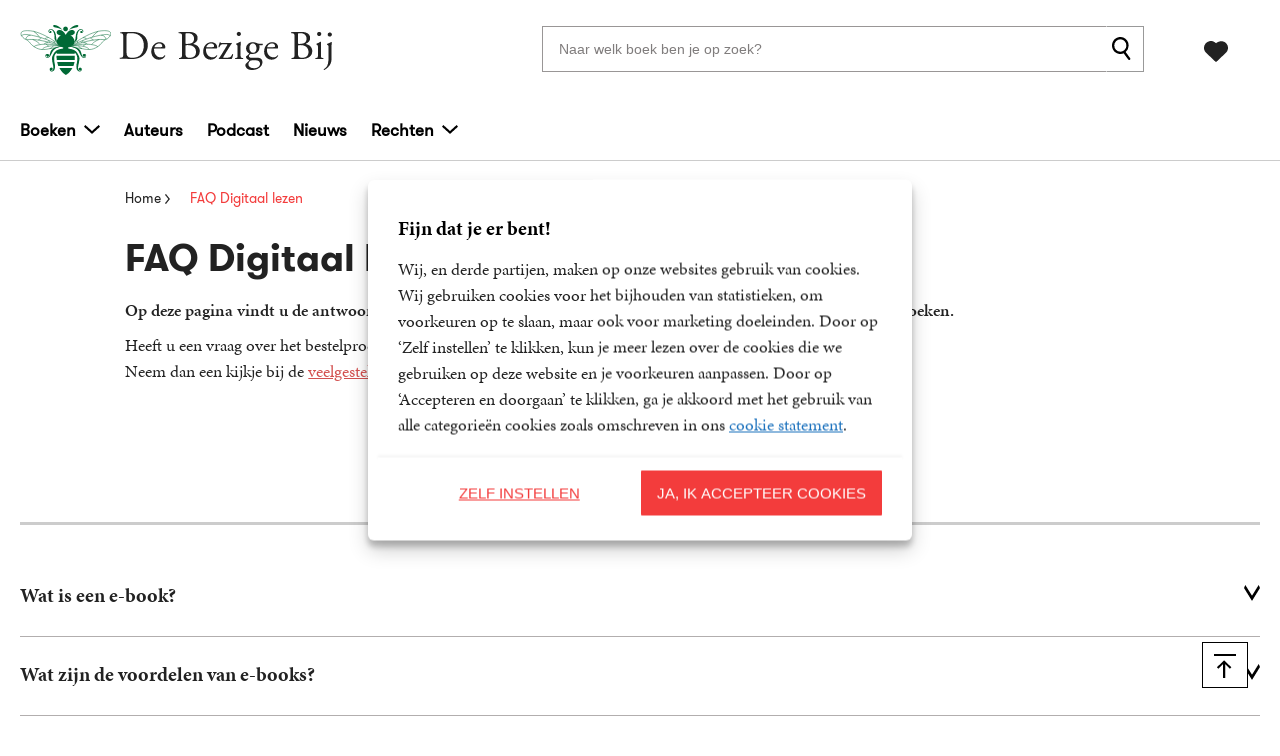

--- FILE ---
content_type: text/html; charset=UTF-8
request_url: https://www.debezigebij.nl/digitaal-lezen/
body_size: 30700
content:

	<!doctype html>
<html class="no-js no-svg" lang="nl-NL">
<head>
    <meta charset="UTF-8" />
    <meta http-equiv="Content-Type" content="text/html; charset=UTF-8" />
    <meta http-equiv="X-UA-Compatible" content="IE=edge">
    <meta name="viewport" content="width=device-width, initial-scale=1, maximum-scale=1">
    <link rel="author" href="https://www.debezigebij.nl/wp-content/themes/debezigebij/humans.txt" />
    <link rel="pingback" href="https://www.debezigebij.nl/xmlrpc.php" />
    <link rel="profile" href="http://gmpg.org/xfn/11">
    <link rel="icon" href="https://www.debezigebij.nl/wp-content/themes/debezigebij/assets/images/logos/favicon.ico">
    <link rel="icon" href="https://www.debezigebij.nl/wp-content/themes/debezigebij/assets/images/logos/favicon.svg" type="image/svg+xml">
    <link rel="apple-touch-icon" href="https://www.debezigebij.nl/wp-content/themes/debezigebij/assets/images/logos/apple-touch-icon.png"> <!-- 180×180 -->
    <meta name="application-name" content="De Bezige Bij">
    <meta name="apple-mobile-web-app-title" content="De Bezige Bij">
    <title>FAQ Digitaal lezen - De Bezige Bij</title>
<meta name="dc.title" content="FAQ Digitaal lezen - De Bezige Bij">
<meta name="dc.description" content="Op deze pagina vindt u de antwoorden op uw vragen over digitaal lezen, zoals het lezen van e-books en luisterboeken. Heeft u een vraag over het bestelproces van onze boeken via de De Bezige Bij boekenwebshop? Neem dan een kijkje bij de&nbsp;veelgestelde vragen&nbsp;over de boekenwebshop.">
<meta name="dc.relation" content="https://www.debezigebij.nl/digitaal-lezen/">
<meta name="dc.source" content="https://www.debezigebij.nl/">
<meta name="dc.language" content="nl_NL">
<meta name="description" content="Op deze pagina vindt u de antwoorden op uw vragen over digitaal lezen, zoals het lezen van e-books en luisterboeken. Heeft u een vraag over het bestelproces van onze boeken via de De Bezige Bij boekenwebshop? Neem dan een kijkje bij de&nbsp;veelgestelde vragen&nbsp;over de boekenwebshop.">
<meta name="robots" content="index, follow, max-snippet:-1, max-image-preview:large, max-video-preview:-1">
<link rel="canonical" href="https://www.debezigebij.nl/digitaal-lezen/">
<meta property="og:url" content="https://www.debezigebij.nl/digitaal-lezen/">
<meta property="og:site_name" content="De Bezige Bij">
<meta property="og:locale" content="nl_NL">
<meta property="og:type" content="article">
<meta property="article:author" content="">
<meta property="article:publisher" content="">
<meta property="og:title" content="FAQ Digitaal lezen - De Bezige Bij">
<meta property="og:description" content="Op deze pagina vindt u de antwoorden op uw vragen over digitaal lezen, zoals het lezen van e-books en luisterboeken. Heeft u een vraag over het bestelproces van onze boeken via de De Bezige Bij boekenwebshop? Neem dan een kijkje bij de&nbsp;veelgestelde vragen&nbsp;over de boekenwebshop.">
<meta property="fb:pages" content="">
<meta property="fb:admins" content="">
<meta property="fb:app_id" content="">
<meta name="twitter:card" content="summary">
<meta name="twitter:site" content="">
<meta name="twitter:creator" content="">
<meta name="twitter:title" content="FAQ Digitaal lezen - De Bezige Bij">
<meta name="twitter:description" content="Op deze pagina vindt u de antwoorden op uw vragen over digitaal lezen, zoals het lezen van e-books en luisterboeken. Heeft u een vraag over het bestelproces van onze boeken via de De Bezige Bij boekenwebshop? Neem dan een kijkje bij de&nbsp;veelgestelde vragen&nbsp;over de boekenwebshop.">
<link rel='dns-prefetch' href='//www.debezigebij.nl' />
<link rel='dns-prefetch' href='//www.googletagmanager.com' />
<link rel="dns-prefetch" href="https://www.google-analytics.com">
<link rel="dns-prefetch" href="https://www.googletagmanager.com">
<link rel="alternate" title="oEmbed (JSON)" type="application/json+oembed" href="https://www.debezigebij.nl/wp-json/oembed/1.0/embed?url=https%3A%2F%2Fwww.debezigebij.nl%2Fdigitaal-lezen%2F" />
<link rel="alternate" title="oEmbed (XML)" type="text/xml+oembed" href="https://www.debezigebij.nl/wp-json/oembed/1.0/embed?url=https%3A%2F%2Fwww.debezigebij.nl%2Fdigitaal-lezen%2F&#038;format=xml" />
<style id='wp-img-auto-sizes-contain-inline-css' type='text/css'>
img:is([sizes=auto i],[sizes^="auto," i]){contain-intrinsic-size:3000px 1500px}
/*# sourceURL=wp-img-auto-sizes-contain-inline-css */
</style>
<style id='wp-emoji-styles-inline-css' type='text/css'>

	img.wp-smiley, img.emoji {
		display: inline !important;
		border: none !important;
		box-shadow: none !important;
		height: 1em !important;
		width: 1em !important;
		margin: 0 0.07em !important;
		vertical-align: -0.1em !important;
		background: none !important;
		padding: 0 !important;
	}
/*# sourceURL=wp-emoji-styles-inline-css */
</style>
<style id='wp-block-library-inline-css' type='text/css'>
:root{--wp-block-synced-color:#7a00df;--wp-block-synced-color--rgb:122,0,223;--wp-bound-block-color:var(--wp-block-synced-color);--wp-editor-canvas-background:#ddd;--wp-admin-theme-color:#007cba;--wp-admin-theme-color--rgb:0,124,186;--wp-admin-theme-color-darker-10:#006ba1;--wp-admin-theme-color-darker-10--rgb:0,107,160.5;--wp-admin-theme-color-darker-20:#005a87;--wp-admin-theme-color-darker-20--rgb:0,90,135;--wp-admin-border-width-focus:2px}@media (min-resolution:192dpi){:root{--wp-admin-border-width-focus:1.5px}}.wp-element-button{cursor:pointer}:root .has-very-light-gray-background-color{background-color:#eee}:root .has-very-dark-gray-background-color{background-color:#313131}:root .has-very-light-gray-color{color:#eee}:root .has-very-dark-gray-color{color:#313131}:root .has-vivid-green-cyan-to-vivid-cyan-blue-gradient-background{background:linear-gradient(135deg,#00d084,#0693e3)}:root .has-purple-crush-gradient-background{background:linear-gradient(135deg,#34e2e4,#4721fb 50%,#ab1dfe)}:root .has-hazy-dawn-gradient-background{background:linear-gradient(135deg,#faaca8,#dad0ec)}:root .has-subdued-olive-gradient-background{background:linear-gradient(135deg,#fafae1,#67a671)}:root .has-atomic-cream-gradient-background{background:linear-gradient(135deg,#fdd79a,#004a59)}:root .has-nightshade-gradient-background{background:linear-gradient(135deg,#330968,#31cdcf)}:root .has-midnight-gradient-background{background:linear-gradient(135deg,#020381,#2874fc)}:root{--wp--preset--font-size--normal:16px;--wp--preset--font-size--huge:42px}.has-regular-font-size{font-size:1em}.has-larger-font-size{font-size:2.625em}.has-normal-font-size{font-size:var(--wp--preset--font-size--normal)}.has-huge-font-size{font-size:var(--wp--preset--font-size--huge)}.has-text-align-center{text-align:center}.has-text-align-left{text-align:left}.has-text-align-right{text-align:right}.has-fit-text{white-space:nowrap!important}#end-resizable-editor-section{display:none}.aligncenter{clear:both}.items-justified-left{justify-content:flex-start}.items-justified-center{justify-content:center}.items-justified-right{justify-content:flex-end}.items-justified-space-between{justify-content:space-between}.screen-reader-text{border:0;clip-path:inset(50%);height:1px;margin:-1px;overflow:hidden;padding:0;position:absolute;width:1px;word-wrap:normal!important}.screen-reader-text:focus{background-color:#ddd;clip-path:none;color:#444;display:block;font-size:1em;height:auto;left:5px;line-height:normal;padding:15px 23px 14px;text-decoration:none;top:5px;width:auto;z-index:100000}html :where(.has-border-color){border-style:solid}html :where([style*=border-top-color]){border-top-style:solid}html :where([style*=border-right-color]){border-right-style:solid}html :where([style*=border-bottom-color]){border-bottom-style:solid}html :where([style*=border-left-color]){border-left-style:solid}html :where([style*=border-width]){border-style:solid}html :where([style*=border-top-width]){border-top-style:solid}html :where([style*=border-right-width]){border-right-style:solid}html :where([style*=border-bottom-width]){border-bottom-style:solid}html :where([style*=border-left-width]){border-left-style:solid}html :where(img[class*=wp-image-]){height:auto;max-width:100%}:where(figure){margin:0 0 1em}html :where(.is-position-sticky){--wp-admin--admin-bar--position-offset:var(--wp-admin--admin-bar--height,0px)}@media screen and (max-width:600px){html :where(.is-position-sticky){--wp-admin--admin-bar--position-offset:0px}}

/*# sourceURL=wp-block-library-inline-css */
</style><style id='wp-block-paragraph-inline-css' type='text/css'>
.is-small-text{font-size:.875em}.is-regular-text{font-size:1em}.is-large-text{font-size:2.25em}.is-larger-text{font-size:3em}.has-drop-cap:not(:focus):first-letter{float:left;font-size:8.4em;font-style:normal;font-weight:100;line-height:.68;margin:.05em .1em 0 0;text-transform:uppercase}body.rtl .has-drop-cap:not(:focus):first-letter{float:none;margin-left:.1em}p.has-drop-cap.has-background{overflow:hidden}:root :where(p.has-background){padding:1.25em 2.375em}:where(p.has-text-color:not(.has-link-color)) a{color:inherit}p.has-text-align-left[style*="writing-mode:vertical-lr"],p.has-text-align-right[style*="writing-mode:vertical-rl"]{rotate:180deg}
/*# sourceURL=https://www.debezigebij.nl/wp-includes/blocks/paragraph/style.min.css */
</style>
<style id='global-styles-inline-css' type='text/css'>
:root{--wp--preset--aspect-ratio--square: 1;--wp--preset--aspect-ratio--4-3: 4/3;--wp--preset--aspect-ratio--3-4: 3/4;--wp--preset--aspect-ratio--3-2: 3/2;--wp--preset--aspect-ratio--2-3: 2/3;--wp--preset--aspect-ratio--16-9: 16/9;--wp--preset--aspect-ratio--9-16: 9/16;--wp--preset--color--black: #000000;--wp--preset--color--cyan-bluish-gray: #abb8c3;--wp--preset--color--white: #ffffff;--wp--preset--color--pale-pink: #f78da7;--wp--preset--color--vivid-red: #cf2e2e;--wp--preset--color--luminous-vivid-orange: #ff6900;--wp--preset--color--luminous-vivid-amber: #fcb900;--wp--preset--color--light-green-cyan: #7bdcb5;--wp--preset--color--vivid-green-cyan: #00d084;--wp--preset--color--pale-cyan-blue: #8ed1fc;--wp--preset--color--vivid-cyan-blue: #0693e3;--wp--preset--color--vivid-purple: #9b51e0;--wp--preset--gradient--vivid-cyan-blue-to-vivid-purple: linear-gradient(135deg,rgb(6,147,227) 0%,rgb(155,81,224) 100%);--wp--preset--gradient--light-green-cyan-to-vivid-green-cyan: linear-gradient(135deg,rgb(122,220,180) 0%,rgb(0,208,130) 100%);--wp--preset--gradient--luminous-vivid-amber-to-luminous-vivid-orange: linear-gradient(135deg,rgb(252,185,0) 0%,rgb(255,105,0) 100%);--wp--preset--gradient--luminous-vivid-orange-to-vivid-red: linear-gradient(135deg,rgb(255,105,0) 0%,rgb(207,46,46) 100%);--wp--preset--gradient--very-light-gray-to-cyan-bluish-gray: linear-gradient(135deg,rgb(238,238,238) 0%,rgb(169,184,195) 100%);--wp--preset--gradient--cool-to-warm-spectrum: linear-gradient(135deg,rgb(74,234,220) 0%,rgb(151,120,209) 20%,rgb(207,42,186) 40%,rgb(238,44,130) 60%,rgb(251,105,98) 80%,rgb(254,248,76) 100%);--wp--preset--gradient--blush-light-purple: linear-gradient(135deg,rgb(255,206,236) 0%,rgb(152,150,240) 100%);--wp--preset--gradient--blush-bordeaux: linear-gradient(135deg,rgb(254,205,165) 0%,rgb(254,45,45) 50%,rgb(107,0,62) 100%);--wp--preset--gradient--luminous-dusk: linear-gradient(135deg,rgb(255,203,112) 0%,rgb(199,81,192) 50%,rgb(65,88,208) 100%);--wp--preset--gradient--pale-ocean: linear-gradient(135deg,rgb(255,245,203) 0%,rgb(182,227,212) 50%,rgb(51,167,181) 100%);--wp--preset--gradient--electric-grass: linear-gradient(135deg,rgb(202,248,128) 0%,rgb(113,206,126) 100%);--wp--preset--gradient--midnight: linear-gradient(135deg,rgb(2,3,129) 0%,rgb(40,116,252) 100%);--wp--preset--font-size--small: 13px;--wp--preset--font-size--medium: 20px;--wp--preset--font-size--large: 36px;--wp--preset--font-size--x-large: 42px;--wp--preset--spacing--20: 0.44rem;--wp--preset--spacing--30: 0.67rem;--wp--preset--spacing--40: 1rem;--wp--preset--spacing--50: 1.5rem;--wp--preset--spacing--60: 2.25rem;--wp--preset--spacing--70: 3.38rem;--wp--preset--spacing--80: 5.06rem;--wp--preset--shadow--natural: 6px 6px 9px rgba(0, 0, 0, 0.2);--wp--preset--shadow--deep: 12px 12px 50px rgba(0, 0, 0, 0.4);--wp--preset--shadow--sharp: 6px 6px 0px rgba(0, 0, 0, 0.2);--wp--preset--shadow--outlined: 6px 6px 0px -3px rgb(255, 255, 255), 6px 6px rgb(0, 0, 0);--wp--preset--shadow--crisp: 6px 6px 0px rgb(0, 0, 0);}:where(.is-layout-flex){gap: 0.5em;}:where(.is-layout-grid){gap: 0.5em;}body .is-layout-flex{display: flex;}.is-layout-flex{flex-wrap: wrap;align-items: center;}.is-layout-flex > :is(*, div){margin: 0;}body .is-layout-grid{display: grid;}.is-layout-grid > :is(*, div){margin: 0;}:where(.wp-block-columns.is-layout-flex){gap: 2em;}:where(.wp-block-columns.is-layout-grid){gap: 2em;}:where(.wp-block-post-template.is-layout-flex){gap: 1.25em;}:where(.wp-block-post-template.is-layout-grid){gap: 1.25em;}.has-black-color{color: var(--wp--preset--color--black) !important;}.has-cyan-bluish-gray-color{color: var(--wp--preset--color--cyan-bluish-gray) !important;}.has-white-color{color: var(--wp--preset--color--white) !important;}.has-pale-pink-color{color: var(--wp--preset--color--pale-pink) !important;}.has-vivid-red-color{color: var(--wp--preset--color--vivid-red) !important;}.has-luminous-vivid-orange-color{color: var(--wp--preset--color--luminous-vivid-orange) !important;}.has-luminous-vivid-amber-color{color: var(--wp--preset--color--luminous-vivid-amber) !important;}.has-light-green-cyan-color{color: var(--wp--preset--color--light-green-cyan) !important;}.has-vivid-green-cyan-color{color: var(--wp--preset--color--vivid-green-cyan) !important;}.has-pale-cyan-blue-color{color: var(--wp--preset--color--pale-cyan-blue) !important;}.has-vivid-cyan-blue-color{color: var(--wp--preset--color--vivid-cyan-blue) !important;}.has-vivid-purple-color{color: var(--wp--preset--color--vivid-purple) !important;}.has-black-background-color{background-color: var(--wp--preset--color--black) !important;}.has-cyan-bluish-gray-background-color{background-color: var(--wp--preset--color--cyan-bluish-gray) !important;}.has-white-background-color{background-color: var(--wp--preset--color--white) !important;}.has-pale-pink-background-color{background-color: var(--wp--preset--color--pale-pink) !important;}.has-vivid-red-background-color{background-color: var(--wp--preset--color--vivid-red) !important;}.has-luminous-vivid-orange-background-color{background-color: var(--wp--preset--color--luminous-vivid-orange) !important;}.has-luminous-vivid-amber-background-color{background-color: var(--wp--preset--color--luminous-vivid-amber) !important;}.has-light-green-cyan-background-color{background-color: var(--wp--preset--color--light-green-cyan) !important;}.has-vivid-green-cyan-background-color{background-color: var(--wp--preset--color--vivid-green-cyan) !important;}.has-pale-cyan-blue-background-color{background-color: var(--wp--preset--color--pale-cyan-blue) !important;}.has-vivid-cyan-blue-background-color{background-color: var(--wp--preset--color--vivid-cyan-blue) !important;}.has-vivid-purple-background-color{background-color: var(--wp--preset--color--vivid-purple) !important;}.has-black-border-color{border-color: var(--wp--preset--color--black) !important;}.has-cyan-bluish-gray-border-color{border-color: var(--wp--preset--color--cyan-bluish-gray) !important;}.has-white-border-color{border-color: var(--wp--preset--color--white) !important;}.has-pale-pink-border-color{border-color: var(--wp--preset--color--pale-pink) !important;}.has-vivid-red-border-color{border-color: var(--wp--preset--color--vivid-red) !important;}.has-luminous-vivid-orange-border-color{border-color: var(--wp--preset--color--luminous-vivid-orange) !important;}.has-luminous-vivid-amber-border-color{border-color: var(--wp--preset--color--luminous-vivid-amber) !important;}.has-light-green-cyan-border-color{border-color: var(--wp--preset--color--light-green-cyan) !important;}.has-vivid-green-cyan-border-color{border-color: var(--wp--preset--color--vivid-green-cyan) !important;}.has-pale-cyan-blue-border-color{border-color: var(--wp--preset--color--pale-cyan-blue) !important;}.has-vivid-cyan-blue-border-color{border-color: var(--wp--preset--color--vivid-cyan-blue) !important;}.has-vivid-purple-border-color{border-color: var(--wp--preset--color--vivid-purple) !important;}.has-vivid-cyan-blue-to-vivid-purple-gradient-background{background: var(--wp--preset--gradient--vivid-cyan-blue-to-vivid-purple) !important;}.has-light-green-cyan-to-vivid-green-cyan-gradient-background{background: var(--wp--preset--gradient--light-green-cyan-to-vivid-green-cyan) !important;}.has-luminous-vivid-amber-to-luminous-vivid-orange-gradient-background{background: var(--wp--preset--gradient--luminous-vivid-amber-to-luminous-vivid-orange) !important;}.has-luminous-vivid-orange-to-vivid-red-gradient-background{background: var(--wp--preset--gradient--luminous-vivid-orange-to-vivid-red) !important;}.has-very-light-gray-to-cyan-bluish-gray-gradient-background{background: var(--wp--preset--gradient--very-light-gray-to-cyan-bluish-gray) !important;}.has-cool-to-warm-spectrum-gradient-background{background: var(--wp--preset--gradient--cool-to-warm-spectrum) !important;}.has-blush-light-purple-gradient-background{background: var(--wp--preset--gradient--blush-light-purple) !important;}.has-blush-bordeaux-gradient-background{background: var(--wp--preset--gradient--blush-bordeaux) !important;}.has-luminous-dusk-gradient-background{background: var(--wp--preset--gradient--luminous-dusk) !important;}.has-pale-ocean-gradient-background{background: var(--wp--preset--gradient--pale-ocean) !important;}.has-electric-grass-gradient-background{background: var(--wp--preset--gradient--electric-grass) !important;}.has-midnight-gradient-background{background: var(--wp--preset--gradient--midnight) !important;}.has-small-font-size{font-size: var(--wp--preset--font-size--small) !important;}.has-medium-font-size{font-size: var(--wp--preset--font-size--medium) !important;}.has-large-font-size{font-size: var(--wp--preset--font-size--large) !important;}.has-x-large-font-size{font-size: var(--wp--preset--font-size--x-large) !important;}
/*# sourceURL=global-styles-inline-css */
</style>

<style id='classic-theme-styles-inline-css' type='text/css'>
/*! This file is auto-generated */
.wp-block-button__link{color:#fff;background-color:#32373c;border-radius:9999px;box-shadow:none;text-decoration:none;padding:calc(.667em + 2px) calc(1.333em + 2px);font-size:1.125em}.wp-block-file__button{background:#32373c;color:#fff;text-decoration:none}
/*# sourceURL=/wp-includes/css/classic-themes.min.css */
</style>
<link rel='stylesheet' id='cmplz-general-css' href='https://www.debezigebij.nl/wp-content/plugins/complianz-premium-multisite/assets/css/cookieblocker.min.css?ver=1769157426' type='text/css' media='all' />
<link rel='stylesheet' id='theme-style-css' href='https://www.debezigebij.nl/wp-content/themes/debezigebij/dist/theme.min.css?ver=2450-cf7c55ffa3b36ac9d9e71dba3060940603cb2b01' type='text/css' media='all' />
<link rel='stylesheet' id='dflip-style-css' href='https://www.debezigebij.nl/wp-content/plugins/dearflip-3d-flipbook/assets/css/dflip.min.css?ver=2.2.32' type='text/css' media='all' />
<link rel="EditURI" type="application/rsd+xml" title="RSD" href="https://www.debezigebij.nl/xmlrpc.php?rsd" />
<meta name="generator" content="WordPress 6.9" />
<link rel='shortlink' href='https://www.debezigebij.nl/?p=22968' />
<meta name="generator" content="Site Kit by Google 1.170.0" /><script>var ajaxURL = "https:\/\/www.debezigebij.nl\/wp-admin\/admin-ajax.php";</script><script>var themeSettings = {"header":{"variant":"variant-1","grid_variant":"grid-variant-1","nav_anchors_container_wrapped":false,"multiple_logos":true,"menu_icon_text":false},"section_heading":{"variant":"variant-3"},"book_switch_blurb_and_annotation":true,"nav_anchors_in_main":false,"gallery_slider":{"full_width":false,"centered":false,"show_bullets":false,"show_arrows":true},"has_usp_top_header":{"usp_items":["<strong>Gratis verzending<\/strong>&nbsp; vanaf 20 euro","Voor 23:59 besteld, &nbsp;<strong>volgende werkdag<\/strong>&nbsp; in huis","<strong>Veilig<\/strong>&nbsp; betalen","Gratis retourneren"]},"wishlist_mail":{"intro_publisher":"Hier vindt u de boeken van De Bezige Bij die u of een ander op het verlanglijstje hebben gezet.","card_book_style":{"title_color":"#222222","title_font_size":"20px","author_color":"#222222","author_font_size":"14px","booktype_color":"#222222","booktype_font_size":"12px","price_color":"#222222","price_font_size":"16px"},"button_style":{"border_width":"0px","border_radius":"0px","background_color":"#222222","text_color":"#ffffff","text_font_size":"16px"},"wishlist_usps":{"usp_1":"Een lijst met mooie boeken om niet te vergeten voor uzelf of een ander","usp_2":"Deel uw verlanglijstje met vrienden en familie als u dat wilt","usp_3":"U kunt ook een verlanglijst maken voor een ander"}},"related_articles":{"max":10},"product_order_badge":{"show":true,"variant":"variant-1","btn_add_to_cart":"btn-secondary has-icon icon-left icon-shopping-cart has-js","floating_btn_add_to_cart":"btn-secondary btn-full-width-mobile has-js","btn_text_classes":"has-icon icon-left icon-shopping-cart"},"scroll_to_top":{"variant":"variant-2","btn":"btn-square"},"card_author_max_length":{"default":450,"eq1":200,"gt2_large":200,"gt2_small":150,"archive":87},"card_wishlist":{"btn_add_to_cart":"has-icon icon-add-shopping-cart icon-center has-js","btn_add_to_cart_text":""},"card_product_tip":{"btn_product":"btn-secondary has-icon icon-arrow-right-1","btn_add_to_cart":"btn-primary has-icon icon-left icon-add-shopping-cart has-js"},"card_featured":{"btn_featured":"btn-secondary has-icon icon-arrow-right-1","textbox_default_color":"light"},"card_article":{"show_post_date":true},"new_add_to_cart_modal":true,"footer":{"variant":"variant-4","grid_variant":"grid-variant-3","twig_variant":"variant-1"},"book_info_section":{"variant":"variant-3","twig_variant":"variant-1","grid_variant":"grid-variant-4","show_book_title":true,"show_book_subtitle":true,"show_book_authors":true,"show_breadcrumbs":true,"show_buy_offline":true,"btn_add_to_cart":"btn-secondary has-js","btn_add_to_cart_text":"","btn_text_classes":"has-icon icon-left icon-shopping-cart","btn_reserve":"btn-secondary has-js","btn_reserve_text":"","btn_affiliates":"btn-secondary has-icon icon-arrow-down-1 btn-affiliates has-js","btn_affiliates_text":"","btn_read":"","btn_read_text":"","btn_video":"","btn_audio":"","btn_audio_text":"","tab_content_preview_container_wrapper":false,"hebban_widget":false},"checkout_extras":{"variant":"variant-1","grid_variant":"grid-variant-4"},"section_authors":{"variant":"variant-1","variant_options":"no-pagination"},"section_download_list":{"variant":"variant-1","variant_options":""},"hero":{"variant":"","variant_options":"","btn_hero":"btn-secondary"},"section_employee_list":{"variant":"","variant_options":""},"book_list":{"variant":"variant-4","grid_variant":"grid-variant-3","show_bookshelf":false},"card_book":{"variant":"variant-4"},"book_list_tabs":{"btn_expected":"btn-secondary btn-show-all has-icon icon-arrow-right-1","btn_expected_text":"","btn_new":"btn-secondary btn-show-all has-icon icon-arrow-right-1","btn_new_text":"","variant":"tab-variant-2","twig_variant":"variant-2","section_title_new_books":"","section_title_expected_books":"","section_button_container_alt_new":false,"section_button_container_alt_expected":false},"author_info_section":{"variant":"variant-3","twig_variant":"variant-1","show_author_title":true,"btn_book_author":"btn-secondary has-icon icon-left icon-calendar-edit-1"},"section_serie_info":{"variant":""},"wishlist_info":{"variant":"","variant_options":"price-secondary-color","btn_search_more":"btn-secondary","btn_search_more_text":""},"book_excerpt":{"variant":"variant-1","btn_reading_excerpt":"btn-secondary","btn_reading_excerpt_text":""},"section_article_list":{"variant":"variant-4"},"section_serie_list":{"variant":"variant-4","grid_variant":"grid-variant-4"},"section_free_content":{"tabs_variant_options":"border-width-style-1"},"related_attachments":{"btn_more_content":"btn-secondary btn-toggle","btn_more_content_text":"","btn_more_content_text_classes":"has-icon icon-arrow-down-1"},"related_books":{"btn_more_content":"btn-secondary btn-toggle","btn_more_content_text":"","btn_more_content_text_classes":"has-icon icon-arrow-down-1","max":10},"related_book_tabs":{"max":10},"books_in_serie_list":{"btn_toggle":"btn-secondary btn-toggle","btn_toggle_text":"","btn_toggle_text_classes":"has-icon icon-arrow-down-1","btn_show_all":"btn-primary btn-show-all","btn_show_all_text":"","btn_show_all_text_classes":"has-icon icon-arrow-right-1"},"related_downloads":{"btn_toggle":"btn-secondary btn-toggle","btn_toggle_text":"","btn_toggle_text_classes":"has-icon icon-arrow-down-1","swiper_enabled":false},"searchbar":{"variant":"variant-3"},"search_section":{"search_on_page":true,"variant":"","search_tabs_style_variant":"tab-variant-3"},"section_gallery":{"variant":"variant-3"},"search_top_bar":{"btn_filter":"btn-secondary btn-show-all toggle-sidebar has-js","btn_filter_text_classes":"has-icon icon-left icon-filter-2","btn_filter_text":""},"search_filter_bottom":{"btn":"btn-primary","btn_text":""},"search_results_list":{"book_list_grid":"grid-cols-3-sm-up"},"cart":{"btn_already_in_cart":"btn-success has-icon icon-left icon-check","btn_already_in_cart_text":"Al in winkelwagen","btn_cart_modal":"btn-secondary has-icon icon-arrow-right-1"},"book_review_score":{"btn_review_form":"btn-secondary","btn_review_form_text":""},"review_list":{"btn_more_content":"btn-secondary btn-toggle","btn_more_content_text":"","btn_more_content_text_classes":"has-icon icon-arrow-down-1"},"serie_details":{"btn":"btn-primary","btn_text":""},"post_info_section":{"show_inpost_breadcrumb":true},"collection_info_section":{"show_collection_title":true},"serie_info_section":{"show_serie_title":true},"nav_mobile":{"show_brand_mark":true,"show_socials":false,"socials_alt_title":""},"section_newsletter":{"variant":"variant-6","placeholder_text":"Uw e-mailadres","button_text":"Inschrijven"},"toaster_book_blurb_max_length":{"max_xxs_width":100,"min_sm_width":200,"min_lg_width":300},"component_defaults_by_template":{"page":["gutenberg_component","newsletter_signup"],"single-post":["related_books","related_series","related_articles","related_attachments","related_downloads","newsletter_signup"],"single-wpg_attachment":["gutenberg_component","newsletter_signup"],"single-wpg_author":["related_books_from_author","related_books","related_attachments","related_downloads","related_series","related_articles","gallery","gutenberg_component","related_info_links","q_and_a_component","featured","newsletter_signup"],"single-wpg_book":["related_books_from_serie","gallery","book_quotes","related_authors","book_excerpt","wysiwyg_component","related_attachments","related_downloads","related_books_from_author","related_articles","related_books","featured","newsletter_signup"],"single-wpg_collection":["gutenberg_component","newsletter_signup"],"single-wpg_serie":["related_books_from_serie","related_authors","related_attachments","related_downloads","related_articles","gallery","gutenberg_component","featured","newsletter_signup"]},"component_custom_bg":{"use_default_bg_options":true,"show_bg_image":false,"bg_colors":["Geen achtergrondkleur"]},"newsletter":{"btn_submit":"btn-secondary"}};</script><script>var shopSettings = {"cartPage":"https:\/\/www.bol.com\/nl\/nl\/basket","ajaxCart":false};</script><script>var shopUsps = [{"usp":"Gratis verzending vanaf 20 euro"},{"usp":"Voor 20:00 besteld, volgende werkdag in huis"},{"usp":"Veilig betalen & bestellen zonder account"},{"usp":""}];</script><script>var themeName = "debezigebij";</script>			<style>.cmplz-hidden {
					display: none !important;
				}</style><style>.breadcrumb {list-style:none;margin:0;padding-inline-start:0;}.breadcrumb li {margin:0;display:inline-block;position:relative;}.breadcrumb li::after{content:' - ';margin-left:5px;margin-right:5px;}.breadcrumb li:last-child::after{display:none}</style>		<style type="text/css" id="wp-custom-css">
			/* needs to be checked in CSS codebase - Sorry, legacy */
.section-book-list .book-list-slider-wrapper:nth-child(2) {
	flex-direction: row-reverse;
}

.section-book-list.variant-4 .book-list-slider-wrapper:last-child {
	flex-direction: row !important;
}

@media all and (max-width: 599px) {
.section-book-list.variant-4 .book-list-slider-wrapper {
		flex-direction: column !important;	
	}
	
.section-book-list.variant-4 .book-list-slider-wrapper:last-child {
		flex-direction: column !important;
	}
}

/* END needs to be checked in CSS  codebase - Sorry, legacy */
		</style>
		
<!-- Google Tag Manager -->
<script>(function(w,d,s,l,i){w[l]=w[l]||[];w[l].push({'gtm.start':
new Date().getTime(),event:'gtm.js'});var f=d.getElementsByTagName(s)[0],
j=d.createElement(s),dl=l!='dataLayer'?'&l='+l:'';j.async=true;j.src=
'https://www.googletagmanager.com/gtm.js?id='+i+dl;f.parentNode.insertBefore(j,f);
})(window,document,'script','dataLayer','GTM-5D2P7WW');</script>
<!-- End Google Tag Manager -->
</head>


<body data-cmplz=1 class="wp-singular page-template-default page page-id-22968 wp-theme-debezigebij" data-template="base.twig">
        
    <header 
        class="header header-default  has-js variant-1 grid-variant-1 has-top-bar" 
        data-header-state="default"
        data-searchbar-state="searchbar-visible"
        data-navbar-state="navbar-default"
        role="banner"
    >
        
        <span class="menu-icon-container hide-lg-up ">
            <svg height="28" viewBox="0 0 32 28" width="32" xmlns="http://www.w3.org/2000/svg"><path d="m31.8333333 26.5663333v3.2669334h-31.66666663v-3.2669334zm0-12.199v3.2669334h-31.66666663v-3.2669334zm0-12.20066663v3.26693333h-31.66666663v-3.26693333z" fill="#222" fill-rule="evenodd" transform="translate(0 -2)"/></svg>
        
    </span> 
                        <div class="section-top-bar">
        <ul class="usp-list">
                            <li class="has-icon icon-check-1"><strong>Gratis verzending</strong>&nbsp; vanaf 20 euro</li>
                            <li class="has-icon icon-check-1">Voor 23:59 besteld, &nbsp;<strong>volgende werkdag</strong>&nbsp; in huis</li>
                            <li class="has-icon icon-check-1"><strong>Veilig</strong>&nbsp; betalen</li>
                            <li class="has-icon icon-check-1">Gratis retourneren</li>
                    </ul>
    </div>
        
        <div class="header-container header-container-first" data-searchbar-state="visible">
            <div class="ui-container">

                <div class="ui-grid">
                    <div class="logo-container">
                        <a href="https://www.debezigebij.nl" alt="De Bezige Bij is een van de toonaangevende literaire uitgeverijen van Nederland, op het gebied van Nederlandse en vertaalde literatuur, fictie en non-fictie." class="anchor-full-overlay"></a>                             <svg xmlns="http://www.w3.org/2000/svg" height="50" viewBox="0 0 91 50" width="91" class="logo-primary logo-brand-mark"><g fill="none" fill-rule="evenodd" transform="translate(1.035732)"><g stroke="#006935" stroke-width=".5"><path d="m40.5953947 21.2918931s-19.1390672-15.61741842-33.73029449-15.61741842c0 0-6.86510021-.37253626-6.86510021 2.71252963s.73389539 2.32835159.73389539 2.32835159 1.83762784 3.5856615 4.29357698 3.5856615c0 0 3.31119732 2.2235758 4.1664455 3.8243175.85524813 1.6007418 6.62239463 6.402967 11.89257253 6.402967 5.270178 0 5.640015-.576267 7.2349373-.8265648s4.2877983-.7392517 6.3565743-.9895495c1.3579954-.1571637 4.0624288-1.5425329 5.9173927-1.4202945z"/><path d="m40.2807018 21.3836478c-20.0438664-11.0836821-35.05068243-11.94968554-36.65048206-11.94968554-1.59979962 0-3.31552676 1.36003234-3.31552676 1.36003234"/><path d="m4.72039474 14.4654088s.86677223-4.4477668 4.72039473-4.0646483"/><path d="m5.3497807 14.804461s10.7276135-2.6549107 35.875 6.8936522"/><path d="m13.5998492 22.0125786s-.8611739-.4841204 0-.9682408 11.3859904-4.4709944 28.5690104.9682408"/><path d="m21.0844298 24.5283019s2.4472244-5.5339937 20.7697369-3.1987063"/><path d="m12.5877193 6.28930818c2.3758415 1.54871951 4.4116685 3.58307424 5.9791667 5.97484272"/><path d="m27.3782895 12.5786164s-3.2877514.2401372-3.7763158 1.572327"/><path d="m20.4550439 12.8930818s-1.710288 1.4878706-3.1469299 1.8867924"/><path d="m11.6436404 14.4654088s5.7059468 2.2870212 7.2379385 5.0314465"/><path d="m22.9725877 19.1823899s1.8387184-1.9465575 4.0910088-1.88538"/><path d="m27.37829 15.408805 1.573464 2.201258"/><path d="m33.0876126 16.0377358c-.1469312.7958589.072096 1.6206754.5845365 2.2012579"/><path d="m24.8607456 18.8679245c.8440861.8630967 1.7968162 1.6035732 2.8322369 2.2012579"/><path d="m32.4133772 20.754717c-.8298692 1.4048906-2.1888321 2.4233757-3.7763158 2.8301887"/></g><path d="m29.5811541 5.97484277c-.3818387 0-.7260791.22984775-.8722024.58236561-.1461234.35251785-.0653532.75828346.2046476 1.02808895.2700007.26980548.67606.35051728 1.0288329.2044996.352773-.14601767.5827871-.49000914.5827871-.87157172 0-.52101574-.4226724-.94338244-.9440652-.94338244z" fill="#006935" fill-rule="nonzero"/><path d="m30.0519953 7.63772268c-.2666026.19918651-.5805215.32437711-.9103196.36303467-.429396 0-1.7633862-.61082024-1.7633862-1.72873654s1.1107043-2.1839705 2.5534749-2.1839705 4.3111359 1.60772499 4.8550375 5.92956629c.5439016 4.3218414.7900887 5.5665317 1.1450561 5.9929534.2727403.3863982.4672778.8230339.572528 1.2850275 0 0-3.0343985-1.2850275-3.0343985-4.0971056s-.0629781-2.8120781-.246187-3.7916955c-.183209-.97961737-.9675724-4.64453883-3.4351681-4.64453883 0 0-1.6431554.063387-1.6431554 1.59043761 0 1.34265205 1.0935285.36879713 1.2137594.30541012z" fill="#006935" fill-rule="nonzero"/><path d="m26.5915665 28.9308176c-.5732766 0-1.0899946.345397-1.3088408.8748748-.2188462.5294777-.0966407 1.1385714.3095452 1.542827.4061858.4042556 1.0162087.5239108 1.5451808.3030853.5289722-.2208255.8725237-.7385615.8702237-1.3114191-.0031562-.7792945-.6362444-1.409368-1.4161089-1.409368z" fill="#006935" fill-rule="nonzero"/><path d="m41.5394737 5.03144654s-4.0069483-5.03063112-8.2759789-5.03063112c0 0-1.1648106-.06210656-1.1648106.89772205s.990089 1.32117585 1.6074386 1.43974291c.6173496.11856707 5.4862576.95982861 7.8333509 2.69316616z" fill="#006935" fill-rule="nonzero"/><path d="m44.5347993 1.57232704c-.9556329-.00230247-1.818347.57146872-2.1851202 1.45327997-.3667733.88181125-.1652112 1.89760862.5105252 2.57285643.6757365.67524781 1.692269.8766641 2.5747184.51015607s1.4566358-1.22859818 1.4543317-2.18354c-.0031485-1.29808292-1.0554328-2.34960625-2.3544551-2.35275247z" fill="#006935" fill-rule="nonzero"/><path d="m49.0921053 21.2918931s19.1329569-15.61741842 33.7283395-15.61741842c0 0 6.8670552-.37253626 6.8670552 2.71252963s-.7398847 2.32835159-.7398847 2.32835159-1.8381512 3.5856615-4.2890194 3.5856615c0 0-3.3121403 2.2235758-4.167632 3.8243175-.8554917 1.6007418-6.6242806 6.402967-11.8959593 6.402967-5.2716788 0-5.6416212-.576267-7.260119-.8265648-1.6184979-.2502978-4.2947997-.7392517-6.3583845-.9895495-1.3352608-.1571637-4.0462447-1.5425329-5.8843958-1.4202945z" stroke="#006935" stroke-width=".5"/><path d="m49.4067982 21.3836478c20.0206809-11.0836821 35.0448861-11.94968554 36.6446857-11.94968554s3.3213231 1.36003234 3.3213231 1.36003234" stroke="#006935" stroke-width=".5"/><path d="m84.9671053 14.4654088s-.8667723-4.4477668-4.7203948-4.0646483" stroke="#006935" stroke-width=".5"/><path d="m84.3377193 14.804461s-10.7497166-2.6549107-35.875 6.8936522" stroke="#006935" stroke-width=".5"/><path d="m76.0901858 22.0125786s.8554701-.4841204 0-.9682408-11.4043413-4.4709944-28.5715454.9682408" stroke="#006935" stroke-width=".5"/><path d="m68.2883772 24.5283019s-2.4421432-5.5339937-20.7697368-3.1987063" stroke="#006935" stroke-width=".5"/><path d="m77.0997807 6.28930818c-2.3757371 1.54975738-4.4114475 3.58399561-5.9791667 5.97484272" stroke="#006935" stroke-width=".5"/><path d="m61.9945175 12.5786164s3.2884939.2401372 3.7763158 1.572327" stroke="#006935" stroke-width=".5"/><path d="m69.2324561 12.8930818s1.710288 1.4878706 3.1469299 1.8867924" stroke="#006935" stroke-width=".5"/><path d="m78.0438596 14.4654088s-5.7047221 2.2870212-7.2379385 5.0314465" stroke="#006935" stroke-width=".5"/><path d="m66.4002193 19.1823899s-1.8387184-1.9465575-4.0910088-1.88538" stroke="#006935" stroke-width=".5"/><path d="m61.994518 15.408805-1.573465 2.201258" stroke="#006935" stroke-width=".5"/><path d="m56.5998874 16.0377358c.1469312.7958589-.072096 1.6206754-.5845365 2.2012579" stroke="#006935" stroke-width=".5"/><path d="m64.8267544 18.8679245c-.8453637.8615525-1.7978831 1.6018651-2.8322369 2.2012579" stroke="#006935" stroke-width=".5"/><path d="m57.2741228 20.754717c.8298692 1.4048906 2.1888321 2.4233757 3.7763158 2.8301887" stroke="#006935" stroke-width=".5"/><path d="m60.1063596 5.97484277c.5214005 0 .944079.42237287.944079.94339622s-.4226785.94339623-.944079.94339623c-.5214004 0-.9440789-.42237288-.9440789-.94339623 0-.25020423.0994652-.49016075.2765143-.66708187.1770492-.17692111.4171793-.27631435.6675646-.27631435z" fill="#006935" fill-rule="nonzero"/><path d="m59.6355047 7.65034735c.2666026.19892614.5805215.32395309.9103196.36256012.4236707 0 1.7633862-.61002179 1.7633862-1.72647676 0-1.11645496-1.0935285-2.1983804-2.5534749-2.1983804s-4.3111359 1.62288815-4.8550375 5.93907999c-.5439016 4.3161919-.7900887 5.5592552-1.1450561 5.9851195-.2752912.3844209-.4700682.8210225-.572528 1.2833477 0 0 3.0343985-1.2833477 3.0343985-4.0917499s.0629781-2.8084022.2404618-3.78673904c.1774836-.97833682.9732976-4.63846754 3.435168-4.63846754 0 0 1.6374301.06330414 1.6374301 1.58835861 0 1.34089695-1.0935285.36831504-1.2137594.30501089z" fill="#006935" fill-rule="nonzero"/><path d="m47.7382818 21.3836478c12.2552469.3717531 12.0704364 5.4252725 12.925185 8.1321002.8547486 2.7068276 1.7788012 2.8346177 2.390986 2.8346177s1.5939906-.3078581 1.5939906-1.3534138-.6757134-.8596791-.6757134-.8596791l-.7969953-1.2023891c.5280472-.0251339 1.0421511.174856 1.4159547.550816.3738037.3759599.5726466.8930293.5476569 1.4241226 0 2.033025-1.8076778 2.0039818-2.2350521 2.0039818s-2.0560169.3833704-4.5047561-5.0883712c-1.7672505-3.9614946-4.2910691-4.5830194-4.5336328-4.6991922-.9067266-.4530742-3.4651971-1.4173089-4.412351-1.4173089-.9471538 0-2.6335497.2497717-2.6335497 1.0513644s1.8365544 1.0455557 2.2061754 1.1094508c.3696211.0638951 4.7184434.487926 6.8610902 3.5723154s2.6335498 5.1116058 2.5122679 6.6508962c-.166036 1.637468-.4322051 3.2630941-.7969954 4.8676428-.3069665 1.2138987-.5117517 2.4516404-.6121848 3.7001056 0 .8596792.4273743 3.2063709 1.7788012 3.2063709 0 0 .9760305 0 .9760305-.7435063-.2497424.1175532-.521301.1808866-.7969953.1858766-.7447776-.0513284-1.3071679-.7001826-1.2561339-1.4492564s.6961668-1.3147082 1.4409444-1.2633799c.4526273.0094739.8810716.2073475 1.1832025.5464529.3021308.3391054.4508795.7890612.4107881 1.2426092.0272058 1.130023-.8364023 2.0806036-1.9578363 2.1550065-1.1030877 0-3.4305451-.7376977-3.4305451-4.8676428 0-3.0785808.9182772-3.8220871.9182772-8.0740137 0-4.2519267-2.5122678-5.9190072-2.5122678-5.9190072v1.0513644h-18.1345313v-1.0513644s-2.5122678 1.6670805-2.5122678 5.9015812c0 4.2345008.9182772 4.995433.9182772 8.0740138 0 4.1299451-2.3101314 4.8676428-3.4305451 4.8676428-1.121434-.074403-1.9850421-1.0249835-1.9578363-2.1550066-.0400406-.4525634.1079414-.9016121.4088112-1.2405301s.727792-.5374763 1.1794041-.5485319c.7447776-.0513284 1.3899104.514306 1.4409444 1.2633798.0510341.7490739-.5113563 1.3979281-1.2561339 1.4492565-.2755679-.0060115-.5469195-.0692966-.7969953-.1858766 0 .7435063.9818058.7435063.9818058.7435063 1.3456515 0 1.7788012-2.3234572 1.7788012-3.2063709-.1048651-1.244892-.3135103-2.4787253-.6237355-3.6884883-.3675952-1.6039932-.6337934-3.2297965-.7969953-4.8676428-.1270572-1.5392904.3638457-3.5723155 2.5122678-6.6508962 2.1484222-3.0785808 6.4914692-3.514229 6.8610902-3.5723155.369621-.0580864 2.2061755-.3136667 2.2061755-1.1094508 0-.795784-1.7325986-1.0513643-2.6393251-1.0513643-.9067266 0-3.4882984.9642347-4.395025 1.4231175-.2483391.1219815-2.7721576.7435063-4.5336328 4.6817662-2.4487392 5.4717417-4.0773818 5.0883713-4.5047561 5.0883713s-2.2177261.0232345-2.2177261-2.0097905c-.0196603-.5234358.1784652-1.0314314.5467299-1.4018204s.8733467-.5696573 1.3937804-.5498836l-.7854447 1.2140063s-.669938-.1858765-.669938.8596792.9760305 1.3534138 1.5939906 1.3534138 1.530462-.1219815 2.3852106-2.8346178c.8547486-2.7126362.6757135-7.760347 12.925185-8.1321001" fill="#006935" fill-rule="nonzero"/><path d="m63.0902237 28.9308176c.5737907-.0022958 1.0922611.3416272 1.3129093.8709191.2206481.5292918.0998562 1.1393216-.3058784 1.5447628-.4057346.4054411-1.0162058.5261457-1.5458807.3056571s-.8738468-.738584-.8715493-1.3119598c.0031409-.7770733.6327635-1.4062406 1.4103991-1.4093792z" fill="#006935" fill-rule="nonzero"/><path d="m52.7008587 19.4075722c.5446086-.7876515.8638628-1.7059054.9240742-2.6578653 0-1.4006893-1.2960286-5.3559144-4.2542285-6.1481075 0 0 4.5390061-.61423668 4.4402058-3.53616636-.0639297-1.82548849-2.3247151-2.12973657-2.9582-2.00918545-.6334848.12055113-3.0860592-.57405298-6.0442592 4.63260758h-.244095c-2.9640117-5.16647685-5.4282097-4.50631592-6.0442592-4.63260758-.6160495-.12629165-2.9058938.18369696-2.9581999 2.00918545-.0988004 2.92192968 4.4402057 3.53616636 4.4402057 3.53616636-2.9581999.769231-4.2658521 4.7244561-4.2658521 6.1481075.0560688.9598711.3755039 1.8865828.9240742 2.6808274 2.0104005 1.4336161 4.2077805 2.592213 6.5324494 3.4443179.7497206.2411023 3.4870726-.1320322 3.4870726-.1320322z" fill="#006935" fill-rule="nonzero"/><path d="m47.8333333 5.03144654s4.0161189-5.03063112 8.2766971-5.03063112c0 0 1.1640924-.06210656 1.1640924.89772205s-.9836581 1.32117585-1.6006271 1.43974291c-.6169689.11856707-5.4595934.95982861-7.8401624 2.69316616z" fill="#006935" fill-rule="nonzero"/><path d="m35.5925858 30.8176101h18.2013441c.0478294 1.3642176.0032384 2.7302052-.1334495 4.0880503h-17.9576537c-.1401545-1.3576539-.1770135-2.7244928-.1102409-4.0880503z" fill="#006935" fill-rule="nonzero"/><path d="m36.189693 37.1069182h17.308114c-.2654343 1.284543-.6386114 2.546495-1.1159026 3.7735849h-15.0763088c-.4475235-.5565759-1.1159026-3.7735849-1.1159026-3.7735849z" fill="#006935" fill-rule="nonzero"/><path d="m41.0544911 46.94228c-1.0127321-1.1902402-1.9046755-2.4837911-2.6619472-3.860519h12.9024122c-1.4411433 2.9125141-3.689132 5.3200337-6.4598115 6.918239-1.3920615-.8337151-2.6645002-1.8628391-3.7806535-3.05772z" fill="#006935" fill-rule="nonzero"/></g></svg>
     <svg xmlns="http://www.w3.org/2000/svg" height="39" viewBox="0 0 213 39" width="213" class="logo-primary logo-brand-text"><g fill="#222" transform="translate(.727963 .875)"><path d="m3.515916 5.38722683c0-2.85642992-.20032255-3.6847946-1.90592599-3.93044757l-.89286623-.11997006c-.16606704-.11863073-.26119819-.31269432-.25312817-.51637096.00807001-.20367664.11825828-.38963535.29319268-.49480523 3.45127138-.20566295 6.74228472-.32563301 10.18783261-.32563301 3.4455479 0 6.2958516.24565297 8.9343858 1.21683915 5.4773909 1.98236236 8.2418421 6.60406598 8.2418421 11.95130275.1197179 5.0462499-2.6341341 9.7248482-7.1085888 12.0769858-2.6385342 1.4167892-5.9638886 1.9423723-9.0889204 1.9423723-2.59846962 0-5.19693929-.3199202-6.61636765-.3199202-1.71705043 0-3.17081981.0399901-5.07674579.1199701-.27386294-.2707606-.30794141-.7008088-.08012902-1.0111762l.93293074-.1256829c2.3523591-.3199202 2.43248812-.8112261 2.43248812-5.0615938zm3.35397185 14.47067397c0 2.1423225.12019353 3.4277159.81273721 4.4160407.89286623 1.2568291 2.43248814 1.6567293 4.99089324 1.6567293 7.875538 0 11.4069384-5.1415738 11.4069384-12.6825488 0-4.4560307-2.146313-11.99700569-12.7863022-11.99700569-2.39242363 0-3.69165846.32563301-4.00645104.57128598s-.41781561 1.25682917-.41781561 3.07923146z"/><path d="m35.4558756 16.6145634c-1.065282 0-1.1055899.0819209-1.1055899 1.1176361 0 4.195524 2.4127197 7.7649378 6.7832551 7.7649378 1.3474377 0 2.4933357-.4154563 3.7543992-2.0363213.164042-.0647537.3488227-.0444248.4954259.054505.1466033.0989297.2367264.2641093.2416341.4428724-1.3474378 2.8262735-4.2899194 3.8502856-6.4147251 3.8502856-2.2856765.0762944-4.4752465-.9366503-5.919513-2.738501-1.1457285-1.5554721-1.7530892-3.4523113-1.7274843-5.3950812 0-5.1083577 3.3110116-9.3623968 8.2113088-9.3623968 3.5125515 0 5.7985891 2.4459262 5.7985891 4.9386643.022243.3664609-.032725.7335263-.1612319 1.0766757-.1266822.2516144-.696752.2925749-2.4127198.2925749zm2.5624351-1.2463691c3.0230976 0 3.9213894-.163842 4.2438532-.4154564.1266821-.081921.247606-.2516144.247606-.7899522 0-1.1702996-.7773679-2.6156196-3.1440214-2.6156196-2.3666536 0-4.4914593 2.2469752-4.5375255 3.6162257 0 .081921 0 .2048025.287914.2048025z"/><path d="m62.3124193 5.42599206c0-3.01507936-.1681535-3.7515873-2.0178416-3.95873016l-1.3162357-.12083333c-.1518243-.12938362-.2357376-.32052675-.2278292-.5189638s.1067712-.38240712.2684179-.49948858c2.2207855-.20714286 5.015612-.32797619 8.8425529-.32797619 2.5918828 0 5.0619992.20138889 6.9116873 1.15079365 1.9885139.91170241 3.2236811 2.92649497 3.1253351 5.09801587 0 2.94027778-1.7395186 4.44781748-4.1980382 5.59285718 0 .4085317.3305085.529365.7827833.6099206 3.2708967.6291102 5.6035011 3.5133978 5.514274 6.8184524 0 4.7355159-3.5428195 7.9174603-10.941572 7.9174603-1.1944695 0-3.212311-.1208333-4.9344345-.1208333-1.8090993 0-3.212311.0805555-4.7314906.1208333-.2774465-.272709-.3119709-.7058516-.0811775-1.0184524l.7363962-.1265873c2.1801967-.3222222 2.2671726-.8170635 2.2671726-5.0980159zm3.3688677 5.43174604c0 1.1507936.0405888 1.2198413 2.1396079 1.1507936 4.1922398-.1611111 6.4594124-1.3867063 6.4594124-5.22460313 0-3.99900794-3.0035688-5.50654762-6.1289039-5.50654762-.641681-.03746175-1.2847623.04450299-1.8960753.24166667-.411686.1265873-.5798395.32797619-.5798395 1.06448413zm0 9.4652778c0 1.4730158.0811775 3.5501984.8639609 4.4478174.7827834.8976191 2.0178416 1.1507937 3.2471014 1.1507937 3.6645859-.0287699 6.4710092-1.639881 6.4710092-5.7194445 0-3.2222222-1.6467443-6.9795635-8.1873342-6.9795635-2.2207854 0-2.3831405.2474207-2.3831405 1.0587302z"/><path d="m87.3308756 16.6028604c-1.065282 0-1.1055899.0819209-1.1055899 1.1176361 0 4.1955241 2.4127197 7.7649378 6.7832551 7.7649378 1.3474377 0 2.4875774-.4154563 3.7543992-2.0363213.164042-.0647537.3488227-.0444248.4954259.054505.1466033.0989297.2367264.2641093.2416341.4428724-1.3474378 2.8262735-4.2899194 3.8619886-6.4147251 3.8619886-2.2856765.0762944-4.4752465-.9366503-5.919513-2.738501-1.1457285-1.5554721-1.7530892-3.4523113-1.7274843-5.3950812 0-5.1083577 3.3052534-9.3623968 8.2113088-9.3623968 3.5125515 0 5.7985891 2.4459262 5.7985891 4.9386643.02454.3670782-.0325335.7350624-.1669902 1.0766757-.1209239.2516144-.6909937.2925749-2.4069615.2925749zm2.5278854-1.2463691c3.0230976 0 3.9213894-.163842 4.2496114-.4154564.1209239-.0819209.2476061-.2516144.2476061-.7899522 0-1.1702996-.7773679-2.6156196-3.1440214-2.6156196-2.3666536 0-4.4972176 2.2469752-4.5375255 3.6162258 0 .0819209 0 .2048024.287914.2048024z"/><path d="m103.522852 27.0504226c-2.242948 0-3.8592754.0399809-4.3629138.1199427-.1545665-.0783716-.2499694-.2356632-.2459629-.4055208 1.4484177-1.9002872 2.7782417-3.8838818 3.9822567-5.9400227l4.403908-7.2879509c.661757-1.142312.368944-1.2165623-.374801-1.2165623h-2.857855c-1.241527 0-2.242948.1199428-2.863711.6054254-.695691.6471152-1.209814 1.4572528-1.4933464 2.3531628-.1458976.1135085-.3347806.1603821-.5185611.1286873-.1837804-.0316948-.3447275-.1389002-.4418655-.2943225.215821-1.6378836.6796107-3.2354751 1.376221-4.7405951.155734-.080222.342049-.080222.497782 0 .122982.6910988.585626.7310798 2.92813.7310798h5.897254c.847228.0333844 1.695821-.0067545 2.535761-.1199428.167275.0616083.258722.2375068.210825.4055208-.872583 1.1708698-1.874003 2.6730102-3.074537 4.6149407l-5.024671 8.2246468c-.872582 1.4564478-.790595 1.6220831.784739 1.6220831h1.411359c1.622184 0 3.74215 0 4.901689-1.2165623.556753-.7159447 1.004503-1.5065989 1.329371-2.3474513.153302-.0882882.336612-.1126089.508524-.0674684.171912.0451404.317924.1559339.405053.3073539-.368944 1.987623-.995564 3.8895726-1.53434 4.6606332-1.370365-.0799618-2.74073-.1199428-4.649871-.1199428z"/><path d="m117.876463 15.3323998c0-1.596433 0-1.7981484-1.090364-2.5358503l-.365357-.2420584c-.165079-.2233194-.148255-.5338881.039961-.7377019 1.442139-.5499299 2.83613-1.2208164 4.167359-2.00562707.176092-.0242371.345015.07904682.405319.24782177-.079922 1.4292974-.159844 3.3945814-.159844 5.0659373v7.3597291c0 2.9450444.079922 3.3542384 1.535643 3.5559538l.850598.1267925c.127222.1442696.19062.3347029.175534.5272594-.015086.1925566-.107351.3705598-.255456.492844-1.210247-.0806861-2.386241-.1210292-3.802002-.1210292-1.41576 0-2.677385.0403431-3.80771.1210292-.148105-.1222842-.24037-.3002874-.255456-.492844-.015086-.1925565.048312-.3829898.175534-.5272594l.850598-.1267925c1.495682-.2017154 1.535643-.6109094 1.535643-3.5559538zm3.32247-13.2555811c-.032867 1.12460768-.934234 2.02522569-2.048471 2.04676942-1.114237.02154374-2.0491-.84357081-2.124597-1.96608327-.011596-.58428527.216778-1.14737661.630936-1.55566979s.977189-.62539829 1.555501-.59980297c.543606-.00884781 1.066384.21087687 1.443168.60656644s.57365.93171803.543463 1.47974676z"/><path d="m142.83897 11.77784c.453342.202715.366161 1.6043445-.249919 1.6854305h-2.969969c.072674.6964055.101791 1.3966428.087182 2.0966524 0 2.8322184-1.691313 6.5274235-6.92799 6.5274235-.743946 0-1.319341-.081086-1.813367-.121629-.494026.2895929-1.813366 1.0657018-1.813366 2.2588245 0 .9440727.947367 1.7375572 2.906036 1.7375572 1.406521 0 3.092022-.121629 4.905389-.121629 2.324828 0 5.771387.4112219 5.771387 4.5176489 0 4.4771059-4.905389 7.766881-10.264119 7.766881-5.068127 0-6.840809-2.7163812-6.840809-4.7666988-.03379-.5451308.126772-1.0846308.453342-1.5232585.697448-.7355659 1.854051-1.8070596 2.801418-2.7511324.371973-.3706788.703261-.7355659.331288-.9846157-1.609944-.4112219-3.010653-1.8070596-3.010653-3.2434403 0-.2085068.162738-.3706789.621892-.7008147.794914-.5463905 1.525972-1.1797135 2.179527-1.8881456.208271-.2170136.351244-.4879191.412657-.7819008-1.889203-.9422125-3.08507-2.8641776-3.092022-4.9694138 0-3.5330331 3.051337-6.2030794 6.724567-6.2030794 1.359068.0105403 2.702486.2901019 3.952209.8224438 1.31934.5791857 1.609944.6544799 2.516627.6544799zm-8.619303 16.5994637c-1.31934 0-2.964156.081086-3.545364.4517649-1.203994.7527736-1.946778 2.0590105-1.976104 3.4751146 0 2.2182814 1.772682 4.0543002 5.521468 4.0543002 3.748787 0 6.102676-2.0561094 6.102676-4.3960198 0-2.5078744-1.743621-3.5735762-4.701966-3.5735762zm2.557312-11.7574708c0-2.7916754-1.162414-5.1373777-3.667417-5.1373777-1.981917 0-3.487244 1.8128514-3.487244 4.6334861 0 2.8959288 1.772682 4.8072417 3.748787 4.8072417 2.249272-.0231674 3.405874-1.7896839 3.405874-4.3033501z"/><path d="m148.268376 16.6028592c-1.059524 0-1.099832.081921-1.099832 1.1176359 0 4.1955233 2.406961 7.7649365 6.777497 7.7649365 1.347438 0 2.493335-.4154563 3.760157-2.036321.163375-.0652383.34784-.0449715.493718.0542438s.234645.2647809.237584.4431335c-1.347438 2.826273-4.284161 3.861988-6.408967 3.861988-2.287316.0763196-4.478646-.936454-5.925271-2.7385006-1.145729-1.5554718-1.753089-3.4523106-1.727484-5.3950802 0-5.1083568 3.311011-9.3623951 8.211308-9.3623951 3.512552 0 5.798589 2.4459257 5.798589 4.9386634.022243.3664609-.032724.7335262-.161231 1.0766755-.126683.2516143-.696752.2925748-2.41272.2925748zm2.533643-1.2463688c3.023098 0 3.92139-.163842 4.249612-.4154563.120924-.081921.241848-.2516144.241848-.7899521 0-1.1702994-.777368-2.6156191-3.144022-2.6156191-2.366653 0-4.491459 2.2469748-4.531767 3.6162251 0 .0819209 0 .2048024.282156.2048024z"/><path d="m174.801604 5.42599206c0-3.01507936-.168256-3.7515873-2.019075-3.95873016l-1.288031-.12083333c-.154678-.12455573-.244498-.31162663-.244498-.50922619s.08982-.38467045.244498-.50922619c2.233747-.20714286 5.036085-.32797619 8.859564-.32797619 2.593467 0 5.065094.20138889 6.915913 1.15079365 1.98973.91170241 3.225652 2.92649497 3.127246 5.09801587 0 2.94027778-1.740582 4.44781748-4.194803 5.59285718 0 .4085317.324909.529365.77746.6099206 3.272897.6291102 5.606927 3.5133978 5.517646 6.8184524 0 4.7355159-3.539184 7.9174603-10.948263 7.9174603-1.195199 0-3.208473-.1208333-4.937451-.1208333s-3.208473.0805555-4.734384.1208333c-.27066-.2758722-.304791-.7038122-.081227-1.0184524l.742649-.1265873c2.181529-.3222222 2.262756-.8170635 2.262756-5.0980159zm3.370928 5.43174604c0 1.1507936.040614 1.2198413 2.140916 1.1507936 4.200605-.1611111 6.463362-1.3867063 6.463362-5.22460313 0-3.99900794-3.005405-5.50654762-6.132651-5.50654762-.640172-.0375567-1.281764.04441887-1.891433.24166667-.411938.1265873-.580194.32797619-.580194 1.06448413zm0 9.4652778c0 1.4730158.087029 3.5501984.864489 4.4478174.77746.8976191 2.019076 1.1507937 3.254889 1.1507937 3.661024 0 6.45756-1.634127 6.45756-5.7136905 0-3.2222222-1.641949-6.9795635-8.186538-6.9795635-2.222144 0-2.3904.2474207-2.3904 1.0587302z"/><path d="m198.189539 15.3322929c0-1.5964474 0-1.7981646-1.095959-2.5358732l-.36532-.2420606c-.165061-.2233214-.14824-.5338929.039957-.7377086 1.444338-.5487106 2.84018-1.2196449 4.172636-2.00564513.176073-.02423731.344979.07904754.405277.24782393-.079914 1.4293104-.159828 3.3946121-.159828 5.0659831v7.3597955c0 2.9450709.079914 3.3542686 1.535485 3.5559858l.85051.1267937c.127208.1442709.1906.3347059.175515.5272642s-.107339.3705631-.255429.4928484c-1.21583-.0806869-2.391703-.1210303-3.807316-.1210303-1.415614 0-2.671401.0403434-3.801609.1210303-.147514-.1223799-.239806-.2997393-.255928-.4918208s.045294-.382593.170307-.5282918l.850509-.1267937c1.501236-.2017172 1.541193-.6109149 1.541193-3.5559858zm3.316418-13.25570072c.022067 1.16179829-.892842 2.12168419-2.043507 2.14396526-1.150665.02228106-2.101353-.9014801-2.123421-2.06327839-.011508-.58324602.216072-1.1453952.628918-1.55350633.412846-.40811112.9743-.62594472 1.551584-.60198587.543088-.00896063 1.065321.21093631 1.441184.60684072s.57137.93201807.539534 1.4794913z"/><path d="m208.790012 15.535724c0-1.5865186 0-1.7869812-1.113969-2.5201018l-.373267-.2405551c-.168652-.2219325-.151464-.5305724.040826-.7331205 1.47336-.5465147 2.89753-1.2132348 4.257579-1.9931715.179903-.0240865.352483.078556.414093.2462827-.081652 1.420421-.163305 3.3734999-.163305 5.0344761v9.8341244c0 2.9267546-.291614 4.954291-.869012 6.3346195-1.24228 2.9267546-3.435224 4.8798335-6.287219 6.6267222-.219432-.0206116-.416152-.1415404-.530912-.3263641-.114759-.1848237-.134145-.4119409-.052317-.6129466.92753-.4449367 1.756113-1.0659146 2.437901-1.8270738 1.493068-1.7182512 2.23377-4.6278232 2.23377-9.5878417zm3.394399-12.83533656c-.03358 1.11762347-.95446 2.01264833-2.092819 2.03405827s-2.093461-.83833194-2.170592-1.95387321c-.015127-.58262324.216748-1.14526176.640251-1.55355437.423504-.4082926 1.000616-.62558522 1.593519-.59998715.555375-.00879286 1.089471.20956725 1.474412.60279945.384941.39323219.586069.92593173.555229 1.47055701z"/></g></svg>
                      </div>

                                
                                         
                        <div class="search-bar-container">
                            <div class="search-container">
                                <form action="https://www.debezigebij.nl/boekoverzicht/" method="get" class="search-form variant-3">

	<div class="form-container">

		<label for="search" class="search-form-label is-vishidden">Zoeken naar boeken, auteurs en uitgevers</label>
		<input type="search"
			name="q"
			value=""
			class="search-form-input"
			placeholder="Naar welk boek ben je op zoek?"
			autocomplete="off"
			id="search-bar"
		/>

        
        <span class="search-clear-trigger has-js is-hidden" aria-label="wissen">
            <svg height="32" viewBox="0 0 32 32" width="32" xmlns="http://www.w3.org/2000/svg"><path d="m.08073333 4.48833333 4.40766667-4.40766666 11.4923333 11.49233333 11.491-11.49233333 4.409 4.40766666-11.453 11.49233337 11.453 11.491-4.409 4.409-11.491-11.453-11.4923333 11.453-4.40766667-4.409 11.49233337-11.491z"/></svg>
		</span>

		<button class="btn btn-input" type="submit" aria-label="zoeken">
			<span class="btn-text has-icon"></span>
		</button>

			</div>

    <div class="autocomplete-container">
        <div class="autocomplete-list"></div>
    </div>

</form>
                            </div>
                        </div>
                
                        <div class="icon-container">
    <span class="icon-img-container icon-search-container">
        
        
        <span class="icon icon-search has-icon"></span>
    </span>
            <span class="icon-img-container icon-heart-container">
            <a class="icon icon-heart has-icon" href="https://www.debezigebij.nl/verlanglijst/"></a>
         </span>
        <span class="icon-img-container icon-shopping-cart-container">
        <span class="icon icon-shopping-cart-holder has-icon icon-shopping-cart"></span>
    </span>
</div>
                                    </div>
            </div>
        </div>
        
        <div class="header-container header-container-second">
            <div class="nav-container hide-md-down">
                <div class="ui-container">
                    <div class="ui-grid">
                        <nav class="nav-primary">
    <ul class="nav-list nav off-canvas-hide" role="navigation">
                    <li class="nav-item  menu-item menu-item-type-custom menu-item-object-custom menu-item-6845 menu-item-has-children">
                <a class="nav-link nav-link-primary" href="#" target="">Boeken</a>
                                    <ul class="nav-child-list">
                                                    <li class="nav-item ">
                                <a href="https://www.debezigebij.nl/boekoverzicht/" target="" class="nav-link nav-link-secondary">Alle boeken</a>
                                
                                                                
                            </li>
                                                    <li class="nav-item ">
                                <a href="https://www.debezigebij.nl/boekoverzicht/nieuw/" target="" class="nav-link nav-link-secondary">Nieuw</a>
                                
                                                                
                            </li>
                                                    <li class="nav-item ">
                                <a href="https://www.debezigebij.nl/boekoverzicht/verwacht/" target="" class="nav-link nav-link-secondary">Verwacht</a>
                                
                                                                
                            </li>
                                                    <li class="nav-item ">
                                <a href="https://www.debezigebij.nl/e-books/" target="" class="nav-link nav-link-secondary">E-books</a>
                                
                                                                
                            </li>
                                                    <li class="nav-item ">
                                <a href="https://www.debezigebij.nl/luisterboeken/" target="" class="nav-link nav-link-secondary">Luisterboeken</a>
                                
                                                                
                            </li>
                                                    <li class="nav-item menu-item-has-subchildren">
                                <a href="#" target="" class="nav-link nav-link-secondary">Genres</a>
                                
                                                                    <ul class="nav-child-list nav-subchild-list">
                                                                                    <li class="nav-item">
                                                <a href="https://www.debezigebij.nl/literatuur/" target="" class="nav-link nav-link-tertiary">Literatuur</a>
                                            </li>
                                                                                    <li class="nav-item">
                                                <a href="https://www.debezigebij.nl/biografieen/" target="" class="nav-link nav-link-tertiary">Biografieën</a>
                                            </li>
                                                                                    <li class="nav-item">
                                                <a href="https://www.debezigebij.nl/filosofie/" target="" class="nav-link nav-link-tertiary">Filosofie</a>
                                            </li>
                                                                                    <li class="nav-item">
                                                <a href="https://www.debezigebij.nl/poezie/" target="" class="nav-link nav-link-tertiary">Poëzie</a>
                                            </li>
                                                                                    <li class="nav-item">
                                                <a href="https://www.debezigebij.nl/klassiekers/" target="" class="nav-link nav-link-tertiary">Klassiekers</a>
                                            </li>
                                                                                    <li class="nav-item">
                                                <a href="https://www.debezigebij.nl/geschiedenis/" target="" class="nav-link nav-link-tertiary">Geschiedenis</a>
                                            </li>
                                                                            </ul>
                                                                
                            </li>
                                            </ul>
                            </li>
                    <li class="nav-item  menu-item menu-item-type-post_type menu-item-object-page menu-item-6841">
                <a class="nav-link nav-link-primary" href="https://www.debezigebij.nl/auteuroverzicht/" target="">Auteurs</a>
                            </li>
                    <li class="nav-item  menu-item menu-item-type-post_type menu-item-object-page menu-item-12139">
                <a class="nav-link nav-link-primary" href="https://www.debezigebij.nl/podcasts/" target="">Podcast</a>
                            </li>
                    <li class="nav-item  menu-item menu-item-type-custom menu-item-object-custom menu-item-7543">
                <a class="nav-link nav-link-primary" href="https://www.debezigebij.nl/nieuws/" target="">Nieuws</a>
                            </li>
                    <li class="nav-item  menu-item menu-item-type-custom menu-item-object-custom menu-item-7639 menu-item-has-children">
                <a class="nav-link nav-link-primary" href="#" target="">Rechten</a>
                                    <ul class="nav-child-list">
                                                    <li class="nav-item ">
                                <a href="https://www.debezigebij.nl/rechten/" target="" class="nav-link nav-link-secondary">Rechten</a>
                                
                                                                
                            </li>
                                                    <li class="nav-item ">
                                <a href="https://foreignrights.debezigebij.nl/" target="_blank" class="nav-link nav-link-secondary">Foreign Rights</a>
                                
                                                                
                            </li>
                                            </ul>
                            </li>
            </ul>
</nav>
                    </div>
                </div>
            </div>
        </div>
    
        <div class="header-container header-container-third is-centered">
                            <div class="nav-anchors-container has-scroll-indicators has-startpos">
                    <nav class="nav-anchors">
    <ul class="nav-anchors-list has-js"><span class="intro">Snel naar: </span></ul>
</nav>                </div>
            
                    </div>
        
        <span class="overlay overlay-nav"></span>
    </header>

 
    
        <nav class="nav-mobile hide-lg-up">
    <div class="nav-heading">

        <div class="logo-container">
            <a href="https://www.debezigebij.nl" alt="logo De Bezige Bij is een van de toonaangevende literaire uitgeverijen van Nederland, op het gebied van Nederlandse en vertaalde literatuur, fictie en non-fictie.">
                                    <svg xmlns="http://www.w3.org/2000/svg" height="50" viewBox="0 0 91 50" width="91" class="logo-primary logo-brand-mark"><g fill="none" fill-rule="evenodd" transform="translate(1.035732)"><g stroke="#006935" stroke-width=".5"><path d="m40.5953947 21.2918931s-19.1390672-15.61741842-33.73029449-15.61741842c0 0-6.86510021-.37253626-6.86510021 2.71252963s.73389539 2.32835159.73389539 2.32835159 1.83762784 3.5856615 4.29357698 3.5856615c0 0 3.31119732 2.2235758 4.1664455 3.8243175.85524813 1.6007418 6.62239463 6.402967 11.89257253 6.402967 5.270178 0 5.640015-.576267 7.2349373-.8265648s4.2877983-.7392517 6.3565743-.9895495c1.3579954-.1571637 4.0624288-1.5425329 5.9173927-1.4202945z"/><path d="m40.2807018 21.3836478c-20.0438664-11.0836821-35.05068243-11.94968554-36.65048206-11.94968554-1.59979962 0-3.31552676 1.36003234-3.31552676 1.36003234"/><path d="m4.72039474 14.4654088s.86677223-4.4477668 4.72039473-4.0646483"/><path d="m5.3497807 14.804461s10.7276135-2.6549107 35.875 6.8936522"/><path d="m13.5998492 22.0125786s-.8611739-.4841204 0-.9682408 11.3859904-4.4709944 28.5690104.9682408"/><path d="m21.0844298 24.5283019s2.4472244-5.5339937 20.7697369-3.1987063"/><path d="m12.5877193 6.28930818c2.3758415 1.54871951 4.4116685 3.58307424 5.9791667 5.97484272"/><path d="m27.3782895 12.5786164s-3.2877514.2401372-3.7763158 1.572327"/><path d="m20.4550439 12.8930818s-1.710288 1.4878706-3.1469299 1.8867924"/><path d="m11.6436404 14.4654088s5.7059468 2.2870212 7.2379385 5.0314465"/><path d="m22.9725877 19.1823899s1.8387184-1.9465575 4.0910088-1.88538"/><path d="m27.37829 15.408805 1.573464 2.201258"/><path d="m33.0876126 16.0377358c-.1469312.7958589.072096 1.6206754.5845365 2.2012579"/><path d="m24.8607456 18.8679245c.8440861.8630967 1.7968162 1.6035732 2.8322369 2.2012579"/><path d="m32.4133772 20.754717c-.8298692 1.4048906-2.1888321 2.4233757-3.7763158 2.8301887"/></g><path d="m29.5811541 5.97484277c-.3818387 0-.7260791.22984775-.8722024.58236561-.1461234.35251785-.0653532.75828346.2046476 1.02808895.2700007.26980548.67606.35051728 1.0288329.2044996.352773-.14601767.5827871-.49000914.5827871-.87157172 0-.52101574-.4226724-.94338244-.9440652-.94338244z" fill="#006935" fill-rule="nonzero"/><path d="m30.0519953 7.63772268c-.2666026.19918651-.5805215.32437711-.9103196.36303467-.429396 0-1.7633862-.61082024-1.7633862-1.72873654s1.1107043-2.1839705 2.5534749-2.1839705 4.3111359 1.60772499 4.8550375 5.92956629c.5439016 4.3218414.7900887 5.5665317 1.1450561 5.9929534.2727403.3863982.4672778.8230339.572528 1.2850275 0 0-3.0343985-1.2850275-3.0343985-4.0971056s-.0629781-2.8120781-.246187-3.7916955c-.183209-.97961737-.9675724-4.64453883-3.4351681-4.64453883 0 0-1.6431554.063387-1.6431554 1.59043761 0 1.34265205 1.0935285.36879713 1.2137594.30541012z" fill="#006935" fill-rule="nonzero"/><path d="m26.5915665 28.9308176c-.5732766 0-1.0899946.345397-1.3088408.8748748-.2188462.5294777-.0966407 1.1385714.3095452 1.542827.4061858.4042556 1.0162087.5239108 1.5451808.3030853.5289722-.2208255.8725237-.7385615.8702237-1.3114191-.0031562-.7792945-.6362444-1.409368-1.4161089-1.409368z" fill="#006935" fill-rule="nonzero"/><path d="m41.5394737 5.03144654s-4.0069483-5.03063112-8.2759789-5.03063112c0 0-1.1648106-.06210656-1.1648106.89772205s.990089 1.32117585 1.6074386 1.43974291c.6173496.11856707 5.4862576.95982861 7.8333509 2.69316616z" fill="#006935" fill-rule="nonzero"/><path d="m44.5347993 1.57232704c-.9556329-.00230247-1.818347.57146872-2.1851202 1.45327997-.3667733.88181125-.1652112 1.89760862.5105252 2.57285643.6757365.67524781 1.692269.8766641 2.5747184.51015607s1.4566358-1.22859818 1.4543317-2.18354c-.0031485-1.29808292-1.0554328-2.34960625-2.3544551-2.35275247z" fill="#006935" fill-rule="nonzero"/><path d="m49.0921053 21.2918931s19.1329569-15.61741842 33.7283395-15.61741842c0 0 6.8670552-.37253626 6.8670552 2.71252963s-.7398847 2.32835159-.7398847 2.32835159-1.8381512 3.5856615-4.2890194 3.5856615c0 0-3.3121403 2.2235758-4.167632 3.8243175-.8554917 1.6007418-6.6242806 6.402967-11.8959593 6.402967-5.2716788 0-5.6416212-.576267-7.260119-.8265648-1.6184979-.2502978-4.2947997-.7392517-6.3583845-.9895495-1.3352608-.1571637-4.0462447-1.5425329-5.8843958-1.4202945z" stroke="#006935" stroke-width=".5"/><path d="m49.4067982 21.3836478c20.0206809-11.0836821 35.0448861-11.94968554 36.6446857-11.94968554s3.3213231 1.36003234 3.3213231 1.36003234" stroke="#006935" stroke-width=".5"/><path d="m84.9671053 14.4654088s-.8667723-4.4477668-4.7203948-4.0646483" stroke="#006935" stroke-width=".5"/><path d="m84.3377193 14.804461s-10.7497166-2.6549107-35.875 6.8936522" stroke="#006935" stroke-width=".5"/><path d="m76.0901858 22.0125786s.8554701-.4841204 0-.9682408-11.4043413-4.4709944-28.5715454.9682408" stroke="#006935" stroke-width=".5"/><path d="m68.2883772 24.5283019s-2.4421432-5.5339937-20.7697368-3.1987063" stroke="#006935" stroke-width=".5"/><path d="m77.0997807 6.28930818c-2.3757371 1.54975738-4.4114475 3.58399561-5.9791667 5.97484272" stroke="#006935" stroke-width=".5"/><path d="m61.9945175 12.5786164s3.2884939.2401372 3.7763158 1.572327" stroke="#006935" stroke-width=".5"/><path d="m69.2324561 12.8930818s1.710288 1.4878706 3.1469299 1.8867924" stroke="#006935" stroke-width=".5"/><path d="m78.0438596 14.4654088s-5.7047221 2.2870212-7.2379385 5.0314465" stroke="#006935" stroke-width=".5"/><path d="m66.4002193 19.1823899s-1.8387184-1.9465575-4.0910088-1.88538" stroke="#006935" stroke-width=".5"/><path d="m61.994518 15.408805-1.573465 2.201258" stroke="#006935" stroke-width=".5"/><path d="m56.5998874 16.0377358c.1469312.7958589-.072096 1.6206754-.5845365 2.2012579" stroke="#006935" stroke-width=".5"/><path d="m64.8267544 18.8679245c-.8453637.8615525-1.7978831 1.6018651-2.8322369 2.2012579" stroke="#006935" stroke-width=".5"/><path d="m57.2741228 20.754717c.8298692 1.4048906 2.1888321 2.4233757 3.7763158 2.8301887" stroke="#006935" stroke-width=".5"/><path d="m60.1063596 5.97484277c.5214005 0 .944079.42237287.944079.94339622s-.4226785.94339623-.944079.94339623c-.5214004 0-.9440789-.42237288-.9440789-.94339623 0-.25020423.0994652-.49016075.2765143-.66708187.1770492-.17692111.4171793-.27631435.6675646-.27631435z" fill="#006935" fill-rule="nonzero"/><path d="m59.6355047 7.65034735c.2666026.19892614.5805215.32395309.9103196.36256012.4236707 0 1.7633862-.61002179 1.7633862-1.72647676 0-1.11645496-1.0935285-2.1983804-2.5534749-2.1983804s-4.3111359 1.62288815-4.8550375 5.93907999c-.5439016 4.3161919-.7900887 5.5592552-1.1450561 5.9851195-.2752912.3844209-.4700682.8210225-.572528 1.2833477 0 0 3.0343985-1.2833477 3.0343985-4.0917499s.0629781-2.8084022.2404618-3.78673904c.1774836-.97833682.9732976-4.63846754 3.435168-4.63846754 0 0 1.6374301.06330414 1.6374301 1.58835861 0 1.34089695-1.0935285.36831504-1.2137594.30501089z" fill="#006935" fill-rule="nonzero"/><path d="m47.7382818 21.3836478c12.2552469.3717531 12.0704364 5.4252725 12.925185 8.1321002.8547486 2.7068276 1.7788012 2.8346177 2.390986 2.8346177s1.5939906-.3078581 1.5939906-1.3534138-.6757134-.8596791-.6757134-.8596791l-.7969953-1.2023891c.5280472-.0251339 1.0421511.174856 1.4159547.550816.3738037.3759599.5726466.8930293.5476569 1.4241226 0 2.033025-1.8076778 2.0039818-2.2350521 2.0039818s-2.0560169.3833704-4.5047561-5.0883712c-1.7672505-3.9614946-4.2910691-4.5830194-4.5336328-4.6991922-.9067266-.4530742-3.4651971-1.4173089-4.412351-1.4173089-.9471538 0-2.6335497.2497717-2.6335497 1.0513644s1.8365544 1.0455557 2.2061754 1.1094508c.3696211.0638951 4.7184434.487926 6.8610902 3.5723154s2.6335498 5.1116058 2.5122679 6.6508962c-.166036 1.637468-.4322051 3.2630941-.7969954 4.8676428-.3069665 1.2138987-.5117517 2.4516404-.6121848 3.7001056 0 .8596792.4273743 3.2063709 1.7788012 3.2063709 0 0 .9760305 0 .9760305-.7435063-.2497424.1175532-.521301.1808866-.7969953.1858766-.7447776-.0513284-1.3071679-.7001826-1.2561339-1.4492564s.6961668-1.3147082 1.4409444-1.2633799c.4526273.0094739.8810716.2073475 1.1832025.5464529.3021308.3391054.4508795.7890612.4107881 1.2426092.0272058 1.130023-.8364023 2.0806036-1.9578363 2.1550065-1.1030877 0-3.4305451-.7376977-3.4305451-4.8676428 0-3.0785808.9182772-3.8220871.9182772-8.0740137 0-4.2519267-2.5122678-5.9190072-2.5122678-5.9190072v1.0513644h-18.1345313v-1.0513644s-2.5122678 1.6670805-2.5122678 5.9015812c0 4.2345008.9182772 4.995433.9182772 8.0740138 0 4.1299451-2.3101314 4.8676428-3.4305451 4.8676428-1.121434-.074403-1.9850421-1.0249835-1.9578363-2.1550066-.0400406-.4525634.1079414-.9016121.4088112-1.2405301s.727792-.5374763 1.1794041-.5485319c.7447776-.0513284 1.3899104.514306 1.4409444 1.2633798.0510341.7490739-.5113563 1.3979281-1.2561339 1.4492565-.2755679-.0060115-.5469195-.0692966-.7969953-.1858766 0 .7435063.9818058.7435063.9818058.7435063 1.3456515 0 1.7788012-2.3234572 1.7788012-3.2063709-.1048651-1.244892-.3135103-2.4787253-.6237355-3.6884883-.3675952-1.6039932-.6337934-3.2297965-.7969953-4.8676428-.1270572-1.5392904.3638457-3.5723155 2.5122678-6.6508962 2.1484222-3.0785808 6.4914692-3.514229 6.8610902-3.5723155.369621-.0580864 2.2061755-.3136667 2.2061755-1.1094508 0-.795784-1.7325986-1.0513643-2.6393251-1.0513643-.9067266 0-3.4882984.9642347-4.395025 1.4231175-.2483391.1219815-2.7721576.7435063-4.5336328 4.6817662-2.4487392 5.4717417-4.0773818 5.0883713-4.5047561 5.0883713s-2.2177261.0232345-2.2177261-2.0097905c-.0196603-.5234358.1784652-1.0314314.5467299-1.4018204s.8733467-.5696573 1.3937804-.5498836l-.7854447 1.2140063s-.669938-.1858765-.669938.8596792.9760305 1.3534138 1.5939906 1.3534138 1.530462-.1219815 2.3852106-2.8346178c.8547486-2.7126362.6757135-7.760347 12.925185-8.1321001" fill="#006935" fill-rule="nonzero"/><path d="m63.0902237 28.9308176c.5737907-.0022958 1.0922611.3416272 1.3129093.8709191.2206481.5292918.0998562 1.1393216-.3058784 1.5447628-.4057346.4054411-1.0162058.5261457-1.5458807.3056571s-.8738468-.738584-.8715493-1.3119598c.0031409-.7770733.6327635-1.4062406 1.4103991-1.4093792z" fill="#006935" fill-rule="nonzero"/><path d="m52.7008587 19.4075722c.5446086-.7876515.8638628-1.7059054.9240742-2.6578653 0-1.4006893-1.2960286-5.3559144-4.2542285-6.1481075 0 0 4.5390061-.61423668 4.4402058-3.53616636-.0639297-1.82548849-2.3247151-2.12973657-2.9582-2.00918545-.6334848.12055113-3.0860592-.57405298-6.0442592 4.63260758h-.244095c-2.9640117-5.16647685-5.4282097-4.50631592-6.0442592-4.63260758-.6160495-.12629165-2.9058938.18369696-2.9581999 2.00918545-.0988004 2.92192968 4.4402057 3.53616636 4.4402057 3.53616636-2.9581999.769231-4.2658521 4.7244561-4.2658521 6.1481075.0560688.9598711.3755039 1.8865828.9240742 2.6808274 2.0104005 1.4336161 4.2077805 2.592213 6.5324494 3.4443179.7497206.2411023 3.4870726-.1320322 3.4870726-.1320322z" fill="#006935" fill-rule="nonzero"/><path d="m47.8333333 5.03144654s4.0161189-5.03063112 8.2766971-5.03063112c0 0 1.1640924-.06210656 1.1640924.89772205s-.9836581 1.32117585-1.6006271 1.43974291c-.6169689.11856707-5.4595934.95982861-7.8401624 2.69316616z" fill="#006935" fill-rule="nonzero"/><path d="m35.5925858 30.8176101h18.2013441c.0478294 1.3642176.0032384 2.7302052-.1334495 4.0880503h-17.9576537c-.1401545-1.3576539-.1770135-2.7244928-.1102409-4.0880503z" fill="#006935" fill-rule="nonzero"/><path d="m36.189693 37.1069182h17.308114c-.2654343 1.284543-.6386114 2.546495-1.1159026 3.7735849h-15.0763088c-.4475235-.5565759-1.1159026-3.7735849-1.1159026-3.7735849z" fill="#006935" fill-rule="nonzero"/><path d="m41.0544911 46.94228c-1.0127321-1.1902402-1.9046755-2.4837911-2.6619472-3.860519h12.9024122c-1.4411433 2.9125141-3.689132 5.3200337-6.4598115 6.918239-1.3920615-.8337151-2.6645002-1.8628391-3.7806535-3.05772z" fill="#006935" fill-rule="nonzero"/></g></svg>
  
                            </a>
        </div>

        <span class="close-icon-container">
            <svg height="32" viewBox="0 0 32 32" width="32" xmlns="http://www.w3.org/2000/svg"><path d="m.08073333 4.48833333 4.40766667-4.40766666 11.4923333 11.49233333 11.491-11.49233333 4.409 4.40766666-11.453 11.49233337 11.453 11.491-4.409 4.409-11.491-11.453-11.4923333 11.453-4.40766667-4.409 11.49233337-11.491z"/></svg>
        </span>
    </div>

        <ul class="nav-list" role="navigation">
                    <li class="nav-item  menu-item menu-item-type-custom menu-item-object-custom menu-item-6845 menu-item-has-children">
                <a class="nav-link  nav-link-primary has-icon" href="#">Boeken</a>
                                    <ul class="nav-child-list">
                                                    <li class="nav-item ">
                                <a href="https://www.debezigebij.nl/boekoverzicht/" class="nav-link nav-link-secondary">Alle boeken</a>

                                                            </li>
                                                    <li class="nav-item ">
                                <a href="https://www.debezigebij.nl/boekoverzicht/nieuw/" class="nav-link nav-link-secondary">Nieuw</a>

                                                            </li>
                                                    <li class="nav-item ">
                                <a href="https://www.debezigebij.nl/boekoverzicht/verwacht/" class="nav-link nav-link-secondary">Verwacht</a>

                                                            </li>
                                                    <li class="nav-item ">
                                <a href="https://www.debezigebij.nl/e-books/" class="nav-link nav-link-secondary">E-books</a>

                                                            </li>
                                                    <li class="nav-item ">
                                <a href="https://www.debezigebij.nl/luisterboeken/" class="nav-link nav-link-secondary">Luisterboeken</a>

                                                            </li>
                                                    <li class="nav-item menu-item-has-subchildren">
                                <a href="#" class="nav-link nav-link-secondary">Genres</a>

                                                                    <ul class="nav-child-list nav-subchild-list">
                                                                                    <li class="nav-item">
                                                <a href="https://www.debezigebij.nl/literatuur/" target="" class="nav-link nav-link-tertiary">Literatuur</a>
                                            </li>
                                                                                    <li class="nav-item">
                                                <a href="https://www.debezigebij.nl/biografieen/" target="" class="nav-link nav-link-tertiary">Biografieën</a>
                                            </li>
                                                                                    <li class="nav-item">
                                                <a href="https://www.debezigebij.nl/filosofie/" target="" class="nav-link nav-link-tertiary">Filosofie</a>
                                            </li>
                                                                                    <li class="nav-item">
                                                <a href="https://www.debezigebij.nl/poezie/" target="" class="nav-link nav-link-tertiary">Poëzie</a>
                                            </li>
                                                                                    <li class="nav-item">
                                                <a href="https://www.debezigebij.nl/klassiekers/" target="" class="nav-link nav-link-tertiary">Klassiekers</a>
                                            </li>
                                                                                    <li class="nav-item">
                                                <a href="https://www.debezigebij.nl/geschiedenis/" target="" class="nav-link nav-link-tertiary">Geschiedenis</a>
                                            </li>
                                                                            </ul>
                                                            </li>
                                            </ul>
                            </li>
                    <li class="nav-item  menu-item menu-item-type-post_type menu-item-object-page menu-item-6841">
                <a class="nav-link  nav-link-primary has-icon" href="https://www.debezigebij.nl/auteuroverzicht/">Auteurs</a>
                            </li>
                    <li class="nav-item  menu-item menu-item-type-post_type menu-item-object-page menu-item-12139">
                <a class="nav-link  nav-link-primary has-icon" href="https://www.debezigebij.nl/podcasts/">Podcast</a>
                            </li>
                    <li class="nav-item  menu-item menu-item-type-custom menu-item-object-custom menu-item-7543">
                <a class="nav-link  nav-link-primary has-icon" href="https://www.debezigebij.nl/nieuws/">Nieuws</a>
                            </li>
                    <li class="nav-item  menu-item menu-item-type-custom menu-item-object-custom menu-item-7639 menu-item-has-children">
                <a class="nav-link  nav-link-primary has-icon" href="#">Rechten</a>
                                    <ul class="nav-child-list">
                                                    <li class="nav-item ">
                                <a href="https://www.debezigebij.nl/rechten/" class="nav-link nav-link-secondary">Rechten</a>

                                                            </li>
                                                    <li class="nav-item ">
                                <a href="https://foreignrights.debezigebij.nl/" class="nav-link nav-link-secondary">Foreign Rights</a>

                                                            </li>
                                            </ul>
                            </li>
            </ul>

    
</nav>
    
    <main role="main" class="content-container">

        
    
        
    
    
<section class="section-info section-post-info  has-no-heading-section"
         data-cy="section-post-info" >

    <div class="info-container">

        <div class="ui-container">

            <div class="hide-sm-down">
                <div class="ui-grid">
                    <nav class="section-breadcrumbs"><nav  aria-label="breadcrumb"><ol class="breadcrumb" itemscope itemtype="https://schema.org/BreadcrumbList"><li class="breadcrumb-item" itemprop="itemListElement" itemscope itemtype="https://schema.org/ListItem"><a itemscope itemtype="https://schema.org/WebPage" itemprop="item" itemid="https://www.debezigebij.nl" href="https://www.debezigebij.nl"><span itemprop="name">Home</span></a><meta itemprop="position" content="1"></li><li class="breadcrumb-item active" aria-current="page" itemprop="itemListElement" itemscope itemtype="https://schema.org/ListItem"><span itemprop="name">FAQ Digitaal lezen</span><meta itemprop="position" content="2"></li></ol></nav></nav>
                </div>
            </div>
            <span class="breadcrumbs-mobile">
    <nav aria-label="breadcrumb">
        <svg height="32" viewBox="0 0 17 32" width="17" xmlns="http://www.w3.org/2000/svg"><path d="m24.8990668 16.0001569-1.1604034-1.3565234-12.5516858-14.6436335-3.1869776 2.71299459 11.3911779 13.28700541-11.3911779 13.2870054 3.1869776 2.7129946 12.5516858-14.6436335z" fill="#222" transform="matrix(-1 0 0 1 24.899066 0)"/></svg>
        <ol class="breadcrumb"></ol>
    </nav>
</span>
            <div class="ui-grid">

                
                <div class="info-section">
                                                                
                    <div class="info-bio" itemprop="text">
                                                                            <h1 class="page-title">FAQ Digitaal lezen</h1>

                                                        
                                                                                
                                                    
<p><strong>Op deze pagina vindt u de antwoorden op uw vragen over digitaal lezen, zoals het lezen van e-books en luisterboeken.</strong></p>



<p>Heeft u een vraag over het bestelproces van onze boeken via de De Bezige Bij boekenwebshop? <br>Neem dan een kijkje bij de&nbsp;<a href="https://www.debezigebij.nl/veelgestelde-vragen/" data-type="URL" data-id="https://www.debezigebij.nl/veelgestelde-vragen/">veelgestelde vragen</a>&nbsp;over de boekenwebshop.</p>

                                            </div>

                                                                                    
                    
                    
                </div>

            </div>
        </div>
    </div>
</section>

            <section class="section-q-and-a-list can-bg-color "
         data-cy="section-q-and-a-list"
         itemscope itemtype="https://schema.org/FAQPage"
         id="nav-q_and_a_component" data-nav-title="E-books" >
        <div class="ui-container">
        <div class="ui-grid">
            <div class="ui-grid-intro ">
                                    <h2 class="section-title">E-books</h2>
                                            </div>
            <div class="q-and-a-container">
                                    <div class="q-and-a-item" itemscope itemprop="mainEntity" itemtype="https://schema.org/Question">
                        <div class="q-and-a-question is-accordeon">
                            <span itemprop="name">Wat is een e-book?</span>
                        </div>
                        <div class="q-and-a-answer accordeon-panel" itemscope itemprop="acceptedAnswer" itemtype="https://schema.org/Answer">
                            <span itemprop="text"><p>Een e-book is de elektronische versie van een boek. Een e-book is een digitaal bestand dat geopend en gelezen kan worden op een e-reader, maar ook op uw computer of tablet.</p>
</span>
                        </div>
                    </div>
                                    <div class="q-and-a-item" itemscope itemprop="mainEntity" itemtype="https://schema.org/Question">
                        <div class="q-and-a-question is-accordeon">
                            <span itemprop="name">Wat zijn de voordelen van e-books?</span>
                        </div>
                        <div class="q-and-a-answer accordeon-panel" itemscope itemprop="acceptedAnswer" itemtype="https://schema.org/Answer">
                            <span itemprop="text"><p>E-books kennen vele voordelen, waaronder de volgende:</p>
<p>• Een e-reader met e-books is vaak lichter en kleiner dan een papieren boek. Hierdoor zijn ze gemakkelijker mee te nemen, bijvoorbeeld op vakantie of in het openbaar vervoer;<br />
• E-books kunt u overal kopen en lezen. Als u een e-book in onze shop koopt, ontvangt u het in uw mailbox;<br />
• Op de meeste devices (bijv. een e-reader of smartphone) kunt u de lettergrootte, het font en de lay-out van de pagina aanpassen, dit is prettig voor lezers met verminderd zicht of dyslexie;<br />
• E-books worden vaker afgeprijsd dan papieren boeken;<br />
• Voor e-books hoeven geen bomen gekapt te worden;<br />
• E-readers hebben vaak een handige zoekfunctie, waarmee u snel die ene mooie zin kunt terugvinden;<br />
• Veel e-readers zijn waterbestendig, waardoor u ook op het strand, bij het zwembad of in bad lekker kunt genieten van een boek!</p>
</span>
                        </div>
                    </div>
                                    <div class="q-and-a-item" itemscope itemprop="mainEntity" itemtype="https://schema.org/Question">
                        <div class="q-and-a-question is-accordeon">
                            <span itemprop="name">Hoe ontvang ik een e-book?</span>
                        </div>
                        <div class="q-and-a-answer accordeon-panel" itemscope itemprop="acceptedAnswer" itemtype="https://schema.org/Answer">
                            <span itemprop="text"><p>Een e-book koopt u op dezelfde manier als alle andere boeken op debezigebij.nl. Na aankoop van een e-book krijgt u een e-mail toegestuurd met een downloadlink naar het e-bookbestand.</p>
<p>Heeft u geen mail ontvangen? Controleer dan of de mail met de downloadlink in de spamfilter terecht is gekomen. Als dat niet zo is, neem dan contact op met onze klantenservice via per e-mail via <a href="mailto:klantenservice@debezigebij.nl" target="_blank" rel="noreferrer noopener">klantenservice@debezigebij.nl.</a></p>
<p>Heeft u een e-book vooruitbesteld, dan ontvangt u uw aankoop op de dag dat het boek is verschenen automatisch in uw mailbox. Op het bestelformulier op onze website staat de verwachte verschijningsdatum. <strong>Let op</strong>: deze datum is afhankelijk van verschillende factoren en kan daarom afwijken.</p>
</span>
                        </div>
                    </div>
                                    <div class="q-and-a-item" itemscope itemprop="mainEntity" itemtype="https://schema.org/Question">
                        <div class="q-and-a-question is-accordeon">
                            <span itemprop="name">Kan ik een e-book vooruitbestellen?</span>
                        </div>
                        <div class="q-and-a-answer accordeon-panel" itemscope itemprop="acceptedAnswer" itemtype="https://schema.org/Answer">
                            <span itemprop="text"><p>U kunt een nog niet verschenen e-book bij ons vooruitbestellen. Zodra het e-book verschenen is, ontvangt u deze direct in uw mailbox. Deze verschijningsdatum is terug te vinden op de pagina van het e-book dat u wilt bestellen. <strong>Let op</strong>: deze datum is afhankelijk van verschillende factoren en kan daarom afwijken.</p>
</span>
                        </div>
                    </div>
                                    <div class="q-and-a-item" itemscope itemprop="mainEntity" itemtype="https://schema.org/Question">
                        <div class="q-and-a-question is-accordeon">
                            <span itemprop="name">Wat heb ik nodig om een e-book te kunnen lezen?</span>
                        </div>
                        <div class="q-and-a-answer accordeon-panel" itemscope itemprop="acceptedAnswer" itemtype="https://schema.org/Answer">
                            <span itemprop="text"><p>U kunt e-books op elk gewenst apparaat lezen, zoals je smartphone, e-reader, laptop of tablet. Hier heeft u de juiste app voor nodig, zoals iBooks. De e-books van De Bezige Bij komen in ePub-formaat.</p>
<p>Om je e-book op een e-reader te zetten heeft u een computer nodig waarop bijvoorbeeld <a href="http://www.adobe.com/nl/products/digital-editions/download.html" target="_blank" rel="noopener">Adobe Digital Editions</a> is geïnstalleerd. Hiermee kunt u het e-book naar het gewenste apparaat kopiëren.</p>
<p>U kunt éénmalig het gratis programma Adobe Digital Editions (ADE) op je computer installeren:</p>
<p>1. Maak hiervoor een <a href="https://adobeid-na1.services.adobe.com/renga-idprovider/pages/login?callback=https%3A%2F%2Fims-na1.adobelogin.com%2Fims%2Fadobeid%2Fadobedotcom_TOU_client2%2FAdobeID%2Ftoken%3Fredirect_uri%3Dhttps%253A%252F%252Fwww.adobe.com%252Fcfusion%252Fmembership%252Findex.cfm%253Fnf%253D1%2526nl%253D1%2526loc%253Dnl%2526ref%253Dlogin%26scope%3Dopenid%252CAdobeID%26state%3D%257B%2522ac%2522%253A%2522MyAdobe%2522%252C%2522pl%2522%253Anull%252C%2522di%2522%253Anull%252C%2522av%2522%253Anull%252C%2522mc%2522%253Anull%257D&amp;client_id=adobedotcom_TOU_client2&amp;display=web_v2&amp;denied_callback=https%3A%2F%2Fims-na1.adobelogin.com%2Fims%2Fdenied%2Fadobedotcom_TOU_client2%3Fredirect_uri%3Dhttps%253A%252F%252Fwww.adobe.com%252Fcfusion%252Fmembership%252Findex.cfm%253Fnf%253D1%2526nl%253D1%2526loc%253Dnl%2526ref%253Dlogin%26scope%3Dopenid%252CAdobeID%26response_type%3Dtoken%26state%3D%257B%2522ac%2522%253A%2522MyAdobe%2522%252C%2522pl%2522%253Anull%252C%2522di%2522%253Anull%252C%2522av%2522%253Anull%252C%2522mc%2522%253Anull%257D&amp;state=%7B%22ac%22%3A%22MyAdobe%22%2C%22pl%22%3Anull%2C%22di%22%3Anull%2C%22av%22%3Anull%2C%22mc%22%3Anull%7D&amp;relay=307096e5-7a9e-46d0-8777-f416e87ccc37&amp;locale=nl_NL&amp;flow_type=token&amp;dc=false&amp;client_redirect=https%3A%2F%2Fims-na1.adobelogin.com%2Fims%2Fredirect%2Fadobedotcom_TOU_client2%3Fclient_redirect%3Dhttps%253A%252F%252Fwww.adobe.com%252Fcfusion%252Fmembership%252Findex.cfm%253Fnf%253D1%2526nl%253D1%2526loc%253Dnl%2526ref%253Dlogin%26state%3D%257B%2522ac%2522%253A%2522MyAdobe%2522%252C%2522pl%2522%253Anull%252C%2522di%2522%253Anull%252C%2522av%2522%253Anull%252C%2522mc%2522%253Anull%257D" target="_blank" rel="noopener">Adobe-account</a> aan door uw e-mailadres in te vullen en een wachtwoord te kiezen;<br />
2. Start <a href="https://www.adobe.com/solutions/ebook/digital-editions.html" target="_blank" rel="noopener">ADE</a> en doorloop het installatieprogramma;<br />
3. ADE vraagt u om uw computer te autoriseren (activeren). Hier vul je de gegevens in van je Adobe-account;<br />
4. Rond het installatieprogramma af.</p>
<p><a href="https://www.consumentenbond.nl/e-reader/gebruikstips">Lees hier</a> meer informatie over het plaatsen van een ePub-bestand op uw e-reader, tablet of smartphone.</p>
</span>
                        </div>
                    </div>
                                    <div class="q-and-a-item" itemscope itemprop="mainEntity" itemtype="https://schema.org/Question">
                        <div class="q-and-a-question is-accordeon">
                            <span itemprop="name">Hoe zijn de e-books beveiligd?</span>
                        </div>
                        <div class="q-and-a-answer accordeon-panel" itemscope itemprop="acceptedAnswer" itemtype="https://schema.org/Answer">
                            <span itemprop="text"><p class="ng-scope">De beslissing om een e-book tegen kopiëren te beveiligen ligt bij de auteur en uitgever van het e-book. Momenteel wordt bij de meeste Nederlandstalige ebooks een van de volgende twee vormen van beveiliging toegepast:</p>
<ul>
<li><strong>Watermerk-DRM</strong>: een watermerk is een verzameling onopvallende kenmerken die aan een e-book toegevoegd worden. Dit voorkomt kopiëren voor eigen gebruik niet, maar in het geval van grootschalige verspreiding is het altijd mogelijk om de bron te traceren. 99% van de e-books die wij op dit moment verkopen, is een e-book met watermerk, en dus vrij te verplaatsen naar al uw apparaten.</li>
<li><strong>Adobe Digital Rights Management (DRM)</strong>: met dit beveiligingssysteem moet u eerst <a id="ctl00_formBlock_hlAdobeID" class="text-link textColor1" title="Klik hier om een Adobe ID te verkrijgen." href="https://www.adobe.com/cfusion/membership/index.cfm?loc=nl&amp;nl=1" target="_blank" rel="noopener">een Adobe ID verkrijgen</a>, en vervolgens mag u aangeschafte ebooks op een maximum van zes verschillende leesapparaten lezen. Alléén leesapparaten die geautoriseerd zijn door dezelfde Adobe ID mogen dus e-books delen.</li>
</ul>
</span>
                        </div>
                    </div>
                            </div>
        </div>
    </div>
            <div class="has-ill-border has-wave"></div>
    </section>
<section class="section-q-and-a-list can-bg-color "
         data-cy="section-q-and-a-list"
         itemscope itemtype="https://schema.org/FAQPage"
         id="nav-q_and_a_component-3" data-nav-title="Luisterboeken" >
        <div class="ui-container">
        <div class="ui-grid">
            <div class="ui-grid-intro ">
                                    <h2 class="section-title">Luisterboeken</h2>
                                            </div>
            <div class="q-and-a-container">
                                    <div class="q-and-a-item" itemscope itemprop="mainEntity" itemtype="https://schema.org/Question">
                        <div class="q-and-a-question is-accordeon">
                            <span itemprop="name">Wat is een luisterboek?</span>
                        </div>
                        <div class="q-and-a-answer accordeon-panel" itemscope itemprop="acceptedAnswer" itemtype="https://schema.org/Answer">
                            <span itemprop="text"><p>Een luisterboek is een digitaal audiobestand waarmee je naar het boek kunt luisteren op je telefoon, tablet of computer.</p>
</span>
                        </div>
                    </div>
                                    <div class="q-and-a-item" itemscope itemprop="mainEntity" itemtype="https://schema.org/Question">
                        <div class="q-and-a-question is-accordeon">
                            <span itemprop="name">Hoe ontvang ik een luisterboek?</span>
                        </div>
                        <div class="q-and-a-answer accordeon-panel" itemscope itemprop="acceptedAnswer" itemtype="https://schema.org/Answer">
                            <span itemprop="text"><p>Op de desbetreffende boekpagina heeft u de optie om een luisterboek aan te schaffen. Deze optie verwijst u naar de boekpagina van onze partner Luisterrijk, waarop u het boek kunt aanschaffen.</p>
</span>
                        </div>
                    </div>
                                    <div class="q-and-a-item" itemscope itemprop="mainEntity" itemtype="https://schema.org/Question">
                        <div class="q-and-a-question is-accordeon">
                            <span itemprop="name">Kan ik een luisterboek vooruitbestellen?</span>
                        </div>
                        <div class="q-and-a-answer accordeon-panel" itemscope itemprop="acceptedAnswer" itemtype="https://schema.org/Answer">
                            <span itemprop="text"><p>U kunt een luisterboek bij ons vooruitbestellen. Op het bestelformulier op onze website staat de verwachte verschijningsdatum. Let op: deze datum is onder voorbehoud.</p>
</span>
                        </div>
                    </div>
                            </div>
        </div>
    </div>
            <div class="has-ill-border has-wave"></div>
    </section>
    
    <section class="section-newsletter variant-6  has-overview-page " data-cy="section-newsletter">
        <div class="ui-container">
            <div class="ui-grid">

                
                <div class="newsletter-desc  has-default-image ">
                                            <h3 class="title">Nieuwsbrief</h3>
                                                                <p class="desc">Meld u aan voor een van onze nieuwsbrieven en blijf op de hoogte van het laatste nieuws, nieuwe titels, aanbiedingen en prijsvragen.</p>
                                    </div>

                <div class="newsletter-form">
    <form class="has-js"   action="https://www.debezigebij.nl/nieuwsbrief/" method="post" >
        
        <div class="form-group" data-field="email">
            <div class="newsletter-fields subscribe-toaster">
                <label for="email" class="newsletter-form-label is-vishidden">E-mailadres</label>
                <input name="email" type="email" required class="newsletter-form-input" id="email"
                       placeholder="Uw e-mailadres"
                       value=""/>
                <button class="btn btn-input btn-primary disabled-newsletter-button">
                    <span class="btn-txt">
                                                    Inschrijven
                                            </span>
                                    </button>
            </div>
        </div>

        <div class="newsletter-error has-js">
            <p>Helaas daar ging iets mis. Probeer het later nog een keer.</p>

        </div>
        <span class="newsletter-optin-error-message">
            Dit veld is verplicht
        </span>

                    <small class="newsletter-footnote">
                Op onze nieuwsbrieven is het
                <a href="https://www.wpg.nl/wpg-privacy-statement" title="Privacy statement" target="_blank">WPG Privacy Statement</a>
                van toepassing.
            </small>                
        
    </form>
</div>

                <div class="newsletter-success has-js">
                    <div class="success-container">
                        <div class="success-circle has-icon"></div>
                        <div class="success-message"><p>Dank voor uw inschrijving of aangepaste voorkeuren!<br />
Het enige dat u nog hoeft te doen is uw eventuele inschrijving bevestigen door in uw mail op de bevestigingslink te klikken.</p>
</div>
                    </div>
                </div>
            </div>
        </div>
    </section>

            


    </main>

    
        
    <footer class="footer variant-4 grid-variant-3"
            role="contentinfo">
        <section class="footer-top" data-cy="footer-top">
            <div class="footer-desktop-menu hide-sm-down has-js">
                <div class="ui-container">
                    <div class="ui-grid">
                                                    <div class="ui-grid-item">
                                <h4 class="section-title">Onze uitgeverij</h4>                                 <nav class="nav-footer-primary">
                                    
<ul class="nav-list" role="navigation">
            <li class="nav-item  menu-item menu-item-type-post_type menu-item-object-page menu-item-7477">
            <a class="nav-link" href="https://www.debezigebij.nl/over-ons/"  target="">Over ons</a>
                    </li>
            <li class="nav-item  menu-item menu-item-type-post_type menu-item-object-page menu-item-7479">
            <a class="nav-link" href="https://www.debezigebij.nl/over-ons/geschiedenis/"  target="">Geschiedenis</a>
                    </li>
            <li class="nav-item  menu-item menu-item-type-post_type menu-item-object-page menu-item-7657">
            <a class="nav-link" href="https://www.debezigebij.nl/aanbiedingsbrochures/"  target="">Aanbiedingsbrochures</a>
                    </li>
            <li class="nav-item  menu-item menu-item-type-post_type menu-item-object-page menu-item-7481">
            <a class="nav-link" href="https://www.debezigebij.nl/over-ons/vacatures/"  target="">Vacatures</a>
                    </li>
            <li class="nav-item  menu-item menu-item-type-post_type menu-item-object-page menu-item-7489">
            <a class="nav-link" href="https://www.debezigebij.nl/nieuwsbrief/"  target="">Nieuwsbrief</a>
                    </li>
    </ul>                                </nav>
                            </div>
                                                    <div class="ui-grid-item">
                                <h4 class="section-title">Contact</h4>                                 <nav class="nav-footer-primary">
                                    
<ul class="nav-list" role="navigation">
            <li class="nav-item  menu-item menu-item-type-post_type menu-item-object-page menu-item-7485">
            <a class="nav-link" href="https://www.debezigebij.nl/contactinformatie/"  target="">Contactinformatie</a>
                    </li>
            <li class="nav-item  menu-item menu-item-type-post_type menu-item-object-page menu-item-23382">
            <a class="nav-link" href="https://www.debezigebij.nl/voor-de-pers/"  target="">Voor de pers</a>
                    </li>
            <li class="nav-item  menu-item menu-item-type-post_type menu-item-object-page menu-item-7487">
            <a class="nav-link" href="https://www.debezigebij.nl/contactinformatie/sprekersbureau/"  target="">Sprekersbureau</a>
                    </li>
            <li class="nav-item  menu-item menu-item-type-post_type menu-item-object-page menu-item-7505">
            <a class="nav-link" href="https://www.debezigebij.nl/contactinformatie/manuscripten/"  target="">Manuscripten</a>
                    </li>
            <li class="nav-item  menu-item menu-item-type-post_type menu-item-object-page menu-item-23370">
            <a class="nav-link" href="https://www.debezigebij.nl/rechten/"  target="">Rechten</a>
                    </li>
            <li class="nav-item  menu-item menu-item-type-custom menu-item-object-custom menu-item-23390">
            <a class="nav-link" href="https://foreignrights.debezigebij.nl/"  target="">Foreign Rights</a>
                    </li>
    </ul>                                </nav>
                            </div>
                                                    <div class="ui-grid-item">
                                <h4 class="section-title">Klantenservice</h4>                                 <nav class="nav-footer-primary">
                                    
<ul class="nav-list" role="navigation">
            <li class="nav-item  menu-item menu-item-type-custom menu-item-object-custom menu-item-22956">
            <a class="nav-link" href="https://www.debezigebij.nl/veelgestelde-vragen-webshop"  target="">FAQ Boekenwebshop</a>
                    </li>
            <li class="nav-item  menu-item menu-item-type-custom menu-item-object-custom current-menu-item menu-item-22966">
            <a class="nav-link" href="https://www.debezigebij.nl/digitaal-lezen/"  target="">Digitaal lezen</a>
                    </li>
            <li class="nav-item  menu-item menu-item-type-custom menu-item-object-custom menu-item-22964">
            <a class="nav-link" href="https://www.debezigebij.nl/veelgestelde-vragen-webshop#wysiwyg_component-3"  target="">Klantenservice</a>
                    </li>
    </ul>                                </nav>
                            </div>
                        
                        <div class="ui-grid-item footer-socials">
                            <h4 class="section-title">
    Volg ons op social media
</h4>
<div class="social-container">
            <a href="https://www.youtube.com/channel/UCvkjFB_o6PZ2spRfxFI1YBQ" target="_blank">
            <div class="social-icon">
                <svg height="24" viewBox="0 0 24 24" width="24" xmlns="http://www.w3.org/2000/svg"><path d="m20.3306667 2.99641299.194888.00521413c1.9360478.10384937 3.4744453 1.74594696 3.4744453 3.75674836v9.97357492l-.0050857.1998079c-.1012924 1.9849216-1.7029573 3.5621546-3.6642476 3.5621546h-16.66133337l-.19488803-.0052141c-1.9360478-.1038494-3.4744453-1.7459469-3.4744453-3.7567484v-9.97357492l.00508574-.19980781c.10129234-1.98492166 1.70295727-3.56215468 3.66424759-3.56215468zm-11.3306667 4.41887935v7.66941536c0 .5248069.59391345.8423197 1.0466489.5595504l6.1396614-3.8347077c.4182529-.2612322.4182529-.8578686 0-1.1191008l-6.1396614-3.83470768c-.45273545-.28276937-1.0466489.03474352-1.0466489.55955042z" fill="#fff" fill-rule="evenodd"/></svg>
            </div>
        </a>
                <a href="https://www.facebook.com/UitgeverijDeBezigeBij/" target="_blank">
            <div class="social-icon">
                <svg height="24" viewBox="0 0 24 24" width="24" xmlns="http://www.w3.org/2000/svg"><path d="m19.0715232 7.47401155h-4.5419812v-2.03642825c-.0586406-.58640605.3678365-1.10884052.9542426-1.16748112.0373167-.00426477.0746335-.00533097.1119502-.00533097h3.1985783v-4.26477121h-4.6166147c-4.19013749 0-4.97912013 3.19857841-4.97912013 5.18169702v2.29231453h-3.19857827v4.26477125h3.19857827v12.2612172h5.33096373v-12.2612172h4.1048422z" fill="#fff" fill-rule="evenodd"/></svg>
            </div>
        </a>
                <a href="https://www.instagram.com/debezigebij/?hl=nl" target="_blank">
            <div class="social-icon">
                <svg height="24" viewBox="0 0 24 24" width="24" xmlns="http://www.w3.org/2000/svg"><path d="m17.6 0c3.5349333 0 6.4 2.86506666 6.4 6.4v11.2c0 3.5349333-2.8650667 6.4-6.4 6.4h-11.2c-3.53493333 0-6.4-2.8650667-6.4-6.4v-11.2c0-3.53493334 2.86506667-6.4 6.4-6.4zm-5.6 6.75c-2.89910803 0-5.25 2.35089196-5.25 5.25 0 2.899108 2.35089197 5.25 5.25 5.25 2.899108 0 5.25-2.350892 5.25-5.25 0-2.89910804-2.350892-5.25-5.25-5.25zm6.75-3c-.8282563 0-1.5.62975974-1.5 1.40625 0 .03178743.001875.06316431.005527.09403872l-.005527.09346128c0 .77649026.6717437 1.40625 1.5 1.40625s1.5-.62975974 1.5-1.40625c0-.03178744-.001875-.06316431-.005527-.09403872l.005527-.09346128c0-.77649026-.6717437-1.40625-1.5-1.40625z" fill="#fff" fill-rule="evenodd"/></svg>
            </div>
        </a>
        </div>                        </div>
                    </div>
                </div>
            </div>

            <div class="footer-mobile-menu hide-md-up has-js">
                <div class="ui-grid">
                    <div class="ui-grid-item footer-socials">
                        <h4 class="section-title">
    Volg ons op social media
</h4>
<div class="social-container">
            <a href="https://www.youtube.com/channel/UCvkjFB_o6PZ2spRfxFI1YBQ" target="_blank">
            <div class="social-icon">
                <svg height="24" viewBox="0 0 24 24" width="24" xmlns="http://www.w3.org/2000/svg"><path d="m20.3306667 2.99641299.194888.00521413c1.9360478.10384937 3.4744453 1.74594696 3.4744453 3.75674836v9.97357492l-.0050857.1998079c-.1012924 1.9849216-1.7029573 3.5621546-3.6642476 3.5621546h-16.66133337l-.19488803-.0052141c-1.9360478-.1038494-3.4744453-1.7459469-3.4744453-3.7567484v-9.97357492l.00508574-.19980781c.10129234-1.98492166 1.70295727-3.56215468 3.66424759-3.56215468zm-11.3306667 4.41887935v7.66941536c0 .5248069.59391345.8423197 1.0466489.5595504l6.1396614-3.8347077c.4182529-.2612322.4182529-.8578686 0-1.1191008l-6.1396614-3.83470768c-.45273545-.28276937-1.0466489.03474352-1.0466489.55955042z" fill="#fff" fill-rule="evenodd"/></svg>
            </div>
        </a>
                <a href="https://www.facebook.com/UitgeverijDeBezigeBij/" target="_blank">
            <div class="social-icon">
                <svg height="24" viewBox="0 0 24 24" width="24" xmlns="http://www.w3.org/2000/svg"><path d="m19.0715232 7.47401155h-4.5419812v-2.03642825c-.0586406-.58640605.3678365-1.10884052.9542426-1.16748112.0373167-.00426477.0746335-.00533097.1119502-.00533097h3.1985783v-4.26477121h-4.6166147c-4.19013749 0-4.97912013 3.19857841-4.97912013 5.18169702v2.29231453h-3.19857827v4.26477125h3.19857827v12.2612172h5.33096373v-12.2612172h4.1048422z" fill="#fff" fill-rule="evenodd"/></svg>
            </div>
        </a>
                <a href="https://www.instagram.com/debezigebij/?hl=nl" target="_blank">
            <div class="social-icon">
                <svg height="24" viewBox="0 0 24 24" width="24" xmlns="http://www.w3.org/2000/svg"><path d="m17.6 0c3.5349333 0 6.4 2.86506666 6.4 6.4v11.2c0 3.5349333-2.8650667 6.4-6.4 6.4h-11.2c-3.53493333 0-6.4-2.8650667-6.4-6.4v-11.2c0-3.53493334 2.86506667-6.4 6.4-6.4zm-5.6 6.75c-2.89910803 0-5.25 2.35089196-5.25 5.25 0 2.899108 2.35089197 5.25 5.25 5.25 2.899108 0 5.25-2.350892 5.25-5.25 0-2.89910804-2.350892-5.25-5.25-5.25zm6.75-3c-.8282563 0-1.5.62975974-1.5 1.40625 0 .03178743.001875.06316431.005527.09403872l-.005527.09346128c0 .77649026.6717437 1.40625 1.5 1.40625s1.5-.62975974 1.5-1.40625c0-.03178744-.001875-.06316431-.005527-.09403872l.005527-.09346128c0-.77649026-.6717437-1.40625-1.5-1.40625z" fill="#fff" fill-rule="evenodd"/></svg>
            </div>
        </a>
        </div>                    </div>

                                            <div class="ui-grid-item">
                            <h4 class="section-title is-accordeon">Onze uitgeverij</h4>                             <nav class="nav-footer-primary accordeon-panel">
                                
<ul class="nav-list" role="navigation">
            <li class="nav-item  menu-item menu-item-type-post_type menu-item-object-page menu-item-7477">
            <a class="nav-link" href="https://www.debezigebij.nl/over-ons/"  target="">Over ons</a>
                    </li>
            <li class="nav-item  menu-item menu-item-type-post_type menu-item-object-page menu-item-7479">
            <a class="nav-link" href="https://www.debezigebij.nl/over-ons/geschiedenis/"  target="">Geschiedenis</a>
                    </li>
            <li class="nav-item  menu-item menu-item-type-post_type menu-item-object-page menu-item-7657">
            <a class="nav-link" href="https://www.debezigebij.nl/aanbiedingsbrochures/"  target="">Aanbiedingsbrochures</a>
                    </li>
            <li class="nav-item  menu-item menu-item-type-post_type menu-item-object-page menu-item-7481">
            <a class="nav-link" href="https://www.debezigebij.nl/over-ons/vacatures/"  target="">Vacatures</a>
                    </li>
            <li class="nav-item  menu-item menu-item-type-post_type menu-item-object-page menu-item-7489">
            <a class="nav-link" href="https://www.debezigebij.nl/nieuwsbrief/"  target="">Nieuwsbrief</a>
                    </li>
    </ul>                            </nav>
                        </div>
                                            <div class="ui-grid-item">
                            <h4 class="section-title is-accordeon">Contact</h4>                             <nav class="nav-footer-primary accordeon-panel">
                                
<ul class="nav-list" role="navigation">
            <li class="nav-item  menu-item menu-item-type-post_type menu-item-object-page menu-item-7485">
            <a class="nav-link" href="https://www.debezigebij.nl/contactinformatie/"  target="">Contactinformatie</a>
                    </li>
            <li class="nav-item  menu-item menu-item-type-post_type menu-item-object-page menu-item-23382">
            <a class="nav-link" href="https://www.debezigebij.nl/voor-de-pers/"  target="">Voor de pers</a>
                    </li>
            <li class="nav-item  menu-item menu-item-type-post_type menu-item-object-page menu-item-7487">
            <a class="nav-link" href="https://www.debezigebij.nl/contactinformatie/sprekersbureau/"  target="">Sprekersbureau</a>
                    </li>
            <li class="nav-item  menu-item menu-item-type-post_type menu-item-object-page menu-item-7505">
            <a class="nav-link" href="https://www.debezigebij.nl/contactinformatie/manuscripten/"  target="">Manuscripten</a>
                    </li>
            <li class="nav-item  menu-item menu-item-type-post_type menu-item-object-page menu-item-23370">
            <a class="nav-link" href="https://www.debezigebij.nl/rechten/"  target="">Rechten</a>
                    </li>
            <li class="nav-item  menu-item menu-item-type-custom menu-item-object-custom menu-item-23390">
            <a class="nav-link" href="https://foreignrights.debezigebij.nl/"  target="">Foreign Rights</a>
                    </li>
    </ul>                            </nav>
                        </div>
                                            <div class="ui-grid-item">
                            <h4 class="section-title is-accordeon">Klantenservice</h4>                             <nav class="nav-footer-primary accordeon-panel">
                                
<ul class="nav-list" role="navigation">
            <li class="nav-item  menu-item menu-item-type-custom menu-item-object-custom menu-item-22956">
            <a class="nav-link" href="https://www.debezigebij.nl/veelgestelde-vragen-webshop"  target="">FAQ Boekenwebshop</a>
                    </li>
            <li class="nav-item  menu-item menu-item-type-custom menu-item-object-custom current-menu-item menu-item-22966">
            <a class="nav-link" href="https://www.debezigebij.nl/digitaal-lezen/"  target="">Digitaal lezen</a>
                    </li>
            <li class="nav-item  menu-item menu-item-type-custom menu-item-object-custom menu-item-22964">
            <a class="nav-link" href="https://www.debezigebij.nl/veelgestelde-vragen-webshop#wysiwyg_component-3"  target="">Klantenservice</a>
                    </li>
    </ul>                            </nav>
                        </div>
                                    </div>
            </div>
        </section>

        <section class="footer-bottom" data-cy="footer-bottom">
            <div class="ui-container">

                <div class="credit-section">

                                        <div class="credit-copyright">
            <a href="https://www.wpg.nl/wpg-privacy-statement" title="privacy statement" target="_blank">Privacy statement</a> |
    
            <a href="https://www.wpg.nl/algemene-voorwaarden" title="algemene voorwaarden" target="_blank">Algemene voorwaarden</a> |
    
    <a href="https://www.wpg.nl/cookie" title="cookiestatement" target="_blank">Cookiestatement</a>

    <p>&copy; 2026, De Bezige Bij  |
                    Onderdeel van <a href="https://www.wpg.nl/" title="website wpg uitgevers" target="_blank">WPG Uitgevers</a>
            </p>
</div>

                </div>
            </div>
        </section>

        <div class="btn scroll-to-top btn-square variant-2">
    <span class="scroll icon-container">
                    <i class="has-icon icon-scroll-to-top"></i>
            </span>
</div>
        
        <div class="cart-modal-container is-hidden has-js">
            <div class="cart-modal-main"></div>
        </div>

    </footer>

    
<span class="overlay overlay-default"></span>
<span class="page-loader-spinner">
    <div class="page-loader-container">
        <h6 class="loading-message">Bezig met laden...</h6>
        <div class="animate-loading-container">
                            
                    </div>
    </div>
</span>


        <script type="speculationrules">
{"prefetch":[{"source":"document","where":{"and":[{"href_matches":"/*"},{"not":{"href_matches":["/wp-*.php","/wp-admin/*","/wp-content/uploads/sites/53/*","/wp-content/*","/wp-content/plugins/*","/wp-content/themes/debezigebij/*","/*\\?(.+)"]}},{"not":{"selector_matches":"a[rel~=\"nofollow\"]"}},{"not":{"selector_matches":".no-prefetch, .no-prefetch a"}}]},"eagerness":"conservative"}]}
</script>
            <style>
                .icon-shopping-cart-holder {
                    display: none !important;
                }
            </style>

<!-- Consent Management powered by Complianz | GDPR/CCPA Cookie Consent https://wordpress.org/plugins/complianz-gdpr -->
<div id="cmplz-cookiebanner-container"><div class="cmplz-cookiebanner cmplz-hidden banner-16 bottom-right-view-preferences optin cmplz-center cmplz-categories-type-view-preferences" aria-modal="true" data-nosnippet="true" role="dialog" aria-live="polite" aria-labelledby="cmplz-header-16-optin" aria-describedby="cmplz-message-16-optin">
	<div class="cmplz-header">
		<div class="cmplz-logo"></div>
		<div class="cmplz-title" id="cmplz-header-16-optin">Fijn dat je er bent!</div>
		<div class="cmplz-close" tabindex="0" role="button" aria-label="Dialoogvenster sluiten">
			<svg aria-hidden="true" focusable="false" data-prefix="fas" data-icon="times" class="svg-inline--fa fa-times fa-w-11" role="img" xmlns="http://www.w3.org/2000/svg" viewBox="0 0 352 512"><path fill="currentColor" d="M242.72 256l100.07-100.07c12.28-12.28 12.28-32.19 0-44.48l-22.24-22.24c-12.28-12.28-32.19-12.28-44.48 0L176 189.28 75.93 89.21c-12.28-12.28-32.19-12.28-44.48 0L9.21 111.45c-12.28 12.28-12.28 32.19 0 44.48L109.28 256 9.21 356.07c-12.28 12.28-12.28 32.19 0 44.48l22.24 22.24c12.28 12.28 32.2 12.28 44.48 0L176 322.72l100.07 100.07c12.28 12.28 32.2 12.28 44.48 0l22.24-22.24c12.28-12.28 12.28-32.19 0-44.48L242.72 256z"></path></svg>
		</div>
	</div>

	<div class="cmplz-divider cmplz-divider-header"></div>
	<div class="cmplz-body">
		<div class="cmplz-message" id="cmplz-message-16-optin"><div class="cmplz-step-1"><div class="cmplz-header cmplz-title">Fijn dat je er bent!</p></div><div class="cmplz-body">Wij, en derde partijen, maken op onze websites gebruik van cookies. Wij gebruiken cookies voor het bijhouden van statistieken, om voorkeuren op te slaan, maar ook voor marketing doeleinden. Door op ‘Zelf instellen’ te klikken, kun je meer lezen over de cookies die we gebruiken op deze website en je voorkeuren aanpassen. Door op ‘Accepteren en doorgaan’ te klikken, ga je akkoord met het gebruik van alle categorieën cookies zoals omschreven in ons <a class="cookiebot-link" href="https://www.wpg.nl/cookie" target="blank">cookie statement</a>.</div></div><div class="cmplz-step-2"><div class="cmplz-header cmplz-title">Wat zijn cookies?</p></div><div class="cmplz-body cmplz-step-2">Cookies zijn kleine tekstbestanden die door websites kunnen worden gebruikt om gebruikservaringen te verbeteren. Volgens de wet mogen wij cookies opslaan op je apparaat als ze strikt noodzakelijk zijn voor het gebruik van de site of als ze géén invloed kunnen hebben op je privacy. Voor alle andere soorten cookies hebben we je toestemming nodig. Details van de gebruikte cookies <a class="cmplz-link" href="https://www.debezigebij.nl/cookiebeleid-eu/" target="_blank">Lees je hier</a>. Geef hieronder je voorkeuren op en klik op ‘Accepteren en doorgaan’</div></br></div></div>
		<!-- categories start -->
		<div class="cmplz-categories">
			<details class="cmplz-category cmplz-functional" >
				<summary>
						<span class="cmplz-category-header">
							<span class="cmplz-category-title">Functioneel</span>
							<span class='cmplz-always-active'>
								<span class="cmplz-banner-checkbox">
									<input type="checkbox"
										   id="cmplz-functional-optin"
										   data-category="cmplz_functional"
										   class="cmplz-consent-checkbox cmplz-functional"
										   size="40"
										   value="1"/>
									<label class="cmplz-label" for="cmplz-functional-optin" tabindex="0"><span class="screen-reader-text">Functioneel</span></label>
								</span>
								Always active							</span>
							<span class="cmplz-icon cmplz-open">
								<svg xmlns="http://www.w3.org/2000/svg" viewBox="0 0 448 512"  height="18" ><path d="M224 416c-8.188 0-16.38-3.125-22.62-9.375l-192-192c-12.5-12.5-12.5-32.75 0-45.25s32.75-12.5 45.25 0L224 338.8l169.4-169.4c12.5-12.5 32.75-12.5 45.25 0s12.5 32.75 0 45.25l-192 192C240.4 412.9 232.2 416 224 416z"/></svg>
							</span>
						</span>
				</summary>
				<div class="cmplz-description">
					<span class="cmplz-description-functional">Functionele cookies maken een website bruikbaar, van basisfuncties als paginanavigatie tot het verlenen van toegang tot beveiligde gedeelten van de website.</span>
				</div>
			</details>

			<details class="cmplz-category cmplz-preferences" >
				<summary>
						<span class="cmplz-category-header">
							<span class="cmplz-category-title">Voorkeuren</span>
							<span class="cmplz-banner-checkbox">
								<input type="checkbox"
									   id="cmplz-preferences-optin"
									   data-category="cmplz_preferences"
									   class="cmplz-consent-checkbox cmplz-preferences"
									   size="40"
									   value="1"/>
								<label class="cmplz-label" for="cmplz-preferences-optin" tabindex="0"><span class="screen-reader-text">Voorkeuren</span></label>
							</span>
							<span class="cmplz-icon cmplz-open">
								<svg xmlns="http://www.w3.org/2000/svg" viewBox="0 0 448 512"  height="18" ><path d="M224 416c-8.188 0-16.38-3.125-22.62-9.375l-192-192c-12.5-12.5-12.5-32.75 0-45.25s32.75-12.5 45.25 0L224 338.8l169.4-169.4c12.5-12.5 32.75-12.5 45.25 0s12.5 32.75 0 45.25l-192 192C240.4 412.9 232.2 416 224 416z"/></svg>
							</span>
						</span>
				</summary>
				<div class="cmplz-description">
					<span class="cmplz-description-preferences">De technische opslag of toegang is noodzakelijk voor het legitieme doel voorkeuren op te slaan die niet door de abonnee of gebruiker zijn aangevraagd.</span>
				</div>
			</details>

			<details class="cmplz-category cmplz-statistics" >
				<summary>
						<span class="cmplz-category-header">
							<span class="cmplz-category-title">Statistieken</span>
							<span class="cmplz-banner-checkbox">
								<input type="checkbox"
									   id="cmplz-statistics-optin"
									   data-category="cmplz_statistics"
									   class="cmplz-consent-checkbox cmplz-statistics"
									   size="40"
									   value="1"/>
								<label class="cmplz-label" for="cmplz-statistics-optin" tabindex="0"><span class="screen-reader-text">Statistieken</span></label>
							</span>
							<span class="cmplz-icon cmplz-open">
								<svg xmlns="http://www.w3.org/2000/svg" viewBox="0 0 448 512"  height="18" ><path d="M224 416c-8.188 0-16.38-3.125-22.62-9.375l-192-192c-12.5-12.5-12.5-32.75 0-45.25s32.75-12.5 45.25 0L224 338.8l169.4-169.4c12.5-12.5 32.75-12.5 45.25 0s12.5 32.75 0 45.25l-192 192C240.4 412.9 232.2 416 224 416z"/></svg>
							</span>
						</span>
				</summary>
				<div class="cmplz-description">
					<span class="cmplz-description-statistics">De technische opslag of toegang die uitsluitend voor statistische doeleinden wordt gebruikt.</span>
					<span class="cmplz-description-statistics-anonymous">De technische opslag of toegang die uitsluitend wordt gebruikt voor anonieme statistische doeleinden. Zonder dagvaarding, vrijwillige naleving door uw Internet Service Provider, of aanvullende gegevens van een derde partij, kan informatie die alleen voor dit doel wordt opgeslagen of opgehaald gewoonlijk niet worden gebruikt om je te identificeren.</span>
				</div>
			</details>
			<details class="cmplz-category cmplz-marketing" >
				<summary>
						<span class="cmplz-category-header">
							<span class="cmplz-category-title">Marketing</span>
							<span class="cmplz-banner-checkbox">
								<input type="checkbox"
									   id="cmplz-marketing-optin"
									   data-category="cmplz_marketing"
									   class="cmplz-consent-checkbox cmplz-marketing"
									   size="40"
									   value="1"/>
								<label class="cmplz-label" for="cmplz-marketing-optin" tabindex="0"><span class="screen-reader-text">Marketing</span></label>
							</span>
							<span class="cmplz-icon cmplz-open">
								<svg xmlns="http://www.w3.org/2000/svg" viewBox="0 0 448 512"  height="18" ><path d="M224 416c-8.188 0-16.38-3.125-22.62-9.375l-192-192c-12.5-12.5-12.5-32.75 0-45.25s32.75-12.5 45.25 0L224 338.8l169.4-169.4c12.5-12.5 32.75-12.5 45.25 0s12.5 32.75 0 45.25l-192 192C240.4 412.9 232.2 416 224 416z"/></svg>
							</span>
						</span>
				</summary>
				<div class="cmplz-description">
					<span class="cmplz-description-marketing">Marketingcookies worden gebruikt om bezoekers te volgen wanneer ze verschillende websites bezoeken. Hun doel is advertenties weergeven die zijn toegesneden op en relevant zijn voor de individuele gebruikers. Deze advertenties worden zo waardevoller voor WPG Uitgevers en externe adverteerders.</span>
				</div>
			</details>
		</div><!-- categories end -->
			</div>

	<div class="cmplz-links cmplz-information">
		<a class="cmplz-link cmplz-manage-options cookie-statement" href="#" data-relative_url="#cmplz-manage-consent-container">Manage options</a>
		<a class="cmplz-link cmplz-manage-third-parties cookie-statement" href="#" data-relative_url="#cmplz-cookies-overview">Manage services</a>
		<a class="cmplz-link cmplz-manage-vendors tcf cookie-statement" href="#" data-relative_url="#cmplz-tcf-wrapper">Manage {vendor_count} vendors</a>
		<a class="cmplz-link cmplz-external cmplz-read-more-purposes tcf" target="_blank" rel="noopener noreferrer nofollow" href="https://cookiedatabase.org/tcf/purposes/">Read more about these purposes</a>
			</div>

	<div class="cmplz-divider cmplz-footer"></div>

	<div class="cmplz-buttons">
		<button class="cmplz-btn cmplz-accept">Ja, ik accepteer cookies</button>
		<button class="cmplz-btn cmplz-deny">Weigeren</button>
		<button class="cmplz-btn cmplz-view-preferences">Zelf instellen</button>
		<button class="cmplz-btn cmplz-save-preferences">Accepteren en doorgaan</button>
		<a class="cmplz-btn cmplz-manage-options tcf cookie-statement" href="#" data-relative_url="#cmplz-manage-consent-container">Zelf instellen</a>
			</div>

	<div class="cmplz-links cmplz-documents">
		<a class="cmplz-link cookie-statement" href="#" data-relative_url="">{title}</a>
		<a class="cmplz-link privacy-statement" href="#" data-relative_url="">{title}</a>
		<a class="cmplz-link impressum" href="#" data-relative_url="">{title}</a>
			</div>

</div>
</div>
					<div id="cmplz-manage-consent" data-nosnippet="true"><button class="cmplz-btn cmplz-hidden cmplz-manage-consent manage-consent-16">Manage consent</button>

</div><script data-cfasync="false"> var dFlipLocation = "https://www.debezigebij.nl/wp-content/plugins/dearflip-3d-flipbook/assets/"; var dFlipWPGlobal = {"text":{"toggleSound":"Turn on\/off Sound","toggleThumbnails":"Toggle Thumbnails","toggleOutline":"Toggle Outline\/Bookmark","previousPage":"Previous Page","nextPage":"Next Page","toggleFullscreen":"Toggle Fullscreen","zoomIn":"Zoom In","zoomOut":"Zoom Out","toggleHelp":"Toggle Help","singlePageMode":"Single Page Mode","doublePageMode":"Double Page Mode","downloadPDFFile":"Download PDF File","gotoFirstPage":"Goto First Page","gotoLastPage":"Goto Last Page","share":"Share","search":"Search","print":"Print","mailSubject":"I wanted you to see this FlipBook","mailBody":"Check out this site {{url}}","loading":"Loading"},"viewerType":"flipbook","mobileViewerType":"auto","moreControls":"download,pageMode,startPage,endPage,sound","hideControls":"","leftControls":"outline,thumbnail","rightControls":"fullScreen,share,download,more","hideShareControls":"","scrollWheel":"false","backgroundColor":"transparent","backgroundImage":"","height":"auto","paddingTop":"20","paddingBottom":"20","paddingLeft":"20","paddingRight":"20","controlsPosition":"bottom","controlsFloating":true,"direction":1,"duration":800,"soundEnable":"true","showDownloadControl":"true","showSearchControl":"false","showPrintControl":"false","enableAnalytics":"false","webgl":"true","hard":"none","maxTextureSize":"1600","rangeChunkSize":"524288","disableRange":false,"zoomRatio":1.5,"flexibility":1,"pageMode":"0","singlePageMode":"0","pageSize":"0","autoPlay":"false","autoPlayDuration":5000,"autoPlayStart":"false","linkTarget":"2","sharePrefix":"flipbook-","pdfVersion":"default","thumbLayout":"book-title-hover","targetWindow":"_popup","buttonClass":"","hasSpiral":false,"spiralColor":"#eee","cover3DType":"none","color3DCover":"#aaaaaa","color3DSheets":"#fff","flipbook3DTiltAngleUp":0,"flipbook3DTiltAngleLeft":0,"autoPDFLinktoViewer":false,"sideMenuOverlay":true,"displayLightboxPlayIcon":false,"popupBackGroundColor":"#eee","shelfImage":"","enableAutoLinks":true};</script><style>.df-sheet .df-page:before { opacity: 0.5;}section.linkAnnotation a, a.linkAnnotation, .buttonWidgetAnnotation a, a.customLinkAnnotation, .customHtmlAnnotation, .customVideoAnnotation, a.df-autolink{background-color: #ff0; opacity: 0.2;}
        section.linkAnnotation a:hover, a.linkAnnotation:hover, .buttonWidgetAnnotation a:hover, a.customLinkAnnotation:hover, .customHtmlAnnotation:hover, .customVideoAnnotation:hover, a.df-autolink:hover{background-color: #2196F3; opacity: 0.5;}.df-container.df-transparent.df-fullscreen{background-color: #eee;}  </style><script type="text/javascript" src="https://www.debezigebij.nl/wp-includes/js/jquery/jquery.min.js?ver=3.7.1" id="jquery-core-js"></script>
<script type="text/javascript" src="https://www.debezigebij.nl/wp-includes/js/jquery/jquery-migrate.min.js?ver=3.4.1" id="jquery-migrate-js"></script>
<script type="text/javascript" src="https://www.debezigebij.nl/wp-content/themes/debezigebij/dist/main.min.js?ver=2450-cf7c55ffa3b36ac9d9e71dba3060940603cb2b01" id="theme-script-js"></script>
<script type="text/javascript" src="https://www.debezigebij.nl/wp-content/plugins/dearflip-3d-flipbook/assets/js/dflip.min.js?ver=2.2.32" id="dflip-script-js"></script>
<script type="text/javascript" id="cmplz-cookiebanner-js-extra">
/* <![CDATA[ */
var complianz = {"prefix":"cmplz_","user_banner_id":"16","set_cookies":[],"block_ajax_content":"0","banner_version":"311","version":"7.0.8","store_consent":"","do_not_track_enabled":"1","consenttype":"optin","region":"eu","geoip":"0","dismiss_timeout":"","disable_cookiebanner":"","soft_cookiewall":"","dismiss_on_scroll":"","cookie_expiry":"365","url":"https://www.debezigebij.nl/wp-json/complianz/v1/","locale":"lang=nl&locale=nl_NL","set_cookies_on_root":"0","cookie_domain":"","current_policy_id":"1","cookie_path":"/","categories":{"statistics":"statistics","marketing":"marketing"},"tcf_active":"","placeholdertext":"Klik om {category} cookies te accepteren en deze inhoud te bekijken","css_file":"https://www.debezigebij.nl/wp-content/uploads/sites/53/complianz/css/banner-{banner_id}-{type}.css?v=311","page_links":{"eu":{"cookie-statement":{"title":"Cookiebeleid ","url":"https://www.debezigebij.nl/cookiebeleid-eu/"},"privacy-statement":{"title":"Privacy Statement","url":"https://www.wpg.nl/wpg-privacy-statement"}}},"tm_categories":"1","forceEnableStats":"","preview":"","clean_cookies":"","aria_label":"Klik om {category} cookies te accepteren en deze inhoud te bekijken"};
//# sourceURL=cmplz-cookiebanner-js-extra
/* ]]> */
</script>
<script defer type="text/javascript" src="https://www.debezigebij.nl/wp-content/plugins/complianz-premium-multisite/cookiebanner/js/complianz.min.js?ver=1769157422" id="cmplz-cookiebanner-js"></script>
<script type="text/javascript" id="cmplz-cookiebanner-js-after">
/* <![CDATA[ */
	let cmplzBlockedContent = document.querySelector('.cmplz-blocked-content-notice');
	if ( cmplzBlockedContent) {
	        cmplzBlockedContent.addEventListener('click', function(event) {
            event.stopPropagation();
        });
	}
    
//# sourceURL=cmplz-cookiebanner-js-after
/* ]]> */
</script>
<script id="wp-emoji-settings" type="application/json">
{"baseUrl":"https://s.w.org/images/core/emoji/17.0.2/72x72/","ext":".png","svgUrl":"https://s.w.org/images/core/emoji/17.0.2/svg/","svgExt":".svg","source":{"concatemoji":"https://www.debezigebij.nl/wp-includes/js/wp-emoji-release.min.js?ver=6.9"}}
</script>
<script type="module">
/* <![CDATA[ */
/*! This file is auto-generated */
const a=JSON.parse(document.getElementById("wp-emoji-settings").textContent),o=(window._wpemojiSettings=a,"wpEmojiSettingsSupports"),s=["flag","emoji"];function i(e){try{var t={supportTests:e,timestamp:(new Date).valueOf()};sessionStorage.setItem(o,JSON.stringify(t))}catch(e){}}function c(e,t,n){e.clearRect(0,0,e.canvas.width,e.canvas.height),e.fillText(t,0,0);t=new Uint32Array(e.getImageData(0,0,e.canvas.width,e.canvas.height).data);e.clearRect(0,0,e.canvas.width,e.canvas.height),e.fillText(n,0,0);const a=new Uint32Array(e.getImageData(0,0,e.canvas.width,e.canvas.height).data);return t.every((e,t)=>e===a[t])}function p(e,t){e.clearRect(0,0,e.canvas.width,e.canvas.height),e.fillText(t,0,0);var n=e.getImageData(16,16,1,1);for(let e=0;e<n.data.length;e++)if(0!==n.data[e])return!1;return!0}function u(e,t,n,a){switch(t){case"flag":return n(e,"\ud83c\udff3\ufe0f\u200d\u26a7\ufe0f","\ud83c\udff3\ufe0f\u200b\u26a7\ufe0f")?!1:!n(e,"\ud83c\udde8\ud83c\uddf6","\ud83c\udde8\u200b\ud83c\uddf6")&&!n(e,"\ud83c\udff4\udb40\udc67\udb40\udc62\udb40\udc65\udb40\udc6e\udb40\udc67\udb40\udc7f","\ud83c\udff4\u200b\udb40\udc67\u200b\udb40\udc62\u200b\udb40\udc65\u200b\udb40\udc6e\u200b\udb40\udc67\u200b\udb40\udc7f");case"emoji":return!a(e,"\ud83e\u1fac8")}return!1}function f(e,t,n,a){let r;const o=(r="undefined"!=typeof WorkerGlobalScope&&self instanceof WorkerGlobalScope?new OffscreenCanvas(300,150):document.createElement("canvas")).getContext("2d",{willReadFrequently:!0}),s=(o.textBaseline="top",o.font="600 32px Arial",{});return e.forEach(e=>{s[e]=t(o,e,n,a)}),s}function r(e){var t=document.createElement("script");t.src=e,t.defer=!0,document.head.appendChild(t)}a.supports={everything:!0,everythingExceptFlag:!0},new Promise(t=>{let n=function(){try{var e=JSON.parse(sessionStorage.getItem(o));if("object"==typeof e&&"number"==typeof e.timestamp&&(new Date).valueOf()<e.timestamp+604800&&"object"==typeof e.supportTests)return e.supportTests}catch(e){}return null}();if(!n){if("undefined"!=typeof Worker&&"undefined"!=typeof OffscreenCanvas&&"undefined"!=typeof URL&&URL.createObjectURL&&"undefined"!=typeof Blob)try{var e="postMessage("+f.toString()+"("+[JSON.stringify(s),u.toString(),c.toString(),p.toString()].join(",")+"));",a=new Blob([e],{type:"text/javascript"});const r=new Worker(URL.createObjectURL(a),{name:"wpTestEmojiSupports"});return void(r.onmessage=e=>{i(n=e.data),r.terminate(),t(n)})}catch(e){}i(n=f(s,u,c,p))}t(n)}).then(e=>{for(const n in e)a.supports[n]=e[n],a.supports.everything=a.supports.everything&&a.supports[n],"flag"!==n&&(a.supports.everythingExceptFlag=a.supports.everythingExceptFlag&&a.supports[n]);var t;a.supports.everythingExceptFlag=a.supports.everythingExceptFlag&&!a.supports.flag,a.supports.everything||((t=a.source||{}).concatemoji?r(t.concatemoji):t.wpemoji&&t.twemoji&&(r(t.twemoji),r(t.wpemoji)))});
//# sourceURL=https://www.debezigebij.nl/wp-includes/js/wp-emoji-loader.min.js
/* ]]> */
</script>

    
    	</body>
</html>


--- FILE ---
content_type: text/css; charset=UTF-8
request_url: https://www.debezigebij.nl/wp-content/themes/debezigebij/dist/theme.min.css?ver=2450-cf7c55ffa3b36ac9d9e71dba3060940603cb2b01
body_size: 68853
content:
@charset "UTF-8";@font-face{font-family:GT Walsheim;font-display:swap;src:url(../../debezigebij/assets/fonts/GT-Walsheim-Regular.woff2) format("woff2"),url(../../debezigebij/assets/fonts/GT-Walsheim-Regular.woff) format("woff"),url(../../debezigebij/assets/fonts/GT-Walsheim-Regular.ttf) format("truetype")}@font-face{font-family:GT Walsheim Bold;font-display:swap;src:url(../../debezigebij/assets/fonts/GT-Walsheim-Bold.woff2) format("woff2"),url(../../debezigebij/assets/fonts/GT-Walsheim-Bold.woff) format("woff"),url(../../debezigebij/assets/fonts/GT-Walsheim-Bold.ttf) format("truetype")}@-webkit-keyframes moveloader{0%{margin-left:-25px}50%{margin-left:25px}to{margin-left:-25px}}@keyframes moveloader{0%{margin-left:-25px}50%{margin-left:25px}to{margin-left:-25px}}@font-face{font-family:swiper-icons;src:url("data:application/font-woff;charset=utf-8;base64, [base64]//wADZ2x5ZgAAAywAAADMAAAD2MHtryVoZWFkAAABbAAAADAAAAA2E2+eoWhoZWEAAAGcAAAAHwAAACQC9gDzaG10eAAAAigAAAAZAAAArgJkABFsb2NhAAAC0AAAAFoAAABaFQAUGG1heHAAAAG8AAAAHwAAACAAcABAbmFtZQAAA/gAAAE5AAACXvFdBwlwb3N0AAAFNAAAAGIAAACE5s74hXjaY2BkYGAAYpf5Hu/j+W2+MnAzMYDAzaX6QjD6/4//Bxj5GA8AuRwMYGkAPywL13jaY2BkYGA88P8Agx4j+/8fQDYfA1AEBWgDAIB2BOoAeNpjYGRgYNBh4GdgYgABEMnIABJzYNADCQAACWgAsQB42mNgYfzCOIGBlYGB0YcxjYGBwR1Kf2WQZGhhYGBiYGVmgAFGBiQQkOaawtDAoMBQxXjg/wEGPcYDDA4wNUA2CCgwsAAAO4EL6gAAeNpj2M0gyAACqxgGNWBkZ2D4/wMA+xkDdgAAAHjaY2BgYGaAYBkGRgYQiAHyGMF8FgYHIM3DwMHABGQrMOgyWDLEM1T9/w8UBfEMgLzE////P/5//f/V/xv+r4eaAAeMbAxwIUYmIMHEgKYAYjUcsDAwsLKxc3BycfPw8jEQA/[base64]/uznmfPFBNODM2K7MTQ45YEAZqGP81AmGGcF3iPqOop0r1SPTaTbVkfUe4HXj97wYE+yNwWYxwWu4v1ugWHgo3S1XdZEVqWM7ET0cfnLGxWfkgR42o2PvWrDMBSFj/IHLaF0zKjRgdiVMwScNRAoWUoH78Y2icB/yIY09An6AH2Bdu/UB+yxopYshQiEvnvu0dURgDt8QeC8PDw7Fpji3fEA4z/PEJ6YOB5hKh4dj3EvXhxPqH/SKUY3rJ7srZ4FZnh1PMAtPhwP6fl2PMJMPDgeQ4rY8YT6Gzao0eAEA409DuggmTnFnOcSCiEiLMgxCiTI6Cq5DZUd3Qmp10vO0LaLTd2cjN4fOumlc7lUYbSQcZFkutRG7g6JKZKy0RmdLY680CDnEJ+UMkpFFe1RN7nxdVpXrC4aTtnaurOnYercZg2YVmLN/d/gczfEimrE/fs/bOuq29Zmn8tloORaXgZgGa78yO9/cnXm2BpaGvq25Dv9S4E9+5SIc9PqupJKhYFSSl47+Qcr1mYNAAAAeNptw0cKwkAAAMDZJA8Q7OUJvkLsPfZ6zFVERPy8qHh2YER+3i/BP83vIBLLySsoKimrqKqpa2hp6+jq6RsYGhmbmJqZSy0sraxtbO3sHRydnEMU4uR6yx7JJXveP7WrDycAAAAAAAH//wACeNpjYGRgYOABYhkgZgJCZgZNBkYGLQZtIJsFLMYAAAw3ALgAeNolizEKgDAQBCchRbC2sFER0YD6qVQiBCv/H9ezGI6Z5XBAw8CBK/m5iQQVauVbXLnOrMZv2oLdKFa8Pjuru2hJzGabmOSLzNMzvutpB3N42mNgZGBg4GKQYzBhYMxJLMlj4GBgAYow/P/PAJJhLM6sSoWKfWCAAwDAjgbRAAB42mNgYGBkAIIbCZo5IPrmUn0hGA0AO8EFTQAA") format("woff");font-weight:400;font-style:normal}:root{--swiper-theme-color:#007aff}.swiper-container{margin-left:auto;margin-right:auto;position:relative;overflow:hidden;list-style:none;padding:0;z-index:1}.swiper-container-vertical>.swiper-wrapper{flex-direction:column}.swiper-wrapper{position:relative;width:100%;height:100%;z-index:1;display:flex;transition-property:transform;box-sizing:content-box}.swiper-container-android .swiper-slide,.swiper-wrapper{transform:translateZ(0)}.swiper-container-multirow>.swiper-wrapper{flex-wrap:wrap}.swiper-container-multirow-column>.swiper-wrapper{flex-wrap:wrap;flex-direction:column}.swiper-container-free-mode>.swiper-wrapper{transition-timing-function:ease-out;margin:0 auto}.swiper-slide{flex-shrink:0;width:100%;height:100%;position:relative;transition-property:transform}.swiper-slide-invisible-blank{visibility:hidden}.swiper-container-autoheight,.swiper-container-autoheight .swiper-slide{height:auto}.swiper-container-autoheight .swiper-wrapper{align-items:flex-start;transition-property:transform,height}.swiper-container-3d{perspective:1200px}.swiper-container-3d .swiper-cube-shadow,.swiper-container-3d .swiper-slide,.swiper-container-3d .swiper-slide-shadow-bottom,.swiper-container-3d .swiper-slide-shadow-left,.swiper-container-3d .swiper-slide-shadow-right,.swiper-container-3d .swiper-slide-shadow-top,.swiper-container-3d .swiper-wrapper{transform-style:preserve-3d}.swiper-container-3d .swiper-slide-shadow-bottom,.swiper-container-3d .swiper-slide-shadow-left,.swiper-container-3d .swiper-slide-shadow-right,.swiper-container-3d .swiper-slide-shadow-top{position:absolute;left:0;top:0;width:100%;height:100%;pointer-events:none;z-index:10}.swiper-container-3d .swiper-slide-shadow-left{background-image:linear-gradient(270deg,rgba(0,0,0,.5),transparent)}.swiper-container-3d .swiper-slide-shadow-right{background-image:linear-gradient(90deg,rgba(0,0,0,.5),transparent)}.swiper-container-3d .swiper-slide-shadow-top{background-image:linear-gradient(0deg,rgba(0,0,0,.5),transparent)}.swiper-container-3d .swiper-slide-shadow-bottom{background-image:linear-gradient(180deg,rgba(0,0,0,.5),transparent)}.swiper-container-css-mode>.swiper-wrapper{overflow:auto;scrollbar-width:none;-ms-overflow-style:none}.swiper-container-css-mode>.swiper-wrapper::-webkit-scrollbar{display:none}.swiper-container-css-mode>.swiper-wrapper>.swiper-slide{scroll-snap-align:start start}.swiper-container-horizontal.swiper-container-css-mode>.swiper-wrapper{-ms-scroll-snap-type:x mandatory;scroll-snap-type:x mandatory}.swiper-container-vertical.swiper-container-css-mode>.swiper-wrapper{-ms-scroll-snap-type:y mandatory;scroll-snap-type:y mandatory}:root{--swiper-navigation-size:44px}.swiper-button-next,.swiper-button-prev{position:absolute;top:50%;width:calc(var(--swiper-navigation-size)/44*27);height:var(--swiper-navigation-size);margin-top:calc(var(--swiper-navigation-size)*-1/2);z-index:10;cursor:pointer;display:flex;align-items:center;justify-content:center;color:var(--swiper-navigation-color,var(--swiper-theme-color))}.swiper-button-next.swiper-button-disabled,.swiper-button-prev.swiper-button-disabled{opacity:.35;cursor:auto;pointer-events:none}.swiper-button-next:after,.swiper-button-prev:after{font-family:swiper-icons;font-size:var(--swiper-navigation-size);text-transform:none!important;letter-spacing:0;text-transform:none;font-variant:normal;line-height:1}.swiper-button-prev,.swiper-container-rtl .swiper-button-next{left:10px;right:auto}.swiper-button-prev:after,.swiper-container-rtl .swiper-button-next:after{content:"prev"}.swiper-button-next,.swiper-container-rtl .swiper-button-prev{right:10px;left:auto}.swiper-button-next:after,.swiper-container-rtl .swiper-button-prev:after{content:"next"}.swiper-button-next.swiper-button-white,.swiper-button-prev.swiper-button-white{--swiper-navigation-color:#fff}.swiper-button-next.swiper-button-black,.swiper-button-prev.swiper-button-black{--swiper-navigation-color:#000}.swiper-button-lock{display:none}.swiper-pagination{position:absolute;text-align:center;transition:opacity .3s;transform:translateZ(0);z-index:10}.swiper-pagination.swiper-pagination-hidden{opacity:0}.swiper-container-horizontal>.swiper-pagination-bullets,.swiper-pagination-custom,.swiper-pagination-fraction{bottom:10px;left:0;width:100%}.swiper-pagination-bullets-dynamic{overflow:hidden;font-size:0}.swiper-pagination-bullets-dynamic .swiper-pagination-bullet{transform:scale(.33);position:relative}.swiper-pagination-bullets-dynamic .swiper-pagination-bullet-active,.swiper-pagination-bullets-dynamic .swiper-pagination-bullet-active-main{transform:scale(1)}.swiper-pagination-bullets-dynamic .swiper-pagination-bullet-active-prev{transform:scale(.66)}.swiper-pagination-bullets-dynamic .swiper-pagination-bullet-active-prev-prev{transform:scale(.33)}.swiper-pagination-bullets-dynamic .swiper-pagination-bullet-active-next{transform:scale(.66)}.swiper-pagination-bullets-dynamic .swiper-pagination-bullet-active-next-next{transform:scale(.33)}.swiper-pagination-bullet{width:8px;height:8px;display:inline-block;border-radius:100%;background:#000;opacity:.2}button.swiper-pagination-bullet{border:none;margin:0;padding:0;box-shadow:none;-webkit-appearance:none;-moz-appearance:none;appearance:none}.swiper-pagination-clickable .swiper-pagination-bullet{cursor:pointer}.swiper-pagination-bullet-active{opacity:1;background:var(--swiper-pagination-color,var(--swiper-theme-color))}.swiper-container-vertical>.swiper-pagination-bullets{right:10px;top:50%;transform:translate3d(0,-50%,0)}.swiper-container-vertical>.swiper-pagination-bullets .swiper-pagination-bullet{margin:6px 0;display:block}.swiper-container-vertical>.swiper-pagination-bullets.swiper-pagination-bullets-dynamic{top:50%;transform:translateY(-50%);width:8px}.swiper-container-vertical>.swiper-pagination-bullets.swiper-pagination-bullets-dynamic .swiper-pagination-bullet{display:inline-block;transition:transform .2s,top .2s}.swiper-container-horizontal>.swiper-pagination-bullets .swiper-pagination-bullet{margin:0 4px}.swiper-container-horizontal>.swiper-pagination-bullets.swiper-pagination-bullets-dynamic{left:50%;transform:translateX(-50%);white-space:nowrap}.swiper-container-horizontal>.swiper-pagination-bullets.swiper-pagination-bullets-dynamic .swiper-pagination-bullet{transition:transform .2s,left .2s}.swiper-container-horizontal.swiper-container-rtl>.swiper-pagination-bullets-dynamic .swiper-pagination-bullet{transition:transform .2s,right .2s}.swiper-pagination-progressbar{background:rgba(0,0,0,.25);position:absolute}.swiper-pagination-progressbar .swiper-pagination-progressbar-fill{background:var(--swiper-pagination-color,var(--swiper-theme-color));position:absolute;left:0;top:0;width:100%;height:100%;transform:scale(0);transform-origin:left top}.swiper-container-rtl .swiper-pagination-progressbar .swiper-pagination-progressbar-fill{transform-origin:right top}.swiper-container-horizontal>.swiper-pagination-progressbar,.swiper-container-vertical>.swiper-pagination-progressbar.swiper-pagination-progressbar-opposite{width:100%;height:4px;left:0;top:0}.swiper-container-horizontal>.swiper-pagination-progressbar.swiper-pagination-progressbar-opposite,.swiper-container-vertical>.swiper-pagination-progressbar{width:4px;height:100%;left:0;top:0}.swiper-pagination-white{--swiper-pagination-color:#fff}.swiper-pagination-black{--swiper-pagination-color:#000}.swiper-pagination-lock{display:none}.swiper-scrollbar{border-radius:10px;position:relative;-ms-touch-action:none;background:rgba(0,0,0,.1)}.swiper-container-horizontal>.swiper-scrollbar{position:absolute;left:1%;bottom:3px;z-index:50;height:5px;width:98%}.swiper-container-vertical>.swiper-scrollbar{position:absolute;right:3px;top:1%;z-index:50;width:5px;height:98%}.swiper-scrollbar-drag{height:100%;width:100%;position:relative;background:rgba(0,0,0,.5);border-radius:10px;left:0;top:0}.swiper-scrollbar-cursor-drag{cursor:move}.swiper-scrollbar-lock{display:none}.swiper-zoom-container{width:100%;height:100%;display:flex;justify-content:center;align-items:center;text-align:center}.swiper-zoom-container>canvas,.swiper-zoom-container>img,.swiper-zoom-container>svg{max-width:100%;max-height:100%;-o-object-fit:contain;object-fit:contain}.swiper-slide-zoomed{cursor:move}.swiper-lazy-preloader{width:42px;height:42px;position:absolute;left:50%;top:50%;margin-left:-21px;margin-top:-21px;z-index:10;transform-origin:50%;-webkit-animation:swiper-preloader-spin 1s linear infinite;animation:swiper-preloader-spin 1s linear infinite;box-sizing:border-box;border-radius:50%;border:4px solid var(--swiper-preloader-color,var(--swiper-theme-color));border-top:4px solid transparent}.swiper-lazy-preloader-white{--swiper-preloader-color:#fff}.swiper-lazy-preloader-black{--swiper-preloader-color:#000}@-webkit-keyframes swiper-preloader-spin{to{transform:rotate(1turn)}}@keyframes swiper-preloader-spin{to{transform:rotate(1turn)}}.swiper-container .swiper-notification{position:absolute;left:0;top:0;pointer-events:none;opacity:0;z-index:-1000}.swiper-container-fade.swiper-container-free-mode .swiper-slide{transition-timing-function:ease-out}.swiper-container-fade .swiper-slide{pointer-events:none;transition-property:opacity}.swiper-container-fade .swiper-slide .swiper-slide{pointer-events:none}.swiper-container-fade .swiper-slide-active,.swiper-container-fade .swiper-slide-active .swiper-slide-active{pointer-events:auto}.swiper-container-cube{overflow:visible}.swiper-container-cube .swiper-slide{pointer-events:none;-webkit-backface-visibility:hidden;backface-visibility:hidden;z-index:1;visibility:hidden;transform-origin:0 0;width:100%;height:100%}.swiper-container-cube .swiper-slide .swiper-slide{pointer-events:none}.swiper-container-cube.swiper-container-rtl .swiper-slide{transform-origin:100% 0}.swiper-container-cube .swiper-slide-active,.swiper-container-cube .swiper-slide-active .swiper-slide-active{pointer-events:auto}.swiper-container-cube .swiper-slide-active,.swiper-container-cube .swiper-slide-next,.swiper-container-cube .swiper-slide-next+.swiper-slide,.swiper-container-cube .swiper-slide-prev{pointer-events:auto;visibility:visible}.swiper-container-cube .swiper-slide-shadow-bottom,.swiper-container-cube .swiper-slide-shadow-left,.swiper-container-cube .swiper-slide-shadow-right,.swiper-container-cube .swiper-slide-shadow-top{z-index:0;-webkit-backface-visibility:hidden;backface-visibility:hidden}.swiper-container-cube .swiper-cube-shadow{position:absolute;left:0;bottom:0;width:100%;height:100%;background:#000;opacity:.6;filter:blur(50px);z-index:0}.swiper-container-flip{overflow:visible}.swiper-container-flip .swiper-slide{pointer-events:none;-webkit-backface-visibility:hidden;backface-visibility:hidden;z-index:1}.swiper-container-flip .swiper-slide .swiper-slide{pointer-events:none}.swiper-container-flip .swiper-slide-active,.swiper-container-flip .swiper-slide-active .swiper-slide-active{pointer-events:auto}.swiper-container-flip .swiper-slide-shadow-bottom,.swiper-container-flip .swiper-slide-shadow-left,.swiper-container-flip .swiper-slide-shadow-right,.swiper-container-flip .swiper-slide-shadow-top{z-index:0;-webkit-backface-visibility:hidden;backface-visibility:hidden}body.compensate-for-scrollbar{overflow:hidden}.fancybox-active{height:auto}.fancybox-is-hidden{left:-9999px;margin:0;position:absolute!important;top:-9999px;visibility:hidden}.fancybox-container{-webkit-backface-visibility:hidden;height:100%;left:0;outline:none;position:fixed;-webkit-tap-highlight-color:transparent;top:0;touch-action:manipulation;transform:translateZ(0);width:100%;z-index:99992}.fancybox-container *{box-sizing:border-box}.fancybox-bg,.fancybox-inner,.fancybox-outer,.fancybox-stage{bottom:0;left:0;position:absolute;right:0;top:0}.fancybox-outer{-webkit-overflow-scrolling:touch;overflow-y:auto}.fancybox-bg{background:#1e1e1e;opacity:0;transition-duration:inherit;transition-property:opacity;transition-timing-function:cubic-bezier(.47,0,.74,.71)}.fancybox-is-open .fancybox-bg{opacity:.9;transition-timing-function:cubic-bezier(.22,.61,.36,1)}.fancybox-caption,.fancybox-infobar,.fancybox-navigation .fancybox-button,.fancybox-toolbar{direction:ltr;opacity:0;position:absolute;transition:opacity .25s ease,visibility 0s ease .25s;visibility:hidden;z-index:99997}.fancybox-show-caption .fancybox-caption,.fancybox-show-infobar .fancybox-infobar,.fancybox-show-nav .fancybox-navigation .fancybox-button,.fancybox-show-toolbar .fancybox-toolbar{opacity:1;transition:opacity .25s ease 0s,visibility 0s ease 0s;visibility:visible}.fancybox-infobar{color:#ccc;font-size:13px;-webkit-font-smoothing:subpixel-antialiased;height:44px;left:0;line-height:44px;min-width:44px;mix-blend-mode:difference;padding:0 10px;pointer-events:none;top:0;-webkit-touch-callout:none;-webkit-user-select:none;-moz-user-select:none;-ms-user-select:none;user-select:none}.fancybox-toolbar{right:0;top:0}.fancybox-stage{direction:ltr;overflow:visible;transform:translateZ(0);z-index:99994}.fancybox-is-open .fancybox-stage{overflow:hidden}.fancybox-slide{-webkit-backface-visibility:hidden;display:none;height:100%;left:0;outline:none;overflow:auto;-webkit-overflow-scrolling:touch;padding:44px;position:absolute;text-align:center;top:0;transition-property:transform,opacity;white-space:normal;width:100%;z-index:99994}.fancybox-slide:before{content:"";display:inline-block;font-size:0;height:100%;vertical-align:middle;width:0}.fancybox-is-sliding .fancybox-slide,.fancybox-slide--current,.fancybox-slide--next,.fancybox-slide--previous{display:block}.fancybox-slide--image{overflow:hidden;padding:44px 0}.fancybox-slide--image:before{display:none}.fancybox-slide--html{padding:6px}.fancybox-content{background:#fff;display:inline-block;margin:0;max-width:100%;overflow:auto;-webkit-overflow-scrolling:touch;padding:44px;position:relative;text-align:left;vertical-align:middle}.fancybox-slide--image .fancybox-content{-webkit-animation-timing-function:cubic-bezier(.5,0,.14,1);animation-timing-function:cubic-bezier(.5,0,.14,1);-webkit-backface-visibility:hidden;background:transparent;background-repeat:no-repeat;background-size:100% 100%;left:0;max-width:none;overflow:visible;padding:0;position:absolute;top:0;transform-origin:top left;transition-property:transform,opacity;-webkit-user-select:none;-moz-user-select:none;-ms-user-select:none;user-select:none;z-index:99995}.fancybox-can-zoomOut .fancybox-content{cursor:zoom-out}.fancybox-can-zoomIn .fancybox-content{cursor:zoom-in}.fancybox-can-pan .fancybox-content,.fancybox-can-swipe .fancybox-content{cursor:-webkit-grab;cursor:grab}.fancybox-is-grabbing .fancybox-content{cursor:-webkit-grabbing;cursor:grabbing}.fancybox-container [data-selectable=true]{cursor:text}.fancybox-image,.fancybox-spaceball{background:transparent;border:0;height:100%;left:0;margin:0;max-height:none;max-width:none;padding:0;position:absolute;top:0;-webkit-user-select:none;-moz-user-select:none;-ms-user-select:none;user-select:none;width:100%}.fancybox-spaceball{z-index:1}.fancybox-slide--iframe .fancybox-content,.fancybox-slide--map .fancybox-content,.fancybox-slide--pdf .fancybox-content,.fancybox-slide--video .fancybox-content{height:100%;overflow:visible;padding:0;width:100%}.fancybox-slide--video .fancybox-content{background:#000}.fancybox-slide--map .fancybox-content{background:#e5e3df}.fancybox-slide--iframe .fancybox-content{background:#fff}.fancybox-iframe,.fancybox-video{background:transparent;border:0;display:block;height:100%;margin:0;overflow:hidden;padding:0;width:100%}.fancybox-iframe{left:0;position:absolute;top:0}.fancybox-error{background:#fff;cursor:default;max-width:400px;padding:40px;width:100%}.fancybox-error p{color:#444;font-size:16px;line-height:20px;margin:0;padding:0}.fancybox-button{background:rgba(30,30,30,.6);border:0;border-radius:0;box-shadow:none;cursor:pointer;display:inline-block;height:44px;margin:0;padding:10px;position:relative;transition:color .2s;vertical-align:top;visibility:inherit;width:44px}.fancybox-button,.fancybox-button:link,.fancybox-button:visited{color:#ccc}.fancybox-button:hover{color:#fff}.fancybox-button:focus{outline:none}.fancybox-button.fancybox-focus{outline:1px dotted}.fancybox-button[disabled],.fancybox-button[disabled]:hover{color:#888;cursor:default;outline:none}.fancybox-button div{height:100%}.fancybox-button svg{display:block;height:100%;overflow:visible;position:relative;width:100%}.fancybox-button svg path{fill:currentColor;stroke-width:0}.fancybox-button--fsenter svg:nth-child(2),.fancybox-button--fsexit svg:first-child,.fancybox-button--pause svg:first-child,.fancybox-button--play svg:nth-child(2){display:none}.fancybox-progress{background:#ff5268;height:2px;left:0;position:absolute;right:0;top:0;transform:scaleX(0);transform-origin:0;transition-property:transform;transition-timing-function:linear;z-index:99998}.fancybox-close-small{background:transparent;border:0;border-radius:0;color:#ccc;cursor:pointer;opacity:.8;padding:8px;position:absolute;right:-12px;top:-44px;z-index:401}.fancybox-close-small:hover{color:#fff;opacity:1}.fancybox-slide--html .fancybox-close-small{color:currentColor;padding:10px;right:0;top:0}.fancybox-slide--image.fancybox-is-scaling .fancybox-content{overflow:hidden}.fancybox-is-scaling .fancybox-close-small,.fancybox-is-zoomable.fancybox-can-pan .fancybox-close-small{display:none}.fancybox-navigation .fancybox-button{background-clip:content-box;height:100px;opacity:0;position:absolute;top:calc(50% - 50px);width:70px}.fancybox-navigation .fancybox-button div{padding:7px}.fancybox-navigation .fancybox-button--arrow_left{left:0;left:env(safe-area-inset-left);padding:31px 26px 31px 6px}.fancybox-navigation .fancybox-button--arrow_right{padding:31px 6px 31px 26px;right:0;right:env(safe-area-inset-right)}.fancybox-caption{background:linear-gradient(0deg,rgba(0,0,0,.85) 0,rgba(0,0,0,.3) 50%,rgba(0,0,0,.15) 65%,rgba(0,0,0,.075) 75.5%,rgba(0,0,0,.037) 82.85%,rgba(0,0,0,.019) 88%,transparent);bottom:0;color:#eee;font-size:14px;font-weight:400;left:0;line-height:1.5;padding:75px 44px 25px;pointer-events:none;right:0;text-align:center;z-index:99996}@supports (padding:0px){.fancybox-caption{padding:75px max(44px,env(safe-area-inset-right)) max(25px,env(safe-area-inset-bottom)) max(44px,env(safe-area-inset-left))}}.fancybox-caption--separate{margin-top:-50px}.fancybox-caption__body{max-height:50vh;overflow:auto;pointer-events:all}.fancybox-caption a,.fancybox-caption a:link,.fancybox-caption a:visited{color:#ccc;text-decoration:none}.fancybox-caption a:hover{color:#fff;text-decoration:underline}.fancybox-loading{-webkit-animation:fancybox-rotate 1s linear infinite;animation:fancybox-rotate 1s linear infinite;background:transparent;border:4px solid;border-color:#888 #888 #fff;border-radius:50%;height:50px;left:50%;margin:-25px 0 0 -25px;opacity:.7;padding:0;position:absolute;top:50%;width:50px;z-index:99999}@-webkit-keyframes fancybox-rotate{to{transform:rotate(1turn)}}@keyframes fancybox-rotate{to{transform:rotate(1turn)}}.fancybox-animated{transition-timing-function:cubic-bezier(0,0,.25,1)}.fancybox-fx-slide.fancybox-slide--previous{opacity:0;transform:translate3d(-100%,0,0)}.fancybox-fx-slide.fancybox-slide--next{opacity:0;transform:translate3d(100%,0,0)}.fancybox-fx-slide.fancybox-slide--current{opacity:1;transform:translateZ(0)}.fancybox-fx-fade.fancybox-slide--next,.fancybox-fx-fade.fancybox-slide--previous{opacity:0;transition-timing-function:cubic-bezier(.19,1,.22,1)}.fancybox-fx-fade.fancybox-slide--current{opacity:1}.fancybox-fx-zoom-in-out.fancybox-slide--previous{opacity:0;transform:scale3d(1.5,1.5,1.5)}.fancybox-fx-zoom-in-out.fancybox-slide--next{opacity:0;transform:scale3d(.5,.5,.5)}.fancybox-fx-zoom-in-out.fancybox-slide--current{opacity:1;transform:scaleX(1)}.fancybox-fx-rotate.fancybox-slide--previous{opacity:0;transform:rotate(-1turn)}.fancybox-fx-rotate.fancybox-slide--next{opacity:0;transform:rotate(1turn)}.fancybox-fx-rotate.fancybox-slide--current{opacity:1;transform:rotate(0deg)}.fancybox-fx-circular.fancybox-slide--previous{opacity:0;transform:scale3d(0,0,0) translate3d(-100%,0,0)}.fancybox-fx-circular.fancybox-slide--next{opacity:0;transform:scale3d(0,0,0) translate3d(100%,0,0)}.fancybox-fx-circular.fancybox-slide--current{opacity:1;transform:scaleX(1) translateZ(0)}.fancybox-fx-tube.fancybox-slide--previous{transform:translate3d(-100%,0,0) scale(.1) skew(-10deg)}.fancybox-fx-tube.fancybox-slide--next{transform:translate3d(100%,0,0) scale(.1) skew(10deg)}.fancybox-fx-tube.fancybox-slide--current{transform:translateZ(0) scale(1)}@media (max-height:576px){.fancybox-slide{padding-left:6px;padding-right:6px}.fancybox-slide--image{padding:6px 0}.fancybox-close-small{right:-6px}.fancybox-slide--image .fancybox-close-small{background:#4e4e4e;color:#f2f4f6;height:36px;opacity:1;padding:6px;right:0;top:0;width:36px}.fancybox-caption{padding-left:12px;padding-right:12px}@supports (padding:0px){.fancybox-caption{padding-left:max(12px,env(safe-area-inset-left));padding-right:max(12px,env(safe-area-inset-right))}}}.fancybox-share{background:#f4f4f4;border-radius:3px;max-width:90%;padding:30px;text-align:center}.fancybox-share h1{color:#222;font-size:35px;font-weight:700;margin:0 0 20px}.fancybox-share p{margin:0;padding:0}.fancybox-share__button{border:0;border-radius:3px;display:inline-block;font-size:14px;font-weight:700;line-height:40px;margin:0 5px 10px;min-width:130px;padding:0 15px;text-decoration:none;transition:all .2s;-webkit-user-select:none;-moz-user-select:none;-ms-user-select:none;user-select:none;white-space:nowrap}.fancybox-share__button:link,.fancybox-share__button:visited{color:#fff}.fancybox-share__button:hover{text-decoration:none}.fancybox-share__button--fb{background:#3b5998}.fancybox-share__button--fb:hover{background:#344e86}.fancybox-share__button--pt{background:#bd081d}.fancybox-share__button--pt:hover{background:#aa0719}.fancybox-share__button--tw{background:#1da1f2}.fancybox-share__button--tw:hover{background:#0d95e8}.fancybox-share__button svg{height:25px;margin-right:7px;position:relative;top:-1px;vertical-align:middle;width:25px}.fancybox-share__button svg path{fill:#fff}.fancybox-share__input{background:transparent;border:0;border-bottom:1px solid #d7d7d7;border-radius:0;color:#5d5b5b;font-size:14px;margin:10px 0 0;outline:none;padding:10px 15px;width:100%}.fancybox-thumbs{background:#ddd;bottom:0;display:none;margin:0;-webkit-overflow-scrolling:touch;-ms-overflow-style:-ms-autohiding-scrollbar;padding:2px 2px 4px;position:absolute;right:0;-webkit-tap-highlight-color:rgba(0,0,0,0);top:0;width:212px;z-index:99995}.fancybox-thumbs-x{overflow-x:auto;overflow-y:hidden}.fancybox-show-thumbs .fancybox-thumbs{display:block}.fancybox-show-thumbs .fancybox-inner{right:212px}.fancybox-thumbs__list{font-size:0;height:100%;list-style:none;margin:0;overflow-x:hidden;overflow-y:auto;padding:0;position:absolute;position:relative;white-space:nowrap;width:100%}.fancybox-thumbs-x .fancybox-thumbs__list{overflow:hidden}.fancybox-thumbs-y .fancybox-thumbs__list::-webkit-scrollbar{width:7px}.fancybox-thumbs-y .fancybox-thumbs__list::-webkit-scrollbar-track{background:#fff;border-radius:10px;box-shadow:inset 0 0 6px rgba(0,0,0,.3)}.fancybox-thumbs-y .fancybox-thumbs__list::-webkit-scrollbar-thumb{background:#2a2a2a;border-radius:10px}.fancybox-thumbs__list a{-webkit-backface-visibility:hidden;backface-visibility:hidden;background-color:rgba(0,0,0,.1);background-position:50%;background-repeat:no-repeat;background-size:cover;cursor:pointer;float:left;height:75px;margin:2px;max-height:calc(100% - 8px);max-width:calc(50% - 4px);outline:none;overflow:hidden;padding:0;position:relative;-webkit-tap-highlight-color:transparent;width:100px}.fancybox-thumbs__list a:before{border:6px solid #ff5268;bottom:0;content:"";left:0;opacity:0;position:absolute;right:0;top:0;transition:all .2s cubic-bezier(.25,.46,.45,.94);z-index:99991}.fancybox-thumbs__list a:focus:before{opacity:.5}.fancybox-thumbs__list a.fancybox-thumbs-active:before{opacity:1}@media (max-width:576px){.fancybox-thumbs{width:110px}.fancybox-show-thumbs .fancybox-inner{right:110px}.fancybox-thumbs__list a{max-width:calc(100% - 10px)}}.custom-select-container,.custom-select-container *{box-sizing:border-box}.custom-select-container.is-disabled{opacity:.333}.custom-select-opener{background-color:#ccc;padding:.5em;display:block;cursor:pointer;width:100%}.custom-select-container select{visibility:hidden;position:absolute;top:0;left:0}.custom-select-panel{max-height:0;transition:max-height .5s ease-out,overflow-y .1s .5s;overflow:hidden;background-color:#e9e9e9;position:absolute;top:100%;z-index:1;width:100%}.custom-select-container.is-open .custom-select-panel{max-height:10.7em;overflow-y:auto}.custom-select-option{padding:.5em}.custom-select-option.has-focus{background-color:#add8e6}.custom-select-option.is-selected:before{content:"✔";padding-right:.5em}.custom-select-optgroup>.custom-select-option{padding-left:2em}.custom-select-optgroup:before{content:attr(data-label);display:block;padding:.5em;color:#888}a,abbr,acronym,address,applet,article,aside,audio,b,big,blockquote,body,canvas,caption,center,cite,code,dd,del,details,dfn,div,dl,dt,em,embed,fieldset,figcaption,figure,footer,form,h1,h2,h3,h4,h5,h6,header,hgroup,html,i,iframe,img,ins,kbd,label,legend,li,mark,menu,nav,object,ol,output,p,pre,q,ruby,s,samp,section,small,span,strike,strong,sub,summary,sup,table,tbody,td,tfoot,th,thead,time,tr,tt,u,ul,var,video{margin:0;padding:0;border:0;font-size:100%;font:inherit;vertical-align:baseline}article,aside,details,figcaption,figure,footer,header,hgroup,menu,nav,section{display:block}ol,ul{list-style:none}blockquote,q{quotes:none}blockquote:after,blockquote:before,q:after,q:before{content:none}table{border-collapse:collapse;border-spacing:0}.notransition{transition:none!important}.logged-in header[data-header-state=scroll]{margin-top:-45px}.lazy{background-image:none!important}@media screen and (max-width:413px){[data-grid-state=custom].grid-cols-1-xxs{grid-template-columns:repeat(1,1fr)!important}[data-grid-state=custom].grid-cols-2-xxs{grid-template-columns:repeat(2,1fr)!important}[data-grid-state=custom].grid-cols-3-xxs{grid-template-columns:repeat(3,1fr)!important}[data-grid-state=custom].grid-cols-4-xxs{grid-template-columns:repeat(4,1fr)!important}[data-grid-state=custom].grid-cols-5-xxs{grid-template-columns:repeat(5,1fr)!important}[data-grid-state=custom].grid-cols-6-xxs{grid-template-columns:repeat(6,1fr)!important}[data-grid-state=custom].grid-cols-7-xxs{grid-template-columns:repeat(7,1fr)!important}[data-grid-state=custom].grid-cols-8-xxs{grid-template-columns:repeat(8,1fr)!important}[data-grid-state=custom].grid-cols-9-xxs{grid-template-columns:repeat(9,1fr)!important}[data-grid-state=custom].grid-cols-10-xxs{grid-template-columns:repeat(10,1fr)!important}[data-grid-state=custom].grid-cols-11-xxs{grid-template-columns:repeat(11,1fr)!important}[data-grid-state=custom].grid-cols-12-xxs{grid-template-columns:repeat(12,1fr)!important}}@media screen and (min-width:320px){[data-grid-state=custom].grid-cols-1-xxs-up{grid-template-columns:repeat(1,1fr)!important}[data-grid-state=custom].grid-cols-2-xxs-up{grid-template-columns:repeat(2,1fr)!important}[data-grid-state=custom].grid-cols-3-xxs-up{grid-template-columns:repeat(3,1fr)!important}[data-grid-state=custom].grid-cols-4-xxs-up{grid-template-columns:repeat(4,1fr)!important}[data-grid-state=custom].grid-cols-5-xxs-up{grid-template-columns:repeat(5,1fr)!important}[data-grid-state=custom].grid-cols-6-xxs-up{grid-template-columns:repeat(6,1fr)!important}[data-grid-state=custom].grid-cols-7-xxs-up{grid-template-columns:repeat(7,1fr)!important}[data-grid-state=custom].grid-cols-8-xxs-up{grid-template-columns:repeat(8,1fr)!important}[data-grid-state=custom].grid-cols-9-xxs-up{grid-template-columns:repeat(9,1fr)!important}[data-grid-state=custom].grid-cols-10-xxs-up{grid-template-columns:repeat(10,1fr)!important}[data-grid-state=custom].grid-cols-11-xxs-up{grid-template-columns:repeat(11,1fr)!important}[data-grid-state=custom].grid-cols-12-xxs-up{grid-template-columns:repeat(12,1fr)!important}}@media screen and (min-width:414px) and (max-width:599px){[data-grid-state=custom].grid-cols-1-xs{grid-template-columns:repeat(1,1fr)!important}[data-grid-state=custom].grid-cols-2-xs{grid-template-columns:repeat(2,1fr)!important}[data-grid-state=custom].grid-cols-3-xs{grid-template-columns:repeat(3,1fr)!important}[data-grid-state=custom].grid-cols-4-xs{grid-template-columns:repeat(4,1fr)!important}[data-grid-state=custom].grid-cols-5-xs{grid-template-columns:repeat(5,1fr)!important}[data-grid-state=custom].grid-cols-6-xs{grid-template-columns:repeat(6,1fr)!important}[data-grid-state=custom].grid-cols-7-xs{grid-template-columns:repeat(7,1fr)!important}[data-grid-state=custom].grid-cols-8-xs{grid-template-columns:repeat(8,1fr)!important}[data-grid-state=custom].grid-cols-9-xs{grid-template-columns:repeat(9,1fr)!important}[data-grid-state=custom].grid-cols-10-xs{grid-template-columns:repeat(10,1fr)!important}[data-grid-state=custom].grid-cols-11-xs{grid-template-columns:repeat(11,1fr)!important}[data-grid-state=custom].grid-cols-12-xs{grid-template-columns:repeat(12,1fr)!important}}@media screen and (max-width:599px){[data-grid-state=custom].grid-cols-1-xs-down{grid-template-columns:repeat(1,1fr)!important}[data-grid-state=custom].grid-cols-2-xs-down{grid-template-columns:repeat(2,1fr)!important}[data-grid-state=custom].grid-cols-3-xs-down{grid-template-columns:repeat(3,1fr)!important}[data-grid-state=custom].grid-cols-4-xs-down{grid-template-columns:repeat(4,1fr)!important}[data-grid-state=custom].grid-cols-5-xs-down{grid-template-columns:repeat(5,1fr)!important}[data-grid-state=custom].grid-cols-6-xs-down{grid-template-columns:repeat(6,1fr)!important}[data-grid-state=custom].grid-cols-7-xs-down{grid-template-columns:repeat(7,1fr)!important}[data-grid-state=custom].grid-cols-8-xs-down{grid-template-columns:repeat(8,1fr)!important}[data-grid-state=custom].grid-cols-9-xs-down{grid-template-columns:repeat(9,1fr)!important}[data-grid-state=custom].grid-cols-10-xs-down{grid-template-columns:repeat(10,1fr)!important}[data-grid-state=custom].grid-cols-11-xs-down{grid-template-columns:repeat(11,1fr)!important}[data-grid-state=custom].grid-cols-12-xs-down{grid-template-columns:repeat(12,1fr)!important}}@media screen and (min-width:414px){[data-grid-state=custom].grid-cols-1-xs-up{grid-template-columns:repeat(1,1fr)!important}[data-grid-state=custom].grid-cols-2-xs-up{grid-template-columns:repeat(2,1fr)!important}[data-grid-state=custom].grid-cols-3-xs-up{grid-template-columns:repeat(3,1fr)!important}[data-grid-state=custom].grid-cols-4-xs-up{grid-template-columns:repeat(4,1fr)!important}[data-grid-state=custom].grid-cols-5-xs-up{grid-template-columns:repeat(5,1fr)!important}[data-grid-state=custom].grid-cols-6-xs-up{grid-template-columns:repeat(6,1fr)!important}[data-grid-state=custom].grid-cols-7-xs-up{grid-template-columns:repeat(7,1fr)!important}[data-grid-state=custom].grid-cols-8-xs-up{grid-template-columns:repeat(8,1fr)!important}[data-grid-state=custom].grid-cols-9-xs-up{grid-template-columns:repeat(9,1fr)!important}[data-grid-state=custom].grid-cols-10-xs-up{grid-template-columns:repeat(10,1fr)!important}[data-grid-state=custom].grid-cols-11-xs-up{grid-template-columns:repeat(11,1fr)!important}[data-grid-state=custom].grid-cols-12-xs-up{grid-template-columns:repeat(12,1fr)!important}}@media screen and (min-width:600px) and (max-width:767px){[data-grid-state=custom].grid-cols-1-sm{grid-template-columns:repeat(1,1fr)!important}[data-grid-state=custom].grid-cols-2-sm{grid-template-columns:repeat(2,1fr)!important}[data-grid-state=custom].grid-cols-3-sm{grid-template-columns:repeat(3,1fr)!important}[data-grid-state=custom].grid-cols-4-sm{grid-template-columns:repeat(4,1fr)!important}[data-grid-state=custom].grid-cols-5-sm{grid-template-columns:repeat(5,1fr)!important}[data-grid-state=custom].grid-cols-6-sm{grid-template-columns:repeat(6,1fr)!important}[data-grid-state=custom].grid-cols-7-sm{grid-template-columns:repeat(7,1fr)!important}[data-grid-state=custom].grid-cols-8-sm{grid-template-columns:repeat(8,1fr)!important}[data-grid-state=custom].grid-cols-9-sm{grid-template-columns:repeat(9,1fr)!important}[data-grid-state=custom].grid-cols-10-sm{grid-template-columns:repeat(10,1fr)!important}[data-grid-state=custom].grid-cols-11-sm{grid-template-columns:repeat(11,1fr)!important}[data-grid-state=custom].grid-cols-12-sm{grid-template-columns:repeat(12,1fr)!important}}@media screen and (max-width:767px){[data-grid-state=custom].grid-cols-1-sm-down{grid-template-columns:repeat(1,1fr)!important}[data-grid-state=custom].grid-cols-2-sm-down{grid-template-columns:repeat(2,1fr)!important}[data-grid-state=custom].grid-cols-3-sm-down{grid-template-columns:repeat(3,1fr)!important}[data-grid-state=custom].grid-cols-4-sm-down{grid-template-columns:repeat(4,1fr)!important}[data-grid-state=custom].grid-cols-5-sm-down{grid-template-columns:repeat(5,1fr)!important}[data-grid-state=custom].grid-cols-6-sm-down{grid-template-columns:repeat(6,1fr)!important}[data-grid-state=custom].grid-cols-7-sm-down{grid-template-columns:repeat(7,1fr)!important}[data-grid-state=custom].grid-cols-8-sm-down{grid-template-columns:repeat(8,1fr)!important}[data-grid-state=custom].grid-cols-9-sm-down{grid-template-columns:repeat(9,1fr)!important}[data-grid-state=custom].grid-cols-10-sm-down{grid-template-columns:repeat(10,1fr)!important}[data-grid-state=custom].grid-cols-11-sm-down{grid-template-columns:repeat(11,1fr)!important}[data-grid-state=custom].grid-cols-12-sm-down{grid-template-columns:repeat(12,1fr)!important}}@media screen and (min-width:600px){[data-grid-state=custom].grid-cols-1-sm-up{grid-template-columns:repeat(1,1fr)!important}[data-grid-state=custom].grid-cols-2-sm-up{grid-template-columns:repeat(2,1fr)!important}[data-grid-state=custom].grid-cols-3-sm-up{grid-template-columns:repeat(3,1fr)!important}[data-grid-state=custom].grid-cols-4-sm-up{grid-template-columns:repeat(4,1fr)!important}[data-grid-state=custom].grid-cols-5-sm-up{grid-template-columns:repeat(5,1fr)!important}[data-grid-state=custom].grid-cols-6-sm-up{grid-template-columns:repeat(6,1fr)!important}[data-grid-state=custom].grid-cols-7-sm-up{grid-template-columns:repeat(7,1fr)!important}[data-grid-state=custom].grid-cols-8-sm-up{grid-template-columns:repeat(8,1fr)!important}[data-grid-state=custom].grid-cols-9-sm-up{grid-template-columns:repeat(9,1fr)!important}[data-grid-state=custom].grid-cols-10-sm-up{grid-template-columns:repeat(10,1fr)!important}[data-grid-state=custom].grid-cols-11-sm-up{grid-template-columns:repeat(11,1fr)!important}[data-grid-state=custom].grid-cols-12-sm-up{grid-template-columns:repeat(12,1fr)!important}}@media screen and (min-width:768px) and (max-width:1023px){[data-grid-state=custom].grid-cols-1-md{grid-template-columns:repeat(1,1fr)!important}[data-grid-state=custom].grid-cols-2-md{grid-template-columns:repeat(2,1fr)!important}[data-grid-state=custom].grid-cols-3-md{grid-template-columns:repeat(3,1fr)!important}[data-grid-state=custom].grid-cols-4-md{grid-template-columns:repeat(4,1fr)!important}[data-grid-state=custom].grid-cols-5-md{grid-template-columns:repeat(5,1fr)!important}[data-grid-state=custom].grid-cols-6-md{grid-template-columns:repeat(6,1fr)!important}[data-grid-state=custom].grid-cols-7-md{grid-template-columns:repeat(7,1fr)!important}[data-grid-state=custom].grid-cols-8-md{grid-template-columns:repeat(8,1fr)!important}[data-grid-state=custom].grid-cols-9-md{grid-template-columns:repeat(9,1fr)!important}[data-grid-state=custom].grid-cols-10-md{grid-template-columns:repeat(10,1fr)!important}[data-grid-state=custom].grid-cols-11-md{grid-template-columns:repeat(11,1fr)!important}[data-grid-state=custom].grid-cols-12-md{grid-template-columns:repeat(12,1fr)!important}}@media screen and (max-width:1023px){[data-grid-state=custom].grid-cols-1-md-down{grid-template-columns:repeat(1,1fr)!important}[data-grid-state=custom].grid-cols-2-md-down{grid-template-columns:repeat(2,1fr)!important}[data-grid-state=custom].grid-cols-3-md-down{grid-template-columns:repeat(3,1fr)!important}[data-grid-state=custom].grid-cols-4-md-down{grid-template-columns:repeat(4,1fr)!important}[data-grid-state=custom].grid-cols-5-md-down{grid-template-columns:repeat(5,1fr)!important}[data-grid-state=custom].grid-cols-6-md-down{grid-template-columns:repeat(6,1fr)!important}[data-grid-state=custom].grid-cols-7-md-down{grid-template-columns:repeat(7,1fr)!important}[data-grid-state=custom].grid-cols-8-md-down{grid-template-columns:repeat(8,1fr)!important}[data-grid-state=custom].grid-cols-9-md-down{grid-template-columns:repeat(9,1fr)!important}[data-grid-state=custom].grid-cols-10-md-down{grid-template-columns:repeat(10,1fr)!important}[data-grid-state=custom].grid-cols-11-md-down{grid-template-columns:repeat(11,1fr)!important}[data-grid-state=custom].grid-cols-12-md-down{grid-template-columns:repeat(12,1fr)!important}}@media screen and (min-width:768px){[data-grid-state=custom].grid-cols-1-md-up{grid-template-columns:repeat(1,1fr)!important}[data-grid-state=custom].grid-cols-2-md-up{grid-template-columns:repeat(2,1fr)!important}[data-grid-state=custom].grid-cols-3-md-up{grid-template-columns:repeat(3,1fr)!important}[data-grid-state=custom].grid-cols-4-md-up{grid-template-columns:repeat(4,1fr)!important}[data-grid-state=custom].grid-cols-5-md-up{grid-template-columns:repeat(5,1fr)!important}[data-grid-state=custom].grid-cols-6-md-up{grid-template-columns:repeat(6,1fr)!important}[data-grid-state=custom].grid-cols-7-md-up{grid-template-columns:repeat(7,1fr)!important}[data-grid-state=custom].grid-cols-8-md-up{grid-template-columns:repeat(8,1fr)!important}[data-grid-state=custom].grid-cols-9-md-up{grid-template-columns:repeat(9,1fr)!important}[data-grid-state=custom].grid-cols-10-md-up{grid-template-columns:repeat(10,1fr)!important}[data-grid-state=custom].grid-cols-11-md-up{grid-template-columns:repeat(11,1fr)!important}[data-grid-state=custom].grid-cols-12-md-up{grid-template-columns:repeat(12,1fr)!important}}@media screen and (min-width:1024px) and (max-width:1439px){[data-grid-state=custom].grid-cols-1-lg{grid-template-columns:repeat(1,1fr)!important}[data-grid-state=custom].grid-cols-2-lg{grid-template-columns:repeat(2,1fr)!important}[data-grid-state=custom].grid-cols-3-lg{grid-template-columns:repeat(3,1fr)!important}[data-grid-state=custom].grid-cols-4-lg{grid-template-columns:repeat(4,1fr)!important}[data-grid-state=custom].grid-cols-5-lg{grid-template-columns:repeat(5,1fr)!important}[data-grid-state=custom].grid-cols-6-lg{grid-template-columns:repeat(6,1fr)!important}[data-grid-state=custom].grid-cols-7-lg{grid-template-columns:repeat(7,1fr)!important}[data-grid-state=custom].grid-cols-8-lg{grid-template-columns:repeat(8,1fr)!important}[data-grid-state=custom].grid-cols-9-lg{grid-template-columns:repeat(9,1fr)!important}[data-grid-state=custom].grid-cols-10-lg{grid-template-columns:repeat(10,1fr)!important}[data-grid-state=custom].grid-cols-11-lg{grid-template-columns:repeat(11,1fr)!important}[data-grid-state=custom].grid-cols-12-lg{grid-template-columns:repeat(12,1fr)!important}}@media screen and (max-width:1439px){[data-grid-state=custom].grid-cols-1-lg-down{grid-template-columns:repeat(1,1fr)!important}[data-grid-state=custom].grid-cols-2-lg-down{grid-template-columns:repeat(2,1fr)!important}[data-grid-state=custom].grid-cols-3-lg-down{grid-template-columns:repeat(3,1fr)!important}[data-grid-state=custom].grid-cols-4-lg-down{grid-template-columns:repeat(4,1fr)!important}[data-grid-state=custom].grid-cols-5-lg-down{grid-template-columns:repeat(5,1fr)!important}[data-grid-state=custom].grid-cols-6-lg-down{grid-template-columns:repeat(6,1fr)!important}[data-grid-state=custom].grid-cols-7-lg-down{grid-template-columns:repeat(7,1fr)!important}[data-grid-state=custom].grid-cols-8-lg-down{grid-template-columns:repeat(8,1fr)!important}[data-grid-state=custom].grid-cols-9-lg-down{grid-template-columns:repeat(9,1fr)!important}[data-grid-state=custom].grid-cols-10-lg-down{grid-template-columns:repeat(10,1fr)!important}[data-grid-state=custom].grid-cols-11-lg-down{grid-template-columns:repeat(11,1fr)!important}[data-grid-state=custom].grid-cols-12-lg-down{grid-template-columns:repeat(12,1fr)!important}}@media screen and (min-width:1024px){[data-grid-state=custom].grid-cols-1-lg-up{grid-template-columns:repeat(1,1fr)!important}[data-grid-state=custom].grid-cols-2-lg-up{grid-template-columns:repeat(2,1fr)!important}[data-grid-state=custom].grid-cols-3-lg-up{grid-template-columns:repeat(3,1fr)!important}[data-grid-state=custom].grid-cols-4-lg-up{grid-template-columns:repeat(4,1fr)!important}[data-grid-state=custom].grid-cols-5-lg-up{grid-template-columns:repeat(5,1fr)!important}[data-grid-state=custom].grid-cols-6-lg-up{grid-template-columns:repeat(6,1fr)!important}[data-grid-state=custom].grid-cols-7-lg-up{grid-template-columns:repeat(7,1fr)!important}[data-grid-state=custom].grid-cols-8-lg-up{grid-template-columns:repeat(8,1fr)!important}[data-grid-state=custom].grid-cols-9-lg-up{grid-template-columns:repeat(9,1fr)!important}[data-grid-state=custom].grid-cols-10-lg-up{grid-template-columns:repeat(10,1fr)!important}[data-grid-state=custom].grid-cols-11-lg-up{grid-template-columns:repeat(11,1fr)!important}[data-grid-state=custom].grid-cols-12-lg-up{grid-template-columns:repeat(12,1fr)!important}}@media screen and (min-width:1440px){[data-grid-state=custom].grid-cols-1-xl{grid-template-columns:repeat(1,1fr)!important}[data-grid-state=custom].grid-cols-2-xl{grid-template-columns:repeat(2,1fr)!important}[data-grid-state=custom].grid-cols-3-xl{grid-template-columns:repeat(3,1fr)!important}[data-grid-state=custom].grid-cols-4-xl{grid-template-columns:repeat(4,1fr)!important}[data-grid-state=custom].grid-cols-5-xl{grid-template-columns:repeat(5,1fr)!important}[data-grid-state=custom].grid-cols-6-xl{grid-template-columns:repeat(6,1fr)!important}[data-grid-state=custom].grid-cols-7-xl{grid-template-columns:repeat(7,1fr)!important}[data-grid-state=custom].grid-cols-8-xl{grid-template-columns:repeat(8,1fr)!important}[data-grid-state=custom].grid-cols-9-xl{grid-template-columns:repeat(9,1fr)!important}[data-grid-state=custom].grid-cols-10-xl{grid-template-columns:repeat(10,1fr)!important}[data-grid-state=custom].grid-cols-11-xl{grid-template-columns:repeat(11,1fr)!important}[data-grid-state=custom].grid-cols-12-xl{grid-template-columns:repeat(12,1fr)!important}}@media screen and (min-width:2560px){[data-grid-state=custom].grid-cols-1-xxl{grid-template-columns:repeat(1,1fr)!important}[data-grid-state=custom].grid-cols-2-xxl{grid-template-columns:repeat(2,1fr)!important}[data-grid-state=custom].grid-cols-3-xxl{grid-template-columns:repeat(3,1fr)!important}[data-grid-state=custom].grid-cols-4-xxl{grid-template-columns:repeat(4,1fr)!important}[data-grid-state=custom].grid-cols-5-xxl{grid-template-columns:repeat(5,1fr)!important}[data-grid-state=custom].grid-cols-6-xxl{grid-template-columns:repeat(6,1fr)!important}[data-grid-state=custom].grid-cols-7-xxl{grid-template-columns:repeat(7,1fr)!important}[data-grid-state=custom].grid-cols-8-xxl{grid-template-columns:repeat(8,1fr)!important}[data-grid-state=custom].grid-cols-9-xxl{grid-template-columns:repeat(9,1fr)!important}[data-grid-state=custom].grid-cols-10-xxl{grid-template-columns:repeat(10,1fr)!important}[data-grid-state=custom].grid-cols-11-xxl{grid-template-columns:repeat(11,1fr)!important}[data-grid-state=custom].grid-cols-12-xxl{grid-template-columns:repeat(12,1fr)!important}}.has-primary-bg-color{background-color:#f33c3c}.has-primary-dark-bg-color{background-color:#800707}.has-primary-light-bg-color{background-color:#ff8787}.has-secondary-bg-color{background-color:#222}.has-secondary-dark-bg-color{background-color:#454545}.has-secondary-light-bg-color{background-color:#f2f2f2}.has-tertiary-bg-color{background-color:#006935}.has-tertiary-dark-bg-color{background-color:#157a42}.has-tertiary-light-bg-color{background-color:#80c186}.is-vishidden{position:absolute!important;overflow:hidden;width:1px;height:1px;padding:0;border:0;clip:rect(1px,1px,1px,1px)}.is-hidden{display:none!important}@media screen and (min-width:1024px){.hide-lg-up{display:none!important}}@media screen and (max-width:1023px){.hide-md-down{display:none!important}}@media screen and (min-width:768px){.hide-md-up{display:none!important}}@media screen and (max-width:767px){.hide-sm-down{display:none!important}}@media screen and (min-width:600px){.hide-sm-up{display:none!important}}@media screen and (max-width:599px){.hide-xs-down{display:none!important}}.is-centered{text-align:center}.has-no-margin{margin:0!important}@font-face{font-display:swap;font-family:Mulish;font-style:normal;font-weight:600;src:url(/wp-content/plugins/wpg-boekenplatform/src/assets/fonts/mulish-v12-latin-600.eot);src:url(/wp-content/plugins/wpg-boekenplatform/src/assets/fonts/mulish-v12-latin-600.eot?#iefix) format("embedded-opentype"),url(/wp-content/plugins/wpg-boekenplatform/src/assets/fonts/mulish-v12-latin-600.woff2) format("woff2"),url(/wp-content/plugins/wpg-boekenplatform/src/assets/fonts/mulish-v12-latin-600.woff) format("woff"),url(/wp-content/plugins/wpg-boekenplatform/src/assets/fonts/mulish-v12-latin-600.ttf) format("truetype"),url(/wp-content/plugins/wpg-boekenplatform/src/assets/fonts/mulish-v12-latin-600.svg#Mulish) format("svg")}@font-face{font-display:swap;font-family:Mulish;font-style:italic;font-weight:600;src:url(/wp-content/plugins/wpg-boekenplatform/src/assets/fonts/mulish-v12-latin-600italic.eot);src:url(/wp-content/plugins/wpg-boekenplatform/src/assets/fonts/mulish-v12-latin-600italic.eot?#iefix) format("embedded-opentype"),url(/wp-content/plugins/wpg-boekenplatform/src/assets/fonts/mulish-v12-latin-600italic.woff2) format("woff2"),url(/wp-content/plugins/wpg-boekenplatform/src/assets/fonts/mulish-v12-latin-600italic.woff) format("woff"),url(/wp-content/plugins/wpg-boekenplatform/src/assets/fonts/mulish-v12-latin-600italic.ttf) format("truetype"),url(/wp-content/plugins/wpg-boekenplatform/src/assets/fonts/mulish-v12-latin-600italic.svg#Mulish) format("svg")}@font-face{font-display:swap;font-family:Mulish;font-style:normal;font-weight:700;src:url(/wp-content/plugins/wpg-boekenplatform/src/assets/fonts/mulish-v12-latin-700.eot);src:url(/wp-content/plugins/wpg-boekenplatform/src/assets/fonts/mulish-v12-latin-700.eot?#iefix) format("embedded-opentype"),url(/wp-content/plugins/wpg-boekenplatform/src/assets/fonts/mulish-v12-latin-700.woff2) format("woff2"),url(/wp-content/plugins/wpg-boekenplatform/src/assets/fonts/mulish-v12-latin-700.woff) format("woff"),url(/wp-content/plugins/wpg-boekenplatform/src/assets/fonts/mulish-v12-latin-700.ttf) format("truetype"),url(/wp-content/plugins/wpg-boekenplatform/src/assets/fonts/mulish-v12-latin-700.svg#Mulish) format("svg")}@font-face{font-display:swap;font-family:Open Sans;font-style:normal;font-weight:400;src:url(/wp-content/plugins/wpg-boekenplatform/src/assets/fonts/open-sans-v35-latin-regular.eot);src:url(/wp-content/plugins/wpg-boekenplatform/src/assets/fonts/open-sans-v35-latin-regular.eot?#iefix) format("embedded-opentype"),url(/wp-content/plugins/wpg-boekenplatform/src/assets/fonts/open-sans-v35-latin-regular.woff2) format("woff2"),url(/wp-content/plugins/wpg-boekenplatform/src/assets/fonts/open-sans-v35-latin-regular.woff) format("woff"),url(/wp-content/plugins/wpg-boekenplatform/src/assets/fonts/open-sans-v35-latin-regular.ttf) format("truetype"),url(/wp-content/plugins/wpg-boekenplatform/src/assets/fonts/open-sans-v35-latin-regular.svg#OpenSans) format("svg")}@font-face{font-display:swap;font-family:Open Sans;font-style:normal;font-weight:600;src:url(/wp-content/plugins/wpg-boekenplatform/src/assets/fonts/open-sans-v35-latin-600.eot);src:url(/wp-content/plugins/wpg-boekenplatform/src/assets/fonts/open-sans-v35-latin-600.eot?#iefix) format("embedded-opentype"),url(/wp-content/plugins/wpg-boekenplatform/src/assets/fonts/open-sans-v35-latin-600.woff2) format("woff2"),url(/wp-content/plugins/wpg-boekenplatform/src/assets/fonts/open-sans-v35-latin-600.woff) format("woff"),url(/wp-content/plugins/wpg-boekenplatform/src/assets/fonts/open-sans-v35-latin-600.ttf) format("truetype"),url(/wp-content/plugins/wpg-boekenplatform/src/assets/fonts/open-sans-v35-latin-600.svg#OpenSans) format("svg")}@font-face{font-display:swap;font-family:Mukta;font-style:normal;font-weight:400;src:url(/wp-content/plugins/wpg-boekenplatform/src/assets/fonts/mukta-v14-latin-regular.eot);src:url(/wp-content/plugins/wpg-boekenplatform/src/assets/fonts/mukta-v14-latin-regular.eot?#iefix) format("embedded-opentype"),url(/wp-content/plugins/wpg-boekenplatform/src/assets/fonts/mukta-v14-latin-regular.woff2) format("woff2"),url(/wp-content/plugins/wpg-boekenplatform/src/assets/fonts/mukta-v14-latin-regular.woff) format("woff"),url(/wp-content/plugins/wpg-boekenplatform/src/assets/fonts/mukta-v14-latin-regular.ttf) format("truetype"),url(/wp-content/plugins/wpg-boekenplatform/src/assets/fonts/mukta-v14-latin-regular.svg#Mukta) format("svg")}@font-face{font-display:swap;font-family:Mukta;font-style:normal;font-weight:500;src:url(/wp-content/plugins/wpg-boekenplatform/src/assets/fonts/mukta-v14-latin-500.eot);src:url(/wp-content/plugins/wpg-boekenplatform/src/assets/fonts/mukta-v14-latin-500.eot?#iefix) format("embedded-opentype"),url(/wp-content/plugins/wpg-boekenplatform/src/assets/fonts/mukta-v14-latin-500.woff2) format("woff2"),url(/wp-content/plugins/wpg-boekenplatform/src/assets/fonts/mukta-v14-latin-500.woff) format("woff"),url(/wp-content/plugins/wpg-boekenplatform/src/assets/fonts/mukta-v14-latin-500.ttf) format("truetype"),url(/wp-content/plugins/wpg-boekenplatform/src/assets/fonts/mukta-v14-latin-500.svg#Mukta) format("svg")}@font-face{font-display:swap;font-family:Montserrat;font-style:normal;font-weight:500;src:url(/wp-content/plugins/wpg-boekenplatform/src/assets/fonts/montserrat-v25-latin-500.eot);src:url(/wp-content/plugins/wpg-boekenplatform/src/assets/fonts/montserrat-v25-latin-500.eot?#iefix) format("embedded-opentype"),url(/wp-content/plugins/wpg-boekenplatform/src/assets/fonts/montserrat-v25-latin-500.woff2) format("woff2"),url(/wp-content/plugins/wpg-boekenplatform/src/assets/fonts/montserrat-v25-latin-500.woff) format("woff"),url(/wp-content/plugins/wpg-boekenplatform/src/assets/fonts/montserrat-v25-latin-500.ttf) format("truetype"),url(/wp-content/plugins/wpg-boekenplatform/src/assets/fonts/montserrat-v25-latin-500.svg#Montserrat) format("svg")}@font-face{font-family:minion-pro;src:url(/wp-content/plugins/wpg-boekenplatform/src/assets/fonts/minion-pro-700-normal.woff2) format("woff2"),url(/wp-content/plugins/wpg-boekenplatform/src/assets/fonts/minion-pro-700-normal.woff) format("woff"),url(/wp-content/plugins/wpg-boekenplatform/src/assets/fonts/minion-pro-700-normal.otf) format("opentype");font-display:auto;font-style:normal;font-weight:700;font-stretch:normal}@font-face{font-family:minion-pro;src:url(/wp-content/plugins/wpg-boekenplatform/src/assets/fonts/minion-pro-700-italic.woff2) format("woff2"),url(/wp-content/plugins/wpg-boekenplatform/src/assets/fonts/minion-pro-700-italic.woff) format("woff"),url(/wp-content/plugins/wpg-boekenplatform/src/assets/fonts/minion-pro-700-italic.otf) format("opentype");font-display:auto;font-style:italic;font-weight:700;font-stretch:normal}@font-face{font-family:minion-pro;src:url(/wp-content/plugins/wpg-boekenplatform/src/assets/fonts/minion-pro-400-italic.woff2) format("woff2"),url(/wp-content/plugins/wpg-boekenplatform/src/assets/fonts/minion-pro-400-italic.woff) format("woff"),url(/wp-content/plugins/wpg-boekenplatform/src/assets/fonts/minion-pro-400-italic.otf) format("opentype");font-display:auto;font-style:italic;font-weight:400;font-stretch:normal}@font-face{font-family:minion-pro;src:url(/wp-content/plugins/wpg-boekenplatform/src/assets/fonts/minion-pro-400-normal.woff2) format("woff2"),url(/wp-content/plugins/wpg-boekenplatform/src/assets/fonts/minion-pro-400-normal.woff) format("woff"),url(/wp-content/plugins/wpg-boekenplatform/src/assets/fonts/minion-pro-400-normal.otf) format("opentype");font-display:auto;font-style:normal;font-weight:400;font-stretch:normal}@font-face{font-family:minion-pro;src:url(/wp-content/plugins/wpg-boekenplatform/src/assets/fonts/minion-pro-600-normal.woff2) format("woff2"),url(/wp-content/plugins/wpg-boekenplatform/src/assets/fonts/minion-pro-600-normal.woff) format("woff"),url(/wp-content/plugins/wpg-boekenplatform/src/assets/fonts/minion-pro-600-normal.otf) format("opentype");font-display:auto;font-style:normal;font-weight:600;font-stretch:normal}@font-face{font-family:minion-pro;src:url(/wp-content/plugins/wpg-boekenplatform/src/assets/fonts/minion-pro-600-italic.woff2) format("woff2"),url(/wp-content/plugins/wpg-boekenplatform/src/assets/fonts/minion-pro-600-italic.woff) format("woff"),url(/wp-content/plugins/wpg-boekenplatform/src/assets/fonts/minion-pro-600-italic.otf) format("opentype");font-display:auto;font-style:italic;font-weight:600;font-stretch:normal}.tk-minion-pro{font-family:minion-pro,serif}@font-face{font-family:europa;src:url(/wp-content/plugins/wpg-boekenplatform/src/assets/fonts/europa-700-normal.woff2) format("woff2"),url(/wp-content/plugins/wpg-boekenplatform/src/assets/fonts/europa-700-normal.woff) format("woff"),url(/wp-content/plugins/wpg-boekenplatform/src/assets/fonts/europa-700-normal.otf) format("opentype");font-display:auto;font-style:normal;font-weight:700;font-stretch:normal}@font-face{font-family:europa;src:url(/wp-content/plugins/wpg-boekenplatform/src/assets/fonts/europa-400-normal.woff2) format("woff2"),url(/wp-content/plugins/wpg-boekenplatform/src/assets/fonts/europa-400-normal.woff) format("woff"),url(/wp-content/plugins/wpg-boekenplatform/src/assets/fonts/europa-400-normal.otf) format("opentype");font-display:auto;font-style:normal;font-weight:400;font-stretch:normal}@font-face{font-family:europa;src:url(/wp-content/plugins/wpg-boekenplatform/src/assets/fonts/europa-400-italic.woff2) format("woff2"),url(/wp-content/plugins/wpg-boekenplatform/src/assets/fonts/europa-400-italic.woff) format("woff"),url(/wp-content/plugins/wpg-boekenplatform/src/assets/fonts/europa-400-italic.otf) format("opentype");font-display:auto;font-style:italic;font-weight:400;font-stretch:normal}@font-face{font-family:europa;src:url(/wp-content/plugins/wpg-boekenplatform/src/assets/fonts/europa-700-italic.woff2) format("woff2"),url(/wp-content/plugins/wpg-boekenplatform/src/assets/fonts/europa-700-italic.woff) format("woff"),url(/wp-content/plugins/wpg-boekenplatform/src/assets/fonts/europa-700-italic.otf) format("opentype");font-display:auto;font-style:italic;font-weight:700;font-stretch:normal}.tk-europa{font-family:europa,sans-serif}@font-face{font-family:proxima-nova;src:url(/wp-content/plugins/wpg-boekenplatform/src/assets/fonts/proxima-nova-700-normal.woff2) format("woff2"),url(/wp-content/plugins/wpg-boekenplatform/src/assets/fonts/proxima-nova-700-normal.woff) format("woff"),url(/wp-content/plugins/wpg-boekenplatform/src/assets/fonts/proxima-nova-700-normal.otf) format("opentype");font-display:auto;font-style:normal;font-weight:700;font-stretch:normal}@font-face{font-family:proxima-nova;src:url(/wp-content/plugins/wpg-boekenplatform/src/assets/fonts/proxima-nova-700-italic.woff2) format("woff2"),url(/wp-content/plugins/wpg-boekenplatform/src/assets/fonts/proxima-nova-700-italic.woff) format("woff"),url(/wp-content/plugins/wpg-boekenplatform/src/assets/fonts/proxima-nova-700-italic.otf) format("opentype");font-display:auto;font-style:italic;font-weight:700;font-stretch:normal}@font-face{font-family:proxima-nova;src:url(/wp-content/plugins/wpg-boekenplatform/src/assets/fonts/proxima-nova-400-normal.woff2) format("woff2"),url(/wp-content/plugins/wpg-boekenplatform/src/assets/fonts/proxima-nova-400-normal.woff) format("woff"),url(/wp-content/plugins/wpg-boekenplatform/src/assets/fonts/proxima-nova-400-normal.otf) format("opentype");font-display:auto;font-style:normal;font-weight:400;font-stretch:normal}@font-face{font-family:proxima-nova;src:url(/wp-content/plugins/wpg-boekenplatform/src/assets/fonts/proxima-nova-400-italic.woff2) format("woff2"),url(/wp-content/plugins/wpg-boekenplatform/src/assets/fonts/proxima-nova-400-italic.woff) format("woff"),url(/wp-content/plugins/wpg-boekenplatform/src/assets/fonts/proxima-nova-400-italic.otf) format("opentype");font-display:auto;font-style:italic;font-weight:400;font-stretch:normal}.tk-proxima-nova{font-family:proxima-nova,sans-serif}@font-face{font-family:proforma;src:url(/wp-content/plugins/wpg-boekenplatform/src/assets/fonts/proforma-400-normal.woff2) format("woff2"),url(/wp-content/plugins/wpg-boekenplatform/src/assets/fonts/proforma-400-normal.woff) format("woff"),url(/wp-content/plugins/wpg-boekenplatform/src/assets/fonts/proforma-400-normal.otf) format("opentype");font-display:auto;font-style:normal;font-weight:400;font-stretch:normal}@font-face{font-family:proforma;src:url(/wp-content/plugins/wpg-boekenplatform/src/assets/fonts/proforma-400-italic.woff2) format("woff2"),url(/wp-content/plugins/wpg-boekenplatform/src/assets/fonts/proforma-400-italic.woff),url(/wp-content/plugins/wpg-boekenplatform/src/assets/fonts/proforma-400-italic.otf) format("opentype");font-display:auto;font-style:italic;font-weight:400;font-stretch:normal}@font-face{font-family:proforma;src:url(/wp-content/plugins/wpg-boekenplatform/src/assets/fonts/proforma-700-italic.woff2) format("woff2"),url(/wp-content/plugins/wpg-boekenplatform/src/assets/fonts/proforma-700-italic.woff) format("woff"),url(/wp-content/plugins/wpg-boekenplatform/src/assets/fonts/proforma-700-italic.otf) format("opentype");font-display:auto;font-style:italic;font-weight:700;font-stretch:normal}@font-face{font-family:proforma;src:url(/wp-content/plugins/wpg-boekenplatform/src/assets/fonts/proforma-700-normal.woff2) format("woff2"),url(/wp-content/plugins/wpg-boekenplatform/src/assets/fonts/proforma-700-normal.woff) format("woff"),url(/wp-content/plugins/wpg-boekenplatform/src/assets/fonts/proforma-700-normal.otf) format("opentype");font-display:auto;font-style:normal;font-weight:700;font-stretch:normal}.tk-proforma{font-family:proforma,serif}.is-overflowing{overflow-x:auto;-ms-overflow-style:none;overflow-x:-moz-scrollbars-none;scrollbar-width:none;overflow-y:hidden}.is-overflowing::-webkit-scrollbar{width:0;background:transparent}.is-overflowing .section-button-container{display:none}cite,em,i{font-style:italic}b,strong{font-weight:700}u{text-decoration:underline}.ui-container{margin-left:auto;margin-right:auto;width:100%}@media screen and (min-width:1440px){.ui-container{max-width:1140px}}@media screen and (min-width:1024px) and (max-width:1439px){.ui-container{max-width:calc(100% - 40px)}}@media screen and (min-width:768px) and (max-width:1023px){.ui-container{max-width:calc(100% - 40px)}}@media screen and (min-width:600px) and (max-width:767px){.ui-container{max-width:calc(100% - 40px)}}@media screen and (min-width:414px) and (max-width:599px){.ui-container{max-width:calc(100% - 40px)}}@media screen and (max-width:413px){.ui-container{max-width:calc(100% - 32px)}}.ui-container.full-width{max-width:100vw}@media screen and (max-width:1023px){.ui-container.full-width-tablet-down{max-width:100%}}@media screen and (max-width:1023px){.ui-container.full-width-tablet-down .swiper-slide:first-child,.ui-container.full-width-tablet-down .ui-grid-item:first-child{margin-left:20px}}@media screen and (max-width:413px){.ui-container.full-width-tablet-down .swiper-slide:first-child,.ui-container.full-width-tablet-down .ui-grid-item:first-child{margin-left:16px}}@media screen and (max-width:1023px){.ui-container.full-width-tablet-down .swiper-slide:last-child,.ui-container.full-width-tablet-down .ui-grid-item:last-child{margin-right:20px}}@media screen and (max-width:413px){.ui-container.full-width-tablet-down .swiper-slide:last-child,.ui-container.full-width-tablet-down .ui-grid-item:last-child{margin-right:16px}}@media screen and (max-width:767px){.ui-container.full-width-only-mobile{max-width:100%}}@media screen and (max-width:767px){.ui-container.full-width-only-mobile .swiper-slide:first-child{margin-left:10px}}@media screen and (max-width:767px){.ui-container.full-width-only-mobile .swiper-slide:last-child{margin-right:10px}}@media screen and (max-width:1023px){section.section-collection-info{padding-bottom:32px}}@media screen and (min-width:768px){section.section-collection-info{padding-bottom:48px}}a{color:#d3504f;transition:color .3s}a:focus,a:hover{color:#aa1414}a.anchor-full-overlay{position:absolute;top:0;bottom:0;left:0;right:0;z-index:3}.search-sidebar a.disabled{color:#222;text-decoration:none}.search-sidebar a.disabled:active{pointer-events:none;cursor:default}.search-sidebar a.disabled:hover{color:#222}.btn{box-sizing:border-box}.btn-full-width{width:100%}@media screen and (max-width:599px){.btn-full-width-mobile{width:100%}}body{overflow-x:hidden}body.is-fixed{position:fixed;left:0;right:0;bottom:0;top:0}.book-blurb h1,.book-blurb h2,.book-blurb h3,.book-blurb h4,.book-blurb h5,.book-blurb h6{font-size:inherit;line-height:26px}[type=checkbox]:checked,[type=checkbox]:not(:checked){position:absolute;left:-9999px}[type=checkbox]:checked+span,[type=checkbox]:not(:checked)+span{position:relative;padding-left:24px;cursor:pointer}[type=checkbox]:checked+span:before,[type=checkbox]:not(:checked)+span:before{content:"";position:absolute;top:2px;left:0;width:15px;height:15px;border:1px solid #000;background:#fff;border-radius:2px;box-shadow:inset 0 1px 3px rgba(0,0,0,.1)}[type=checkbox]:checked+span:after,[type=checkbox]:not(:checked)+span:after{content:"✓ ";position:absolute;top:0;left:2px;line-height:normal;color:#2b894e;transition:all .2s}[type=checkbox]:not(:checked)+span:after{opacity:0;transform:scale(0)}[type=checkbox]:checked+span:after{opacity:1;transform:scale(1)}[type=checkbox]:disabled:checked+span:before,[type=checkbox]:disabled:not(:checked)+span:before{box-shadow:none;border-color:#b2aeae;background-color:#b2aeae}[type=checkbox]:disabled:checked+span:after{color:#e5e0e0}[type=checkbox]:disabled+span{color:#b2aeae;cursor:default}span.label-option-text:hover:before{border:1px solid #222;transition:border .2s}.gform_wrapper [type=checkbox]:checked,.gform_wrapper [type=checkbox]:not(:checked){position:relative;left:auto}.heading-container{position:relative}img{max-width:100%;height:auto}.bg-img-container{background-position:50%;background-repeat:no-repeat;background-size:cover}.section-free-content img,.section-product-tip-list img{height:auto;display:block}input{font-size:.875rem;border:1px solid #999;border-radius:0;padding:4px 16px;box-sizing:border-box}input::-moz-placeholder{color:#807d7d}input:-ms-input-placeholder{color:#807d7d}input::placeholder{color:#807d7d}input:active,input:focus{outline:0;-moz-outline-style:none}textarea{font-size:.875rem;border:1px solid #999696;padding:4px 16px;box-sizing:border-box}input[type=search]::-ms-clear,input[type=search]::-ms-reveal{display:none;width:0;height:0}input[type=search]::-webkit-search-cancel-button,input[type=search]::-webkit-search-decoration,input[type=search]::-webkit-search-results-button,input[type=search]::-webkit-search-results-decoration{display:none}.overlay{z-index:100;position:fixed;top:0;left:0;right:0;bottom:0;background:rgba(0,0,0,.3);display:none}.overlay.has-zindex-101{z-index:101}.alignnone{margin:5px 20px 20px 0}.aligncenter,div.aligncenter{display:block;margin:5px auto}.alignright{float:right;margin:5px 0 20px 20px}.alignleft{float:left;margin:5px 20px 20px 0}a img.alignright{float:right;margin:5px 0 20px 20px}a img.alignleft,a img.alignnone{margin:5px 20px 20px 0}a img.alignleft{float:left}a img.aligncenter{display:block;margin-left:auto;margin-right:auto}.wp-caption{background:#fff;border:1px solid #f0f0f0;max-width:96%;padding:5px 3px 10px;text-align:center}.wp-caption.alignleft,.wp-caption.alignnone{margin:5px 20px 20px 0}.wp-caption.alignright{margin:5px 0 20px 20px}.wp-caption img{border:0;height:auto;margin:0;max-width:98.5%;padding:0;width:auto}.wp-caption p.wp-caption-text{font-size:11px;line-height:17px;margin:0;padding:0 4px 5px}.screen-reader-text{border:0;clip:rect(1px,1px,1px,1px);-webkit-clip-path:inset(50%);clip-path:inset(50%);height:1px;margin:-1px;overflow:hidden;padding:0;position:absolute!important;width:1px;word-wrap:normal!important}.screen-reader-text:focus{background-color:#eee;clip:auto!important;-webkit-clip-path:none;clip-path:none;color:#444;display:block;font-size:1em;height:auto;left:5px;line-height:normal;padding:15px 23px 14px;text-decoration:none;top:5px;width:auto;z-index:100000}@media screen and (max-width:599px){.alignleft,.alignright{float:none;margin-left:auto;margin-right:auto;margin-top:20px}}@media screen and (max-width:767px){.mob-left-center img{-o-object-position:left center!important;object-position:left center!important}.mob-left-top img{-o-object-position:left top!important;object-position:left top!important}.mob-left-bottom img{-o-object-position:left bottom!important;object-position:left bottom!important}.mob-right-center img{-o-object-position:right center!important;object-position:right center!important}.mob-right-top img{-o-object-position:right top!important;object-position:right top!important}.mob-right-bottom img{-o-object-position:right bottom!important;object-position:right bottom!important}.mob-center-center img{-o-object-position:center center!important;object-position:center center!important}.mob-center-top img{-o-object-position:center top!important;object-position:center top!important}.mob-center-bottom img{-o-object-position:center bottom!important;object-position:center bottom!important}}@media screen and (min-width:768px) and (max-width:1023px){.tabl-left-center img{-o-object-position:left center!important;object-position:left center!important}.tabl-left-top img{-o-object-position:left top!important;object-position:left top!important}.tabl-left-bottom img{-o-object-position:left bottom!important;object-position:left bottom!important}.tabl-right-center img{-o-object-position:right center!important;object-position:right center!important}.tabl-right-top img{-o-object-position:right top!important;object-position:right top!important}.tabl-right-bottom img{-o-object-position:right bottom!important;object-position:right bottom!important}.tabl-center-center img{-o-object-position:center center!important;object-position:center center!important}.tabl-center-top img{-o-object-position:center top!important;object-position:center top!important}.tabl-center-bottom img{-o-object-position:center bottom!important;object-position:center bottom!important}}@media screen and (min-width:1024px){.dt-left-center img{-o-object-position:left center!important;object-position:left center!important}.dt-left-top img{-o-object-position:left top!important;object-position:left top!important}.dt-left-bottom img{-o-object-position:left bottom!important;object-position:left bottom!important}.dt-right-center img{-o-object-position:right center!important;object-position:right center!important}.dt-right-top img{-o-object-position:right top!important;object-position:right top!important}.dt-right-bottom img{-o-object-position:right bottom!important;object-position:right bottom!important}.dt-center-center img{-o-object-position:center center!important;object-position:center center!important}.dt-center-top img{-o-object-position:center top!important;object-position:center top!important}.dt-center-bottom img{-o-object-position:center bottom!important;object-position:center bottom!important}}.has-bg-image .component-img-container{position:absolute;top:0;right:0;bottom:0;left:0}.has-bg-image .component-img-container .is-bg-img{width:100%;height:100%;-o-object-fit:cover;object-fit:cover}.book-price-splitted del{margin-right:8px}.info-section ul,.section-free-content ul,.section-post-content ul,.section-q-and-a-list ul,.ui-grid-intro ul{list-style:disc;margin-left:20px}.info-section ol,.section-free-content ol,.section-post-content ol,.section-q-and-a-list ol,.ui-grid-intro ol{list-style:decimal;margin-left:20px}header.variant-2+nav+main{overflow:hidden;padding-top:160px}@media screen and (max-width:1023px){header.variant-2+nav+main{padding-top:120px}}.single-wpg_book header.variant-2+nav+main{padding-top:250px}@media screen and (max-width:1023px){.single-wpg_book header.variant-2+nav+main{padding-top:180px}}.page-template-cart header.variant-2+nav+main{padding-top:184px}@media screen and (max-width:1023px){.page-template-cart header.variant-2+nav+main{padding-top:144px}}header.variant-awb+nav+main{overflow:hidden}@media screen and (max-width:1023px){header.variant-awb+nav+main{position:relative}}header.variant-awb.has-no-bg+nav+main{padding-top:160px}@media screen and (max-width:1023px){header.variant-awb.has-no-bg+nav+main{padding-top:120px}}header.variant-awb.has-no-bg+*+*+*+*+main,header.variant-awb.has-no-bg+*+*+*+main,header.variant-awb.has-no-bg+*+*+main,header.variant-awb.has-no-bg+*+main{padding-top:160px}@media screen and (max-width:1023px){header.variant-awb.has-no-bg+*+*+*+*+main,header.variant-awb.has-no-bg+*+*+*+main,header.variant-awb.has-no-bg+*+*+main,header.variant-awb.has-no-bg+*+main{padding-top:120px}}.single-wpg_author header.variant-awb.has-no-bg+*+*+*+*+main,.single-wpg_author header.variant-awb.has-no-bg+*+*+*+main,.single-wpg_author header.variant-awb.has-no-bg+*+*+main,.single-wpg_author header.variant-awb.has-no-bg+*+main,.single-wpg_book header.variant-awb.has-no-bg+*+*+*+*+main,.single-wpg_book header.variant-awb.has-no-bg+*+*+*+main,.single-wpg_book header.variant-awb.has-no-bg+*+*+main,.single-wpg_book header.variant-awb.has-no-bg+*+main,header.variant-awb.has-bg+nav+main{padding-top:0}header.variant-kb+nav+main{overflow:hidden;padding-top:197px}@media screen and (max-width:1023px){header.variant-kb+nav+main{position:relative;padding-top:166px}}.page-template-cart header.variant-kb+*+*+*+*+main,.page-template-cart header.variant-kb+*+*+*+main,.page-template-cart header.variant-kb+*+*+main,.page-template-cart header.variant-kb+*+main{padding-top:237px}@media screen and (max-width:1023px){.page-template-cart header.variant-kb+*+*+*+*+main,.page-template-cart header.variant-kb+*+*+*+main,.page-template-cart header.variant-kb+*+*+main,.page-template-cart header.variant-kb+*+main{padding-top:206px}}@media screen and (min-width:1024px){.single-wpg_collection header.variant-kb+nav+main,.single-wpg_serie header.variant-kb+nav+main{padding-top:0}}.header .menu-icon-container{position:fixed;top:20px;left:20px;display:flex;flex-direction:column;cursor:pointer;z-index:41}.header .menu-icon-container svg{width:24px;height:24px}.header .menu-icon-container.has-menu-text{top:7px}.header span.menu-icon-container .menu-icon-text{font-size:.75rem;color:#222;font-family:Open Sans,sans-serif;margin-left:-5px}.header span.menu-icon-container svg path{fill:#000}.header-sv .menu-icon-container{position:absolute;left:0}@media screen and (max-width:767px){.header-sv .menu-icon-container{left:10px}}.header-sv[data-header-state=default] .menu-icon-container{top:32px}@media screen and (max-width:1023px){.header-sv[data-header-state=default] .menu-icon-container{top:20px;left:0}}@media screen and (max-width:767px){.header-sv[data-header-state=default] .menu-icon-container{left:10px}}.header.variant-awb .menu-icon-container{top:16px}.header.variant-kb .menu-icon-container{top:58px}.header.variant-kb[data-header-state=scroll].has-top-header .menu-icon-container{top:12px}.filter-type-range{position:relative;text-align:left;height:4px;margin:50px 5px 60px;cursor:pointer}@media screen and (max-width:1023px){.filter-type-range{margin:50px 12px 20px}}.filter-type-range .option{position:absolute;top:-40px;display:block}.filter-type-range .option.option:first-child{left:-5px}.filter-type-range .option.option:nth-child(2){right:-5px}.filter-type-range .option input{width:65px;text-align:center}.filter-type-range .range-divider{text-align:center;margin-top:-40px}.filter-type-range .label-option-text{display:none}.filter-type-range .range-slider-wrapper{background:#a5cce6;height:4px;margin-top:3px}.filter-type-range .range-slider-wrapper .ui-slider-handle{position:absolute;z-index:2;width:14px;height:14px;cursor:default;touch-action:none}.filter-type-range .range-slider-wrapper .ui-slider-range{position:absolute;z-index:1;font-size:.7em;display:block;border:0;background-position:0 0;background:#ccc}.filter-type-range .range-slider-wrapper.ui-state-disabled .ui-slider-handle,.filter-type-range .range-slider-wrapper.ui-state-disabled .ui-slider-range{filter:inherit}.filter-type-range .range-slider-wrapper .ui-slider-range-max{right:0}.filter-type-range .range-slider-wrapper .ui-slider-range-min{left:0}.filter-type-range .range-slider-wrapper .ui-slider-range{top:0;height:4px}.filter-type-range .range-slider-wrapper .ui-slider-handle{top:-5px;margin-left:-5px;background:#222;border-radius:10px;cursor:pointer}.filter-type-range .range-slider-wrapper .ui-slider-handle:active,.filter-type-range .range-slider-wrapper .ui-slider-handle:focus{outline:0;-moz-outline-style:none}.custom-select-container{min-width:217px;position:relative}.custom-select-container:not(:last-child){margin-right:20px}.custom-select-container:not(:first-child){margin-left:20px}.custom-select-container.is-open .custom-select-opener,.custom-select-container.is-open .custom-select-panel{border-bottom-left-radius:0;border-bottom-right-radius:0}.custom-select-container.is-open .custom-select-panel{border-left:1px solid #e5e3e3;border-right:1px solid #e5e3e3;border-bottom:1px solid #e5e3e3;z-index:500;max-height:60vh}.custom-select-container .custom-select-opener:focus,.custom-select-container:focus{outline:none}.custom-select-opener{border:1px solid #e5e3e3;border-radius:0;color:#7a7979;font-size:.875rem}.custom-select-opener,.custom-select-panel{background-color:#fff!important}.custom-select-option{font-size:.875rem;cursor:pointer}.custom-select-option.is-selected:before{content:""!important;background-image:url("data:image/svg+xml;charset=utf-8,%3Csvg height='24' width='32' xmlns='http://www.w3.org/2000/svg'%3E%3Cpath d='M28.875 0L11.82 17.058 3.124 8.363 0 11.488l11.819 11.817L32 3.124z' fill='%23999696' fill-rule='evenodd'/%3E%3C/svg%3E");background-size:10px;background-repeat:no-repeat;background-position:50%;height:10px;width:10px}.custom-select-option:before{content:"";padding-right:24px!important}.custom-select-option.has-focus{background-color:#222!important;color:#fff}.custom-select-option.has-focus.is-selected:before{content:""!important;background-image:url("data:image/svg+xml;charset=utf-8,%3Csvg height='24' width='32' xmlns='http://www.w3.org/2000/svg'%3E%3Cpath d='M28.875 0L11.82 17.058 3.124 8.363 0 11.488l11.819 11.817L32 3.124z' fill='%23fff' fill-rule='evenodd'/%3E%3C/svg%3E")}.tag{background-color:#f4f2f2;padding:4px 8px;font-size:.875rem;height:26px}.tag,.tag a{color:#999696}.tag:focus,.tag:hover{background-color:#222}.page-title:empty:after,.section-title:empty:after{display:none}.page-template-front-page .page-title{visibility:hidden}.toaster{opacity:0;position:fixed;bottom:-400px;left:0;right:0;min-height:400px;max-height:400px;background:#fff;z-index:101;overflow-y:hidden;transition:all .2s ease-out;padding:24px}.toaster.active{opacity:1;bottom:0}.toaster .toaster-content .title-container .title{color:#000}.toaster .toaster-content .title-container a{text-decoration:none}.toaster .toaster-close{display:block;position:absolute;z-index:1;right:0;background-image:url("data:image/svg+xml;charset=utf-8,%3Csvg height='32' width='32' xmlns='http://www.w3.org/2000/svg'%3E%3Cpath d='M.08 4.488L4.489.081l11.493 11.492L27.47.081l4.41 4.407-11.453 11.493L31.88 27.47l-4.41 4.41-11.49-11.453L4.488 31.88.081 27.47l11.492-11.49z' fill-rule='evenodd'/%3E%3C/svg%3E");width:46px;height:46px;background-size:16px;background-repeat:no-repeat;background-position:50%}blockquote,q{position:relative;color:#222;font-size:28px;line-height:36px;padding:64px 90px}@media screen and (min-width:768px) and (max-width:1023px){blockquote,q{padding-right:60px;padding-left:60px}}@media screen and (max-width:767px){blockquote,q{font-size:20px;line-height:28px;padding:56px 30px}}blockquote:after,blockquote:before,q:after,q:before{content:"";position:absolute;height:48px;width:48px;background-size:48px;background-repeat:no-repeat;background-position:50%}@media screen and (max-width:767px){blockquote:after,blockquote:before,q:after,q:before{height:40px;width:40px;background-size:40px}}blockquote:before,q:before{top:0;left:0}blockquote:after,q:after{right:0;bottom:0}blockquote p,q p{display:flex;flex-direction:column}blockquote p cite,blockquote p em,q p cite,q p em{margin-top:8px}blockquote cite,q cite{color:#999696}blockquote em,q em{color:#999696;white-space:pre}blockquote em:before,q em:before{content:"\a"}.section-author-info blockquote,.section-author-info q{padding:56px 20px 0}.section-author-info blockquote:after,.section-author-info blockquote:before,.section-author-info q:after,.section-author-info q:before{height:40px;width:40px;background-size:40px}.section-author-info blockquote:after,.section-author-info q:after{background:none;height:0}.section-author-info .swiper-container.quotes-list-grid{padding-bottom:24px;overflow:visible}.section-free-content .columns-container.item-count-3 blockquote,.section-free-content .columns-container.item-count-3 q,.section-free-content .columns-container.item-count-4 blockquote,.section-free-content .columns-container.item-count-4 q{font-size:20px;padding:56px 40px}.wp-block-quote.is-large,.wp-block-quote.is-style-large{margin:0;padding:64px 90px}@media screen and (min-width:768px) and (max-width:1023px){.wp-block-quote.is-large,.wp-block-quote.is-style-large{padding-right:60px;padding-left:60px}}@media screen and (max-width:767px){.wp-block-quote.is-large,.wp-block-quote.is-style-large{font-size:20px;padding:56px 40px}}.blockquote-variant-2 blockquote,.blockquote-variant-2 q{font-family:GT Walsheim,serif;font-weight:600;font-style:italic;line-height:32px}@media screen and (max-width:767px){.blockquote-variant-2 blockquote,.blockquote-variant-2 q{line-height:26px}}.blockquote-variant-2 blockquote:before,.blockquote-variant-2 q:before{background-image:url("data:image/svg+xml;charset=utf-8,%3Csvg height='26' width='32' xmlns='http://www.w3.org/2000/svg'%3E%3Cpath d='M18.424 25.212V11.791L32 0v25.212zM0 25.212V11.791L13.576 0v25.212z' fill='%23F33C3C' fill-rule='evenodd'/%3E%3C/svg%3E")}.blockquote-variant-2 blockquote:after,.blockquote-variant-2 q:after{background-image:none}.blockquote-variant-2 blockquote cite,.blockquote-variant-2 blockquote em,.blockquote-variant-2 q cite,.blockquote-variant-2 q em{font-style:normal;font-weight:600;font-size:18px;font-family:GT Walsheim,serif}.blockquote-variant-2 .section-free-content .columns-container.item-count-2 blockquote,.blockquote-variant-2 .section-free-content .columns-container.item-count-2 q{padding-top:40px}.blockquote-variant-2 .section-free-content .columns-container.item-count-2 blockquote:before,.blockquote-variant-2 .section-free-content .columns-container.item-count-2 q:before{background-size:36px}.blockquote-variant-2 .section-free-content .columns-container.item-count-3 blockquote:before,.blockquote-variant-2 .section-free-content .columns-container.item-count-3 q:before,.blockquote-variant-2 .section-free-content .columns-container.item-count-4 blockquote:before,.blockquote-variant-2 .section-free-content .columns-container.item-count-4 q:before{background-size:24px}.blockquote-variant-3 blockquote,.blockquote-variant-3 q{font-family:GT Walsheim,serif;font-weight:600;font-style:italic;line-height:32px}@media screen and (max-width:767px){.blockquote-variant-3 blockquote,.blockquote-variant-3 q{line-height:26px}}.blockquote-variant-3 blockquote:before,.blockquote-variant-3 q:before{background-image:url("data:image/svg+xml;charset=utf-8,%3Csvg height='26' width='32' xmlns='http://www.w3.org/2000/svg'%3E%3Cpath d='M18.424 25.212V11.791L32 0v25.212zM0 25.212V11.791L13.576 0v25.212z' fill='%23F33C3C' fill-rule='evenodd'/%3E%3C/svg%3E")}.blockquote-variant-3 blockquote:after,.blockquote-variant-3 q:after{background-image:none}.blockquote-variant-3 blockquote cite,.blockquote-variant-3 blockquote em,.blockquote-variant-3 q cite,.blockquote-variant-3 q em{font-style:normal;font-weight:600;font-size:18px;font-family:GT Walsheim,serif}.blockquote-variant-3 .section-free-content .columns-container.item-count-2 blockquote,.blockquote-variant-3 .section-free-content .columns-container.item-count-2 q{padding-top:40px}.blockquote-variant-3 .section-free-content .columns-container.item-count-2 blockquote:before,.blockquote-variant-3 .section-free-content .columns-container.item-count-2 q:before{background-size:36px}.blockquote-variant-3 .section-free-content .columns-container.item-count-3 blockquote:before,.blockquote-variant-3 .section-free-content .columns-container.item-count-3 q:before,.blockquote-variant-3 .section-free-content .columns-container.item-count-4 blockquote:before,.blockquote-variant-3 .section-free-content .columns-container.item-count-4 q:before{background-size:24px}.blockquote-variant-4 blockquote,.blockquote-variant-4 q{font-style:italic}.blockquote-variant-4 blockquote:before,.blockquote-variant-4 q:before{background-image:url("data:image/svg+xml;charset=utf-8,%3Csvg height='26' width='32' xmlns='http://www.w3.org/2000/svg'%3E%3Cpath d='M18.424 25.212V11.791L32 0v25.212zM0 25.212V11.791L13.576 0v25.212z' fill='%23222' fill-rule='evenodd'/%3E%3C/svg%3E")}.blockquote-variant-4 blockquote:after,.blockquote-variant-4 q:after{background-image:none}.blockquote-variant-4 blockquote cite,.blockquote-variant-4 blockquote em,.blockquote-variant-4 q cite,.blockquote-variant-4 q em{font-style:normal;font-size:18px;font-weight:600}.blockquote-variant-5 blockquote,.blockquote-variant-5 q{font-family:GT Walsheim,serif;font-weight:600;line-height:36px;color:#454545}@media screen and (max-width:767px){.blockquote-variant-5 blockquote,.blockquote-variant-5 q{line-height:26px}}.blockquote-variant-5 blockquote:before,.blockquote-variant-5 q:before{background-image:url("data:image/svg+xml;charset=utf-8,%3Csvg height='26' width='32' xmlns='http://www.w3.org/2000/svg'%3E%3Cpath d='M18.424 25.212V11.791L32 0v25.212zM0 25.212V11.791L13.576 0v25.212z' fill='%23F33C3C' fill-rule='evenodd'/%3E%3C/svg%3E")}.blockquote-variant-5 blockquote cite,.blockquote-variant-5 blockquote em,.blockquote-variant-5 q cite,.blockquote-variant-5 q em{font-style:normal;font-weight:500;font-size:21px;font-family:GT Walsheim,serif;margin-top:4px}.blockquote-variant-5 .section-free-content .columns-container.item-count-2 blockquote,.blockquote-variant-5 .section-free-content .columns-container.item-count-2 q{padding-top:40px}.blockquote-variant-5 .section-free-content .columns-container.item-count-2 blockquote:before,.blockquote-variant-5 .section-free-content .columns-container.item-count-2 q:before{background-size:36px}.blockquote-variant-5 .section-free-content .columns-container.item-count-3 blockquote:before,.blockquote-variant-5 .section-free-content .columns-container.item-count-3 q:before,.blockquote-variant-5 .section-free-content .columns-container.item-count-4 blockquote:before,.blockquote-variant-5 .section-free-content .columns-container.item-count-4 q:before{background-size:24px}.blockquote-variant-6 blockquote,.blockquote-variant-6 q{font-weight:300}.blockquote-variant-6 blockquote:after,.blockquote-variant-6 blockquote:before,.blockquote-variant-6 q:after,.blockquote-variant-6 q:before{background-image:none}.blockquote-variant-6 blockquote cite,.blockquote-variant-6 blockquote em,.blockquote-variant-6 q cite,.blockquote-variant-6 q em{font-style:normal;font-size:1rem}.modal-content .videowrapper{position:relative;overflow:hidden;width:100%;min-width:50vw;padding-top:56.25%}.modal-content .videowrapper iframe{position:absolute;top:0;left:0;bottom:0;right:0;width:100%;height:100%}form .invalid-feedback{font-size:10px;color:red;display:block;width:100%;font-weight:400;padding:0 16px}form .hidden{display:none}.scroll-to-top{position:fixed;display:none;width:48px!important;height:48px!important;background-color:#fff;border:1px solid #f2f2f2;z-index:400;bottom:32px;right:32px}@media screen and (max-width:1023px){.scroll-to-top{bottom:20px;right:20px}}@media screen and (max-width:767px){.scroll-to-top{bottom:16px;right:16px}}.scroll-to-top i.icon-scroll-to-top{width:12px;height:12px}.scroll-to-top i.icon-scroll-to-top:after{background-image:url("data:image/svg+xml;charset=utf-8,%3Csvg height='17' width='32' xmlns='http://www.w3.org/2000/svg'%3E%3Cpath d='M16 0l1.356 1.16L32 13.712 29.287 16.9 16 5.508 2.713 16.899 0 13.712 14.644 1.16z' fill='%23F2F2F2'/%3E%3C/svg%3E");height:12px;width:12px;background-size:13px;right:auto;top:auto;transform:none}.scroll-to-top:hover{background-color:#800707!important;color:#fff;border-color:#800707!important}.scroll-to-top:hover i.icon-scroll-to-top:after{background-image:url("data:image/svg+xml;charset=utf-8,%3Csvg height='17' width='32' xmlns='http://www.w3.org/2000/svg'%3E%3Cpath d='M16 0l1.356 1.16L32 13.712 29.287 16.9 16 5.508 2.713 16.899 0 13.712 14.644 1.16z' fill='%23fff'/%3E%3C/svg%3E")}.scroll-to-top.variant-1{height:42px;width:42px;max-height:44px}@media screen and (min-width:1024px){.scroll-to-top.variant-1{box-shadow:0 0 0 0 rgba(0,0,0,.04),0 7px 15px 0 rgba(0,0,0,.16)}}.scroll-to-top.variant-1.btn-square{padding:0;background-color:#222!important;border-radius:0;height:42px!important;width:42px!important;border:2px solid transparent!important}.scroll-to-top.variant-1.btn-square .icon-container{position:relative;display:flex;align-items:center;justify-content:center;width:100%;height:100%;max-height:44px}.scroll-to-top.variant-1 i.icon-scroll-to-top{width:22px;height:22px}.scroll-to-top.variant-1 i.icon-scroll-to-top:after{background-image:url("data:image/svg+xml;charset=utf-8,%3Csvg height='25' width='26' xmlns='http://www.w3.org/2000/svg'%3E%3Cpath d='M20.125 12.733L12.02 5l-8.145 7.733 1.605 1.7 5.376-5.158V25h2.288V9.236l5.416 5.197z' fill='%23fff'/%3E%3C/svg%3E");height:22px;width:22px;background-size:32px}.scroll-to-top.variant-2{background-color:#fff;border:1px solid #000!important;width:46px!important;height:46px!important}.scroll-to-top.variant-2 i.icon-scroll-to-top{width:22px;height:22px}.scroll-to-top.variant-2 i.icon-scroll-to-top:after{background-image:url("data:image/svg+xml;charset=utf-8,%3Csvg height='25' width='26' xmlns='http://www.w3.org/2000/svg'%3E%3Cpath d='M20.125 12.733L12.02 5l-8.145 7.733 1.605 1.7 5.376-5.158V25h2.288V9.236l5.416 5.197z'/%3E%3C/svg%3E");background-size:23px;border-top:2px solid #000;height:22px;width:22px}.scroll-to-top.variant-2:hover{background-color:#fff!important}.scroll-to-top.variant-4 i.icon-scroll-to-top{display:block;border:2px solid #222;background-color:#fff;border-radius:50%;width:44px;height:44px;position:relative;transition:all .3s ease;transition-property:border}.scroll-to-top.variant-4 i.icon-scroll-to-top:hover{border-color:#454545}.scroll-to-top.variant-4 i.icon-scroll-to-top:hover:after{background-image:url("data:image/svg+xml;charset=utf-8,%3Csvg height='17' width='32' xmlns='http://www.w3.org/2000/svg'%3E%3Cpath d='M16 0l1.356 1.16L32 13.712 29.287 16.9 16 5.508 2.713 16.899 0 13.712 14.644 1.16z' fill='%23454545'/%3E%3C/svg%3E")}.scroll-to-top.variant-4 i.icon-scroll-to-top:after{background-image:url("data:image/svg+xml;charset=utf-8,%3Csvg height='17' width='32' xmlns='http://www.w3.org/2000/svg'%3E%3Cpath d='M16 0l1.356 1.16L32 13.712 29.287 16.9 16 5.508 2.713 16.899 0 13.712 14.644 1.16z' fill='%23222'/%3E%3C/svg%3E");background-size:contain;height:16px;width:16px;left:50%;transform:translate(-50%,-50%);top:50%}.scroll-to-top.variant-5{max-width:44px;max-height:44px!important;min-height:auto!important}.scroll-to-top.variant-5:hover{background-color:#222!important;border:3px solid #222!important}.scroll-to-top.variant-5:active{max-width:42px;max-height:42px!important;background-color:#8a8a8a;border:3px solid #454545}.scroll-to-top.variant-5:active i.icon-scroll-to-top:after{background-image:url("data:image/svg+xml;charset=utf-8,")}.scroll-to-top.variant-5.btn-square{background-color:#fff;border:2px solid #f9f7f7}.toggle-text{color:#d3504f}.toggle-text-container{display:inline-block;cursor:pointer}i.icon-arrow-down-1{position:relative}i.has-icon.icon-arrow-down-1:after{background-image:url("data:image/svg+xml;charset=utf-8,%3Csvg height='17' width='32' xmlns='http://www.w3.org/2000/svg'%3E%3Cpath d='M16 16.9l1.356-1.161L32 3.187 29.287 0 16 11.391 2.713 0 0 3.187l14.644 12.552z' fill='%23D3504F'/%3E%3C/svg%3E")!important;height:12px;width:12px;background-size:contain;right:-20px;transition:transform .2s ease}.has-full-height i.has-icon.icon-arrow-down-1:after{transform:rotate(180deg) translateY(50%)}.toggle-text-parent .description:not(.no-fade),.toggle-text-parent .toggle-fade-content:not(.no-fade){-webkit-mask-image:linear-gradient(180deg,#000 0,#000 calc(100% - 60px),transparent);mask-image:linear-gradient(180deg,#000 0,#000 calc(100% - 60px),transparent)}.toggle-text-parent.has-full-height .description,.toggle-text-parent.has-full-height .toggle-fade-content{-webkit-mask-image:none;mask-image:none}.section-author-info.toggle-text-parent .author-bio{-webkit-mask-image:linear-gradient(180deg,#000 0,#000 calc(100% - 130px),transparent);mask-image:linear-gradient(180deg,#000 0,#000 calc(100% - 130px),transparent)}.section-author-info.toggle-text-parent.has-full-height .author-bio{-webkit-mask-image:none;mask-image:none}.accordeon-content.is-accordeon-default-open-height .accordeon-panel{-webkit-mask-image:linear-gradient(180deg,#000 0,#000 calc(100% - 100px),transparent);mask-image:linear-gradient(180deg,#000 0,#000 calc(100% - 100px),transparent)}.accordeon-content.is-accordeon-default-open-height.has-full-height .accordeon-panel{-webkit-mask-image:none;mask-image:none}header.variant-1{width:100%;transition:background .3s ease;position:fixed;margin:0 auto;max-width:100vw;z-index:101;border-bottom:1px solid #ccc}header.variant-1 .header-container-first{background-color:#fff;height:100px}@media screen and (max-width:1023px){header.variant-1 .header-container-first[data-searchbar-state=visible]{height:120px;background-image:linear-gradient(180deg,#fff 60px,#fff 0)}}header.variant-1[data-header-state=scroll] .header-container-first{height:60px}@media screen and (max-width:1023px){header.variant-1[data-header-state=scroll] .header-container-first[data-searchbar-state=visible]{height:120px}header.variant-1[data-header-state=scroll] .header-container-first[data-searchbar-state=visible] .search-bar-container{height:100%;opacity:1;visibility:visible;transition:all .3s ease}header.variant-1[data-header-state=scroll] .header-container-first[data-searchbar-state=hidden]{height:60px}header.variant-1[data-header-state=scroll] .header-container-first[data-searchbar-state=hidden] .search-bar-container{height:0;opacity:0;visibility:hidden}}header.variant-1 .header-container-second{background-color:#fff;height:60px;position:relative;z-index:101}.page-template-cart header.variant-1 .header-container-second{display:none}@media screen and (max-width:1023px){header.variant-1[data-header-state=default] .header-container-second{height:0}}header.variant-1[data-header-state=scroll] .header-container-second{height:60px}@media screen and (max-width:1023px){header.variant-1[data-header-state=scroll] .header-container-second{height:0}}header.variant-1[data-header-state=scroll][data-navbar-state=navbar-scroll] .header-container-second{height:0}header.variant-1 .header-container-third{background-color:#fff;height:60px;z-index:102;position:relative}.page-template-cart header.variant-1 .header-container-third{display:none}header.variant-1[data-nav-state=navbar-open] .header-container-third{z-index:100}header.variant-1[data-header-state=scroll] .header-container-third{height:60px}header.variant-1[data-navanchors-state=hidden] .header-container-third,header.variant-1[data-navanchors-state=none] .header-container-third{height:0}header.variant-1 .header-container{transition:height .3s ease}header.variant-1 .ui-container,header.variant-1 .ui-grid{height:100%}header.variant-1 .icon-container,header.variant-1 .logo-container,header.variant-1 .nav-container,header.variant-1 .search-bar-container{display:inline-flex;align-items:center}header.variant-1 .logo-container{position:relative}header.variant-1 .logo-container .logo-primary{max-width:357px;max-height:130px;transition:all .2s ease}header.variant-1 .logo-container .logo-brand-mark{padding-right:8px}@media screen and (max-width:1023px){header.variant-1 .logo-container .logo-brand-mark{max-width:60px}}@media screen and (max-width:1023px){header.variant-1 .logo-container .logo-brand-text{max-width:100px}}@media screen and (max-width:413px){header.variant-1 .logo-container .logo-brand-text{opacity:1;visibility:visible}}@media screen and (max-width:413px){header.variant-1 .logo-container{transition:margin .3s ease;margin-left:0}header.variant-1 .logo-container.is-moved{transition:margin .3s ease;margin-left:-15px}}header.variant-1[data-header-state=scroll] .logo-container .logo-primary.logo-brand-mark{max-width:55px;max-height:100%}@media screen and (max-width:1023px){header.variant-1[data-header-state=scroll] .logo-container .logo-primary.logo-brand-mark{max-width:55px}}header.variant-1[data-header-state=scroll] .logo-container .logo-primary.logo-brand-text{max-width:129px}@media screen and (max-width:413px){header.variant-1[data-header-state=scroll] .logo-container .logo-primary.logo-brand-text{opacity:0;visibility:hidden;height:0;width:0}}header.variant-1 .search-form input.search-form-input{border-color:#999696}header.variant-1 .icon-container{height:100px}@media screen and (max-width:1023px){header.variant-1 .icon-container{height:60px}}header.variant-1 .icon-img-container{width:21px;height:32px;display:flex}header.variant-1 .icon-img-container:not(:last-child){padding-right:14px}header.variant-1 .icon-search{opacity:0;visibility:hidden;transition:all .3s ease;transition-duration:.5s;cursor:pointer}header.variant-1 .icon-search:after{background-image:url("data:image/svg+xml;charset=utf-8,%3Csvg height='32' width='27' xmlns='http://www.w3.org/2000/svg'%3E%3Cpath d='M11.834 0c6.535 0 11.834 5.298 11.834 11.833a11.81 11.81 0 01-4.257 9.09l6.37 8.452c.554.736.407 1.78-.329 2.335-.595.448-1.78.406-2.334-.329l-6.553-8.697a11.792 11.792 0 01-4.731.984C5.298 23.668 0 18.369 0 11.833 0 5.3 5.297 0 11.834 0zm.001 3.23a8.605 8.605 0 100 17.21 8.605 8.605 0 000-17.21z' fill='%23222' fill-rule='evenodd'/%3E%3C/svg%3E");height:22px;width:22px;background-size:contain;right:auto;top:5px;transform:none;transition:all .3s ease;transition-duration:.5s}header.variant-1 .icon-search-container{position:relative;z-index:20}@media screen and (max-width:413px){header.variant-1[data-searchbar-state=searchbar-hidden] .icon-search{opacity:1;visibility:visible}}header.variant-1[data-header-state=scroll] .icon-container{height:60px}header.variant-1 .icon-heart:after{background-image:url("data:image/svg+xml;charset=utf-8,%3Csvg height='28' width='32' xmlns='http://www.w3.org/2000/svg'%3E%3Cpath d='M29.171 2.68C27.388.983 24.951.162 22.31.364 20.04.539 17.77 1.474 16 2.963 13.725.997 11.588 0 9.645 0 7.068 0 4.645.95 2.835 2.673 1.005 4.411 0 6.733 0 9.213c0 2.477 1.005 4.794 2.835 6.531l12.713 12.074a.658.658 0 00.905 0L29.17 15.744C30.995 14.007 32 11.684 32 9.205c0-2.471-1.005-4.788-2.829-6.525z' fill='%23222' fill-rule='evenodd'/%3E%3C/svg%3E");height:24px;width:24px;background-size:contain;right:auto;top:5px;transform:none;transition:all .3s ease;transition-duration:.5s}header.variant-1 .icon-heart:hover:after{background-image:url("data:image/svg+xml;charset=utf-8,%3Csvg height='28' width='32' xmlns='http://www.w3.org/2000/svg'%3E%3Cpath d='M29.171 2.68C27.388.983 24.951.162 22.31.364 20.04.539 17.77 1.474 16 2.963 13.725.997 11.588 0 9.645 0 7.068 0 4.645.95 2.835 2.673 1.005 4.411 0 6.733 0 9.213c0 2.477 1.005 4.794 2.835 6.531l12.713 12.074a.658.658 0 00.905 0L29.17 15.744C30.995 14.007 32 11.684 32 9.205c0-2.471-1.005-4.788-2.829-6.525z' fill='%23157A42' fill-rule='evenodd'/%3E%3C/svg%3E")}header.variant-1 .icon-shopping-cart-holder{cursor:pointer;transition:all .3s ease;transition-property:background;right:0}header.variant-1 .icon-shopping-cart-holder:after{background-image:url("data:image/svg+xml;charset=utf-8,%3Csvg height='27' width='32' xmlns='http://www.w3.org/2000/svg'%3E%3Cpath d='M12.809 19.528a3.62 3.62 0 012.57 1.073 3.623 3.623 0 011.046 2.582 3.694 3.694 0 11-3.616-3.655zm11.074 0h.204a3.616 3.616 0 013.575 3.655 3.694 3.694 0 11-3.575-3.655zM5.383 0c.517.015.962.365 1.1.864l1.021 3.262h23.301a1.181 1.181 0 011.14 1.532l-3.536 11.71c-.167.488-.623.82-1.14.825H10.254a1.14 1.14 0 01-1.099-.826L4.48 2.357H0V0z' fill='%23222' fill-rule='evenodd'/%3E%3C/svg%3E");height:24px;width:24px;background-size:contain;right:auto;top:5px;transform:none;transition:all .3s ease;transition-duration:.5s}header.variant-1 .icon-shopping-cart-holder:hover:after{background-image:url("data:image/svg+xml;charset=utf-8,%3Csvg height='27' width='32' xmlns='http://www.w3.org/2000/svg'%3E%3Cpath d='M12.809 19.528a3.62 3.62 0 012.57 1.073 3.623 3.623 0 011.046 2.582 3.694 3.694 0 11-3.616-3.655zm11.074 0h.204a3.616 3.616 0 013.575 3.655 3.694 3.694 0 11-3.575-3.655zM5.383 0c.517.015.962.365 1.1.864l1.021 3.262h23.301a1.181 1.181 0 011.14 1.532l-3.536 11.71c-.167.488-.623.82-1.14.825H10.254a1.14 1.14 0 01-1.099-.826L4.48 2.357H0V0z' fill='%23157A42' fill-rule='evenodd'/%3E%3C/svg%3E")}header.variant-1 .no-of-products{height:17px;width:17px;font-size:10px;background:#f33c3c;color:#fff;border-radius:50%;margin-left:-10px;margin-top:14px;display:inline-flex;align-items:center;justify-content:center;position:absolute;z-index:1}header.variant-1 .product-order-badge-container{position:absolute;top:auto;bottom:-60px;right:0}header.variant-1[data-header-state=scroll] .section-top-bar{max-height:0}header.variant-2{background-color:#f33c3c;height:160px;width:100%;transition:background .3s ease,margin .3s ease;position:fixed;top:0;margin:0 auto;max-width:100vw;z-index:101;transform:.3s all ease;transition-property:height}@media screen and (max-width:1023px){header.variant-2{height:120px}}header.variant-2 .ui-container{position:relative;height:100%}header.variant-2 .logo-container{position:relative;width:100%;max-width:356px;text-align:center;margin:0 auto;max-height:160px}@media screen and (max-width:599px){header.variant-2 .logo-container{max-width:130px;max-height:120px}}header.variant-2 .logo-container a{z-index:101}header.variant-2 .logo-container .logo-primary{transition:all .3s ease;position:relative;top:12px;z-index:100;max-width:180px}@media screen and (max-width:599px){header.variant-2 .logo-container .logo-primary{max-width:110px;top:0}}header.variant-2 svg path{fill:#fff}header.variant-2 .icon-container{display:inline-flex;align-items:center;position:absolute;top:50%;transform:translateY(-50%);right:0}@media screen and (max-width:599px){header.variant-2 .icon-container{right:11px}}header.variant-2 .icon-img-container{width:21px;height:30px;display:flex;position:relative}header.variant-2 .icon-img-container:not(:last-child){padding-right:16px}@media screen and (max-width:599px){header.variant-2 .icon-img-container:not(:last-child){padding-right:12px}}header.variant-2 .icon-img-container .icon:after{right:auto;top:5px;transform:none;background-size:contain;height:21px;width:21px;transition:all .3s ease;transition-property:background;cursor:pointer}@media screen and (min-width:1024px){header.variant-2 .icon-img-container .icon:after{height:24px;width:24px}}header.variant-2 .icon-heart:after{background-image:url("data:image/svg+xml;charset=utf-8,%3Csvg height='28' width='32' xmlns='http://www.w3.org/2000/svg'%3E%3Cpath d='M29.171 2.68C27.388.983 24.951.162 22.31.364 20.04.539 17.77 1.474 16 2.963 13.725.997 11.588 0 9.645 0 7.068 0 4.645.95 2.835 2.673 1.005 4.411 0 6.733 0 9.213c0 2.477 1.005 4.794 2.835 6.531l12.713 12.074a.658.658 0 00.905 0L29.17 15.744C30.995 14.007 32 11.684 32 9.205c0-2.471-1.005-4.788-2.829-6.525z' fill='%23fff' fill-rule='evenodd'/%3E%3C/svg%3E")}header.variant-2 .icon-heart:hover:after{background-image:url("data:image/svg+xml;charset=utf-8,")}header.variant-2 .icon-shopping-cart-holder{right:0}header.variant-2 .icon-shopping-cart-holder:after,header.variant-2 .icon-shopping-cart-holder:hover:after{background-image:url("data:image/svg+xml;charset=utf-8,%3Csvg height='27' width='32' xmlns='http://www.w3.org/2000/svg'%3E%3Cpath d='M12.809 19.528a3.62 3.62 0 012.57 1.073 3.623 3.623 0 011.046 2.582 3.694 3.694 0 11-3.616-3.655zm11.074 0h.204a3.616 3.616 0 013.575 3.655 3.694 3.694 0 11-3.575-3.655zM5.383 0c.517.015.962.365 1.1.864l1.021 3.262h23.301a1.181 1.181 0 011.14 1.532l-3.536 11.71c-.167.488-.623.82-1.14.825H10.254a1.14 1.14 0 01-1.099-.826L4.48 2.357H0V0z' fill='%23fff' fill-rule='evenodd'/%3E%3C/svg%3E")}header.variant-2 .icon-search:after{background-image:url("data:image/svg+xml;charset=utf-8,%3Csvg height='32' width='27' xmlns='http://www.w3.org/2000/svg'%3E%3Cpath d='M11.834 0c6.535 0 11.834 5.298 11.834 11.833a11.81 11.81 0 01-4.257 9.09l6.37 8.452c.554.736.407 1.78-.329 2.335-.595.448-1.78.406-2.334-.329l-6.553-8.697a11.792 11.792 0 01-4.731.984C5.298 23.668 0 18.369 0 11.833 0 5.3 5.297 0 11.834 0zm.001 3.23a8.605 8.605 0 100 17.21 8.605 8.605 0 000-17.21z' fill='%23fff' fill-rule='evenodd'/%3E%3C/svg%3E")}header.variant-2[data-header-state=scroll]{height:130px}header.variant-2 .no-of-products{height:17px;width:17px;font-size:10px;background-color:#800707;border-radius:50%;margin-left:-10px;margin-top:14px;display:inline-flex;align-items:center;justify-content:center;color:#fff;position:absolute;z-index:1}body.is-current-season-fall .no-of-products,body.is-current-season-summer .no-of-products{background-color:#222}footer .footer-top>*{color:#fff}footer .footer-top .ui-container{align-items:center}@media screen and (min-width:768px){footer .footer-top .ui-grid-item{padding:64px 0}}@media screen and (max-width:767px){footer .footer-top .ui-grid-item:nth-child(2){border-top:2px solid #fff}footer .footer-top .ui-grid-item:last-child{border-bottom:2px solid #fff}}@media screen and (max-width:767px){footer .footer-top .ui-grid-item .section-title.is-accordeon{margin-bottom:0;font-size:1.0625rem}}footer .footer-top .ui-grid-item .section-title.is-accordeon:after{content:"";position:absolute;right:15px;bottom:auto;left:auto;height:16px;width:16px;background-image:url("data:image/svg+xml;charset=utf-8,%3Csvg height='17' width='32' xmlns='http://www.w3.org/2000/svg'%3E%3Cpath d='M16 16.9l1.356-1.161L32 3.187 29.287 0 16 11.391 2.713 0 0 3.187l14.644 12.552z' fill='%23fff'/%3E%3C/svg%3E")}@media screen and (max-width:767px){footer .footer-top .ui-grid-item:not(.footer-socials){border-bottom:1px solid #fff;padding:16px 0}}@media screen and (max-width:767px){footer .footer-top .ui-grid-item.footer-socials{padding:32px 0;margin-left:auto;margin-right:auto}}@media screen and (max-width:767px){footer .footer-top .ui-grid-item .nav-footer-primary,footer .footer-top .ui-grid-item .section-title{padding:0 12px}}@media screen and (max-width:767px){footer .footer-top .ui-grid-item li.nav-item.menu-item{font-size:.875rem}footer .footer-top .ui-grid-item li.nav-item.menu-item:first-child{padding:0 0 12px 8px}footer .footer-top .ui-grid-item li.nav-item.menu-item:nth-child(1n+1){padding:12px 0 12px 8px}footer .footer-top .ui-grid-item li.nav-item.menu-item:last-child{padding:12px 0 0 8px}}footer .footer-top .nav-list{display:flex;flex-direction:column}footer .footer-top .nav-item a{font-family:minion-pro,serif;text-decoration:none;color:#fff;font-weight:400}footer .footer-bottom{text-align:center;color:#fff;padding:50px 0}footer .footer-bottom .credit-funds-logo-container{display:flex;align-items:center;justify-content:center}@media screen and (min-width:768px){footer .footer-bottom .credit-funds-logo-container{margin-bottom:20px}}footer .footer-bottom .credit-funds-logo-container img,footer .footer-bottom .credit-funds-logo-container svg{margin-right:16px;height:40px}@media screen and (max-width:767px){footer .footer-bottom .credit-funds-logo-container img,footer .footer-bottom .credit-funds-logo-container svg{margin-bottom:24px}}@media screen and (min-width:768px){footer .footer-bottom .credit-funds-logo-container{padding-bottom:25px}}footer .footer-bottom .credit-funds-logo-container .sb-link{display:flex;flex-direction:column;align-items:center;text-decoration:none}footer .footer-bottom .credit-funds-logo-container .sb-link div{font-family:Montserrat,sans-serif;font-size:12px;color:#adadad}footer .footer-bottom .credit-funds-logo-container .sb-link svg{height:40px}footer .footer-bottom .credit-copyright{font-size:.875rem;display:inline-block;border-top:1px solid #fff;padding-top:20px}@media screen and (min-width:768px){footer .footer-bottom .credit-copyright{padding-top:25px;border-top:none}}footer .footer-bottom .credit-copyright a{color:#fff;text-decoration:none}footer.variant-2 .footer-top .ui-grid-item .section-title{font-family:GT Walsheim,serif;font-weight:400;font-size:18px;margin-bottom:32px}footer.variant-2 .footer-top .ui-grid-item li.nav-item.menu-item{padding-bottom:16px}footer.variant-2 .footer-bottom .section-title{font-family:GT Walsheim,serif;font-weight:400;font-size:18px;margin-bottom:32px}footer.variant-2 .footer-bottom .credit-copyright{display:inline-block}footer.variant-2 .footer-bottom .credit-copyright a{padding-left:6px}footer.variant-2 .footer-bottom .credit-copyright a:not(:last-of-type):after{content:"|";padding-left:10px}footer.variant-2 .footer-bottom .credit-copyright p{color:#fff}footer.variant-2 .social-container a:first-child{order:3}footer.variant-2 .social-container a:nth-child(2){order:1}footer.variant-2 .social-container a:nth-child(3){order:4}footer.variant-2 .social-container a:nth-child(4){order:2}footer.variant-3 .footer-top .section-title:after{border:none}footer.variant-4 .footer-top .ui-grid-item .section-title{font-family:GT Walsheim,serif;font-size:18px;margin-bottom:32px}footer.variant-4 .footer-top .ui-grid-item li.nav-item.menu-item{padding-bottom:16px}footer.variant-4 .footer-bottom .section-title{font-family:GT Walsheim,serif;font-size:18px;margin-bottom:32px}footer.variant-4 .footer-bottom .credit-copyright a{color:#fff;padding-left:6px}footer.variant-4 .footer-bottom .credit-copyright a:not(:last-of-type):after{content:"|";padding-left:10px}footer.variant-4 .social-container a:first-child{order:3}footer.variant-4 .social-container a:nth-child(2){order:1}footer.variant-4 .social-container a:nth-child(3){order:4}footer.variant-4 .social-container a:nth-child(4){order:2}footer.variant-5 .section-title{color:#fff}@media screen and (max-width:767px){footer.variant-5 .footer-top .ui-grid-item:nth-child(2){border-top:1px solid #fff}}footer.variant-5 .footer-top .ui-grid-item .section-title{font-size:1rem}footer.variant-5 .footer-top .nav-item a{line-height:1.618}@media screen and (max-width:767px){footer.variant-5 .footer-top .nav-item a{line-height:normal}}footer.variant-5 .footer-bottom .section-title{font-size:18px}footer.variant-5 .footer-bottom .credit-copyright{justify-content:center}@media screen and (max-width:599px){footer.variant-5 .footer-bottom .credit-copyright{flex-direction:column}}footer.variant-5 .footer-bottom .credit-copyright a:after{padding-right:10px}@media screen and (max-width:599px){footer.variant-5 .footer-bottom .credit-copyright a:after{content:"";padding:0}}footer.variant-6 .footer-top .ui-grid-item{overflow:hidden}footer.variant-6 .footer-top .ui-grid-item:first-child{background-color:#222;border-right:2px solid #fff;text-align:center}footer.variant-6 .footer-top .ui-grid-item:nth-child(2){background-color:#f4f2f2;padding:18px 0}@media screen and (max-width:767px){footer.variant-6 .footer-top .ui-grid-item:nth-child(2){padding:5px 0}}footer.variant-6 .footer-top .nav-list{flex-direction:row;justify-content:center}@media screen and (max-width:767px){footer.variant-6 .footer-top .nav-list{flex-direction:column}}footer.variant-6 .footer-top .nav-item:not(:last-child){margin-right:40px}footer.variant-6 .footer-top .nav-item .nav-link{font-family:GT Walsheim,serif;color:#4e4e4e;font-size:18px}footer.variant-6 .footer-top .nav-child-list .nav-link{font-size:16px;line-height:20px}footer.variant-6 .footer-bottom{color:#222;padding-bottom:30px}footer.variant-6 .footer-bottom .credit-copyright a{color:#222;font-size:.875rem}footer.variant-6 .footer-bottom .credit-copyright a:focus,footer.variant-6 .footer-bottom .credit-copyright a:hover{text-decoration:underline}footer.variant-6 .footer-bottom .credit-funds-logo-container{margin-bottom:0;padding-bottom:0}footer.variant-7 .footer-top .social-container{justify-content:end}@media screen and (min-width:768px) and (max-width:1023px){footer.variant-7 .footer-top .ui-grid{display:grid;grid-template-columns:repeat(12,[col-start] 1fr);grid-template-rows:-webkit-min-content 1fr;grid-template-rows:min-content 1fr}}@media screen and (min-width:768px) and (max-width:1023px) and (min-width:1024px){footer.variant-7 .footer-top .ui-grid{grid-gap:0 24px}}@media screen and (min-width:768px) and (max-width:1023px) and (max-width:1023px){footer.variant-7 .footer-top .ui-grid{grid-gap:0 16px}}@media screen and (min-width:768px) and (max-width:1023px) and (max-width:413px){footer.variant-7 .footer-top .ui-grid{grid-gap:0 12px}}@media screen and (min-width:768px) and (max-width:1023px){footer.variant-7 .footer-top .ui-grid .ui-grid-item:first-child{grid-column:1/4;grid-row:1}footer.variant-7 .footer-top .ui-grid .ui-grid-item:nth-child(2){grid-column:5/8;grid-row:1}footer.variant-7 .footer-top .ui-grid .ui-grid-item:nth-child(3){grid-column:9/-1;grid-row:1}}@media screen and (min-width:1024px){footer.variant-7 .footer-top .ui-grid{grid-template-columns:repeat(5,1fr)}}footer.variant-7 .footer-top .ui-grid-item .section-title{font-family:minion-pro,serif;font-weight:600;font-style:normal;font-size:18px;margin-bottom:32px}footer.variant-7 .footer-top .ui-grid-item li.nav-item.menu-item{padding-bottom:16px}footer.variant-7 .footer-bottom .section-title{font-family:minion-pro,serif;font-weight:600;font-style:normal;font-size:18px;margin-bottom:32px}footer.variant-7 .footer-bottom .credit-copyright{border-top:none}footer.variant-7 .footer-bottom .credit-copyright a{color:#fff;padding-left:6px}footer.variant-7 .footer-bottom .credit-copyright a:not(:last-of-type):after{content:"|";padding-left:10px}footer.variant-7 .social-container a:first-child{order:3}footer.variant-7 .social-container a:nth-child(2){order:1}footer.variant-7 .social-container a:nth-child(3){order:4}footer.variant-7 .social-container a:nth-child(4){order:2}footer .footer-top{background-color:#000}footer .footer-bottom{background-color:#d3504f}.nav-mobile{position:fixed;top:0;left:-80vw;width:80vw;background-color:#f4f2f2;min-height:100vh;max-height:100vh;transition:all .5s cubic-bezier(.445,.05,.55,.95) 0s;transition-property:left;z-index:500;overflow-y:scroll;overflow-x:hidden}@media screen and (min-width:768px){.nav-mobile{left:-380px;width:380px}}.nav-mobile ul.nav-list{z-index:101}.nav-mobile .nav-heading{background-color:#f33c3c;height:50px;display:flex;align-items:center;justify-content:space-between}.nav-mobile .logo-container{flex:0 1 auto;position:absolute;left:50%;transform:translateX(-50%)}.nav-mobile .logo-container a{display:flex}.nav-mobile .logo-container svg{width:auto}.nav-mobile .close-icon-container{margin-right:8px;cursor:pointer;flex:0 1 auto;margin-left:auto;display:flex;align-items:center;justify-content:center;position:absolute;right:0;height:44px;width:44px}.nav-mobile .close-icon-container svg{width:20px;height:23px}.nav-mobile .close-icon-container path,.nav-mobile path{fill:#fff}.nav-mobile .nav-child-list{visibility:hidden;max-height:0;opacity:0;transition:all .5s}.nav-mobile .child-list-open+.nav-child-list{visibility:visible;max-height:4000px;opacity:1;padding-left:16px;transition-duration:1.2s;transition-property:max-height,opacity}.nav-mobile ul.nav-list li.nav-item{border-bottom:1px solid #eae8e8}.nav-mobile ul.nav-list a.nav-link{color:#f2f2f2;display:block;width:100%;height:57px;display:flex;align-items:center;padding-left:12px;position:relative}.nav-mobile ul.nav-list li.menu-item-has-children a.nav-link:after{background-image:url("data:image/svg+xml;charset=utf-8,%3Csvg height='32' width='17' xmlns='http://www.w3.org/2000/svg'%3E%3Cpath d='M16.9 16l-1.161-1.356L3.187 0 0 2.713 11.391 16 0 29.287 3.187 32l12.552-14.644z' fill='%23F2F2F2'/%3E%3C/svg%3E");background-size:20px;height:16px;top:50%;transform:translateY(-50%);right:24px;transition:transform .3s}.nav-mobile ul.nav-list li.menu-item-has-children a.nav-link.child-list-open:after{transform:translateY(-50%) rotate(90deg)}.nav-mobile ul.nav-child-list li.menu-item-has-subchildren a.nav-link:not(.nav-link-tertiary):after{content:"";position:absolute;background-image:url("data:image/svg+xml;charset=utf-8,%3Csvg height='32' width='17' xmlns='http://www.w3.org/2000/svg'%3E%3Cpath d='M16.9 16l-1.161-1.356L3.187 0 0 2.713 11.391 16 0 29.287 3.187 32l12.552-14.644z' fill='%23F2F2F2'/%3E%3C/svg%3E");background-size:16px;background-repeat:no-repeat;height:16px;width:12px;top:50%;transform:translateY(-50%);right:32px;transition:transform .3s}.nav-mobile ul.nav-child-list li.menu-item-has-subchildren a.nav-link:not(.nav-link-tertiary).child-list-open:after{transform:translateY(-50%) rotate(90deg)}.nav-mobile .section-title{font-size:.875rem;font-weight:600;text-align:center;position:absolute;width:100%;bottom:80px;color:#222}@media screen and (min-width:600px){.nav-mobile .section-title{font-size:20px}}.nav-mobile .social-container{position:absolute;bottom:24px;width:100%}.nav-mobile .social-container .social-icon{background-color:#222;border-color:#222;transition:all .3s ease}.nav-mobile .social-container .social-icon:focus,.nav-mobile .social-container .social-icon:hover{background-color:#454545;border-color:#454545}.mobile-nav-active .nav-mobile{left:0}.mobile-nav-active footer,.mobile-nav-active header,.mobile-nav-active main{left:80vw}@media screen and (min-width:768px){.mobile-nav-active footer,.mobile-nav-active header,.mobile-nav-active main{left:380px}}.mobile-nav-active header{z-index:90}.mobile-nav-active span.menu-icon-container{left:unset;transition-property:left;transition:all .5s cubic-bezier(.445,.05,.55,.95) 0s}footer,header,main{position:relative;left:0}.nav-mobile,footer,header,main,span.menu-icon-container{transition:all .5s cubic-bezier(.445,.05,.55,.95) 0s;transition-property:left}.is-accordeon{position:relative;padding-right:35px;cursor:pointer}.is-accordeon:after{background-image:url("data:image/svg+xml;charset=utf-8,%3Csvg height='17' width='32' xmlns='http://www.w3.org/2000/svg'%3E%3Cpath d='M16 16.9l1.356-1.161L32 3.187 29.287 0 16 11.391 2.713 0 0 3.187l14.644 12.552z'/%3E%3C/svg%3E");background-size:16px 16px;width:16px;height:16px;content:"";float:right;position:absolute;right:0;top:3px;transition:transform .2s ease}.accordeon-active:after{transform:rotate(180deg)}.accordeon-panel{max-height:0;overflow:hidden;transition:max-height .4s ease-out}.accordeon-panel.is-open{max-height:-webkit-max-content;max-height:-moz-max-content;max-height:max-content}.section-breadcrumbs{margin:24px 0;z-index:12}@media screen and (max-width:599px){.section-breadcrumbs{display:none}}.section-breadcrumbs .breadcrumb-item{position:relative;font-size:.75rem}.section-breadcrumbs .breadcrumb-item:not(:last-child):after{content:"";background-image:url("data:image/svg+xml;charset=utf-8,%3Csvg height='32' width='17' xmlns='http://www.w3.org/2000/svg'%3E%3Cpath d='M16.9 16l-1.161-1.356L3.187 0 0 2.713 11.391 16 0 29.287 3.187 32l12.552-14.644z' fill='%23B2AEAE'/%3E%3C/svg%3E");background-repeat:no-repeat;background-position:50%;background-size:8px;height:8px;width:4px;position:absolute;right:-8px;top:50%;transform:translateY(-50%)}.section-breadcrumbs .breadcrumb-item a{text-decoration:none;color:#7a7979;transition:all .3s ease}.section-breadcrumbs .breadcrumb-item a:focus,.section-breadcrumbs .breadcrumb-item a:hover{color:#222;text-decoration:underline}.section-breadcrumbs .breadcrumb-item:not(:last-child){margin-right:13px}.section-breadcrumbs .breadcrumb-item.active{color:#f33c3c}@media screen and (min-width:768px){.breadcrumbs-mobile{display:none}}.breadcrumbs-mobile nav{display:flex;align-items:center}.breadcrumbs-mobile a{color:#fff;text-decoration:none;font-size:.875rem;transition:all .3s ease}.breadcrumbs-mobile a:hover{color:#fff}.breadcrumbs-mobile a:hover svg{left:-5px;transition:all .3s ease}.breadcrumbs-mobile svg{width:12px;height:12px;margin-right:5px;position:relative;left:0;transition:all .3s ease}.breadcrumbs-mobile path{fill:#fff}@media screen and (max-width:599px){.archive .section-breadcrumbs,.blog .section-breadcrumbs,.post-type-archive .section-breadcrumbs{display:block}}.page-template-front-page .breadcrumbs-mobile{display:none}.cart-modal-container{position:fixed;left:50%;top:64px;transform:translateX(-50%);z-index:200}@media screen and (max-width:767px){.cart-modal-container{top:32px;max-width:100vw}}.cart-modal-minified{width:382px;background-color:#fff;color:#222;font-family:GT Walsheim,serif;border-radius:0;overflow:hidden;display:grid;grid-template-areas:"feedback" "article" "btns"}@media screen and (max-width:599px){.cart-modal-minified{width:90vw}}.cart-modal-minified .cart-modal-inner-container{background-color:#edf8ec;padding:12px 16px}.cart-modal-minified .cart-modal-feedback{display:flex;align-items:center;font-size:.875rem;color:#2b894e;margin-bottom:16px;grid-area:feedback}.cart-modal-minified .cart-modal-feedback p{font-family:GT Walsheim,serif;color:#2b894e;padding-left:6px;font-weight:400}.cart-modal-minified .cart-modal-feedback svg path{fill:#2b894e}.cart-modal-minified .product-summary-container{border-bottom:1px solid #b2aeae;padding-bottom:12px;grid-area:article}.cart-modal-minified .cart-card-book{border-top:0;border-bottom:0;display:flex}.cart-modal-minified .cart-card-book .card-book-cover{margin-right:16px}.cart-modal-minified .cart-card-book .card-book-cover img{max-width:48px}.cart-modal-minified .card-book-details .book-title{margin-bottom:0;font-size:16px}.cart-modal-minified .card-book-details .book-author{margin-bottom:0;font-size:14px;color:#7a7979}.cart-modal-minified .card-book-details .book-type{margin-bottom:5px;font-size:12px;color:#a6a4a4}.cart-modal-minified .btn-wrapper{display:flex;align-items:center;justify-content:center;grid-area:btns}.cart-modal-minified .btn-wrapper .btn{margin:12px 0;padding:0}.cart-modal-minified .btn-wrapper a:not(.btn){font-family:Mulish,sans-serif;font-weight:400;text-align:center;text-decoration:none;margin-right:24px;color:#f33c3c}.cart-modal-minified .btn-wrapper .btn-primary{max-width:252px}.cart-modal-minified .btn-wrapper .btn-text{text-decoration:none}@media (min-width:320px) and (max-width:330px){.cart-modal-minified .btn-wrapper{flex-direction:column}.cart-modal-minified .btn-wrapper .cart-modal-close{margin-right:0;margin-top:4px}}.cart-modal-minified .icon-close{display:block;position:absolute;z-index:1;top:0;right:4px;background-image:url("data:image/svg+xml;charset=utf-8,%3Csvg height='32' width='32' xmlns='http://www.w3.org/2000/svg'%3E%3Cpath d='M.08 4.488L4.489.081l11.493 11.492L27.47.081l4.41 4.407-11.453 11.493L31.88 27.47l-4.41 4.41-11.49-11.453L4.488 31.88.081 27.47l11.492-11.49z' fill='%23ADADAD' fill-rule='evenodd'/%3E%3C/svg%3E");width:46px;height:46px;background-size:16px;background-repeat:no-repeat;background-position:50%}.feedback-notice{border:1px solid #f33c3c;border-radius:0;padding:12px 16px;font-size:.875rem;color:#f33c3c;margin-bottom:16px}.feedback-notice a{text-decoration:underline}.feedback-notice.has-icon{padding-left:52px}.feedback-notice.has-icon:after{content:"";position:absolute;background-position:50%;background-size:100%;background-repeat:no-repeat;width:24px;height:24px;top:50%;transform:translateY(-50%);left:12px}.feedback-notice-info{border-color:#369;color:#369}.feedback-notice-info:after{background-image:url("data:image/svg+xml;charset=utf-8,%3Csvg height='32' width='32' xmlns='http://www.w3.org/2000/svg'%3E%3Cpath d='M0 16V0h32v32H0zm30 0V2H2v28h28zm-15.75 3.079v-4.923h3.5v9.845h-3.5zm0-9.329V8h3.5v3.5h-3.5z' fill='%23369' fill-rule='evenodd'/%3E%3C/svg%3E")}.feedback-notice-error{border-color:#aa1414;color:#aa1414}.feedback-notice-error:after{background-image:url("data:image/svg+xml;charset=utf-8,%3Csvg height='32' width='32' xmlns='http://www.w3.org/2000/svg'%3E%3Cpath d='M.08 4.488L4.489.081l11.493 11.492L27.47.081l4.41 4.407-11.453 11.493L31.88 27.47l-4.41 4.41-11.49-11.453L4.488 31.88.081 27.47l11.492-11.49z' fill='%23AA1414' fill-rule='evenodd'/%3E%3C/svg%3E")}.feedback-notice-success{border-color:#2b894e;color:#2b894e}.feedback-notice-success:after{background-image:url("data:image/svg+xml;charset=utf-8,%3Csvg height='24' width='32' xmlns='http://www.w3.org/2000/svg'%3E%3Cpath d='M28.875 0L11.82 17.058 3.124 8.363 0 11.488l11.819 11.817L32 3.124z' fill='%232B894E' fill-rule='evenodd'/%3E%3C/svg%3E")}.feedback-notice-warning{border-color:#f58f29;color:#f58f29}.feedback-notice-warning:after{background-image:url("data:image/svg+xml;charset=utf-8,%3Csvg height='32' width='32' xmlns='http://www.w3.org/2000/svg'%3E%3Cpath d='M16 0c8.836 0 16 7.164 16 16s-7.164 16-16 16S0 24.836 0 16 7.164 0 16 0zm0 2C8.268 2 2 8.268 2 16s6.268 14 14 14 14-6.268 14-14S23.732 2 16 2zm6 13a1 1 0 01.102 1.995L22 17H10a1 1 0 01-.102-1.995L10 15z' fill='%23F58F29' fill-rule='evenodd'/%3E%3C/svg%3E")}.nav-link{font-family:GT Walsheim,serif;font-weight:600;text-decoration:none}@media screen and (min-width:1024px){.nav-primary .nav-link{color:#fff}.nav-primary .nav-link-primary{display:flex;align-items:center;min-height:60px}.nav-primary ul.nav-list{display:inline-flex}.nav-primary .nav-child-list{background-color:#fff;z-index:100}.nav-primary .nav-child-list .nav-link{color:#807d7d}.nav-primary li.menu-item:not(:last-child){margin-right:24px}.nav-primary li.menu-item-has-children,.nav-primary li.menu-item-has-subchildren{cursor:pointer}.nav-primary li.menu-item-has-children>.nav-link,.nav-primary li.menu-item-has-subchildren>.nav-link{padding-right:24px}.nav-primary li.menu-item-has-children>.nav-link:after,.nav-primary li.menu-item-has-subchildren>.nav-link:after{content:"";background-image:url("data:image/svg+xml;charset=utf-8,%3Csvg height='17' width='32' xmlns='http://www.w3.org/2000/svg'%3E%3Cpath d='M16 16.9l1.356-1.161L32 3.187 29.287 0 16 11.391 2.713 0 0 3.187l14.644 12.552z' fill='%23fff'/%3E%3C/svg%3E");background-size:16px;height:16px;width:16px;position:absolute;right:0;top:50%;transition:all .3s ease;transition-property:transform;transform:translateY(-50%)}.nav-primary li.menu-item-has-children:hover>.nav-link:after,.nav-primary li.menu-item-has-subchildren:hover>.nav-link:after{transition:all .3s ease;transform:rotate(180deg) translateY(40%)}.nav-primary li.menu-item-has-subchildren>.nav-link:after{background-image:url("data:image/svg+xml;charset=utf-8,%3Csvg height='32' width='17' xmlns='http://www.w3.org/2000/svg'%3E%3Cpath d='M16.9 16l-1.161-1.356L3.187 0 0 2.713 11.391 16 0 29.287 3.187 32l12.552-14.644z' fill='%23F2F2F2'/%3E%3C/svg%3E");background-size:10px;background-repeat:no-repeat;height:10px;width:16px}.nav-primary li.nav-item{position:relative}.nav-primary li.nav-item:hover{transition:all .3s ease-in-out 0s}.nav-primary ul.nav-child-list li:not(:first-child){margin-top:12px}.nav-primary ul.nav-list .nav-item a:hover{text-decoration:underline}.nav-primary ul.nav-child-list .nav-item a:hover{transition:color .3 ease-in-out;color:#222}.nav-primary ul.nav-list ul{display:none;position:absolute;padding:16px 24px}.nav-primary ul.nav-list ul.nav-child-list ul{display:none;position:absolute;left:100%;top:0}.nav-primary ul.nav-list ul.nav-child-list li:hover>ul{display:block}.nav-primary ul.nav-list>li>ul.nav-child-list>li,.nav-primary ul.nav-list>li>ul.nav-child-list>li>ul.nav-child-list>li{min-width:100%}.nav-primary ul.nav-list ul.nav-child-list ul{top:-16px}.nav-primary ul.nav-list ul.nav-child-list ul li{margin-left:5px}.nav-primary a.child-list-open{text-decoration:underline}.nav-primary a.child-list-open:after{transform:rotate(180deg)}.nav-primary a.child-list-open+ul,.nav-primary a.child-list-open+ul ul{display:block;min-width:200px;border-radius:0}.nav-primary a.child-list-open+ul{box-shadow:0 0 0 0 rgba(0,0,0,.04),0 20px 31px 0 rgba(0,0,0,.16)}.nav-primary a.child-list-open+ul:after{content:"";position:absolute;top:-7px;left:24px;border-right:8px solid transparent;border-left:8px solid transparent;border-bottom:8px solid #fff}}.section-employee-list .employee-list-container .ui-grid{display:grid;grid-template-columns:1fr 1fr 1fr 1fr 1fr;grid-gap:12px}@media screen and (max-width:413px){.section-employee-list .employee-list-container .ui-grid{grid-template-columns:1fr 1fr;grid-gap:8px}}@media screen and (min-width:414px) and (max-width:599px){.section-employee-list .employee-list-container .ui-grid{grid-template-columns:1fr 1fr;grid-gap:8px}}@media screen and (min-width:600px) and (max-width:767px){.section-employee-list .employee-list-container .ui-grid{grid-template-columns:1fr 1fr 1fr}}@media screen and (min-width:768px) and (max-width:1023px){.section-employee-list .employee-list-container .ui-grid{grid-template-columns:1fr 1fr 1fr 1fr}}.item-count-1 .swiper-arrows{display:none}.swiper-pagination-bullet{margin-right:6px}.swiper-pagination-bullet:last-child{margin-right:0}.section-breadcrumbs>.section-free-content,.section-breadcrumbs>.section-post-content,.section-breadcrumbs>.section-post-info{padding-top:16px}.section-free-content,.section-post-content,.section-post-info{overflow:hidden}.section-free-content ol:not(.breadcrumb),.section-free-content ul,.section-post-content ol:not(.breadcrumb),.section-post-content ul,.section-post-info ol:not(.breadcrumb),.section-post-info ul{margin-bottom:24px;margin-left:38px}.section-free-content ul,.section-post-content ul,.section-post-info ul{list-style:disc}.section-free-content ol,.section-post-content ol,.section-post-info ol{list-style:decimal}.section-free-content .wp-block-button,.section-free-content .wp-block-code,.section-free-content .wp-block-cover,.section-free-content .wp-block-file,.section-free-content figure.wp-block-audio,.section-free-content figure.wp-block-gallery,.section-free-content figure.wp-block-image,.section-post-content .wp-block-button,.section-post-content .wp-block-code,.section-post-content .wp-block-cover,.section-post-content .wp-block-file,.section-post-content figure.wp-block-audio,.section-post-content figure.wp-block-gallery,.section-post-content figure.wp-block-image,.section-post-info .wp-block-button,.section-post-info .wp-block-code,.section-post-info .wp-block-cover,.section-post-info .wp-block-file,.section-post-info figure.wp-block-audio,.section-post-info figure.wp-block-gallery,.section-post-info figure.wp-block-image{margin-bottom:24px}.section-free-content .wp-block-image img,.section-post-content .wp-block-image img,.section-post-info .wp-block-image img{height:auto}.section-free-content .wp-block-button .wp-block-button__link,.section-post-content .wp-block-button .wp-block-button__link,.section-post-info .wp-block-button .wp-block-button__link{background-color:#222;display:inline-flex;align-items:center;justify-content:center;font-size:1rem;cursor:pointer;border-radius:0;border:2px solid transparent;transition:all .3s ease;min-height:40px;max-height:40px;color:#fff;background-color:#f33c3c;text-decoration:none;padding:0 21px}.section-free-content .wp-block-button .wp-block-button__link:hover,.section-post-content .wp-block-button .wp-block-button__link:hover,.section-post-info .wp-block-button .wp-block-button__link:hover{color:#fff;background-color:#aa1414}.section-free-content .wp-block-button .wp-block-button__link:hover .btn-text,.section-post-content .wp-block-button .wp-block-button__link:hover .btn-text,.section-post-info .wp-block-button .wp-block-button__link:hover .btn-text{color:#fff}.section-free-content .wp-block-button .wp-block-button__link:active,.section-post-content .wp-block-button .wp-block-button__link:active,.section-post-info .wp-block-button .wp-block-button__link:active{color:#fff;background-color:#d52525;transform:scale(1.01);transition:transform .2s}.section-free-content .wp-block-button .wp-block-button__link:active .btn-text,.section-post-content .wp-block-button .wp-block-button__link:active .btn-text,.section-post-info .wp-block-button .wp-block-button__link:active .btn-text{color:#fff}.section-free-content .wp-block-button .wp-block-button__link:focus,.section-post-content .wp-block-button .wp-block-button__link:focus,.section-post-info .wp-block-button .wp-block-button__link:focus{outline-color:#f33c3c}.section-free-content .wp-block-button .wp-block-button__link.disabled,.section-free-content .wp-block-button .wp-block-button__link:disabled,.section-free-content .wp-block-button .wp-block-button__link[disabled],.section-post-content .wp-block-button .wp-block-button__link.disabled,.section-post-content .wp-block-button .wp-block-button__link:disabled,.section-post-content .wp-block-button .wp-block-button__link[disabled],.section-post-info .wp-block-button .wp-block-button__link.disabled,.section-post-info .wp-block-button .wp-block-button__link:disabled,.section-post-info .wp-block-button .wp-block-button__link[disabled]{color:#fff;background-color:#ccc}.section-free-content .wp-block-button .wp-block-button__link.disabled .btn-text,.section-free-content .wp-block-button .wp-block-button__link:disabled .btn-text,.section-free-content .wp-block-button .wp-block-button__link[disabled] .btn-text,.section-post-content .wp-block-button .wp-block-button__link.disabled .btn-text,.section-post-content .wp-block-button .wp-block-button__link:disabled .btn-text,.section-post-content .wp-block-button .wp-block-button__link[disabled] .btn-text,.section-post-info .wp-block-button .wp-block-button__link.disabled .btn-text,.section-post-info .wp-block-button .wp-block-button__link:disabled .btn-text,.section-post-info .wp-block-button .wp-block-button__link[disabled] .btn-text{color:#fff}.section-free-content .wp-block-file .wp-block-file__button,.section-post-content .wp-block-file .wp-block-file__button,.section-post-info .wp-block-file .wp-block-file__button{background:#222;border-radius:0;color:#fff;font-size:.875rem;padding:.5rem 1rem}.section-free-content .block-free-text,.section-post-content .block-free-text,.section-post-info .block-free-text{overflow:hidden}@media (max-width:599px){.wp-block-column:not(:last-child){margin-bottom:24px}}@media (min-width:600px){.wp-block-column{margin-bottom:24px}.wp-block-column:nth-child(2n){margin-left:24px}}.wp-block-group{padding-top:12px}.usp-list{list-style-type:none;padding:0;margin:32px 0 0}.usp-list li{display:flex;align-items:center;line-height:normal;margin-bottom:8px}.usp-list svg{min-width:24px;max-width:24px;margin-right:16px}.usp-list path{fill:#2b894e}.usp-list li.has-icon.icon-check-1:after{background-image:url("data:image/svg+xml;charset=utf-8,%3Csvg height='24' width='32' xmlns='http://www.w3.org/2000/svg'%3E%3Cpath d='M28.875 0L11.82 17.058 3.124 8.363 0 11.488l11.819 11.817L32 3.124z' fill='%232B894E' fill-rule='evenodd'/%3E%3C/svg%3E");background-repeat:no-repeat;background-size:16px;width:16px;height:16px;left:0}.usp-list li.has-icon.icon-check-1 span{padding-left:24px}.tab-buttons.list-tabs{padding-top:24px;padding-bottom:24px}.tabs-container .tab-content{padding-top:24px}.tab-content .active{display:block}.tab-content>div{display:none}.tab-variant-1 .tab-buttons.list-tabs .tab{color:#f2f2f2;padding:8px 16px;margin:0 2px;text-decoration:none}.tab-variant-1 .tab-buttons.list-tabs .tab.active{color:#f33c3c;border-bottom:2px solid #f33c3c;transition:border-color .3s,color .3s}.tab-variant-1 .tab-buttons.list-tabs .tab.active:hover,.tab-variant-1 .tab-buttons.list-tabs .tab:hover{color:#222;border-bottom:2px solid #222;transition:border-color .3s,color .3s}.tab-variant-2 .tab-buttons.list-tabs li{background:#ccc8c8}.tab-variant-2 .tab-buttons.list-tabs .tab{color:#ff8787;padding:8px 16px}.tab-variant-2 .tab-buttons.list-tabs .tab.active{color:#f97c38;border-bottom:2px solid #f97c38;transition:border-color .3s,color .3s;background:#fff;border-radius:0 0 0 0}.tab-variant-2 .tab-buttons.list-tabs .tab.active:hover,.tab-variant-2 .tab-buttons.list-tabs .tab:hover{color:#800707;border-bottom:2px solid #800707;transition:border-color .3s,color .3s}.tab-variant-2 section.can-bg-color .tab-buttons.list-tabs .tab.active,.tab-variant-2 section.can-bg-color .tab-buttons.list-tabs .tab.active:hover{color:#fff;background:none}.tab-variant-2 section.can-bg-color .tab-buttons.list-tabs .tab.active:after,.tab-variant-2 section.can-bg-color .tab-buttons.list-tabs .tab.active:hover:after,.tab-variant-2 section.can-bg-color .tab-buttons.list-tabs .tab:after,.tab-variant-2 section.can-bg-color .tab-buttons.list-tabs .tab:hover{color:#fff}.tab-variant-2 section.can-bg-color .icon-type-calendar:after{background-image:url("data:image/svg+xml;charset=utf-8,%3Csvg height='32' width='30' xmlns='http://www.w3.org/2000/svg'%3E%3Cpath d='M4.697 2.755v3.714c0 1.042.84 1.883 1.883 1.883h1.122A1.883 1.883 0 009.586 6.47V2.755h10.413L20 6.469c0 1.042.841 1.883 1.883 1.883h1.123a1.883 1.883 0 001.883-1.883l-.001-3.714h3.042c.914 0 1.654.74 1.654 1.653v25.937c0 .915-.741 1.655-1.654 1.655H1.655A1.655 1.655 0 010 30.345V4.41c0-.914.742-1.654 1.655-1.654zm20.487 11.014H4.402c-.915 0-1.655.805-1.655 1.806L2.746 27.32c0 .995.741 1.805 1.654 1.805h20.783c.914 0 1.654-.805 1.654-1.805l.002-11.745c0-.996-.742-1.806-1.655-1.806zM8.744 24.284c.343 0 .616.28.616.625v2.395a.622.622 0 01-.615.625h-3.07a.619.619 0 01-.616-.625v-2.395c0-.344.277-.625.615-.625zm5.22 0c.34 0 .613.28.616.625v2.395a.622.622 0 01-.615.625h-3.07a.619.619 0 01-.616-.625v-2.395c0-.344.277-.625.616-.625zm5.219 0c.338 0 .615.28.615.625v2.395a.622.622 0 01-.615.625h-3.07a.619.619 0 01-.616-.625v-2.395c0-.344.277-.625.615-.625zM8.745 19.807c.342 0 .615.28.615.625v2.395a.622.622 0 01-.615.625h-3.07a.619.619 0 01-.616-.625v-2.395c0-.344.277-.625.615-.625zm5.22 0c.338 0 .612.28.615.625v2.395a.622.622 0 01-.615.625h-3.07a.619.619 0 01-.616-.625v-2.395c0-.344.277-.625.616-.625zm5.218 0c.338 0 .615.28.615.625v2.395a.622.622 0 01-.615.625h-3.07a.619.619 0 01-.616-.625v-2.395c0-.344.277-.625.615-.625zm5.217 0a.62.62 0 01.616.625v2.395a.622.622 0 01-.616.625h-3.07a.619.619 0 01-.615-.625v-2.395c0-.344.277-.625.615-.625zm-5.217-4.477c.338 0 .615.28.615.625v2.395a.622.622 0 01-.615.625h-3.07a.619.619 0 01-.616-.625v-2.395c0-.344.277-.625.615-.625zm5.217 0a.62.62 0 01.616.625v2.395a.622.622 0 01-.616.625h-3.07a.619.619 0 01-.615-.625v-2.395c0-.344.277-.625.615-.625zM22.88 0c.801 0 1.451.54 1.451 1.208v4.908c0 .665-.65 1.208-1.452 1.208h-.87c-.803 0-1.453-.542-1.453-1.21V1.208c0-.664.65-1.208 1.452-1.208zM7.576 0C8.38 0 9.03.54 9.03 1.208v4.908c0 .665-.65 1.208-1.453 1.208h-.87c-.802 0-1.453-.542-1.453-1.21V1.208C5.254.544 5.904 0 6.707 0z' fill='%23FF8787'/%3E%3C/svg%3E")}.tab-variant-2 section.can-bg-color .icon-type-calendar.active:after,.tab-variant-2 section.can-bg-color .icon-type-calendar:hover:after{background-image:url("data:image/svg+xml;charset=utf-8,%3Csvg height='32' width='30' xmlns='http://www.w3.org/2000/svg'%3E%3Cpath d='M4.697 2.755v3.714c0 1.042.84 1.883 1.883 1.883h1.122A1.883 1.883 0 009.586 6.47V2.755h10.413L20 6.469c0 1.042.841 1.883 1.883 1.883h1.123a1.883 1.883 0 001.883-1.883l-.001-3.714h3.042c.914 0 1.654.74 1.654 1.653v25.937c0 .915-.741 1.655-1.654 1.655H1.655A1.655 1.655 0 010 30.345V4.41c0-.914.742-1.654 1.655-1.654zm20.487 11.014H4.402c-.915 0-1.655.805-1.655 1.806L2.746 27.32c0 .995.741 1.805 1.654 1.805h20.783c.914 0 1.654-.805 1.654-1.805l.002-11.745c0-.996-.742-1.806-1.655-1.806zM8.744 24.284c.343 0 .616.28.616.625v2.395a.622.622 0 01-.615.625h-3.07a.619.619 0 01-.616-.625v-2.395c0-.344.277-.625.615-.625zm5.22 0c.34 0 .613.28.616.625v2.395a.622.622 0 01-.615.625h-3.07a.619.619 0 01-.616-.625v-2.395c0-.344.277-.625.616-.625zm5.219 0c.338 0 .615.28.615.625v2.395a.622.622 0 01-.615.625h-3.07a.619.619 0 01-.616-.625v-2.395c0-.344.277-.625.615-.625zM8.745 19.807c.342 0 .615.28.615.625v2.395a.622.622 0 01-.615.625h-3.07a.619.619 0 01-.616-.625v-2.395c0-.344.277-.625.615-.625zm5.22 0c.338 0 .612.28.615.625v2.395a.622.622 0 01-.615.625h-3.07a.619.619 0 01-.616-.625v-2.395c0-.344.277-.625.616-.625zm5.218 0c.338 0 .615.28.615.625v2.395a.622.622 0 01-.615.625h-3.07a.619.619 0 01-.616-.625v-2.395c0-.344.277-.625.615-.625zm5.217 0a.62.62 0 01.616.625v2.395a.622.622 0 01-.616.625h-3.07a.619.619 0 01-.615-.625v-2.395c0-.344.277-.625.615-.625zm-5.217-4.477c.338 0 .615.28.615.625v2.395a.622.622 0 01-.615.625h-3.07a.619.619 0 01-.616-.625v-2.395c0-.344.277-.625.615-.625zm5.217 0a.62.62 0 01.616.625v2.395a.622.622 0 01-.616.625h-3.07a.619.619 0 01-.615-.625v-2.395c0-.344.277-.625.615-.625zM22.88 0c.801 0 1.451.54 1.451 1.208v4.908c0 .665-.65 1.208-1.452 1.208h-.87c-.803 0-1.453-.542-1.453-1.21V1.208c0-.664.65-1.208 1.452-1.208zM7.576 0C8.38 0 9.03.54 9.03 1.208v4.908c0 .665-.65 1.208-1.453 1.208h-.87c-.802 0-1.453-.542-1.453-1.21V1.208C5.254.544 5.904 0 6.707 0z' fill='%23fff'/%3E%3C/svg%3E")}.tab-variant-2 section.can-bg-color .icon-type-shelf:after{background-image:url("data:image/svg+xml;charset=utf-8,%3Csvg height='32' width='32' xmlns='http://www.w3.org/2000/svg'%3E%3Cpath d='M10.235 1.94l-3.467 2-.153.093a3 3 0 00-1.04 3.838l.088.167.04.064 1.633 2.834L4 10.937a3 3 0 00-3 3v4l.005.177A3 3 0 004 20.937h3.335L5.667 23.83a3.002 3.002 0 001.1 4.102l3.468 2 .16.087a3.001 3.001 0 003.938-1.184L16 25.939l1.667 2.89a3 3 0 004.098 1.098l3.467-2 .155-.096a3.001 3.001 0 00.943-4.002l-1.669-2.892H28a3 3 0 003-3v-4l-.005-.176A3 3 0 0028 10.937h-3.336l1.669-2.893a3 3 0 00-1.098-4.098l-3.467-2-.161-.087a3.001 3.001 0 00-3.937 1.185L16 5.935l-1.667-2.897a3.001 3.001 0 00-4.098-1.099zm-.302 9.498L7.395 7.037a1 1 0 01.373-1.365l3.466-2a1 1 0 011.367.365l2.532 4.4a1 1 0 001.733 0l2.536-4.393a1 1 0 011.366-.366l3.467 2a1 1 0 01.366 1.366l-2.534 4.394a1 1 0 00.866 1.5H28a1 1 0 011 1v4a1 1 0 01-1 1h-5.07a1 1 0 00-.866 1.499l2.534 4.392a1 1 0 01-.366 1.366l-3.466 2a1 1 0 01-1.367-.366l-2.533-4.391a1 1 0 00-1.732 0L12.6 27.835a1 1 0 01-1.365.366l-3.467-2a1.002 1.002 0 01-.37-1.37l2.535-4.394a1 1 0 00-.866-1.5H4a1 1 0 01-1-1v-4a1 1 0 011-1h5.067a1 1 0 00.866-1.5z' fill='%23FF8787' fill-rule='evenodd'/%3E%3C/svg%3E")}.tab-variant-2 section.can-bg-color .icon-type-shelf.active:after,.tab-variant-2 section.can-bg-color .icon-type-shelf:hover:after{background-image:url("data:image/svg+xml;charset=utf-8,%3Csvg height='32' width='32' xmlns='http://www.w3.org/2000/svg'%3E%3Cpath d='M10.235 1.94l-3.467 2-.153.093a3 3 0 00-1.04 3.838l.088.167.04.064 1.633 2.834L4 10.937a3 3 0 00-3 3v4l.005.177A3 3 0 004 20.937h3.335L5.667 23.83a3.002 3.002 0 001.1 4.102l3.468 2 .16.087a3.001 3.001 0 003.938-1.184L16 25.939l1.667 2.89a3 3 0 004.098 1.098l3.467-2 .155-.096a3.001 3.001 0 00.943-4.002l-1.669-2.892H28a3 3 0 003-3v-4l-.005-.176A3 3 0 0028 10.937h-3.336l1.669-2.893a3 3 0 00-1.098-4.098l-3.467-2-.161-.087a3.001 3.001 0 00-3.937 1.185L16 5.935l-1.667-2.897a3.001 3.001 0 00-4.098-1.099zm-.302 9.498L7.395 7.037a1 1 0 01.373-1.365l3.466-2a1 1 0 011.367.365l2.532 4.4a1 1 0 001.733 0l2.536-4.393a1 1 0 011.366-.366l3.467 2a1 1 0 01.366 1.366l-2.534 4.394a1 1 0 00.866 1.5H28a1 1 0 011 1v4a1 1 0 01-1 1h-5.07a1 1 0 00-.866 1.499l2.534 4.392a1 1 0 01-.366 1.366l-3.466 2a1 1 0 01-1.367-.366l-2.533-4.391a1 1 0 00-1.732 0L12.6 27.835a1 1 0 01-1.365.366l-3.467-2a1.002 1.002 0 01-.37-1.37l2.535-4.394a1 1 0 00-.866-1.5H4a1 1 0 01-1-1v-4a1 1 0 011-1h5.067a1 1 0 00.866-1.5z' fill='%23fff' fill-rule='evenodd'/%3E%3C/svg%3E")}.tab-variant-3 .tab-buttons.list-tabs .tab{color:#adadad;padding:8px 16px;margin:0 2px;text-decoration:none;position:relative}.tab-variant-3 .tab-buttons.list-tabs .tab:before{display:block;background:#000 none repeat scroll 0 0;bottom:0;content:"";height:3px;left:50%;width:0;position:absolute;transition-duration:.3s;transition-property:left,width;transition-timing-function:ease-out;z-index:-1}.tab-variant-3 .tab-buttons.list-tabs .tab:hover:before{left:0;width:100%}.tab-variant-3 .tab-buttons.list-tabs .tab:before{height:2px;background-color:#f33c3c;bottom:-4px}.tab-variant-3 .tab-buttons.list-tabs .tab.active{color:#006935;transition:border-color .3s,color .3s}.tab-variant-3 .tab-buttons.list-tabs .tab.active span{font-family:GT Walsheim Bold,serif}.tab-variant-3 .tab-buttons.list-tabs .tab.active:before{display:block;background:#006935 none repeat scroll 0 0;bottom:-4px;content:"";height:2px;left:0;width:100%;position:absolute;transition-duration:.3s;transition-property:left,width;transition-timing-function:ease-out;z-index:-1}.tab-variant-3 .tab-buttons.list-tabs .tab:hover{color:#f33c3c;transition:border-color .3s,color .3s}.tab-variant-3 .tab-buttons.list-tabs .tab.active:hover{color:#222;transition:border-color .3s,color .3s}.tab-variant-3 .tab-buttons.list-tabs .tab span{font-family:GT Walsheim,serif;font-size:18px}.tab-variant-3 .tab-buttons.list-tabs .tab-button{top:2px;position:relative}.tab-variant-4 .tab-buttons.list-tabs .tab{color:#eae8e8;padding:4px 16px;margin:0 2px;text-decoration:none;position:relative;display:inline-flex;min-height:36px;align-items:center}.tab-variant-4 .tab-buttons.list-tabs .tab:before{bottom:0;height:3px;left:50%;width:0;background:#f33c3c none repeat scroll 0 0}.tab-variant-4 .tab-buttons.list-tabs .tab:hover:before{left:0;width:100%}.tab-variant-4 .tab-buttons.list-tabs .tab:before{background-color:#f33c3c;display:block;background:#eae8e8 none repeat scroll 0 0;bottom:-4px;content:"";height:2px;left:0;width:100%;position:absolute;transition-duration:.3s;transition-property:left,width;transition-timing-function:ease-out;z-index:-1}.tab-variant-4 .tab-buttons.list-tabs .tab.active{border-radius:0 0 0 0;background-color:#454545;color:#fff;transition:border-color .3s,color .3s;min-height:40px}.tab-variant-4 .tab-buttons.list-tabs .tab.active:before{background:#006935 none repeat scroll 0 0}.tab-variant-4 .tab-buttons.list-tabs .tab.active span{color:#fff}.tab-variant-4 .tab-buttons.list-tabs .tab:hover{color:#f33c3c;transition:border-color .3s,color .3s}.tab-variant-4 .tab-buttons.list-tabs .tab:hover:before{background:#f33c3c none repeat scroll 0 0}.tab-variant-4 .tab-buttons.list-tabs .tab:hover span{color:#f33c3c}.tab-variant-4 .tab-buttons.list-tabs .tab.active:hover{color:#222;transition:border-color .3s,color .3s}.tab-variant-4 .tab-buttons.list-tabs .tab span{font-family:minion-pro,serif;font-weight:600;font-style:normal;font-size:18px;color:#eae8e8}.tab-variant-4 .tab-buttons.list-tabs .tab-button{top:2px;position:relative}.tab-variant-5 .tab-buttons.list-tabs .tab{color:#800707;padding:8px 16px;margin:0 2px;box-sizing:border-box;border-radius:0;min-height:41px;display:inline-flex;align-items:center;font-size:16px}.tab-variant-5 .tab-buttons.list-tabs .tab.active{border:2px solid #fcecdd;background-color:rgba(243,60,60,.2);transition:border-color .3s,color .3s}.tab-variant-5 .tab-buttons.list-tabs .tab.active:hover,.tab-variant-5 .tab-buttons.list-tabs .tab:hover{border:2px solid #800707;transition:border-color .3s,color .3s}.tab-variant-6 .tab-buttons.list-tabs .tab{color:#fff;background-color:#f33c3c;padding:4px 16px;display:inline-flex;min-height:50px;align-items:center}.tab-variant-6 .tab-buttons.list-tabs .tab.active{border-radius:0 0 0 0;background-color:#800707;color:#fff;transition:border-color .3s,color .3s;min-height:50px}.tab-variant-6 .tab-buttons.list-tabs .tab.active:before{display:block;background:#006935 none repeat scroll 0 0;bottom:-4px;content:"";height:2px;left:0;width:100%;position:absolute;transition-duration:.3s;transition-property:left,width;transition-timing-function:ease-out;z-index:-1}.tab-variant-6 .tab-buttons.list-tabs .tab.active span{color:#fff;font-weight:700}.tab-variant-6 .tab-buttons.list-tabs .tab:hover{background-color:#222;color:#fff;transition:border-color .3s,color .3s,background .3s}.tab-variant-6 .tab-buttons.list-tabs .tab:hover span{color:#fff}.tab-variant-6 .tab-buttons.list-tabs .tab.active:hover{color:#fff;transition:border-color .3s,color .3s}.tab-variant-6 .tab-buttons.list-tabs .tab span{font-family:minion-pro,serif;font-size:18px;color:#fff}.tab-variant-6 .tab-buttons.list-tabs .tab-button{top:1px;position:relative}.tab-variant-7 .tab-buttons.list-tabs .tab{color:#fff;background-color:transparent;padding:4px 16px;display:inline-flex;min-height:50px;align-items:center}.tab-variant-7 .tab-buttons.list-tabs .tab.active{background-color:#d52525;color:#fff;transition:border-color .3s,color .3s;min-height:50px}.tab-variant-7 .tab-buttons.list-tabs .tab.active:before{display:block;background:#006935 none repeat scroll 0 0;bottom:-4px;content:"";height:2px;left:0;width:100%;position:absolute;transition-duration:.3s;transition-property:left,width;transition-timing-function:ease-out;z-index:-1}.tab-variant-7 .tab-buttons.list-tabs .tab.active span{color:#fff;font-weight:700}.tab-variant-7 .tab-buttons.list-tabs .tab:hover{color:#fff;transition:border-color .3s,color .3s,background .3s}.tab-variant-7 .tab-buttons.list-tabs .tab:hover span{color:#fff}.tab-variant-7 .tab-buttons.list-tabs .tab.active:hover{color:#fff;transition:border-color .3s,color .3s}.tab-variant-7 .tab-buttons.list-tabs .tab span{font-family:minion-pro,serif;font-size:14px;color:#f9f7f7}.tab-variant-7 .tab-buttons.list-tabs .tab-button{top:1px;position:relative}.section-free-content .tab-buttons.list-tabs{white-space:nowrap;overflow-x:overlay;-ms-overflow-style:none;overflow-x:-moz-scrollbars-none;scrollbar-width:none;overflow-y:hidden;margin-bottom:-16px;position:relative;border-bottom:3px solid #006935;font-family:GT Walsheim,serif}.section-free-content .tab-buttons.list-tabs::-webkit-scrollbar{width:0;background:transparent}.section-free-content .tab-buttons.list-tabs .section-button-container{display:none}.section-free-content .tab-buttons.list-tabs a{padding:5px}.section-free-content .tab-buttons.list-tabs .tab{text-decoration:none;display:inline-block;color:#8a8a8a;padding:10px 16px;margin:0 2px;background-color:#fff;font-weight:700}.section-free-content .tab-buttons.list-tabs .tab.active{color:#fff;transition:border-color .3s,color .3s;background-color:#006935}.section-free-content .tab-buttons.list-tabs .tab.active:hover,.section-free-content .tab-buttons.list-tabs .tab:hover{color:#006935;transition:border-color .3s,color .3s;background-color:#e5f0ea}.section-free-content .tabs-container .border-radius-tabs-style-1 .tab{border-radius:6px 6px 0 0}.section-free-content .tabs-container .border-radius-tabs-style-2 .tab{border-radius:17px 17px 0 0}.section-free-content .tabs-container .border-width-style-1 .tab{border-top:1px solid #8a8a8a;border-left:1px solid #8a8a8a;border-right:1px solid #8a8a8a}.section-free-content .tabs-container .border-width-style-1 .tab.active,.section-free-content .tabs-container .border-width-style-1 .tab:hover{border-color:#006935}.section-free-content .tabs-container .border-width-style-2 .tab{border-top:2px solid #8a8a8a;border-left:2px solid #8a8a8a;border-right:2px solid #8a8a8a}.section-free-content .tabs-container .border-width-style-2 .tab.active,.section-free-content .tabs-container .border-width-style-2 .tab:hover{border-color:#006935}body.firefox .tab-buttons.list-tabs,body.mobilesafari .tab-buttons.list-tabs{padding-bottom:24px}.book-price-container{display:flex}.book-price-container .book-type{padding-right:8px}header[data-header-state=default]+.product-order-badge-container{display:none}@media screen and (min-width:1024px){.product-order-badge-container{position:fixed;z-index:500;top:186px;right:0;transition:all .3s ease;transition-property:top}}@media screen and (min-width:2560px){.product-order-badge-container{right:15vw}}@media screen and (max-width:1023px){.product-order-badge-container{display:none}}.product-order-badge-container .tab-content .product-order-badge{background-color:#f33c3c;height:60px;padding:0 12px;display:none;border-bottom-left-radius:0;border-bottom-right-radius:0}.product-order-badge-container .tab-content .product-order-badge.active{display:flex;align-items:center;justify-content:center}.product-order-badge-container .tab-content .product-order-badge .book-cover{cursor:pointer}.product-order-badge-container .tab-content .product-order-badge .order-info{display:flex;flex-direction:column;color:#fff;align-items:center;justify-content:center;margin-right:8px;cursor:pointer}.product-order-badge-container .tab-content .product-order-badge .order-info:after{background-image:url("data:image/svg+xml;charset=utf-8,%3Csvg height='17' width='32' xmlns='http://www.w3.org/2000/svg'%3E%3Cpath d='M16 16.9l1.356-1.161L32 3.187 29.287 0 16 11.391 2.713 0 0 3.187l14.644 12.552z' fill='%23fff'/%3E%3C/svg%3E");height:12px;width:12px;right:-20px;background-size:12px 32px}.product-order-badge-container .tab-content .product-order-badge .order-info .book-type{font-size:.75rem;line-height:normal}.product-order-badge-container .tab-content .product-order-badge .order-info .book-price{font-weight:600;font-size:.875rem}.product-order-badge-container .tab-content .product-order-badge .order-info.btn-text{padding-left:26px}.product-order-badge-container .tab-content .product-order-badge .btn.has-icon.icon-left{width:171px;box-sizing:content-box}.product-order-badge-container .tab-content .product-order-badge .btn.has-icon.icon-left .btn-text{padding-left:26px}.product-order-badge-container .tab-content .product-order-badge .btn.has-icon.icon-left:after{left:8px;top:50%}.product-order-badge-container .tab-content .product-order-badge .book-cover{max-width:30px;border-radius:3px;margin-right:8px}.product-order-badge-container .tab-content .product-order-badge .icon-container .icon-add-shopping-cart{width:25px;height:25px}.product-order-badge-container .tab-content .product-order-badge .icon-container .icon-add-shopping-cart:after{background-image:url("data:image/svg+xml;charset=utf-8,%3Csvg height='27' width='32' xmlns='http://www.w3.org/2000/svg'%3E%3Cpath d='M12.809 19.529a3.62 3.62 0 013.616 3.654 3.694 3.694 0 11-3.616-3.655zm11.074-.001h.204a3.616 3.616 0 013.575 3.655 3.694 3.694 0 11-3.982-3.645zM5.383 0c.474.014.888.31 1.06.743l.04.121 1.021 3.262h23.301A1.181 1.181 0 0131.98 5.52l-.034.137-3.537 11.71c-.153.447-.549.763-1.012.817l-.128.008H10.254a1.14 1.14 0 01-1.057-.706l-.042-.12L4.48 2.357H0V0zM19 5a1.2 1.2 0 00-1.2 1.2v3.6h-3.6a1.2 1.2 0 000 2.4h3.6v3.6a1.2 1.2 0 002.4 0v-3.6h3.6a1.2 1.2 0 000-2.4h-3.6V6.2A1.2 1.2 0 0019 5z' fill='%23fff' fill-rule='evenodd'/%3E%3C/svg%3E");background-size:25px 25px;height:25px;width:25px;right:auto;top:auto;transform:none}.product-order-badge .btn{padding:0 4px!important;margin-right:8px}.product-order-badge a.icon-wishlist{margin-top:-1px}@media (max-width:365px){.product-order-badge a.icon-wishlist{display:none}}.product-order-badge .btn.has-icon.icon-add-shopping-cart:after{width:16px;height:16px;background-size:18px}.product-order-badge-container.variant-1 .tab-content .product-order-badge{background-color:#fff;border:1px solid #ccc;border-top:none}.product-order-badge-container.variant-1 .tab-content .product-order-badge .order-info>*{color:#000}.product-order-badge-container.variant-2 .tab-content .product-order-badge{background-color:#fff;border:1px solid #f4f2f2;border-top:none}.product-order-badge-container.variant-2 .tab-content .product-order-badge .order-info>*{color:#000}.product-order-badge-container.variant-3 .tab-content .product-order-badge{background-color:#fff;border:1px solid #f4f2f2;border-top:none}.product-order-badge-container.variant-3 .tab-content .product-order-badge .order-info>*{color:#000}.product-order-badge-container.variant-4 .tab-content .product-order-badge{background-color:#fff;box-shadow:0 0 0 0 rgba(0,0,0,.04),0 20px 31px 0 rgba(0,0,0,.16);border-bottom-left-radius:6px;border-bottom-right-radius:6px}.product-order-badge-container.variant-4 .tab-content .product-order-badge .order-info>*{color:#454545;font-weight:600}.product-order-badge-container.variant-4 .tab-content .product-order-badge .btn.has-icon.icon-left{box-sizing:border-box}.product-order-badge.variant-5{background-color:#222;height:60px;max-width:-webkit-max-content;max-width:-moz-max-content;max-width:max-content;display:none}.product-order-badge.variant-5.active{display:flex;align-items:center;justify-content:center}.product-order-badge.variant-5.audio-uitgaven{display:none}.product-order-badge.variant-5 .order-info{display:flex;flex-direction:column;color:#fff;padding:0 16px;color:#5497c5}.product-order-badge.variant-5 .order-info .book-type{font-size:.875rem;line-height:normal}.product-order-badge.variant-5 .order-info .book-price{font-weight:600;font-size:18px}.product-order-badge.variant-5 .order-info .book-price-splitted del{display:none}.product-order-badge.variant-5 .book-cover{max-width:30px;border-radius:3px;margin-right:8px;display:none}.product-order-badge.variant-5 .icon-container{padding:0 6px}.product-order-badge.variant-5 .icon-container .icon-add-shopping-cart{width:25px;height:25px}.product-order-badge.variant-5 .icon-container .icon-add-shopping-cart:after{background-image:url("data:image/svg+xml;charset=utf-8,%3Csvg height='27' width='32' xmlns='http://www.w3.org/2000/svg'%3E%3Cpath d='M12.809 19.529a3.62 3.62 0 013.616 3.654 3.694 3.694 0 11-3.616-3.655zm11.074-.001h.204a3.616 3.616 0 013.575 3.655 3.694 3.694 0 11-3.982-3.645zM5.383 0c.474.014.888.31 1.06.743l.04.121 1.021 3.262h23.301A1.181 1.181 0 0131.98 5.52l-.034.137-3.537 11.71c-.153.447-.549.763-1.012.817l-.128.008H10.254a1.14 1.14 0 01-1.057-.706l-.042-.12L4.48 2.357H0V0zM19 5a1.2 1.2 0 00-1.2 1.2v3.6h-3.6a1.2 1.2 0 000 2.4h3.6v3.6a1.2 1.2 0 002.4 0v-3.6h3.6a1.2 1.2 0 000-2.4h-3.6V6.2A1.2 1.2 0 0019 5z' fill='%23fff' fill-rule='evenodd'/%3E%3C/svg%3E");background-size:25px 25px;height:25px;width:25px;right:auto;top:auto;transform:none}.product-order-badge.variant-5 .btn-square{border-left:1px solid #5497c5;border-radius:0}.product-order-badge.variant-5 .btn-square.btn.has-icon.icon-add-shopping-cart:after{background-image:url("data:image/svg+xml;charset=utf-8,%3Csvg height='27' width='32' xmlns='http://www.w3.org/2000/svg'%3E%3Cpath d='M12.809 19.529a3.62 3.62 0 013.616 3.654 3.694 3.694 0 11-3.616-3.655zm11.074-.001h.204a3.616 3.616 0 013.575 3.655 3.694 3.694 0 11-3.982-3.645zM5.383 0c.474.014.888.31 1.06.743l.04.121 1.021 3.262h23.301A1.181 1.181 0 0131.98 5.52l-.034.137-3.537 11.71c-.153.447-.549.763-1.012.817l-.128.008H10.254a1.14 1.14 0 01-1.057-.706l-.042-.12L4.48 2.357H0V0zM19 5a1.2 1.2 0 00-1.2 1.2v3.6h-3.6a1.2 1.2 0 000 2.4h3.6v3.6a1.2 1.2 0 002.4 0v-3.6h3.6a1.2 1.2 0 000-2.4h-3.6V6.2A1.2 1.2 0 0019 5z' fill='%23F33C3C' fill-rule='evenodd'/%3E%3C/svg%3E")}.floating-product-order-badge-container{position:fixed;width:100%;min-height:100px;bottom:0;z-index:400;box-sizing:border-box;padding:8px 16px 0;background-color:#fff;border-top:2px solid #f2f2f2}@media screen and (min-width:768px) and (max-width:1023px){.floating-product-order-badge-container{min-height:80px;padding-top:12px}}.floating-product-order-badge-container .book-title{color:#222;font-size:1rem;line-height:normal;margin-bottom:8px;white-space:nowrap}.floating-product-order-badge-container .book-info-container{display:flex}@media screen and (min-width:768px) and (max-width:1023px){.floating-product-order-badge-container .book-info-container{flex-direction:column;float:left}}.floating-product-order-badge-container .book-info-container .order-info{display:inline-flex;margin-left:auto;overflow:hidden}@media screen and (min-width:768px) and (max-width:1023px){.floating-product-order-badge-container .book-info-container .order-info{margin-left:0}}.floating-product-order-badge-container .book-type{font-size:.875rem;color:#222;padding-right:8px;white-space:nowrap;overflow:hidden}.floating-product-order-badge-container .book-price{font-weight:700;color:#f33c3c}.floating-product-order-badge-container .book-price .price-after-sep,.floating-product-order-badge-container .book-price .price-before-sep,.floating-product-order-badge-container .book-price .price-sep{font-size:22px}.floating-product-order-badge-container .order-buttons-container{margin-bottom:0}@media screen and (min-width:768px) and (max-width:1023px){.floating-product-order-badge-container .order-buttons-container{float:right;display:flex;align-items:flex-end}}.search-intro{margin-bottom:8px;position:relative}.search-intro:after{content:"";position:absolute;left:0;bottom:24px;height:60px;width:100%;background:linear-gradient(0deg,#fff,hsla(0,0%,100%,0));transition:height .3s ease}.search-intro .description{max-height:50px;overflow:hidden;padding-bottom:12px;transition:max-height .3s ease}.search-intro.has-no-text:after{height:0}.search-intro.has-full-height:after{height:0;transition:height .3s ease}.search-intro.has-full-height .description{max-height:9999px;transition:max-height .3s ease}.card-book.variant-2,.card .text-container{word-break:break-word}.card-book.variant-2{padding:16px;transition:all .3s ease;display:grid;grid-template-areas:"img-c" "title" "author";align-items:start}.card-book.variant-2:focus,.card-book.variant-2:hover{box-shadow:0 0 0 0 rgba(0,0,0,.04),0 20px 31px 0 rgba(0,0,0,.16);border-radius:0}.card-book.variant-2 .img-container{position:relative;display:flex;grid-area:img-c;align-self:end}.card-book.variant-2 .img-container img{width:100%;height:auto;margin-top:auto;border-radius:0}.card-book.variant-2 .title-container{grid-area:title;margin-top:16px}.card-book.variant-2 .title{font-size:18px;line-height:1.719125rem;margin-bottom:0}@media screen and (max-width:767px){.card-book.variant-2 .title{font-size:15px;line-height:24px}}.card-book.variant-2 .author-container{grid-area:author}.card-book.variant-2 .author{color:#999696}@media screen and (max-width:767px){.card-book.variant-2 .author{font-size:14px;line-height:24px}}.card-book.variant-2 .type{background-color:#f4f2f2;color:#999696;border-radius:0;padding:4px 8px;font-size:.875rem;transition:all .3s ease-out;height:26px;cursor:pointer;margin-right:4px;margin-bottom:4px;display:inline-block;grid-area:type;max-width:-webkit-max-content;max-width:-moz-max-content;max-width:max-content;align-self:center;font-size:.75rem}.card-book.variant-2 .type a{text-decoration:none;color:#999696;transition:all .3s ease-out}.card-book.variant-2 .type a:focus,.card-book.variant-2 .type a:hover{color:#fff}.card-book.variant-2 .type:focus,.card-book.variant-2 .type:hover{background-color:#222;color:#fff}.card-book.variant-2 .type:focus a,.card-book.variant-2 .type:hover a{color:#fff}.card-book.variant-2 .price{grid-area:price;font-family:GT Walsheim,serif;color:#f33c3c;text-align:right;font-size:20px;align-self:center}@media screen and (max-width:599px){.card-book.variant-2 .price{font-size:1.0625rem}}@media screen and (max-width:1023px){.card-book.variant-2.is-hidden{display:block!important}}.search-results .card-book.variant-2{grid-template-areas:"img-c img-c" "title title" "author author" "type price"}.search-results .card-book.variant-2 .author-container{margin-bottom:32px}.has-no-hover .card-book.variant-2:focus,.has-no-hover .card-book.variant-2:hover{box-shadow:none;background-color:transparent}.card-book.variant-3{display:grid;grid-template-areas:"img-c" "price" "title" "author";align-items:start}.card-book.variant-3 .img-container{position:relative;display:flex;grid-area:img-c;align-self:end;height:240px;max-width:138px;margin-left:auto;margin-right:auto}@media screen and (max-width:1439px){.card-book.variant-3 .img-container{height:290px}}@media screen and (max-width:1023px){.card-book.variant-3 .img-container{height:220px;max-width:119px}}.card-book.variant-3 .img-container:after{content:"";position:absolute;left:0;right:0;bottom:-12px;background-color:#5497c5;height:30px;width:300px;margin-left:-72px;z-index:1}@media screen and (max-width:1023px){.card-book.variant-3 .img-container:after{margin-left:-85px}}.card-book.variant-3 .img-container:before{content:"";height:14px;left:10%;position:absolute;top:97%;width:100%;background:radial-gradient(ellipse at center center,rgba(128,7,7,.7) 0,rgba(128,7,7,0) 80%) repeat scroll 0 0;z-index:2}@media screen and (max-width:1023px){.card-book.variant-3 .img-container:before{top:97.6%}}.card-book.variant-3 .img-container img{width:100%;height:auto;margin-top:auto;position:relative;z-index:2;top:0;transition:top .3s}.card-book.variant-3:focus .price,.card-book.variant-3:hover .price{transform:rotate(-10deg);font-size:18px}.card-book.variant-3:focus .img-container img,.card-book.variant-3:hover .img-container img{top:-10px}.card-book.variant-3 .title-container{grid-area:title;position:relative}.card-book.variant-3 .title-container:before{content:"";position:absolute;top:-36px;height:15px;width:400px;z-index:2;border-bottom:15px solid #f33c3c;margin-left:-50px}@media screen and (max-width:1439px){.card-book.variant-3 .title-container:before{width:400px}}@media screen and (max-width:1023px){.card-book.variant-3 .title-container:before{margin-left:-66px}}.card-book.variant-3 .title{line-height:1.719125rem;margin-bottom:0;margin-top:20px;color:#f33c3c;font-size:18px}.card-book.variant-3 .author-container{grid-area:author}.card-book.variant-3 .author{color:#f2f2f2;font-size:.875rem}.card-book.variant-3 .type{grid-area:type;max-width:-webkit-max-content;max-width:-moz-max-content;max-width:max-content;align-self:center;background-color:#f4f2f2;color:#999696;border-radius:0;font-size:.875rem;transition:all .3s ease-out;height:26px;cursor:pointer;margin-right:4px;margin-bottom:4px;display:inline-block;font-weight:700;height:32px!important;width:-webkit-max-content;width:-moz-max-content;width:max-content;padding:0 8px;color:#5497c5;border:2px solid #222;background-color:transparent;box-sizing:border-box}.card-book.variant-3 .type a{text-decoration:none;color:#999696;transition:all .3s ease-out}.card-book.variant-3 .type a:focus,.card-book.variant-3 .type a:hover{color:#fff}.card-book.variant-3 .type:focus,.card-book.variant-3 .type:hover{background-color:#222;color:#fff}.card-book.variant-3 .type:focus a,.card-book.variant-3 .type:hover a{color:#fff}@media screen and (max-width:599px){.card-book.variant-3 .type{font-size:.75rem}}.card-book.variant-3 .price{grid-area:price;font-family:minion-pro,serif;font-weight:700;font-style:normal;color:#800707;text-align:right;font-size:16px;align-self:center;background-color:#222;border-radius:50%;height:56px;width:56px;display:flex;align-items:center;justify-content:center;margin-top:-23px;margin-left:-8px;z-index:2;transition:transform .15s;box-shadow:3px 3px 6px 0 rgba(0,0,0,.1)}@media screen and (max-width:599px){.card-book.variant-3 .price{font-size:1.0625rem}}.card-book.variant-3 .price .book-price-splitted{display:block;text-align:center}.card-book.variant-3 .price .book-price-splitted del{margin:0}@media screen and (max-width:1023px){.card-book.variant-3.is-hidden{display:block!important}}.book-list-container .ui-grid-item:first-child .card-book.variant-3 .img-container:after,.book-list-container .ui-grid-item:nth-child(5n+1) .card-book.variant-3 .img-container:after{transform:skew(-64deg)}@media screen and (max-width:1023px){.book-list-container .ui-grid-item:first-child .card-book.variant-3 .img-container:after,.book-list-container .ui-grid-item:nth-child(5n+1) .card-book.variant-3 .img-container:after{transform:none}}.book-list-container .ui-grid-item:first-child .card-book.variant-3 .title-container:before,.book-list-container .ui-grid-item:nth-child(5n+1) .card-book.variant-3 .title-container:before{margin-left:-87px}.book-list-container .ui-grid-item:last-child .card-book.variant-3 .img-container:after,.book-list-container .ui-grid-item:nth-child(5n) .card-book.variant-3 .img-container:after{transform:skew(64deg);width:330px;margin-left:-120px}@media screen and (max-width:1439px){.book-list-container .ui-grid-item:last-child .card-book.variant-3 .img-container:after,.book-list-container .ui-grid-item:nth-child(5n) .card-book.variant-3 .img-container:after{width:400px;left:auto;right:-130px}}@media screen and (max-width:1023px){.book-list-container .ui-grid-item:last-child .card-book.variant-3 .img-container:after,.book-list-container .ui-grid-item:nth-child(5n) .card-book.variant-3 .img-container:after{transform:none;width:295px;right:-36px}}@media screen and (max-width:767px){.book-list-container .ui-grid-item:last-child .card-book.variant-3 .img-container:after,.book-list-container .ui-grid-item:nth-child(5n) .card-book.variant-3 .img-container:after{width:274px;left:0;right:auto}}.book-list-container .ui-grid-item:last-child .card-book.variant-3 .title-container:before,.book-list-container .ui-grid-item:nth-child(5n) .card-book.variant-3 .title-container:before{width:318px;margin-left:-62px}@media screen and (max-width:1439px){.book-list-container .ui-grid-item:last-child .card-book.variant-3 .title-container:before,.book-list-container .ui-grid-item:nth-child(5n) .card-book.variant-3 .title-container:before{width:400px;margin-left:-50px}}@media screen and (max-width:1023px){.book-list-container .ui-grid-item:last-child .card-book.variant-3 .title-container:before,.book-list-container .ui-grid-item:nth-child(5n) .card-book.variant-3 .title-container:before{width:200px}}.book-list-container .ui-grid-item:nth-child(5n+1):last-child .card-book.variant-3 .img-container:after{transform:perspective(100px) rotateX(52deg);width:256px;margin-left:-47px;bottom:-18px;height:50px;right:auto}@media screen and (max-width:1439px){.book-list-container .ui-grid-item:nth-child(5n+1):last-child .card-book.variant-3 .img-container:after{margin-left:-60px}}@media (max-width:576px){.book-list-container .ui-grid-item:nth-child(5n+1):last-child .card-book.variant-3 .img-container:after{transform:none}}@media (max-width:1180px){.book-list-container .ui-grid-item:nth-child(5n+1):last-child .card-book.variant-3 .title-container:before{width:307px;margin-left:-74px}}@media (max-width:1024px){.book-list-container .ui-grid-item:nth-child(5n+1):last-child .card-book.variant-3 .title-container:before{width:300px}}@media screen and (min-width:768px){.section-book-list.section-search-list .card-book.variant-3 .img-container{min-height:auto;max-width:156px}}@media screen and (max-width:767px){.section-book-list.section-search-list .card-book.variant-3 .img-container{min-height:auto}}.section-book-list.section-search-list .card-book.variant-3 .img-container:after{transform:skew(60deg);width:350px;margin-left:-67px}@media (max-width:1024px){.section-book-list.section-search-list .card-book.variant-3 .img-container:after{margin-left:-47px}}@media (max-width:768px){.section-book-list.section-search-list .card-book.variant-3 .img-container:after{transform:none}}.section-book-list.section-search-list .card-book.variant-3 .img-container img{width:100%;height:auto;margin-top:auto}.section-book-list.section-search-list .card-book.variant-3 .title-container:before{top:-31px;height:16px}.section-book-list.section-search-list .card-book.variant-3 .title-container .title{margin-top:11px}.section-book-list.section-search-list .card-book.variant-3 .price{height:70px;width:70px;margin-top:-43px}.section-book-list.section-search-list .card-book.variant-3 .price .book-price-splitted{font-size:18px}.section-book-list.section-search-list .ui-grid-item:nth-child(3n+1) .card-book.variant-3 .img-container:after{transform:skew(-60deg)}@media (max-width:768px){.section-book-list.section-search-list .ui-grid-item:nth-child(3n+1) .card-book.variant-3 .img-container:after{transform:none}}.section-book-list.section-search-list .book-list-grid{padding:0 60px}@media screen and (max-width:413px){.section-book-list.section-search-list .book-list-grid{padding:0 24px}}@media screen and (min-width:414px) and (max-width:599px){.section-book-list.section-search-list .book-list-grid{padding:0 16px}}@media screen and (min-width:768px) and (max-width:1023px){.section-book-list.section-search-list .book-list-grid{padding:0 90px 0 50px}}.section-book-list.section-search-list .book-list-grid .card-book.variant-3 .img-container:after{width:280%}.section-book-list.section-search-list .book-list-grid .card-book.variant-3 .title-container:before{width:300%}.section-book-list.section-search-list .book-list-grid .card-book.variant-3 .author{margin-left:-16px}@media screen and (min-width:600px){.section-book-list.section-search-list .book-list-grid .ui-grid-item:last-child .card-book.variant-3 .img-container:after,.section-book-list.section-search-list .book-list-grid .ui-grid-item:nth-child(3n) .card-book.variant-3 .img-container:after{transform:skew(37deg);width:160%;margin-left:-60px}.section-book-list.section-search-list .book-list-grid .ui-grid-item:last-child .card-book.variant-3 .title-container:before,.section-book-list.section-search-list .book-list-grid .ui-grid-item:nth-child(3n) .card-book.variant-3 .title-container:before{width:159%;margin-left:-46px}.section-book-list.section-search-list .book-list-grid .ui-grid-item:nth-child(3n+1) .card-book.variant-3 .img-container:after{transform:skew(-37deg);margin-left:-34px}.section-book-list.section-search-list .book-list-grid .ui-grid-item:nth-child(3n+1) .card-book.variant-3 .title-container:before{margin-left:-46px}}@media screen and (max-width:599px){.section-book-list.section-search-list .book-list-grid .ui-grid-item:last-child .card-book.variant-3 .img-container:after,.section-book-list.section-search-list .book-list-grid .ui-grid-item:nth-child(2n) .card-book.variant-3 .img-container:after{transform:skew(37deg);width:160%;margin-left:-35px}.section-book-list.section-search-list .book-list-grid .ui-grid-item:last-child .card-book.variant-3 .title-container:before,.section-book-list.section-search-list .book-list-grid .ui-grid-item:nth-child(2n) .card-book.variant-3 .title-container:before{width:140%;margin-left:0}.section-book-list.section-search-list .book-list-grid .ui-grid-item:nth-child(odd) .card-book.variant-3 .img-container:after{transform:skew(-37deg);margin-left:-34px}.section-book-list.section-search-list .book-list-grid .ui-grid-item:nth-child(odd) .card-book.variant-3 .title-container:before{margin-left:-46px}}.ui-grid-item:nth-child(2n) .card-book.variant-3 .price{transform:rotate(-10deg)}.ui-grid-item:nth-child(2n) .card-book.variant-3:focus .price,.ui-grid-item:nth-child(2n) .card-book.variant-3:hover .price{transform:rotate(0deg)}.ui-grid-item:nth-child(3n) .card-book.variant-3 .price{transform:rotate(10deg)}.ui-grid-item:nth-child(3n) .card-book.variant-3:focus .price,.ui-grid-item:nth-child(3n) .card-book.variant-3:hover .price{transform:rotate(0deg)}.search-results .card-book.variant-3{grid-template-areas:"img-c img-c" "price price" "title title" "author author" "type type"}.search-results .card-book.variant-3 .author-container{margin-bottom:32px}.search-results .card-book.variant-3 .price{justify-self:end;margin-right:-10px;margin-top:-40px;z-index:3}.section-kassa-koopjes .card-book.variant-3 .img-container:after,.section-kassa-koopjes .card-book.variant-3 .title-container:before{display:none}.card-book.variant-4{display:grid;grid-template-areas:"img-c" "title" "author" "type" "price";align-items:start;position:relative}.card-book.variant-4:before{display:block;background:#000 none repeat scroll 0 0;bottom:0;content:"";height:3px;left:50%;width:0;position:absolute;transition-duration:.3s;transition-property:left,width;transition-timing-function:ease-out;z-index:-1}.card-book.variant-4:hover:before{left:0;width:100%}.card-book.variant-4:before{bottom:-24px}.card-book.variant-4 .img-container{position:relative;display:flex;grid-area:img-c;align-self:end}.card-book.variant-4 .img-container:after{content:"";position:absolute;left:0;right:0;bottom:-15px;background-color:#666;height:50px;width:calc(100% + 100px);transform:translateX(-50px);z-index:1}.card-book.variant-4 .img-container:before{content:"";height:14px;left:10%;position:absolute;top:97%;width:100%;background:radial-gradient(ellipse at center center,rgba(34,34,34,.7) 0,rgba(34,34,34,0) 80%) repeat scroll 0 0;z-index:2}@media screen and (max-width:1023px){.card-book.variant-4 .img-container:before{top:97.6%}}.card-book.variant-4 .img-container img{width:100%;height:auto;margin-top:auto;position:relative;z-index:2;top:0;transition:top .3s}.card-book.variant-4:focus .img-container img,.card-book.variant-4:hover .img-container img{top:-10px}.card-book.variant-4 .title-container{grid-area:title;position:relative}.card-book.variant-4 .title-container:before{content:"";position:absolute;height:15px;width:calc(100% + 150px);transform:translateX(-75px);z-index:2;border-bottom:15px solid #333}.card-book.variant-4 .title{line-height:1.719125rem;margin-bottom:0;font-family:minion-pro,serif;font-size:1.0625rem;text-align:center;color:#f33c3c;margin-top:60px}.card-book.variant-4 .author-container{grid-area:author;text-align:center}.card-book.variant-4 .author{color:#000;font-family:minion-pro,serif;font-size:1.0625rem}.card-book.variant-4 .type{grid-area:type}.card-book.variant-4 .price{grid-area:price}@media screen and (max-width:1023px){.card-book.variant-4.is-hidden{display:block!important}}.book-list-container .ui-grid-item:first-child .card-book.variant-4 .img-container:after,.book-list-container .ui-grid-item:nth-child(6) .card-book.variant-4 .img-container:after{transform:skew(-47deg) translateX(-48px)}.book-list-container .ui-grid-item:last-child .card-book.variant-4 .img-container:after,.book-list-container .ui-grid-item:nth-child(5) .card-book.variant-4 .img-container:after{transform:skew(47deg) translateX(-51px)}.book-list-container .ui-grid-item.is-single-bookshelf-item:first-child .card-book.variant-4 .img-container:before,.book-list-container .ui-grid-item.is-single-bookshelf-item:nth-child(6) .card-book.variant-4 .img-container:before{content:"";position:absolute;left:0;right:0;bottom:-15px;top:auto;background-image:none;background-color:#666;height:50px;width:100%;transform:translateX(-50px);z-index:1;transform:skew(-47deg) translateX(-48px)}.book-list-container .ui-grid-item.is-single-bookshelf-item:first-child .card-book.variant-4 .img-container:after,.book-list-container .ui-grid-item.is-single-bookshelf-item:nth-child(6) .card-book.variant-4 .img-container:after{width:calc(100% + 40px);transform:skew(47deg) translateX(9px)}.section-book-list-slider .card-book.variant-4 .img-container:after,.section-book-list-slider .card-book.variant-4 .img-container:before,.section-book-list-slider .card-book.variant-4 .title-container:after,.section-book-list-slider .card-book.variant-4 .title-container:before,.section-book-list.section-search-list .card-book.variant-4 .img-container:after,.section-book-list.section-search-list .card-book.variant-4 .img-container:before,.section-book-list.section-search-list .card-book.variant-4 .title-container:after,.section-book-list.section-search-list .card-book.variant-4 .title-container:before{background:none;border:none}.section-book-list-slider .card-book.variant-4 .title,.section-book-list.section-search-list .card-book.variant-4 .title{margin-top:30px}.card-book.variant-5{display:grid;grid-template-areas:"img-c img-c" "title title" "author author" "type type" "price price";align-items:start;position:relative}.card-book.variant-5:before{bottom:-24px!important}.is-featured-book-list .card-book.variant-5 .author-container>*,.is-featured-book-list .card-book.variant-5 .author-container>*>*,.is-featured-book-list .card-book.variant-5 .title-container>*,.is-featured-book-list .card-book.variant-5 .title-container>*>*{color:#fff;transition:.3s ease}.card-book.variant-5 .img-container{position:relative;display:flex;grid-area:img-c;align-self:end}.card-book.variant-5 .img-container img{width:100%;height:auto;margin-top:auto;position:relative;z-index:2;top:0;transition:top .3s}.card-book.variant-5 .title-container{grid-area:title;position:relative;padding:20px 0 0}.card-book.variant-5 .title{line-height:1.719125rem;margin-bottom:0;font-family:GT Walsheim,serif;font-weight:700;font-size:18px;color:#000;word-break:break-word;text-align:center}.card-book.variant-5 .author-container{display:none}.card-book.variant-5 .price{grid-area:price;color:#fff;font-weight:700;font-size:16px;background-color:#f33c3c;border-top-right-radius:20px;border-bottom-right-radius:20px;width:82px;height:34px;position:relative;display:flex;justify-content:center;align-items:center;left:50%;transform:translateX(-50%);margin-left:16px;margin-top:16px}.card-book.variant-5 .price:before{content:"";background-position:50%;background-size:18px 18px;background-repeat:no-repeat;background-color:#f33c3c;position:absolute;width:34px;height:100%;left:-36px;border-top-left-radius:20px;border-bottom-left-radius:20px;margin-right:36px}.card-book.variant-5 .price .price-after-sep{font-size:11px;position:relative;top:-4px}.card-book.variant-5.has-term-lente .price{background-color:#6ab477}.card-book.variant-5.has-term-lente .price:before{background-image:url("data:image/svg+xml;charset=utf-8,");background-color:#40985b}.card-book.variant-5.has-term-zomer .price{background-color:#ff5050}.card-book.variant-5.has-term-zomer .price:before{background-image:url("data:image/svg+xml;charset=utf-8,");background-color:#800707}.card-book.variant-5.has-term-herfst .price{background-color:#eeafa2}.card-book.variant-5.has-term-herfst .price:before{background-image:url("data:image/svg+xml;charset=utf-8,");background-color:#ff6969}.card-book.variant-5.has-term-winter .price{background-color:#adadad}.card-book.variant-5.has-term-winter .price:before{background-image:url("data:image/svg+xml;charset=utf-8,");background-color:#454545}.card-book.variant-5 .type{grid-area:type;margin-left:16px;color:#000;padding:0 8px;font-size:.75rem;transition:all .3s ease-out;height:24px;max-width:-webkit-max-content;max-width:-moz-max-content;max-width:max-content;border:1px solid #000}.card-book.variant-5 .label-serie-nr{font-size:.875rem}.card-book.variant-5 .label-serie-nr:before{padding:0 0 16px 16px}.card-book.variant-5 .label-book{position:absolute;z-index:2;background:#aa1414;color:#fff;top:32px;border-top-right-radius:25px;border-bottom-right-radius:25px;font-size:12px;padding:0 12px}.card-book.variant-5 .label-book .label-text{white-space:nowrap}.card-book.variant-5 .label-book .label-text-prefix{display:none}@media screen and (max-width:1023px){.card-book.variant-5.is-hidden{display:block!important}}.card-book.variant-6{display:grid;grid-template-areas:"img-c img-c" "title title" "author author" "labelbook labelbook" "labelserie labelserie" "booktype price";align-items:start;background-color:#fff;position:relative}.card-book.variant-6:before{display:block;bottom:0;content:"";height:3px;left:50%;width:0;position:absolute;transition-duration:.3s;transition-property:left,width;transition-timing-function:ease-out;z-index:-1;background:#f33c3c none repeat scroll 0 0}.card-book.variant-6:hover:before{left:0;width:100%}.card-book.variant-6:before{bottom:-24px!important}.is-featured-book-list .card-book.variant-6{position:relative}.is-featured-book-list .card-book.variant-6:before{display:block;bottom:0;content:"";height:3px;left:50%;width:0;position:absolute;transition-duration:.3s;transition-property:left,width;transition-timing-function:ease-out;z-index:-1;background:#157a42 none repeat scroll 0 0}.is-featured-book-list .card-book.variant-6:hover:before{left:0;width:100%}.card-book.variant-6:focus .label-book.label-expected:before,.card-book.variant-6:hover .label-book.label-expected:before{background-image:url("data:image/svg+xml;charset=utf-8,%3Csvg height='32' width='30' xmlns='http://www.w3.org/2000/svg'%3E%3Cpath d='M4.697 2.755v3.714c0 1.042.84 1.883 1.883 1.883h1.122A1.883 1.883 0 009.586 6.47V2.755h10.413L20 6.469c0 1.042.841 1.883 1.883 1.883h1.123a1.883 1.883 0 001.883-1.883l-.001-3.714h3.042c.914 0 1.654.74 1.654 1.653v25.937c0 .915-.741 1.655-1.654 1.655H1.655A1.655 1.655 0 010 30.345V4.41c0-.914.742-1.654 1.655-1.654zm20.487 11.014H4.402c-.915 0-1.655.805-1.655 1.806L2.746 27.32c0 .995.741 1.805 1.654 1.805h20.783c.914 0 1.654-.805 1.654-1.805l.002-11.745c0-.996-.742-1.806-1.655-1.806zM8.744 24.284c.343 0 .616.28.616.625v2.395a.622.622 0 01-.615.625h-3.07a.619.619 0 01-.616-.625v-2.395c0-.344.277-.625.615-.625zm5.22 0c.34 0 .613.28.616.625v2.395a.622.622 0 01-.615.625h-3.07a.619.619 0 01-.616-.625v-2.395c0-.344.277-.625.616-.625zm5.219 0c.338 0 .615.28.615.625v2.395a.622.622 0 01-.615.625h-3.07a.619.619 0 01-.616-.625v-2.395c0-.344.277-.625.615-.625zM8.745 19.807c.342 0 .615.28.615.625v2.395a.622.622 0 01-.615.625h-3.07a.619.619 0 01-.616-.625v-2.395c0-.344.277-.625.615-.625zm5.22 0c.338 0 .612.28.615.625v2.395a.622.622 0 01-.615.625h-3.07a.619.619 0 01-.616-.625v-2.395c0-.344.277-.625.616-.625zm5.218 0c.338 0 .615.28.615.625v2.395a.622.622 0 01-.615.625h-3.07a.619.619 0 01-.616-.625v-2.395c0-.344.277-.625.615-.625zm5.217 0a.62.62 0 01.616.625v2.395a.622.622 0 01-.616.625h-3.07a.619.619 0 01-.615-.625v-2.395c0-.344.277-.625.615-.625zm-5.217-4.477c.338 0 .615.28.615.625v2.395a.622.622 0 01-.615.625h-3.07a.619.619 0 01-.616-.625v-2.395c0-.344.277-.625.615-.625zm5.217 0a.62.62 0 01.616.625v2.395a.622.622 0 01-.616.625h-3.07a.619.619 0 01-.615-.625v-2.395c0-.344.277-.625.615-.625zM22.88 0c.801 0 1.451.54 1.451 1.208v4.908c0 .665-.65 1.208-1.452 1.208h-.87c-.803 0-1.453-.542-1.453-1.21V1.208c0-.664.65-1.208 1.452-1.208zM7.576 0C8.38 0 9.03.54 9.03 1.208v4.908c0 .665-.65 1.208-1.453 1.208h-.87c-.802 0-1.453-.542-1.453-1.21V1.208C5.254.544 5.904 0 6.707 0z' fill='%23E5E3E3'/%3E%3C/svg%3E");transition:all .5s ease}.card-book.variant-6:focus .img-container img,.card-book.variant-6:hover .img-container img{top:-8px}.card-book.variant-6 .img-container{position:relative;display:flex;grid-area:img-c;align-self:end}.card-book.variant-6 .img-container img{width:100%;height:auto;margin-top:auto;position:relative;z-index:2;top:0;transition:top .3s}.card-book.variant-6 .title-container{grid-area:title;position:relative;padding:16px 16px 0}.card-book.variant-6 .title{line-height:1.719125rem;margin-bottom:0;font-family:minion-pro,serif;font-weight:600;font-style:normal;font-size:18px;color:#f2f2f2;word-break:break-word}.card-book.variant-6 .author-container{grid-area:author;padding:0 16px 4px}.card-book.variant-6 .author{color:#f2f2f2;font-family:minion-pro,serif;font-size:1.0625rem}.card-book.variant-6 .price{grid-area:price;text-align:right}.card-book.variant-6 .type{grid-area:booktype;padding-left:16px}.card-book.variant-6 .label-serie-nr{grid-area:labelserie;font-size:.875rem}.card-book.variant-6 .label-serie-nr:before{padding:0 0 16px 16px}.card-book.variant-6 .label-book{color:#e5e3e3;position:relative;grid-area:labelbook;padding:0 16px 8px}.card-book.variant-6 .label-book .label-text{font-family:minion-pro,serif;font-weight:700;font-style:normal;font-size:.875rem;white-space:nowrap;padding-left:24px}.card-book.variant-6 .label-book .label-text-prefix{display:none}@media screen and (max-width:1023px){.card-book.variant-6.is-hidden{display:block!important}}.card-book.variant-7{position:relative}.card-book.variant-7:before{display:block;background:#000 none repeat scroll 0 0;bottom:0;content:"";height:3px;left:50%;width:0;position:absolute;transition-duration:.3s;transition-property:left,width;transition-timing-function:ease-out;z-index:-1}.card-book.variant-7:hover:before{left:0;width:100%}.card-book.variant-7 .title{font-size:16px!important;color:#f9f7f7}.card-book.variant-7:focus .author-container>*,.card-book.variant-7:focus .author-container>*>*,.card-book.variant-7:focus .price>*,.card-book.variant-7:focus .price>*>*,.card-book.variant-7:focus .title-container>*,.card-book.variant-7:focus .title-container>*>*,.card-book.variant-7:hover .author-container>*,.card-book.variant-7:hover .author-container>*>*,.card-book.variant-7:hover .price>*,.card-book.variant-7:hover .price>*>*,.card-book.variant-7:hover .title-container>*,.card-book.variant-7:hover .title-container>*>*{color:#f9f7f7}.section-book-list:not(.section-kassa-koopjes) .card-book.variant-7 .img-container{padding-top:20px;transition:.3s ease-in-out}.section-book-list:not(.section-kassa-koopjes) .card-book.variant-7 .img-container img{width:100%;height:auto;margin-top:auto;border-radius:0}.section-book-list:not(.section-kassa-koopjes) .card-book.variant-7:hover{background-image:none}.section-book-list:not(.section-kassa-koopjes) .card-book.variant-7:hover .img-container{padding-top:0;padding-bottom:20px}.card-book.variant-7 .label-serie-nr{position:absolute;font-size:.875rem;font-weight:700;z-index:2}.card-book.variant-7 .label-serie-nr:before{padding:0 0 16px 16px}.card-download{background-color:#fff;border-radius:0;padding:16px;transition:all .3s ease;position:relative}.card-download:focus,.card-download:hover{box-shadow:0 0 0 0 rgba(0,0,0,.04),0 20px 31px 0 rgba(0,0,0,.16);border-radius:0}.card-download:focus .download-text,.card-download:focus .read-more,.card-download:hover .download-text,.card-download:hover .read-more{color:#454545;text-decoration:underline}.card-download:focus .download-text path,.card-download:focus .read-more path,.card-download:hover .download-text path,.card-download:hover .read-more path{fill:#454545}.card-download .bg-img-container{border-top-left-radius:inherit;border-top-right-radius:inherit}.card-download .title{font-size:1rem;line-height:1.719125rem}.card-download .card-content-text{margin-top:12px}.card-download .card-content-text .download{display:flex}.card-download .card-content-text .download-text{margin-left:auto;margin-right:32px;color:#222;position:relative;top:2px}.card-download .card-content-text .icon-download:after{background-image:url("data:image/svg+xml;charset=utf-8,%3Csvg height='25' width='26' xmlns='http://www.w3.org/2000/svg'%3E%3Cg fill='none' fill-rule='evenodd'%3E%3Cpath d='M4.875 12.267L12.98 20l8.145-7.733-1.605-1.7-5.376 5.158V0h-2.288v15.764L6.44 10.567z' fill='%23222'/%3E%3Cpath d='M25 24H1' stroke='%23222' stroke-linecap='square'/%3E%3C/g%3E%3C/svg%3E");background-size:14px 20px;height:17px;width:17px;right:4px}.card-featured{background-size:cover;background-repeat:no-repeat;background-position:50%}.card-featured ol:not(.breadcrumb),.card-featured ul{margin-bottom:24px;margin-left:38px}.card-featured ul{list-style:disc}.card-featured ol{list-style:decimal}.card-featured.card-highlight-slide{display:flex;align-items:center;background-color:#fff;position:relative}.card-featured.card-highlight-slide:before{content:"";position:absolute;width:100%;height:100%}@media screen and (max-width:1023px){.card-featured.card-highlight-slide:before{background-color:rgba(0,0,0,.5)}}@media screen and (min-width:768px){.card-featured.card-highlight-slide:before{background-color:rgba(0,0,0,.25)}}.card-featured.card-highlight-slide .highlight-container{display:flex;z-index:1}@media screen and (max-width:1023px){.card-featured.card-highlight-slide .highlight-container{margin-top:0}}.card-featured.card-highlight-slide .highlight-cover{position:relative;width:110px;margin-right:24px;margin-top:24px}@media screen and (min-width:768px){.card-featured.card-highlight-slide .highlight-cover{width:210px;margin-right:32px;margin-top:32px}}@media screen and (min-width:1024px){.card-featured.card-highlight-slide .highlight-cover{width:250px;max-width:250px;margin-top:48px}}.card-featured.card-highlight-slide .highlight-cover-image{width:100%}.card-featured.card-highlight-slide .highlight-main-wrapper{box-sizing:border-box;overflow:hidden;min-width:auto;min-height:auto;background-color:transparent;padding:24px;border-radius:0;background-image:url("data:image/svg+xml;charset=utf-8,%3Csvg width='144' height='162' xmlns='http://www.w3.org/2000/svg' xmlns:xlink='http://www.w3.org/1999/xlink'%3E%3Cdefs%3E%3Cfilter id='c'%3E%3CfeColorMatrix in='SourceGraphic' values='0 0 0 0 0.000000 0 0 0 0 0.411765 0 0 0 0 0.207843 0 0 0 1.000000 0'/%3E%3C/filter%3E%3Cpath id='a' d='M0 .498h144v160H0z'/%3E%3C/defs%3E%3Cg transform='translate(0 .502)' fill='none' fill-rule='evenodd'%3E%3Cmask id='b' fill='%23fff'%3E%3Cuse xlink:href='%23a'/%3E%3C/mask%3E%3Cg mask='url(%23b)' opacity='.2'%3E%3Cg transform='translate(1 .498)' filter='url(%23c)'%3E%3Cpath d='M129.905 68.134S68.66 18.158 21.968 18.158c0 0-21.968-1.192-21.968 8.68 0 9.873 2.348 7.451 2.348 7.451s5.88 11.474 13.74 11.474c0 0 10.596 7.116 13.333 12.238 2.736 5.122 21.191 20.49 38.056 20.49 16.864 0 18.048-1.844 23.152-2.645 5.103-.801 13.72-2.366 20.34-3.167 4.346-.503 13-4.936 18.936-4.545z' stroke='%231D1D1B' stroke-width='1.5'/%3E%3Cpath d='M128.898 68.428C64.758 32.96 16.736 30.188 11.617 30.188c-5.12 0-10.61 4.353-10.61 4.353M15.105 46.29s2.774-14.234 15.106-13.008M17.12 47.374s34.328-8.495 114.8 22.06' stroke='%231D1D1B' stroke-width='1.5'/%3E%3Cpath d='M43.52 70.44s-2.756-1.549 0-3.098c2.755-1.55 36.435-14.307 91.42 3.098M67.47 78.49s7.831-17.708 66.463-10.235M40.28 20.126a65.966 65.966 0 0119.134 19.12M87.61 40.252s-10.52.768-12.084 5.031M65.456 41.258s-5.473 4.761-10.07 6.038M37.26 46.29s18.259 7.318 23.161 16.1M73.512 61.384s5.884-6.23 13.092-6.034M87.611 49.308l5.035 7.044M105.88 51.32c-.47 2.548.231 5.187 1.87 7.045M79.554 60.377a42.171 42.171 0 009.064 7.044M103.723 66.415a19.71 19.71 0 01-12.084 9.057' stroke='%231D1D1B' stroke-width='1.5'/%3E%3Cpath d='M94.66 19.12a3.017 3.017 0 00-2.136 5.153 3.023 3.023 0 005.157-2.135 3.02 3.02 0 00-3.021-3.019z' fill='%231D1D1B' fill-rule='nonzero'/%3E%3Cpath d='M96.166 24.44a6.042 6.042 0 01-2.913 1.162c-1.374 0-5.642-1.954-5.642-5.532 0-3.577 3.554-6.988 8.17-6.988 4.618 0 13.796 5.144 15.537 18.974 1.74 13.83 2.528 17.813 3.664 19.178a11.598 11.598 0 011.832 4.112s-9.71-4.112-9.71-13.11c0-9-.202-9-.788-12.134-.586-3.135-3.096-14.863-10.992-14.863 0 0-5.258.203-5.258 5.09 0 4.296 3.499 1.18 3.884.977l2.216 3.135zM85.093 92.579a4.526 4.526 0 00-3.198 7.737 4.534 4.534 0 007.73-3.227 4.53 4.53 0 00-4.532-4.51zM132.926 16.1S120.104.004 106.443.004c0 0-3.727-.2-3.727 2.872s3.168 4.228 5.144 4.607c1.975.38 17.556 3.072 25.066 8.619zM142.511 5.031a7.553 7.553 0 00-6.992 4.65 7.543 7.543 0 001.634 8.234 7.557 7.557 0 008.239 1.633 7.547 7.547 0 00-2.88-14.517z' fill='%231D1D1B' fill-rule='nonzero'/%3E%3Cpath d='M157.095 68.134s61.225-49.976 107.93-49.976c0 0 21.975-1.192 21.975 8.68 0 9.873-2.368 7.451-2.368 7.451s-5.882 11.474-13.724 11.474c0 0-10.6 7.116-13.337 12.238s-21.198 20.49-38.067 20.49c-16.87 0-18.053-1.844-23.232-2.645-5.18-.801-13.744-2.366-20.347-3.167-4.273-.503-12.948-4.936-18.83-4.545z' stroke='%231D1D1B' stroke-width='1.5'/%3E%3Cpath d='M158.102 68.428c64.066-35.468 112.143-38.24 117.263-38.24 5.12 0 10.628 4.353 10.628 4.353M271.895 46.29s-2.774-14.234-15.106-13.008M269.88 47.374s-34.398-8.495-114.8 22.06' stroke='%231D1D1B' stroke-width='1.5'/%3E%3Cpath d='M243.489 70.44s2.737-1.549 0-3.098c-2.738-1.55-36.494-14.307-91.43 3.098M218.523 78.49s-7.815-17.708-66.463-10.235M246.72 20.126a66.056 66.056 0 00-19.134 19.12M198.382 40.252s10.524.768 12.085 5.031M221.544 41.258s5.473 4.761 10.07 6.038M249.74 46.29s-18.255 7.318-23.161 16.1M212.48 61.384s-5.883-6.23-13.09-6.034M198.382 49.308l-5.035 7.044M181.12 51.32c.47 2.548-.231 5.187-1.87 7.045M207.446 60.377a42.69 42.69 0 01-9.064 7.044M183.277 66.415a19.71 19.71 0 0012.084 9.057' stroke='%231D1D1B' stroke-width='1.5'/%3E%3Cpath d='M192.34 19.12a3.02 3.02 0 11.003 6.04 3.02 3.02 0 01-.003-6.04z' fill='%231D1D1B' fill-rule='nonzero'/%3E%3Cpath d='M190.834 24.481a6.047 6.047 0 002.913 1.16c1.355 0 5.642-1.952 5.642-5.524 0-3.573-3.499-7.035-8.17-7.035-4.672 0-13.796 5.193-15.537 19.005-1.74 13.812-2.528 17.79-3.664 19.152a11.225 11.225 0 00-1.832 4.107s9.71-4.107 9.71-13.094c0-8.987.202-8.987.77-12.117.567-3.13 3.114-14.843 10.992-14.843 0 0 5.24.202 5.24 5.082 0 4.291-3.5 1.179-3.884.976l-2.18 3.131zM152.763 68.428c39.216 1.19 38.625 17.36 41.36 26.022 2.735 8.662 5.692 9.071 7.651 9.071 1.96 0 5.101-.985 5.101-4.33 0-3.347-2.162-2.752-2.162-2.752l-2.55-3.847c1.69-.08 3.334.56 4.53 1.762a6.06 6.06 0 011.753 4.557c0 6.506-5.785 6.413-7.152 6.413-1.368 0-6.58 1.227-14.415-16.283-5.656-12.676-13.732-14.665-14.508-15.037-2.902-1.45-11.089-4.535-14.12-4.535-3.03 0-8.427.799-8.427 3.364s5.877 3.346 7.06 3.55c1.183.205 15.099 1.562 21.955 11.432 6.857 9.87 8.428 16.357 8.04 21.282a128.935 128.935 0 01-2.55 15.577 71.772 71.772 0 00-1.96 11.84c0 2.751 1.368 10.26 5.692 10.26 0 0 3.124 0 3.124-2.379-.8.377-1.669.58-2.55.595-2.384-.164-4.184-2.24-4.02-4.637.163-2.397 2.227-4.207 4.61-4.043 1.449.03 2.82.663 3.787 1.748a5.28 5.28 0 011.314 3.977c.087 3.616-2.676 6.658-6.265 6.896-3.53 0-10.977-2.36-10.977-15.577 0-9.851 2.938-12.23 2.938-25.836 0-13.607-8.04-18.941-8.04-18.941v3.364h-58.03v-3.364s-8.039 5.334-8.039 18.885c0 13.55 2.939 15.985 2.939 25.837 0 13.215-7.393 15.576-10.978 15.576-3.589-.238-6.352-3.28-6.265-6.896a5.28 5.28 0 011.308-3.97 5.218 5.218 0 013.774-1.755c2.383-.164 4.448 1.646 4.611 4.043.163 2.397-1.636 4.473-4.02 4.637a6.364 6.364 0 01-2.55-.594c0 2.379 3.142 2.379 3.142 2.379 4.306 0 5.692-7.435 5.692-10.26a71.771 71.771 0 00-1.996-11.804 125.384 125.384 0 01-2.55-15.576c-.407-4.926 1.164-11.432 8.039-21.283s20.773-11.246 21.955-11.431c1.183-.186 7.06-1.004 7.06-3.55 0-2.547-5.544-3.365-8.446-3.365-2.901 0-11.162 3.086-14.064 4.554-.794.39-8.87 2.38-14.507 14.982-7.836 17.51-13.048 16.282-14.416 16.282-1.367 0-7.096.075-7.096-6.43a6.041 6.041 0 011.75-4.487 5.97 5.97 0 014.46-1.76l-2.514 3.885s-2.144-.594-2.144 2.751c0 3.346 3.123 4.331 5.1 4.331 1.978 0 4.898-.39 7.633-9.07 2.736-8.68 2.163-24.834 41.361-26.023' fill='%231D1D1B' fill-rule='nonzero'/%3E%3Cpath d='M201.889 92.579a4.532 4.532 0 014.201 2.787 4.526 4.526 0 01-.979 4.943 4.534 4.534 0 01-7.736-3.22 4.53 4.53 0 014.514-4.51zM168.643 62.104A16.82 16.82 0 00171.6 53.6c0-4.482-4.148-17.139-13.614-19.674 0 0 14.525-1.965 14.209-11.316-.205-5.841-7.44-6.815-9.466-6.429-2.027.386-9.876-1.837-19.342 14.824h-.781c-9.485-16.532-17.37-14.42-19.342-14.824-1.971-.404-9.299.588-9.466 6.43-.316 9.35 14.209 11.315 14.209 11.315-9.467 2.462-13.651 15.118-13.651 19.674a16.819 16.819 0 002.957 8.579A88.407 88.407 0 00138.217 73.2c2.399.771 11.159-.423 11.159-.423l19.267-10.673z' fill='%231D1D1B' fill-rule='nonzero'/%3E%3Cpath d='M153.067 16.1S165.918.004 179.552.004c0 0 3.725-.2 3.725 2.872s-3.148 4.228-5.122 4.607c-1.974.38-17.47 3.072-25.088 8.619zM113.896 98.616h58.245c.153 4.366.01 8.737-.427 13.082h-57.465a86.3 86.3 0 01-.353-13.082zM115.807 118.742h55.386a75.399 75.399 0 01-3.57 12.076h-48.245c-1.432-1.781-3.571-12.076-3.571-12.076zM131.374 150.215a74.376 74.376 0 01-8.518-12.353h41.288c-4.612 9.32-11.805 17.024-20.672 22.138a55.782 55.782 0 01-12.098-9.785z' fill='%231D1D1B' fill-rule='nonzero'/%3E%3C/g%3E%3C/g%3E%3C/g%3E%3C/svg%3E");background-repeat:no-repeat;background-position:100%}@media screen and (max-width:599px){.card-featured.card-highlight-slide .highlight-main-wrapper{width:232px;max-width:232px;margin-top:24px;padding:0}}@media screen and (min-width:600px) and (max-width:767px){.card-featured.card-highlight-slide .highlight-main-wrapper{margin-top:32px}}@media screen and (min-width:768px) and (max-width:1023px){.card-featured.card-highlight-slide .highlight-main-wrapper{width:398px;max-width:398px;height:256px;max-height:256px;margin-top:32px}}@media screen and (min-width:1024px){.card-featured.card-highlight-slide .highlight-main-wrapper{margin-top:48px;width:508px;max-width:508px;height:304px;max-height:304px}}.card-featured.card-highlight-slide .highlight-main-wrapper.has-bg-color-dark{background-color:rgba(0,0,0,.9)}@media screen and (max-width:599px){.card-featured.card-highlight-slide .highlight-main-wrapper.has-bg-color-dark{background-color:transparent}}.card-featured.card-highlight-slide .highlight-main-wrapper.has-bg-color-light{background-color:hsla(0,0%,100%,.9)}@media screen and (max-width:599px){.card-featured.card-highlight-slide .highlight-main-wrapper.has-bg-color-light{background-color:transparent}}.card-featured.card-highlight-slide .highlight-main{height:100%}.card-featured.card-highlight-slide .highlight-main .highlight-book-title{font-size:24px;line-height:32px;color:#222;margin-bottom:4px}@media screen and (max-width:599px){.card-featured.card-highlight-slide .highlight-main .highlight-book-title{color:#fff}}.card-featured.card-highlight-slide .highlight-main .highlight-book-author{color:#f33c3c;font-size:18px;line-height:28px;margin-bottom:8px}@media screen and (max-width:599px){.card-featured.card-highlight-slide .highlight-main .highlight-book-author{color:#fff}}.card-featured.card-highlight-slide .highlight-main .highlight-book-description{color:#222;margin:0;font-size:16px;line-height:24px}@media screen and (max-width:599px){.card-featured.card-highlight-slide .highlight-main .highlight-book-description{color:#fff;display:none}}.card-featured.card-highlight-slide .highlight-main .highlight-book-description br{display:none}.card-featured.card-highlight-slide .highlight-main .btn{margin-top:24px}.card-employee{padding:16px;transition:all .3s ease;text-align:center}@media screen and (max-width:767px){.card-employee{padding:12px}}.card-employee span{width:100%;float:left;font-size:.75rem;color:#f33c3c}.card-employee .employee-img{width:100%;max-width:170px;max-height:170px;border-radius:100%;display:block;margin:auto auto 10px}@media screen and (max-width:413px){.card-employee .employee-img{max-width:120px;max-height:120px}}@media screen and (min-width:414px) and (max-width:599px){.card-employee .employee-img{max-width:140px;max-height:140px}}.card-employee .employee-division,.card-employee .employee-name{text-transform:uppercase}.card-employee .employee-name{font-weight:900}.card-employee .employee-email{margin-top:10px}.card-employee .employee-email .icon-email-unread{display:block}.card-employee .employee-email .icon-email-unread:after{background-image:url('data:image/svg+xml;charset=utf-8,<svg height="22" width="32" xmlns="http://www.w3.org/2000/svg"><path d="M1.866 0L16 11.378 30.134 0zM0 1.488v19.585h32V1.488L16.732 13.78a1.17 1.17 0 01-1.464 0z"/></svg>');background-size:contain;height:16px;width:100%;right:0;left:0}.card-author{transition:all .3s ease;max-width:364px}@media screen and (max-width:767px){.card-author{max-width:334px}}@media (max-width:320px){.card-author{max-width:280px}}.card-author-inner-container{display:flex;padding:16px 16px 48px}.card-author .img-container{margin-right:12px;max-width:120px}.card-author .img-container img{display:block;min-width:120px}.card-author .text-container{position:relative;width:100%}@media (max-width:320px){.card-author .text-container .card-description{display:-webkit-box;-webkit-line-clamp:3;-webkit-box-orient:vertical;overflow:hidden;padding-bottom:0}}.card-author .card-link{position:absolute;bottom:-40px;right:0}.item-count-2 .card-author{max-width:550px}@media screen and (max-width:767px){.item-count-2 .card-author{max-width:334px}}@media (max-width:320px){.item-count-2 .card-author{max-width:280px}}.item-count-1 .card-author{max-width:100%}@media screen and (max-width:767px){.item-count-1 .card-author{max-width:334px}}@media (max-width:320px){.item-count-1 .card-author{max-width:280px}}.item-count-1 .card-author-inner-container{padding:32px 24px}@media screen and (max-width:599px){.item-count-1 .card-author-inner-container{padding:16px 16px 48px}}.item-count-1 .card-author .img-container{margin-right:24px}@media screen and (max-width:599px){.item-count-1 .card-author .img-container{margin-right:12px}}.item-count-1 .card-author .card-link{bottom:0;right:20px}@media screen and (max-width:599px){.item-count-1 .card-author .card-link{bottom:-30px;right:0}}.search-results .card-author{max-width:100%}.variant-2 .card-article{background-color:#fff;border-radius:6px;transition:all .3s ease;display:flex;flex-direction:column;box-shadow:0 6px 0 0 rgba(57,53,54,.3)}.variant-2 .card-article:focus,.variant-2 .card-article:hover{-webkit-animation-duration:.6s;animation-duration:.6s}.variant-2 .card-article:focus .read-more,.variant-2 .card-article:hover .read-more{transition:all .3s ease;text-decoration:underline}.variant-2 .card-article:focus .read-more:after,.variant-2 .card-article:hover .read-more:after{transition:right .3s;right:-30px}.variant-2 .card-article .text-container{padding:24px 16px;margin-bottom:auto;height:auto}.variant-2 .card-article .text-container a{color:#000}.variant-2 .card-article .card-bottom{margin-top:auto;padding:0 16px 16px;align-items:center}.variant-2 .card-article .bg-img-container{border-top-left-radius:inherit;border-top-right-radius:inherit}.variant-2 .card-article .card-title{font-size:18px;line-height:1.719125rem}@media screen and (max-width:767px){.variant-2 .card-article .card-title{font-size:1rem}}.variant-2 .card-article .post-date{font-size:.75rem;text-transform:uppercase;color:#a6a4a4}.variant-2 .card-article .post-excerpt{color:#f2f2f2}@media screen and (max-width:767px){.variant-2 .card-article .post-excerpt{display:none}}.variant-2 .card-article .post-type{display:inline-block;background-color:#f97c38;color:#fff;border-top-right-radius:0;border-bottom-right-radius:0;font-size:14px;padding:2px 8px;position:absolute;top:12px;left:0}.variant-2 .card-article .read-more{display:flex;justify-content:flex-end;align-items:center;color:#f97c38;transition:all .3s ease;left:0}.variant-2 .card-article .read-more span{color:#f97c38}.variant-2 .card-article.swiper-slide{min-width:264px;max-width:264px}.section-article-list.variant-2:not(.can-bg-color) .card{border:1px solid #ff8787}.search-results .section-article-list.variant-2 .ui-grid .card-article{min-width:100%}@media screen and (max-width:599px){.search-results .section-article-list.variant-2 .ui-grid .card-article .read-more span{visibility:hidden}}.variant-3 .card-article{background-color:#fff;border-radius:0;box-shadow:0 0 0 0 rgba(0,0,0,.04),0 7px 15px 0 rgba(0,0,0,.16);transition:all .3s ease;display:flex;flex-direction:column}.variant-3 .card-article:focus,.variant-3 .card-article:hover{box-shadow:0 0 0 0 rgba(0,0,0,.04),0 20px 31px 0 rgba(0,0,0,.16)}.variant-3 .card-article:focus .read-more,.variant-3 .card-article:hover .read-more{transition:all .3s ease;text-decoration:underline}.variant-3 .card-article:focus .read-more:after,.variant-3 .card-article:hover .read-more:after{transition:right .3s;right:-30px}.variant-3 .card-article .text-container{padding:24px 16px;margin-bottom:auto;height:auto}.variant-3 .card-article .text-container a{color:#000}.variant-3 .card-article .card-bottom{margin-top:auto;padding:0 16px 16px;align-items:center}.variant-3 .card-article .bg-img-container{border-top-left-radius:inherit;border-top-right-radius:inherit}.variant-3 .card-article .card-title{font-size:18px;line-height:1.719125rem}@media screen and (max-width:767px){.variant-3 .card-article .card-title{font-size:1rem}}.variant-3 .card-article .post-date{font-size:.75rem;text-transform:uppercase;color:#a6a4a4}.variant-3 .card-article .post-excerpt{color:#f2f2f2;font-size:15px}@media screen and (max-width:767px){.variant-3 .card-article .post-excerpt{display:none}}.variant-3 .card-article .post-type{display:inline-block;background-color:#f4f2f2;border-radius:6px;font-size:14px;padding:2px 8px}.variant-3 .card-article .read-more{display:flex;justify-content:flex-end;align-items:center;color:#222;transition:all .3s ease}.section-article-list.variant-3:not(.search-results-list) .swiper-slide{min-width:264px;max-width:264px}.search-results .section-article-list.variant-3 .ui-grid .card-article{min-width:100%}@media screen and (max-width:599px){.search-results .section-article-list.variant-3 .ui-grid .card-article .read-more span{visibility:hidden}}.variant-4 .card-article{background-color:#fff;border-radius:0;transition:all .3s ease;display:flex;flex-direction:column}.variant-4 .card-article:focus .read-more span,.variant-4 .card-article:hover .read-more span{color:#aa1414}.variant-4 .card-article:focus .read-more:before,.variant-4 .card-article:hover .read-more:before{left:0;width:100%}.variant-4 .card-article:focus .read-more:after,.variant-4 .card-article:hover .read-more:after{transition:right .3s;right:-30px;background-image:url("data:image/svg+xml;charset=utf-8,%3Csvg height='26' width='32' xmlns='http://www.w3.org/2000/svg'%3E%3Cpath d='M19.628 26L32 13.032 19.628 0l-2.721 2.568 8.254 8.602H0v3.66h25.223l-8.316 8.666z' fill='%23AA1414' fill-rule='evenodd'/%3E%3C/svg%3E")}.variant-4 .card-article:focus .bg-img-container,.variant-4 .card-article:hover .bg-img-container{opacity:.8}.variant-4 .card-article .text-container{padding:24px 0;margin-bottom:auto;height:auto;display:grid;grid-template-areas:"title" "excerpt" "date"}.variant-4 .card-article .text-container a{color:#000}.variant-4 .card-article .card-bottom{margin-top:auto;padding:0 16px 16px;align-items:center}.variant-4 .card-article .card-title{line-height:21px;font-size:1.0625rem;color:#222;grid-area:title}.variant-4 .card-article .post-date{font-size:.875rem;color:#222;grid-area:date;padding-top:16px;font-family:GT Walsheim,serif}.variant-4 .card-article .post-excerpt{color:#222;grid-area:excerpt;line-height:26px}@media screen and (max-width:767px){.variant-4 .card-article .post-excerpt{display:none}}.variant-4 .card-article .post-type{background-color:#f4f2f2;color:#999696;border-radius:0;padding:4px 8px;font-size:.875rem;transition:all .3s ease-out;height:26px;cursor:pointer;margin-right:4px;margin-bottom:4px;display:inline-block;visibility:hidden}.variant-4 .card-article .post-type a{text-decoration:none;color:#999696;transition:all .3s ease-out}.variant-4 .card-article .post-type a:focus,.variant-4 .card-article .post-type a:hover{color:#fff}.variant-4 .card-article .post-type:focus,.variant-4 .card-article .post-type:hover{background-color:#222;color:#fff}.variant-4 .card-article .post-type:focus a,.variant-4 .card-article .post-type:hover a{color:#fff}.variant-4 .card-article .read-more{display:flex;justify-content:flex-end;align-items:center;color:#222;transition:all .3s ease;text-decoration:none;position:relative}.variant-4 .card-article .read-more:before{display:block;background:#000 none repeat scroll 0 0;bottom:0;content:"";height:3px;left:50%;width:0;position:absolute;transition-duration:.3s;transition-property:left,width;transition-timing-function:ease-out;z-index:-1}.variant-4 .card-article .read-more:hover:before{left:0;width:100%}.variant-4 .card-article .read-more:before{z-index:1;background-color:#aa1414;bottom:-5px}.variant-4 .card-article .read-more span{font-family:GT Walsheim,serif;font-size:18px;color:#f33c3c;transition:all .3s ease;transition-property:color}.variant-4 .card-article.swiper-slide{max-width:264px}@media screen and (max-width:767px){.variant-4 .card-article.swiper-slide{max-width:354px}}@media screen and (max-width:413px){.variant-4 .card-article.swiper-slide{max-width:calc(100vw - 90px)}}.search-results .section-article-list.variant-4 .ui-grid .card-article{min-width:100%}@media screen and (max-width:599px){.search-results .section-article-list.variant-4 .ui-grid .card-article .read-more span{visibility:hidden}}.variant-5 .card-article{border-radius:0;display:flex}.variant-5 .card-article:focus .read-more,.variant-5 .card-article:hover .read-more{background-color:#d52525;padding:3px 32px 3px 3px;transition:all .3s ease}.variant-5 .card-article:focus .read-more span,.variant-5 .card-article:hover .read-more span{color:#fff}.variant-5 .card-article:focus .read-more:after,.variant-5 .card-article:hover .read-more:after{right:4px;background-image:url("data:image/svg+xml;charset=utf-8,%3Csvg height='32' width='17' xmlns='http://www.w3.org/2000/svg'%3E%3Cpath d='M16.9 16l-1.161-1.356L3.187 0 0 2.713 11.391 16 0 29.287 3.187 32l12.552-14.644z' fill='%23fff'/%3E%3C/svg%3E");transition:right .3s ease}.variant-5 .card-article .bg-img-container{flex:2}.variant-5 .card-article .text-container{padding:4px 16px;height:auto;display:grid;grid-template-areas:"title" "excerpt" "date" "readmore";grid-template-rows:auto auto 1fr;flex:3}.variant-5 .card-article .text-container a{color:#000}.variant-5 .card-article .card-bottom{position:absolute;bottom:0;right:16px}@media screen and (max-width:767px){.variant-5 .card-article .card-bottom{bottom:-20px}}.variant-5 .card-article .card-title{line-height:22px;font-size:18px;color:#800707;grid-area:title;font-family:GT Walsheim,serif;font-weight:700}.variant-5 .card-article .post-date{font-size:.875rem;color:#f2f2f2;grid-area:date;padding-top:16px;font-family:GT Walsheim,serif;font-weight:700;position:absolute;bottom:34px}@media screen and (max-width:767px){.variant-5 .card-article .post-date{padding-top:0}}.variant-5 .card-article .post-excerpt{color:#f2f2f2;grid-area:excerpt;line-height:26px}@media screen and (max-width:767px){.variant-5 .card-article .post-excerpt{display:none}}.variant-5 .card-article .post-type{background-color:#f4f2f2;color:#999696;border-radius:0;padding:4px 8px;font-size:.875rem;transition:all .3s ease-out;height:26px;cursor:pointer;margin-right:4px;margin-bottom:4px;display:inline-block;visibility:hidden}.variant-5 .card-article .post-type a{text-decoration:none;color:#999696;transition:all .3s ease-out}.variant-5 .card-article .post-type a:focus,.variant-5 .card-article .post-type a:hover{color:#fff}.variant-5 .card-article .post-type:focus,.variant-5 .card-article .post-type:hover{background-color:#222;color:#fff}.variant-5 .card-article .post-type:focus a,.variant-5 .card-article .post-type:hover a{color:#fff}.variant-5 .card-article .read-more{color:#f33c3c;transition:all .3s ease;text-decoration:none;grid-area:readmore;margin-left:auto;max-width:-webkit-max-content;max-width:-moz-max-content;max-width:max-content}.variant-5 .card-article .read-more:before{z-index:1;background-color:#aa1414;bottom:-5px}.variant-5 .card-article .read-more span{font-family:GT Walsheim,serif;font-size:16px;color:#f33c3c;transition:all .3s ease;transition-property:color;padding:5px 3px}@media screen and (max-width:413px){.variant-5 .card-article.swiper-slide{max-width:calc(100vw - 90px)}}.search-results .section-article-list.variant-5{padding-top:24px}.search-results .section-article-list.variant-5 .ui-grid .card-article{width:inherit;min-width:100%;margin-bottom:24px}.search-results .section-article-list.variant-5 .ui-grid .card-article:hover{margin-bottom:20px}.search-results .section-article-list.variant-5 .ui-grid .card-article .bg-img-container{min-height:180px}.search-results .section-article-list.variant-5 .ui-grid .card-article .text-container .post-excerpt{display:none}@media screen and (max-width:767px){.search-results .section-article-list.variant-5 .ui-grid .card-article .bg-img-container{min-height:250px}}.variant-6 .card-article{background-color:#f4f2f2;border-radius:0;display:flex}.variant-6 .card-article:focus,.variant-6 .card-article:hover{border-bottom:4px solid #454545;margin-bottom:-4px}.variant-6 .card-article:focus .read-more span,.variant-6 .card-article:hover .read-more span{color:#454545;transition:all .5s ease}.variant-6 .card-article:focus .read-more:before,.variant-6 .card-article:hover .read-more:before{left:0;width:100%}.variant-6 .card-article:focus .read-more:after,.variant-6 .card-article:hover .read-more:after{transition:right .3s;right:-30px;transition:right .5s ease}.variant-6 .card-article .bg-img-container{flex:2;transition:opacity .3s ease}.variant-6 .card-article .text-container{padding:16px;margin-bottom:auto;height:auto;display:grid;grid-template-areas:"title" "excerpt" "date";flex:3}.variant-6 .card-article .text-container a{color:#000}.variant-6 .card-article .card-bottom{position:absolute;bottom:0;right:16px}.variant-6 .card-article .card-title{line-height:21px;font-size:18px;grid-area:title}.variant-6 .card-article .card-title,.variant-6 .card-article .post-date{color:#f2f2f2;font-family:minion-pro,serif;font-weight:600;font-style:normal}.variant-6 .card-article .post-date{font-size:.875rem;grid-area:date;padding-top:16px}.variant-6 .card-article .post-excerpt{color:#f2f2f2;grid-area:excerpt;line-height:26px}@media screen and (max-width:767px){.variant-6 .card-article .post-excerpt{display:none}}.variant-6 .card-article .post-type{background-color:#f4f2f2;color:#999696;border-radius:0;padding:4px 8px;font-size:.875rem;transition:all .3s ease-out;height:26px;cursor:pointer;margin-right:4px;margin-bottom:4px;display:inline-block;visibility:hidden}.variant-6 .card-article .post-type a{text-decoration:none;color:#999696;transition:all .3s ease-out}.variant-6 .card-article .post-type a:focus,.variant-6 .card-article .post-type a:hover{color:#fff}.variant-6 .card-article .post-type:focus,.variant-6 .card-article .post-type:hover{background-color:#222;color:#fff}.variant-6 .card-article .post-type:focus a,.variant-6 .card-article .post-type:hover a{color:#fff}.variant-6 .card-article .read-more{display:flex;justify-content:flex-end;align-items:center;color:#222;transition:all .3s ease;text-decoration:none}.variant-6 .card-article .read-more:before{z-index:1;background-color:#aa1414;bottom:-5px}.variant-6 .card-article .read-more span{font-family:minion-pro,serif;font-size:18px;color:#222;transition:all .3s ease;transition-property:color}@media screen and (max-width:413px){.variant-6 .card-article.swiper-slide{max-width:calc(100vw - 90px)}}.search-results .section-article-list.variant-6{padding-top:24px}.search-results .section-article-list.variant-6 .ui-grid .card-article{width:inherit;min-width:100%;margin-bottom:24px}.search-results .section-article-list.variant-6 .ui-grid .card-article:hover{margin-bottom:20px}.search-results .section-article-list.variant-6 .ui-grid .card-article .bg-img-container{min-height:180px}.search-results .section-article-list.variant-6 .ui-grid .card-article .text-container .post-excerpt{display:none}@media screen and (max-width:767px){.search-results .section-article-list.variant-6 .ui-grid .card-article .bg-img-container{min-height:250px}}@media screen and (max-width:599px){.search-results .section-article-list.variant-6 .ui-grid .card-article .read-more span{visibility:hidden}}.variant-7 .card-article{flex-direction:column;padding-bottom:60px}.variant-7 .card-article .bg-img-container[role=img]{min-height:264px;border-radius:0}.variant-7 .card-article .text-container{display:grid;grid-template-areas:"date" "title" "excerpt";padding:8px 0}.variant-7 .card-article .text-container a{grid-area:title;text-decoration:none}.variant-7 .card-article .text-container p{grid-area:excerpt}.variant-7 .card-article .card-title{line-height:21px;font-size:20px;grid-area:auto;font-family:GT Walsheim,serif;color:#222;margin-bottom:12px;margin-top:5px}.variant-7 .card-article .post-date{position:relative;bottom:auto;font-size:.875rem;font-weight:400;margin-bottom:8px;color:#eae8e8}.variant-7 .card-article .post-excerpt{font-size:.875rem}.variant-7 .card-article .post-type{text-transform:uppercase}.variant-7 .card-article .card-bottom{position:absolute;bottom:0}.variant-7 .card-article .read-more{position:absolute;bottom:10px}.variant-7 .card-article.swiper-slide{width:267px}.variant-8 .card-article{background-color:#fff;border-radius:0;display:flex}.variant-8 .card-article:focus,.variant-8 .card-article:hover{border-bottom:4px solid #000;margin-bottom:-4px}.variant-8 .card-article:focus .read-more span,.variant-8 .card-article:hover .read-more span{color:#800707;transition:all .5s ease}.variant-8 .card-article:focus .read-more:before,.variant-8 .card-article:hover .read-more:before{left:0;width:100%}.variant-8 .card-article:focus .read-more:after,.variant-8 .card-article:hover .read-more:after{transition:right .3s;right:0;transition:right .5s ease}.variant-8 .card-article .bg-img-container{flex:2;transition:opacity .3s ease}.variant-8 .card-article .text-container{padding:16px;margin-bottom:auto;height:auto;display:grid;grid-template-areas:"title" "excerpt" "date";flex:3}.variant-8 .card-article .text-container a{color:#000}.variant-8 .card-article .card-bottom{position:absolute;bottom:0;right:16px}.variant-8 .card-article .card-title{line-height:21px;font-size:18px;color:#f2f2f2;grid-area:title}.variant-8 .card-article .post-date{font-size:.875rem;color:#f2f2f2;grid-area:date;padding-top:16px}.variant-8 .card-article .post-excerpt{color:#f2f2f2;grid-area:excerpt;line-height:26px}@media screen and (max-width:767px){.variant-8 .card-article .post-excerpt{display:none}}.variant-8 .card-article .post-type{background-color:#f4f2f2;color:#999696;border-radius:0;padding:4px 8px;font-size:.875rem;transition:all .3s ease-out;height:26px;cursor:pointer;margin-right:4px;margin-bottom:4px;display:inline-block;visibility:hidden}.variant-8 .card-article .post-type a{text-decoration:none;color:#999696;transition:all .3s ease-out}.variant-8 .card-article .post-type a:focus,.variant-8 .card-article .post-type a:hover{color:#fff}.variant-8 .card-article .post-type:focus,.variant-8 .card-article .post-type:hover{background-color:#222;color:#fff}.variant-8 .card-article .post-type:focus a,.variant-8 .card-article .post-type:hover a{color:#fff}.variant-8 .card-article .read-more{display:flex;justify-content:flex-end;align-items:center;color:#f33c3c;transition:all .3s ease;text-decoration:none;position:absolute;bottom:16px}.variant-8 .card-article .read-more:before{z-index:1;background-color:#f33c3c;bottom:-5px}.variant-8 .card-article .read-more:after{right:2px}.variant-8 .card-article .read-more span{font-family:minion-pro,serif;font-size:18px;color:#f33c3c;transition:all .3s ease;transition-property:color}@media screen and (max-width:413px){.variant-8 .card-article.swiper-slide{max-width:calc(100vw - 60px)}}.search-results .section-article-list.variant-8{padding-top:24px}.search-results .section-article-list.variant-8 .ui-grid .card-article{width:inherit;min-width:100%;margin-bottom:24px}.search-results .section-article-list.variant-8 .ui-grid .card-article:hover{margin-bottom:20px}.search-results .section-article-list.variant-8 .ui-grid .card-article .bg-img-container{min-height:180px}.search-results .section-article-list.variant-8 .ui-grid .card-article .text-container .post-excerpt{display:none}@media screen and (max-width:767px){.search-results .section-article-list.variant-8 .ui-grid .card-article .bg-img-container{min-height:250px}}@media screen and (max-width:599px){.search-results .section-article-list.variant-8 .ui-grid .card-article .read-more span{visibility:hidden}}@media screen and (max-width:413px){.search-results .section-article-list.variant-8.swiper-slide{max-width:calc(100vw - 90px)}}.card-product-tip{margin:0 0 48px}.card-product-tip:last-child{margin-bottom:0}.card-product-tip .img-container{position:relative;height:-webkit-max-content;height:-moz-max-content;height:max-content}@media screen and (max-width:599px){.card-product-tip:nth-child(odd) .img-container{margin-right:12px}}@media screen and (max-width:599px){.card-product-tip:nth-child(2n) .img-container{margin-left:12px}}.card-product-tip .product-tip-rank-number-container{background-color:#000;height:64px;width:64px;border-radius:50%;display:flex;align-items:center;justify-content:center;position:absolute;top:-15px;left:-15px}@media screen and (max-width:599px){.card-product-tip .product-tip-rank-number-container{height:48px;width:48px;top:-10px;left:-10px}}.card-product-tip:nth-child(2n) .product-tip-rank-number-container{left:auto;right:-20px}@media screen and (max-width:599px){.card-product-tip:nth-child(2n) .product-tip-rank-number-container{right:-10px}}.card-product-tip .product-tip-rank-number{font-size:48px;color:#fff}@media screen and (min-width:768px) and (max-width:1023px){.card-product-tip .product-tip-rank-number{font-size:48px}}@media screen and (max-width:767px){.card-product-tip .product-tip-rank-number{font-size:32px}}.card-product-tip .label-card-product-tip{position:absolute;left:0;top:50%;transform:translateY(-50%);display:inline-flex;align-items:center;height:32px;background-color:#000;margin-left:-7px;color:#fff;padding:0 16px;border:none;border-radius:0 6px 6px 0;z-index:2}@media screen and (max-width:599px){.card-product-tip .label-card-product-tip .label-text{font-size:10px;font-weight:400}}.card-product-tip .label-card-product-tip-serie-nr{position:absolute;background-color:#000;color:#fff;font-size:.875rem;text-align:center;padding:5px;height:auto;right:-7px;min-width:20px;bottom:50%;border:none;border-radius:6px 0 0 6px;z-index:2}.card-product-tip .book-price-container{margin-top:16px}.card-product-tip .book-price-container .book-type{color:#000;font-size:14px}@media screen and (max-width:599px){.card-product-tip .book-price-container .book-type{font-size:14px}}.card-product-tip .book-price-container .book-price{font-size:32px}@media screen and (max-width:599px){.card-product-tip .book-price-container .book-price{font-size:20px}}.card-product-tip .book-price-container .price-after-sep{top:-10px}.card-product-tip .info-container{margin-left:32px}@media screen and (max-width:599px){.card-product-tip .info-container{margin-left:8px}}.card-product-tip:nth-child(2n) .info-container{margin-left:0;margin-right:32px}@media screen and (max-width:599px){.card-product-tip:nth-child(2n) .info-container{margin-right:8px}}.card-product-tip h3.title{font-size:24px;line-height:36px;color:#000;margin-bottom:4px}@media screen and (max-width:599px){.card-product-tip h3.title{font-size:17px;line-height:26px}}.card-product-tip .author{font-size:16px;line-height:17px;color:#000;margin-bottom:16px}@media screen and (max-width:599px){.card-product-tip .author{font-size:14px}}.card-product-tip .anno{font-weight:600;line-height:28px;color:#000;margin-bottom:16px}.card-product-tip .btn-wrapper{margin-top:24px}@media screen and (max-width:599px){.card-product-tip .btn-wrapper .btn{width:100%}.card-product-tip .btn-wrapper .btn:not(:last-child){margin-right:0;margin-bottom:16px}}.card-product-tip .buy-offline{padding-top:16px}@media screen and (max-width:599px){.card-product-tip .buy-offline{padding-top:0}}.card-product-tip .buy-offline a{color:#f33c3c;text-decoration:underline;padding-left:32px;position:relative;transition:-webkit-text-decoration;transition:text-decoration;transition:text-decoration,-webkit-text-decoration;display:inline-flex}.card-product-tip .buy-offline a:before{content:"";background-image:url("data:image/svg+xml;charset=utf-8,%3Csvg height='32' width='22' xmlns='http://www.w3.org/2000/svg'%3E%3Cpath d='M10.667 0C4.812 0 0 4.566 0 11.077c0 2.324.548 3.94 1.564 5.73l8.385 14.77a.82.82 0 001.436 0l8.385-14.77c1.016-1.79 1.564-3.406 1.564-5.73C21.334 4.566 16.52 0 10.667 0zm0 5.744a4.922 4.922 0 014.923 4.923 4.922 4.922 0 01-4.923 4.923 4.922 4.922 0 01-4.923-4.923 4.922 4.922 0 014.923-4.923z' fill='%23F33C3C' fill-rule='evenodd'/%3E%3C/svg%3E");background-repeat:no-repeat;background-size:100%;height:20px;width:20px;position:absolute;left:0;top:56%;transform:translateY(-50%)}@media screen and (max-width:767px){.card-product-tip .buy-offline a:before{top:28%}}.card-product-tip .buy-offline a:hover{text-decoration:none}.card-product-tip .info-container-mobile{position:relative;padding:16px 0 0}.card-product-tip .info-container-mobile .description{max-height:182px;overflow:hidden;padding-bottom:12px;transition:max-height .3s ease;position:relative;-webkit-mask-image:linear-gradient(180deg,#000 0,#000 calc(100% - 60px),transparent);mask-image:linear-gradient(180deg,#000 0,#000 calc(100% - 60px),transparent)}.card-product-tip .info-container-mobile.has-full-height .description{max-height:9999px;transition:max-height .3s ease;-webkit-mask-image:none;mask-image:none}.card-product-tip .card-inner-container{display:flex}.card-product-tip:nth-child(2n) .card-inner-container{flex-direction:row-reverse}.card-product-tip .img-container{flex:1 0 300px}@media screen and (max-width:599px){.card-product-tip .img-container{flex:1 0 120px}}@media screen and (min-width:600px) and (max-width:767px){.card-product-tip .img-container{flex:1 0 204px}}@media screen and (min-width:768px) and (max-width:1023px){.card-product-tip .img-container{flex:1 0 204px}}.card-product-tip .book-price-container{flex-direction:column;grid-gap:5px 0}@media screen and (max-width:599px){.card-product-tip .book-price-container{grid-gap:0}}@media (max-width:330px){.card-product-tip .btn-wrapper .btn-text{font-size:12px}.card-product-tip .img-container{flex:1 0 80px}}@media (min-width:320px) and (max-width:385px){.card-product-tip .btn-wrapper .btn-text{font-size:14px}.card-product-tip .img-container{flex:1 0 100px}}.order-buttons-container{display:flex;margin-top:24px;margin-bottom:32px;grid-gap:0 16px}.floating-product-order-badge-container .order-buttons-container{margin-top:0}.floating-product-order-badge-container .order-buttons-container a.icon-wishlist{display:flex;align-items:center}.section-book-info .order-buttons-container .btn-primary{max-width:300px}.order-buttons-container .btn-add-to-cart{background-color:#2b894e}.order-buttons-container .btn-add-to-cart>*{color:#fff}.order-buttons-container .btn-add-to-cart .has-icon.icon-shopping-cart:after{width:20px;height:20px;left:-24px;background-size:contain;background-image:url("data:image/svg+xml;charset=utf-8,%3Csvg height='27' width='32' xmlns='http://www.w3.org/2000/svg'%3E%3Cpath d='M12.809 19.529a3.62 3.62 0 013.616 3.654 3.694 3.694 0 11-3.616-3.655zm11.074-.001h.204a3.616 3.616 0 013.575 3.655 3.694 3.694 0 11-3.982-3.645zM5.383 0c.474.014.888.31 1.06.743l.04.121 1.021 3.262h23.301A1.181 1.181 0 0131.98 5.52l-.034.137-3.537 11.71c-.153.447-.549.763-1.012.817l-.128.008H10.254a1.14 1.14 0 01-1.057-.706l-.042-.12L4.48 2.357H0V0zM19 5a1.2 1.2 0 00-1.2 1.2v3.6h-3.6a1.2 1.2 0 000 2.4h3.6v3.6a1.2 1.2 0 002.4 0v-3.6h3.6a1.2 1.2 0 000-2.4h-3.6V6.2A1.2 1.2 0 0019 5z' fill='%23fff' fill-rule='evenodd'/%3E%3C/svg%3E")}@media screen and (max-width:413px){.order-buttons-container .col:not(:last-child){margin-bottom:12px}.order-buttons-container .btn-primary+.col-order-options{margin-top:16px}}.section-authors{padding:48px 0}.section-authors>.ui-container{position:relative}.section-authors .card-author{display:flex}.section-authors .authors-container.author-num-swipe .card-author .img-container{flex:1}.section-authors .authors-container.author-num-swipe .card-author .text-container{flex:2}.section-authors .swiper-slide{height:auto}.section-authors .swiper-button-next{right:0}.section-authors .swiper-button-prev{left:0}.section-authors.variant-1{background-color:#f4f2f2}.section-authors.variant-1 .swiper-arrows .swiper-button-next,.section-authors.variant-1 .swiper-arrows .swiper-button-prev{background:#f4f2f2}.section-authors.variant-2:not(.can-bg-color) .card{border:1px solid #ff8787}.section-authors.variant-2:before{bottom:0;left:10%}.section-authors.variant-2 .section-title{color:#f33c3c;margin-bottom:32px}@media screen and (max-width:1023px){.section-authors.variant-2 .swiper-pagination-bullets{display:block}}.section-authors.variant-2 .swiper-arrows{bottom:0}.section-authors.variant-3 .card.card-author{border-radius:3px}.section-authors.variant-3 .card.card-author .card-author-inner-container{padding:0}.section-authors.variant-3 .card.card-author .card-author-inner-container .img-container{margin-right:16px}.section-authors.variant-3 .card.card-author .card-author-inner-container .img-container img{border-radius:3px 0 0 3px}.section-authors.variant-3 .card.card-author .card-author-inner-container .text-container{margin-top:16px;margin-right:16px}.section-authors.variant-3 .card.card-author .card-author-inner-container .text-container .card-description p{-webkit-line-clamp:3;-webkit-box-orient:vertical;overflow:hidden;display:-webkit-box}.section-authors.variant-3 .card.card-author .card-author-inner-container .text-container .card-link{bottom:16px}.section-authors.no-pagination .swiper-pagination{display:none}@media screen and (max-width:767px){.section-attachment-list .ui-grid{grid-template-columns:repeat(1,1fr)}}@media screen and (min-width:768px){.section-attachment-list .ui-grid{grid-template-columns:repeat(2,1fr)!important}}@media screen and (max-width:767px){.section-attachment-list .attachment-title{font-size:.875rem}}@media screen and (max-width:1023px){.section-attachment-list .ui-grid-item:nth-child(n+5){display:none}}@media screen and (max-width:599px){.section-attachment-list .ui-grid-item:nth-child(n+4){display:none}}.section-article-list .swiper-container{overflow:visible}.section-article-list.variant-2 .bg-img-container{min-height:150px}@media screen and (max-width:767px){.section-article-list.variant-2 .bg-img-container{min-height:105px}}div:not(.search-results)>.section-article-list.variant-2 .section-title,section+.section-article-list.variant-2 .section-title{color:#f33c3c;margin-bottom:32px}.search-results .section-article-list.variant-2{padding-top:0}.section-article-list.variant-3 .article-list-container+.section-button-container{margin-top:0}.section-article-list.variant-3 .bg-img-container[role=img]{min-height:150px}@media screen and (max-width:767px){.section-article-list.variant-3 .bg-img-container[role=img]{min-height:105px}}.search-results .section-article-list.variant-3{background-color:#f4f2f2}.section-article-list.variant-4 .ui-container{position:relative}@media screen and (min-width:1024px){.section-article-list.variant-4{padding:64px 0}}.section-article-list.variant-4 .article-list-container+.section-button-container{margin-top:0}.section-article-list.variant-4 .bg-img-container{min-height:300px}.section-article-list.variant-5{padding:64px 0}.section-article-list.variant-5 .ui-container{position:relative}.section-article-list.variant-5 .article-list-container{margin-bottom:24px}.section-article-list.variant-5 .article-list-container+.section-button-container{margin-top:0}.section-article-list.variant-5 .swiper-slide{width:480px}@media screen and (max-width:767px){.section-article-list.variant-5 .swiper-slide{width:354px}}.section-article-list.variant-5 .bg-img-container{min-height:300px}@media screen and (max-width:767px){.section-article-list.variant-5 .bg-img-container{min-height:190px}}.section-article-list.variant-6:not(.section-search-list){padding:64px 0}.section-article-list.variant-6:not(.section-search-list) .ui-container{position:relative}.section-article-list.variant-6:not(.section-search-list) .article-list-container+.section-button-container{margin-top:0}.section-article-list.variant-6:not(.section-search-list) .swiper-slide{width:480px}@media screen and (max-width:767px){.section-article-list.variant-6:not(.section-search-list) .swiper-slide{width:354px}}.section-article-list.variant-6:not(.section-search-list) .bg-img-container{min-height:300px}@media screen and (max-width:767px){.section-article-list.variant-6:not(.section-search-list) .bg-img-container{min-height:190px}}@media screen and (max-width:767px){.section-article-list.variant-6.section-search-list .card-article .card-bottom{display:none}}.section-article-list.variant-7 .article-list-container+.section-button-container{margin-top:0}.section-article-list.variant-7 .bg-img-container[role=img]{min-height:150px}@media screen and (max-width:767px){.section-article-list.variant-7 .bg-img-container[role=img]{min-height:105px}}.section-article-list.variant-8{padding:64px 0}.section-article-list.variant-8 .ui-container{position:relative}.section-article-list.variant-8 .article-list-container{margin-bottom:24px}.section-article-list.variant-8 .article-list-container+.section-button-container{margin-top:0}.section-article-list.variant-8 .swiper-slide{width:480px}@media screen and (max-width:767px){.section-article-list.variant-8 .swiper-slide{width:354px}}.section-article-list.variant-8 .bg-img-container{min-height:300px}@media screen and (max-width:767px){.section-article-list.variant-8 .bg-img-container{min-height:190px}}.section-book-list{padding-top:48px;padding-bottom:48px}@media screen and (max-width:1023px){:not(.swiper .section-book-list) .book-list-container{overflow-x:auto;-ms-overflow-style:none;overflow-x:-moz-scrollbars-none;scrollbar-width:none;overflow-y:hidden}:not(.swiper .section-book-list) .book-list-container::-webkit-scrollbar{width:0;background:transparent}:not(.swiper .section-book-list) .book-list-container .section-button-container{display:none}}:not(.swiper .section-book-list) .book-list-container.is-flex-container .swiper-wrapper{justify-content:center}.section-book-list.variant-1.has-tabs{padding-top:0;padding-bottom:0}@media screen and (max-width:767px){.section-book-list .card-book{min-width:calc(33% - 10px)}}.section-book-list .title-container .title{margin-bottom:4px}.section-book-list .section-button-container{margin-top:32px}.section-book-list .component-heading{position:relative}.section-book-list .book-list-slider-wrapper{padding-bottom:48px;padding-top:48px}.section-book-list .book-list-slider-wrapper .swiper-slide{width:209px}.section-book-list .book-list-slider-wrapper .ui-container:first-child{position:relative}.section-book-list .book-list-slider-wrapper .ui-container:first-child .swiper-arrows{bottom:auto;top:0}.section-book-list .swiper-container{overflow:visible}.section-book-list.section-book-list .swiper{position:unset}.section-book-list .book-list-container.is-flex-container .swiper-wrapper{justify-content:center}@media screen and (max-width:1023px){.section-book-list.variant-2 .book-list-container{overflow-x:auto;-ms-overflow-style:none;overflow-x:-moz-scrollbars-none;scrollbar-width:none;overflow-y:hidden}.section-book-list.variant-2 .book-list-container::-webkit-scrollbar{width:0;background:transparent}.section-book-list.variant-2 .book-list-container .section-button-container{display:none}}.section-book-list.variant-2.has-tabs .heading-container .list-tabs{text-align:right}@media screen and (min-width:768px) and (max-width:1023px){.section-book-list.variant-2 .card-book{min-width:calc(25% - 10px)}}@media screen and (max-width:1023px){.section-book-list.variant-3:not(.section-kassa-koopjes){margin-top:32px;margin-bottom:0;padding-top:24px}}@media screen and (max-width:1023px){.section-book-list.variant-3:not(.section-kassa-koopjes).has-bg-color-0{background-image:linear-gradient(180deg,#ff8787 50%,transparent 0);position:static;padding-bottom:0}}@media screen and (max-width:1023px){.section-book-list.variant-3:not(.section-kassa-koopjes).can-bg-color{background-image:linear-gradient(180deg,#5497c5 50%,transparent 0);position:relative;padding-top:50px}}@media screen and (max-width:1023px){.section-book-list.variant-3:not(.section-kassa-koopjes).can-bg-color .ui-container.heading{background-color:#ff8787;width:100%;padding:16px 20px 0}}@media screen and (max-width:1023px){.section-book-list.variant-3:not(.section-kassa-koopjes).has-bg-color-10{padding-bottom:58px}}@media screen and (max-width:1023px){.section-book-list.variant-3:not(.section-kassa-koopjes).has-bg-color-10 .book-list-container{padding-top:20px}}@media screen and (max-width:1023px){.section-book-list.variant-3:not(.section-kassa-koopjes).has-bg-color-10 .section-title{margin-bottom:20px}}@media screen and (max-width:1023px){.section-book-list.variant-3:not(.section-kassa-koopjes).section-book-list-tabs .section-title{margin-bottom:12px;color:#5497c5}}@media screen and (max-width:767px){.section-book-list.variant-3:not(.section-kassa-koopjes).section-book-list-tabs .section-title{margin-bottom:12px}}@media screen and (max-width:1023px){.section-book-list.variant-3:not(.section-kassa-koopjes).section-book-list-tabs .tab-buttons{padding-top:0}}@media screen and (max-width:767px){.section-book-list.variant-3:not(.section-kassa-koopjes).section-book-list-tabs .tab-buttons{margin-bottom:24px;padding-bottom:0}}@media screen and (max-width:1023px){.section-book-list.variant-3:not(.section-kassa-koopjes) .section-title{font-size:24px;line-height:36px;margin-bottom:12px;padding:0 16px}}.section-book-list.variant-3:not(.section-kassa-koopjes) .book-list-container{position:relative;padding:24px 20px 40px;background-color:#ff8787;border-radius:10px}@media screen and (max-width:1023px){.section-book-list.variant-3:not(.section-kassa-koopjes) .book-list-container{overflow-x:auto;-ms-overflow-style:none;overflow-x:-moz-scrollbars-none;scrollbar-width:none;overflow-y:hidden;max-width:100vw;margin-left:-20px;margin-right:-20px;border-radius:0;background-image:linear-gradient(180deg,#ff8787 50%,transparent 0);padding-top:0;padding-bottom:40px;margin-bottom:32px}.section-book-list.variant-3:not(.section-kassa-koopjes) .book-list-container::-webkit-scrollbar{width:0;background:transparent}.section-book-list.variant-3:not(.section-kassa-koopjes) .book-list-container .section-button-container{display:none;display:block;position:-webkit-sticky;position:sticky;text-align:right;transform:translateX(-50px)}}@media screen and (min-width:1024px) and (max-width:1439px){.section-book-list.variant-3:not(.section-kassa-koopjes) .book-list-container{padding:20px 40px}}.section-book-list.variant-3:not(.section-kassa-koopjes).has-tabs .heading-container .list-tabs{text-align:right}.section-book-list.variant-3:not(.section-kassa-koopjes) .tab-buttons.list-tabs .tab.tab-selection{background-color:#ccc8c8;color:#ff8787;border-bottom:2px solid #ff8787;border-radius:23px 23px 0 0}.section-book-list.variant-3:not(.section-kassa-koopjes) .tab-buttons.list-tabs .tab.tab-selection.active,.section-book-list.variant-3:not(.section-kassa-koopjes) .tab-buttons.list-tabs .tab.tab-selection.active:hover{color:#f97c38;background-color:#fff;border-bottom:2px solid #f97c38}.section-book-list.variant-3:not(.section-kassa-koopjes) .tab-buttons.list-tabs .tab.tab-selection:hover{color:#f97c38;border-bottom:2px solid #f97c38}.section-book-list.variant-3:not(.section-kassa-koopjes) .tab-buttons.list-tabs .tab.tab-selection.icon-type-shelf:after{background-image:url("data:image/svg+xml;charset=utf-8,%3Csvg height='32' width='32' xmlns='http://www.w3.org/2000/svg'%3E%3Cpath d='M10.235 1.94l-3.467 2-.153.093a3 3 0 00-1.04 3.838l.088.167.04.064 1.633 2.834L4 10.937a3 3 0 00-3 3v4l.005.177A3 3 0 004 20.937h3.335L5.667 23.83a3.002 3.002 0 001.1 4.102l3.468 2 .16.087a3.001 3.001 0 003.938-1.184L16 25.939l1.667 2.89a3 3 0 004.098 1.098l3.467-2 .155-.096a3.001 3.001 0 00.943-4.002l-1.669-2.892H28a3 3 0 003-3v-4l-.005-.176A3 3 0 0028 10.937h-3.336l1.669-2.893a3 3 0 00-1.098-4.098l-3.467-2-.161-.087a3.001 3.001 0 00-3.937 1.185L16 5.935l-1.667-2.897a3.001 3.001 0 00-4.098-1.099zm-.302 9.498L7.395 7.037a1 1 0 01.373-1.365l3.466-2a1 1 0 011.367.365l2.532 4.4a1 1 0 001.733 0l2.536-4.393a1 1 0 011.366-.366l3.467 2a1 1 0 01.366 1.366l-2.534 4.394a1 1 0 00.866 1.5H28a1 1 0 011 1v4a1 1 0 01-1 1h-5.07a1 1 0 00-.866 1.499l2.534 4.392a1 1 0 01-.366 1.366l-3.466 2a1 1 0 01-1.367-.366l-2.533-4.391a1 1 0 00-1.732 0L12.6 27.835a1 1 0 01-1.365.366l-3.467-2a1.002 1.002 0 01-.37-1.37l2.535-4.394a1 1 0 00-.866-1.5H4a1 1 0 01-1-1v-4a1 1 0 011-1h5.067a1 1 0 00.866-1.5z' fill='%23FF8787' fill-rule='evenodd'/%3E%3C/svg%3E")}.section-book-list.variant-3:not(.section-kassa-koopjes) .tab-buttons.list-tabs .tab.tab-selection.icon-type-shelf.active:after,.section-book-list.variant-3:not(.section-kassa-koopjes) .tab-buttons.list-tabs .tab.tab-selection.icon-type-shelf:hover:after{background-image:url("data:image/svg+xml;charset=utf-8,%3Csvg height='32' width='32' xmlns='http://www.w3.org/2000/svg'%3E%3Cpath d='M10.235 1.94l-3.467 2-.153.093a3 3 0 00-1.04 3.838l.088.167.04.064 1.633 2.834L4 10.937a3 3 0 00-3 3v4l.005.177A3 3 0 004 20.937h3.335L5.667 23.83a3.002 3.002 0 001.1 4.102l3.468 2 .16.087a3.001 3.001 0 003.938-1.184L16 25.939l1.667 2.89a3 3 0 004.098 1.098l3.467-2 .155-.096a3.001 3.001 0 00.943-4.002l-1.669-2.892H28a3 3 0 003-3v-4l-.005-.176A3 3 0 0028 10.937h-3.336l1.669-2.893a3 3 0 00-1.098-4.098l-3.467-2-.161-.087a3.001 3.001 0 00-3.937 1.185L16 5.935l-1.667-2.897a3.001 3.001 0 00-4.098-1.099zm-.302 9.498L7.395 7.037a1 1 0 01.373-1.365l3.466-2a1 1 0 011.367.365l2.532 4.4a1 1 0 001.733 0l2.536-4.393a1 1 0 011.366-.366l3.467 2a1 1 0 01.366 1.366l-2.534 4.394a1 1 0 00.866 1.5H28a1 1 0 011 1v4a1 1 0 01-1 1h-5.07a1 1 0 00-.866 1.499l2.534 4.392a1 1 0 01-.366 1.366l-3.466 2a1 1 0 01-1.367-.366l-2.533-4.391a1 1 0 00-1.732 0L12.6 27.835a1 1 0 01-1.365.366l-3.467-2a1.002 1.002 0 01-.37-1.37l2.535-4.394a1 1 0 00-.866-1.5H4a1 1 0 01-1-1v-4a1 1 0 011-1h5.067a1 1 0 00.866-1.5z' fill='%23F97C38' fill-rule='evenodd'/%3E%3C/svg%3E")}.section-book-list.variant-3:not(.section-kassa-koopjes) .tab-buttons.list-tabs .icon-type-calendar:after{background-image:url("data:image/svg+xml;charset=utf-8,%3Csvg height='32' width='30' xmlns='http://www.w3.org/2000/svg'%3E%3Cpath d='M4.697 2.755v3.714c0 1.042.84 1.883 1.883 1.883h1.122A1.883 1.883 0 009.586 6.47V2.755h10.413L20 6.469c0 1.042.841 1.883 1.883 1.883h1.123a1.883 1.883 0 001.883-1.883l-.001-3.714h3.042c.914 0 1.654.74 1.654 1.653v25.937c0 .915-.741 1.655-1.654 1.655H1.655A1.655 1.655 0 010 30.345V4.41c0-.914.742-1.654 1.655-1.654zm20.487 11.014H4.402c-.915 0-1.655.805-1.655 1.806L2.746 27.32c0 .995.741 1.805 1.654 1.805h20.783c.914 0 1.654-.805 1.654-1.805l.002-11.745c0-.996-.742-1.806-1.655-1.806zM8.744 24.284c.343 0 .616.28.616.625v2.395a.622.622 0 01-.615.625h-3.07a.619.619 0 01-.616-.625v-2.395c0-.344.277-.625.615-.625zm5.22 0c.34 0 .613.28.616.625v2.395a.622.622 0 01-.615.625h-3.07a.619.619 0 01-.616-.625v-2.395c0-.344.277-.625.616-.625zm5.219 0c.338 0 .615.28.615.625v2.395a.622.622 0 01-.615.625h-3.07a.619.619 0 01-.616-.625v-2.395c0-.344.277-.625.615-.625zM8.745 19.807c.342 0 .615.28.615.625v2.395a.622.622 0 01-.615.625h-3.07a.619.619 0 01-.616-.625v-2.395c0-.344.277-.625.615-.625zm5.22 0c.338 0 .612.28.615.625v2.395a.622.622 0 01-.615.625h-3.07a.619.619 0 01-.616-.625v-2.395c0-.344.277-.625.616-.625zm5.218 0c.338 0 .615.28.615.625v2.395a.622.622 0 01-.615.625h-3.07a.619.619 0 01-.616-.625v-2.395c0-.344.277-.625.615-.625zm5.217 0a.62.62 0 01.616.625v2.395a.622.622 0 01-.616.625h-3.07a.619.619 0 01-.615-.625v-2.395c0-.344.277-.625.615-.625zm-5.217-4.477c.338 0 .615.28.615.625v2.395a.622.622 0 01-.615.625h-3.07a.619.619 0 01-.616-.625v-2.395c0-.344.277-.625.615-.625zm5.217 0a.62.62 0 01.616.625v2.395a.622.622 0 01-.616.625h-3.07a.619.619 0 01-.615-.625v-2.395c0-.344.277-.625.615-.625zM22.88 0c.801 0 1.451.54 1.451 1.208v4.908c0 .665-.65 1.208-1.452 1.208h-.87c-.803 0-1.453-.542-1.453-1.21V1.208c0-.664.65-1.208 1.452-1.208zM7.576 0C8.38 0 9.03.54 9.03 1.208v4.908c0 .665-.65 1.208-1.453 1.208h-.87c-.802 0-1.453-.542-1.453-1.21V1.208C5.254.544 5.904 0 6.707 0z' fill='%23FF8787'/%3E%3C/svg%3E")}.section-book-list.variant-3:not(.section-kassa-koopjes) .tab-buttons.list-tabs .icon-type-calendar.active:after,.section-book-list.variant-3:not(.section-kassa-koopjes) .tab-buttons.list-tabs .icon-type-calendar:hover:after{background-image:url("data:image/svg+xml;charset=utf-8,%3Csvg height='32' width='30' xmlns='http://www.w3.org/2000/svg'%3E%3Cpath d='M4.697 2.755v3.714c0 1.042.84 1.883 1.883 1.883h1.122A1.883 1.883 0 009.586 6.47V2.755h10.413L20 6.469c0 1.042.841 1.883 1.883 1.883h1.123a1.883 1.883 0 001.883-1.883l-.001-3.714h3.042c.914 0 1.654.74 1.654 1.653v25.937c0 .915-.741 1.655-1.654 1.655H1.655A1.655 1.655 0 010 30.345V4.41c0-.914.742-1.654 1.655-1.654zm20.487 11.014H4.402c-.915 0-1.655.805-1.655 1.806L2.746 27.32c0 .995.741 1.805 1.654 1.805h20.783c.914 0 1.654-.805 1.654-1.805l.002-11.745c0-.996-.742-1.806-1.655-1.806zM8.744 24.284c.343 0 .616.28.616.625v2.395a.622.622 0 01-.615.625h-3.07a.619.619 0 01-.616-.625v-2.395c0-.344.277-.625.615-.625zm5.22 0c.34 0 .613.28.616.625v2.395a.622.622 0 01-.615.625h-3.07a.619.619 0 01-.616-.625v-2.395c0-.344.277-.625.616-.625zm5.219 0c.338 0 .615.28.615.625v2.395a.622.622 0 01-.615.625h-3.07a.619.619 0 01-.616-.625v-2.395c0-.344.277-.625.615-.625zM8.745 19.807c.342 0 .615.28.615.625v2.395a.622.622 0 01-.615.625h-3.07a.619.619 0 01-.616-.625v-2.395c0-.344.277-.625.615-.625zm5.22 0c.338 0 .612.28.615.625v2.395a.622.622 0 01-.615.625h-3.07a.619.619 0 01-.616-.625v-2.395c0-.344.277-.625.616-.625zm5.218 0c.338 0 .615.28.615.625v2.395a.622.622 0 01-.615.625h-3.07a.619.619 0 01-.616-.625v-2.395c0-.344.277-.625.615-.625zm5.217 0a.62.62 0 01.616.625v2.395a.622.622 0 01-.616.625h-3.07a.619.619 0 01-.615-.625v-2.395c0-.344.277-.625.615-.625zm-5.217-4.477c.338 0 .615.28.615.625v2.395a.622.622 0 01-.615.625h-3.07a.619.619 0 01-.616-.625v-2.395c0-.344.277-.625.615-.625zm5.217 0a.62.62 0 01.616.625v2.395a.622.622 0 01-.616.625h-3.07a.619.619 0 01-.615-.625v-2.395c0-.344.277-.625.615-.625zM22.88 0c.801 0 1.451.54 1.451 1.208v4.908c0 .665-.65 1.208-1.452 1.208h-.87c-.803 0-1.453-.542-1.453-1.21V1.208c0-.664.65-1.208 1.452-1.208zM7.576 0C8.38 0 9.03.54 9.03 1.208v4.908c0 .665-.65 1.208-1.453 1.208h-.87c-.802 0-1.453-.542-1.453-1.21V1.208C5.254.544 5.904 0 6.707 0z' fill='%23F97C38'/%3E%3C/svg%3E")}@media screen and (min-width:768px) and (max-width:1023px){.section-book-list.variant-3:not(.section-kassa-koopjes) .card-book{min-width:calc(25% - 10px)}}@media screen and (max-width:767px){.section-book-list.variant-3:not(.section-kassa-koopjes) .ui-grid-item{max-width:50vw}}@media screen and (min-width:768px) and (max-width:1023px){.section-book-list.variant-3:not(.section-kassa-koopjes) .ui-grid-item{max-width:33vw}}.section-book-list.variant-3:not(.section-kassa-koopjes) .section-button-container{position:relative;z-index:2}.single-wpg_serie .section-book-list.variant-3 .section-button-container .btn-show-all{display:none}@media screen and (max-width:767px){:not(.swiper .section-book-list.variant-4) .book-list-container{overflow-x:auto;-ms-overflow-style:none;overflow-x:-moz-scrollbars-none;scrollbar-width:none;overflow-y:hidden}:not(.swiper .section-book-list.variant-4) .book-list-container::-webkit-scrollbar{width:0;background:transparent}:not(.swiper .section-book-list.variant-4) .book-list-container .section-button-container{display:none}}.section-book-list.variant-4 .book-list-slider-wrapper{display:flex;background-color:#fff}.section-book-list.variant-4 .book-list-slider-wrapper:nth-child(2n){flex-direction:row-reverse}.section-book-list.variant-4 .book-list-slider-wrapper .book-list-container,.section-book-list.variant-4 .book-list-slider-wrapper:first-child{z-index:1}.section-book-list.variant-4 .book-list-slider-wrapper .book-list-grid:after{top:0;bottom:0;width:130px;position:absolute;z-index:99}@media screen and (max-width:767px){.section-book-list.variant-4 .book-list-slider-wrapper .book-list-grid{padding-bottom:0}}.section-book-list.variant-4 .book-list-slider-wrapper:first-child .book-list-grid:after{right:0;background-image:linear-gradient(90deg,transparent,hsla(0,0%,100%,.30196078431372547) 50%,hsla(0,0%,100%,.5215686274509804))}@media screen and (max-width:767px){.section-book-list.variant-4 .book-list-slider-wrapper:first-child .book-list-grid:after{background-image:none}}.section-book-list.variant-4 .book-list-slider-wrapper:first-child .swiper-slide{width:170px}@media screen and (min-width:1440px){.section-book-list.variant-4 .book-list-slider-wrapper:first-child .swiper-slide:last-of-type{margin-right:170px}}.section-book-list.variant-4 .book-list-slider-wrapper:nth-child(2) .book-list-grid:after{left:0;background-image:linear-gradient(-90deg,transparent,hsla(0,0%,100%,.30196078431372547) 50%,hsla(0,0%,100%,.5215686274509804))}@media screen and (max-width:767px){.section-book-list.variant-4 .book-list-slider-wrapper:nth-child(2) .book-list-grid:after{background-image:none}}.section-book-list.variant-4 .book-list-slider-wrapper:nth-child(2) .swiper-slide{width:170px}.section-book-list.variant-4.has-tabs .heading-container .list-tabs{text-align:right}.section-book-list.variant-4.section-book-list .swiper{position:unset}.section-book-list.variant-4.section-book-list .info-block{height:100%;max-width:260px;position:relative;padding:40px 40px 20px}@media screen and (min-width:768px){.section-book-list.variant-4.section-book-list .info-block{min-height:200px}}.section-book-list.variant-4.section-book-list .info-block .swiper-arrows{position:absolute;bottom:-40px;top:auto}@media screen and (max-width:1023px){.section-book-list.variant-4.section-book-list .info-block.info-block-nieuw .swiper-arrows,.section-book-list.variant-4.section-book-list .info-block.info-block-verwacht .swiper-arrows{display:block}}@media screen and (max-width:767px){.section-book-list.variant-4.section-book-list .info-block.info-block-nieuw,.section-book-list.variant-4.section-book-list .info-block.info-block-verwacht{float:none}.section-book-list.variant-4.section-book-list .info-block.info-block-nieuw .swiper-arrows,.section-book-list.variant-4.section-book-list .info-block.info-block-verwacht .swiper-arrows{display:none}}.section-book-list.variant-4.section-book-list:not(.section-book-list-tabs) .info-block{float:left;background-image:linear-gradient(90deg,#f2f2f2,#fff 50%,#fff)}.section-book-list.variant-4.section-book-list:not(.section-book-list-tabs) .info-block .swiper-arrows{right:20px}@media screen and (max-width:1023px){.section-book-list.variant-4.section-book-list:not(.section-book-list-tabs) .info-block .swiper-arrows{display:block}}@media screen and (max-width:767px){.section-book-list.variant-4.section-book-list:not(.section-book-list-tabs) .info-block{float:none}.section-book-list.variant-4.section-book-list:not(.section-book-list-tabs) .info-block .swiper-arrows{display:none}}.section-book-list.variant-4.section-book-list .info-block-nieuw{float:left}.section-book-list.variant-4.section-book-list .info-block-nieuw .swiper-arrows{right:20px}.section-book-list.variant-4.section-book-list .info-block-verwacht{float:right;background-image:linear-gradient(90deg,#fff,#fff 50%,#f2f2f2)}.section-book-list.variant-4.section-book-list .info-block-verwacht .swiper-arrows{left:20px}.section-book-list.variant-4.section-book-list .info-block-nieuw{background-image:linear-gradient(90deg,#f2f2f2,#fff 50%,#fff)}@media screen and (max-width:767px){:not(.swiper .section-book-list.variant-5) .book-list-container{overflow-x:auto;-ms-overflow-style:none;overflow-x:-moz-scrollbars-none;scrollbar-width:none;overflow-y:hidden}:not(.swiper .section-book-list.variant-5) .book-list-container::-webkit-scrollbar{width:0;background:transparent}:not(.swiper .section-book-list.variant-5) .book-list-container .section-button-container{display:none}}.section-book-list.variant-5.has-tabs{padding-top:0;padding-bottom:0}.section-book-list.variant-5.is-featured-book-list{background:linear-gradient(180deg,#fff 50%,#d52525 0)}.section-book-list.variant-5 .book-list-slider-wrapper .swiper-slide{width:170px}.section-book-list.variant-6.has-tabs{padding-top:0;padding-bottom:0}.section-book-list.variant-6 .book-list-slider-wrapper .swiper-slide{width:170px}@media screen and (max-width:767px){:not(.swiper .section-book-list.variant-6) .book-list-container{overflow-x:auto;-ms-overflow-style:none;overflow-x:-moz-scrollbars-none;scrollbar-width:none;overflow-y:hidden}:not(.swiper .section-book-list.variant-6) .book-list-container::-webkit-scrollbar{width:0;background:transparent}:not(.swiper .section-book-list.variant-6) .book-list-container .section-button-container{display:none}}:not(.swiper .section-book-list.variant-6) .book-list-container.is-flex-container .swiper-wrapper{justify-content:center}.section-book-tip-list .section-button-container{margin-top:32px}.section-book-list-tabs.tab-variant-2{background:transparent}.section-book-list-tabs.tab-variant-2 .section-book-list-slider .card-book .img-container:after,.section-book-list-tabs.tab-variant-2 .section-book-list-slider .card-book .img-container:before,.section-book-list-tabs.tab-variant-2 .section-book-list-slider .card-book .title-container:after,.section-book-list-tabs.tab-variant-2 .section-book-list-slider .card-book .title-container:before{background:none;border:none}.section-book-list-tabs.tab-variant-2 .section-book-list-slider .card-book .title{margin-top:30px}.section-download-list.variant-1 .bg-img-container[role=img]{min-height:300px}@media screen and (max-width:767px){.section-download-list.variant-1 .bg-img-container[role=img]{min-height:200px}}@media screen and (min-width:768px) and (max-width:1023px){.section-download-list.variant-1 .ui-grid-item:nth-child(n+4){display:none}}@media screen and (max-width:767px){.section-download-list.variant-1 .ui-grid-item:nth-child(n+5){display:none}}.section-download-list.variant-2 .swiper-arrows{bottom:-50px}.section-download-list.variant-2 .ui-container.full-width .download-list-container:after{content:"";border-bottom:20px solid #5497c5;height:20px;position:absolute;top:-10px;left:0;right:0}.section-download-list.variant-2 .ui-container{position:relative;z-index:2}.section-hero.variant-1{position:relative;margin-left:10px}@media screen and (max-width:767px){.section-hero.variant-1{margin-left:0}}@media screen and (max-width:599px){.section-hero.variant-1{height:100%;min-height:300px;display:flex;flex-direction:column;padding-top:4px}}.section-hero.variant-1 .hero-img-container{position:absolute;top:0;right:0;bottom:0;left:0}@media screen and (max-width:599px){.section-hero.variant-1 .hero-img-container{position:relative}}.section-hero.variant-1 .hero-img{width:100%;height:100%;-o-object-fit:cover;object-fit:cover;-o-object-position:left center;object-position:left center}.section-hero.variant-1 .hero-cta{position:absolute;background-color:hsla(0,0%,100%,.81);max-width:320px;bottom:14%;left:55px;padding:12px 16px}@media screen and (max-width:599px){.section-hero.variant-1 .hero-cta{position:relative;left:auto;bottom:auto;right:auto;top:auto;max-width:260px;margin-top:24px;margin-left:24px;margin-bottom:24px}}.section-hero.variant-1 .hero-cta .cta-title{color:#f33c3c}@media screen and (max-width:599px){.section-hero.variant-1 .hero-cta .cta-title{font-size:24px}}.section-kassa-koopjes .ui-grid-item{position:relative;display:flex}.section-kassa-koopjes .card-book{position:inherit;grid-template-areas:"img-c img-c" "title title" "author author" "shop-btn type" "shop-btn price";grid-template-rows:auto auto 1fr auto auto;padding-bottom:32px}.section-kassa-koopjes .card-book .author-container{margin-bottom:48px}.section-kassa-koopjes .card-book .price,.section-kassa-koopjes .card-book .type{justify-self:end;align-self:center}.section-kassa-koopjes .card-book .type{font-size:.75rem;color:#adadad;font-family:GT Walsheim,serif;padding:0;background:none;border:none;min-height:auto;margin:0;height:auto;bottom:0}.section-kassa-koopjes .card-book .price{top:0}@media screen and (max-width:767px){.section-kassa-koopjes .card-book{min-width:calc(33% - 10px)}}@media screen and (min-width:768px) and (max-width:1023px){.section-kassa-koopjes .card-book{min-width:calc(25% - 10px)}}@media screen and (max-width:1023px){.section-kassa-koopjes .book-list-container{overflow-x:auto;-ms-overflow-style:none;overflow-x:-moz-scrollbars-none;scrollbar-width:none;overflow-y:hidden}.section-kassa-koopjes .book-list-container::-webkit-scrollbar{width:0;background:transparent}.section-kassa-koopjes .book-list-container .section-button-container{display:none}}.section-kassa-koopjes.has-tabs .heading-container .list-tabs{text-align:right}.section-kassa-koopjes .img-container{margin-bottom:12px}.section-kassa-koopjes .btn.has-icon{justify-self:start;align-self:center}.section-kassa-koopjes .btn.has-icon.icon-add-shopping-cart.btn-square{grid-area:shop-btn;background-color:#f33c3c;color:#fff;border:none}.section-kassa-koopjes .btn.has-icon.icon-add-shopping-cart.btn-square:after{background-size:18px}.toaster-content .book-blurb{margin-bottom:20px}.toaster-content .author-container{color:#adadad;font-family:GT Walsheim,serif;margin:12px 0}.toaster-content .book-type{font-size:.75rem;color:#adadad;font-family:GT Walsheim,serif}.toaster-content .book-price{font-weight:700;font-family:GT Walsheim,serif;color:#f33c3c;margin-left:12px}.toaster-content .book-price .book-price-splitted{height:28px;position:relative;display:inline-block}.toaster-content .book-price .price-after-sep,.toaster-content .book-price .price-before-sep,.toaster-content .book-price .price-sep{font-size:1.5rem}.toaster-content .book-price .price-before-sep{right:22px}.toaster-content .book-price .price-sep{right:16px}.toaster-content .book-price .price-after-sep{font-size:1.0625rem;position:relative;top:-6px}.section-kassa-koopjes.variant-1 .card-book .type{padding-bottom:16px}.section-kassa-koopjes.variant-1 .card-book .price{font-weight:700;font-family:GT Walsheim,serif}.section-kassa-koopjes.variant-1 .card-book .price .book-price-splitted{height:28px;position:relative;display:block}.section-kassa-koopjes.variant-1 .card-book .price .price-after-sep,.section-kassa-koopjes.variant-1 .card-book .price .price-before-sep,.section-kassa-koopjes.variant-1 .card-book .price .price-sep{font-size:1.5rem}.section-kassa-koopjes.variant-1 .card-book .price .price-before-sep{right:22px}.section-kassa-koopjes.variant-1 .card-book .price .price-sep{right:16px}.section-kassa-koopjes.variant-1 .card-book .price .price-after-sep{font-size:1.0625rem;right:0;bottom:5px}.section-kassa-koopjes.variant-2 .book-list-container{background-color:transparent}.section-kassa-koopjes.variant-2 .card-book:focus .price,.section-kassa-koopjes.variant-2 .card-book:hover .price,.section-kassa-koopjes.variant-2 .ui-grid-item:nth-child(2n) .price,.section-kassa-koopjes.variant-2 .ui-grid-item:nth-child(3n) .price{transform:none}.section-kassa-koopjes.variant-2 .card-book .type{color:#f33c3c;font-size:.875rem;padding-bottom:4px}.section-kassa-koopjes.variant-2 .card-book .price{background:none;box-shadow:none;height:inherit;width:inherit;color:#f97c38;font-weight:400;font-size:1.25rem;margin-top:-4px}.section-kassa-koopjes.variant-2 .card-book .btn{bottom:0;height:48px;width:48px;padding:0;margin-right:4px}.section-kassa-koopjes.variant-2 .card-book .btn.has-icon.icon-add-shopping-cart.btn-square:after{background-size:20px;background-image:url("data:image/svg+xml;charset=utf-8,%3Csvg height='27' width='32' xmlns='http://www.w3.org/2000/svg'%3E%3Cpath d='M12.809 19.529a3.62 3.62 0 013.616 3.654 3.694 3.694 0 11-3.616-3.655zm11.074-.001h.204a3.616 3.616 0 013.575 3.655 3.694 3.694 0 11-3.982-3.645zM5.383 0c.474.014.888.31 1.06.743l.04.121 1.021 3.262h23.301A1.181 1.181 0 0131.98 5.52l-.034.137-3.537 11.71c-.153.447-.549.763-1.012.817l-.128.008H10.254a1.14 1.14 0 01-1.057-.706l-.042-.12L4.48 2.357H0V0zM19 5a1.2 1.2 0 00-1.2 1.2v3.6h-3.6a1.2 1.2 0 000 2.4h3.6v3.6a1.2 1.2 0 002.4 0v-3.6h3.6a1.2 1.2 0 000-2.4h-3.6V6.2A1.2 1.2 0 0019 5z' fill='%23F33C3C' fill-rule='evenodd'/%3E%3C/svg%3E");z-index:1}.section-kassa-koopjes.variant-2 .card-book .img-container:after,.section-kassa-koopjes.variant-2 .card-book .img-container:before,.section-kassa-koopjes.variant-2 .card-book .title-container:before{content:none}.section-kassa-koopjes.variant-3{margin-bottom:24px}.section-kassa-koopjes.variant-3 .card-book .title-container{margin-top:4px}.section-kassa-koopjes.variant-3 .card-book .title-container .title{font-size:1.5rem}.section-kassa-koopjes.variant-3 .card-book .author-container{margin-bottom:0}.section-kassa-koopjes.variant-3 .card-book .price,.section-kassa-koopjes.variant-3 .card-book .type{right:16px}.section-kassa-koopjes.variant-3 .card-book .type{color:#222;padding-bottom:20px}.section-kassa-koopjes.variant-3 .card-book .price{padding:0}.section-kassa-koopjes.variant-3 .card-book .btn{left:16px}.section-kassa-koopjes.variant-4 .card-book{padding-bottom:28px}.section-kassa-koopjes.variant-4 .card-book .type{bottom:40px}.section-kassa-koopjes.variant-4 .card-book .price{font-weight:700;font-family:GT Walsheim,serif}.book-type-tabs.is-highlighted{transform:scale(.9);opacity:.85;transition:transform .2s,opacity .2s;transition-delay:.2s}.section-featured-list .ui-container{position:relative;height:100%}@media screen and (max-width:767px){.section-featured-list .featured-list-items{height:210px}}@media screen and (min-width:768px) and (max-width:1023px){.section-featured-list .featured-list-items{height:320px}}@media screen and (min-width:1024px){.section-featured-list .featured-list-items{height:400px}}.section-featured-list .featured-list-navigation{position:relative;background:#fff;border-bottom:1px solid #ccc}@media screen and (max-width:767px){.section-featured-list .featured-list-navigation{height:50px}}@media screen and (min-width:768px) and (max-width:1023px){.section-featured-list .featured-list-navigation{height:80px}}@media screen and (min-width:1024px){.section-featured-list .featured-list-navigation{height:80px}}.section-featured-list .featured-list-navigation .swiper-pagination{transform:translate(-50%,-50%);left:50%;top:65%}.section-featured-list .featured-list-navigation .swiper-pagination .swiper-pagination-bullet{background-color:#ccc;border:2px solid #ccc;border-radius:0;opacity:1;transition:background}.section-featured-list .featured-list-navigation .swiper-pagination .swiper-pagination-bullet.swiper-pagination-bullet-active{background-color:#8a8a8a;border:2px solid #8a8a8a}.section-featured-list .featured-list-navigation .swiper-pagination .swiper-pagination-bullet:not(:last-child){margin-right:12px}@media screen and (max-width:1023px){.section-featured-list .featured-list-navigation .swiper-arrows{display:none}}.section-featured-list .featured-list-navigation .swiper-arrows .swiper-button{width:32px;height:32px;background-color:#fff;border:2px solid transparent;border-radius:0;box-sizing:border-box;top:58%;transition:background}.section-featured-list .featured-list-navigation .swiper-arrows .swiper-button:after{content:"";width:24px;height:24px;background-size:contain;background-repeat:no-repeat;background-position:50%;transition:background .3s ease}.section-featured-list .featured-list-navigation .swiper-arrows .swiper-button:focus,.section-featured-list .featured-list-navigation .swiper-arrows .swiper-button:hover{background-color:#fff}.section-featured-list .featured-list-navigation .swiper-arrows .swiper-button-prev{left:auto!important;right:40px}.section-featured-list .featured-list-navigation .swiper-arrows .swiper-button-prev:after{background-image:url("data:image/svg+xml;charset=utf-8,%3Csvg height='26' width='32' xmlns='http://www.w3.org/2000/svg'%3E%3Cpath d='M12.372 26L0 13.032 12.372 0l2.721 2.568L6.84 11.17H32v3.66H6.777l8.316 8.666z' fill='%23CCC' fill-rule='evenodd'/%3E%3C/svg%3E")}.section-featured-list .featured-list-navigation .swiper-arrows .swiper-button-prev:focus:after,.section-featured-list .featured-list-navigation .swiper-arrows .swiper-button-prev:hover:after{background-image:url("data:image/svg+xml;charset=utf-8,%3Csvg height='26' width='32' xmlns='http://www.w3.org/2000/svg'%3E%3Cpath d='M12.372 26L0 13.032 12.372 0l2.721 2.568L6.84 11.17H32v3.66H6.777l8.316 8.666z' fill='%238A8A8A' fill-rule='evenodd'/%3E%3C/svg%3E")}.section-featured-list .featured-list-navigation .swiper-arrows .swiper-button-next{right:0!important}.section-featured-list .featured-list-navigation .swiper-arrows .swiper-button-next:after{background-image:url("data:image/svg+xml;charset=utf-8,%3Csvg height='26' width='32' xmlns='http://www.w3.org/2000/svg'%3E%3Cpath d='M19.628 26L32 13.032 19.628 0l-2.721 2.568 8.254 8.602H0v3.66h25.223l-8.316 8.666z' fill='%23CCC' fill-rule='evenodd'/%3E%3C/svg%3E")}.section-featured-list .featured-list-navigation .swiper-arrows .swiper-button-next:focus:after,.section-featured-list .featured-list-navigation .swiper-arrows .swiper-button-next:hover:after{background-image:url("data:image/svg+xml;charset=utf-8,%3Csvg height='26' width='32' xmlns='http://www.w3.org/2000/svg'%3E%3Cpath d='M19.628 26L32 13.032 19.628 0l-2.721 2.568 8.254 8.602H0v3.66h25.223l-8.316 8.666z' fill='%238A8A8A' fill-rule='evenodd'/%3E%3C/svg%3E")}.section-heading.variant-1{position:relative;width:100%;display:flex;align-items:flex-end;padding-top:170px;min-height:200px}@media screen and (min-width:768px) and (max-width:1023px){.section-heading.variant-1{min-height:150px;padding-top:150px}}@media screen and (max-width:767px){.section-heading.variant-1{min-height:130px;padding-top:160px}}@media screen and (min-width:1024px){.section-heading.variant-1-small{padding-top:150px;min-height:135px}}@media screen and (min-width:768px) and (max-width:1023px){.section-heading.variant-1-small{padding-top:130px;min-height:130px}}@media screen and (max-width:767px){.section-heading.variant-1-small{padding-top:140px;min-height:130px}}.section-heading.variant-1 .heading-img-container{position:absolute;top:0;right:0;bottom:0;left:0}.section-heading.variant-1 .heading-img-container:before{content:"";background-image:linear-gradient(0deg,rgba(0,0,0,.6),rgba(0,0,0,.6));position:absolute;top:0;bottom:0;left:0;right:0}.section-heading.variant-1 .heading-img-container.has-bg-color{background-color:#f33c3c}.section-heading.variant-1 .heading-img-container.has-bg-color:before{background:none}.section-heading.variant-1 .heading-img{width:100%;height:100%;-o-object-fit:cover;object-fit:cover;-o-object-position:bottom center;object-position:bottom center}.section-heading.variant-1 .heading-img-text{height:100%;position:relative;bottom:40px;z-index:1}.section-heading.variant-1 .heading-img-text>*{position:relative;color:#fff}.section-heading.variant-1 .heading-img-text a{color:#fff;text-decoration:none}.section-heading.variant-1 .page-title:after{border:none}.section-heading.variant-1 .post-meta{margin-bottom:16px;font-family:GT Walsheim,serif;font-weight:500}.section-heading.variant-1 .page-post-date:after{content:"|";padding:0 16px}.section-heading.variant-1 .page-post-category{text-transform:uppercase}@media screen and (max-width:767px){.single-wpg_author .section-heading.variant-1{padding-bottom:80px}}@media screen and (min-width:768px){.single-wpg_author .section-heading.variant-1-small{padding-top:160px;min-height:115px}}@media screen and (max-width:767px){.single-wpg_author .section-heading.variant-1-small{padding-top:120px;min-height:80px}}@media screen and (max-width:767px){.single-wpg_author .section-heading.variant-1 .heading-img-text{bottom:0}}.single-wpg_book .section-heading.variant-1{padding-bottom:12px}@media screen and (min-width:1024px){.single-wpg_book .section-heading.variant-1-small{padding-top:180px;min-height:180px}}@media screen and (max-width:1023px){.single-wpg_book .section-heading.variant-1-small{padding-top:160px;min-height:160px}}.single-wpg_book .section-heading.variant-1 .author-items{display:block}.single-wpg_book .section-heading.variant-1 .author-items a{float:left;position:relative;margin-right:12px}.single-wpg_book .section-heading.variant-1 .author-items a:focus,.single-wpg_book .section-heading.variant-1 .author-items a:hover{text-decoration:underline}.single-wpg_book .section-heading.variant-1 .author-items a:not(:last-child):after{content:",";position:absolute;right:-4px;bottom:0}.single-wpg_book .section-heading.variant-1 .author-items a h2{font-size:1.5rem}.single-wpg_book .section-heading.variant-1 .author-items .author{margin:0}@media screen and (min-width:1024px){.single-post .section-heading.variant-1-small{padding-top:160px;min-height:160px}}@media screen and (min-width:768px) and (max-width:1023px){.single-post .section-heading.variant-1-small{padding-top:150px;min-height:130px}}@media screen and (max-width:767px){.single-post .section-heading.variant-1-small{padding-top:160px;min-height:120px}}.single-wpg_collection .section-heading.variant-1-small{padding-top:0}.section-heading.variant-2{min-height:345px;position:relative;overflow:hidden}@media screen and (min-width:1440px){.section-heading.variant-2{max-width:1440px;margin:0 auto}}@media screen and (min-width:768px) and (max-width:1023px){.section-heading.variant-2{min-height:150px}}@media screen and (max-width:767px){.section-heading.variant-2{min-height:130px}}.section-heading.variant-2 .heading-img-container{position:absolute;top:0;right:0;bottom:0;left:0}.section-heading.variant-2 .heading-img{width:100%;height:100%;-o-object-fit:cover;object-fit:cover}@media screen and (max-width:767px){.section-heading.variant-2 .heading-img{padding-top:0}}.single-wpg_author .section-heading.variant-2,.single-wpg_book .section-heading.variant-2{min-height:345px}@media screen and (min-width:768px) and (max-width:1023px){.single-wpg_author .section-heading.variant-2,.single-wpg_book .section-heading.variant-2{min-height:210px}}@media screen and (max-width:767px){.single-wpg_author .section-heading.variant-2,.single-wpg_book .section-heading.variant-2{min-height:160px}}@media screen and (min-width:1024px){.single-post .section-heading.variant-2,.single-wpg_attachment .section-heading.variant-2,.single-wpg_event .section-heading.variant-2{min-height:415px}}@media screen and (min-width:768px) and (max-width:1023px){.single-post .section-heading.variant-2,.single-wpg_attachment .section-heading.variant-2,.single-wpg_event .section-heading.variant-2{min-height:350px}}@media screen and (max-width:767px){.single-post .section-heading.variant-2,.single-wpg_attachment .section-heading.variant-2,.single-wpg_event .section-heading.variant-2{min-height:220px}}.single-wpg_collection .section-heading.variant-2,.single-wpg_serie .section-heading.variant-2{padding-top:0;min-height:590px}@media screen and (min-width:768px) and (max-width:1023px){.single-wpg_collection .section-heading.variant-2,.single-wpg_serie .section-heading.variant-2{min-height:400px}}@media screen and (max-width:767px){.single-wpg_collection .section-heading.variant-2,.single-wpg_serie .section-heading.variant-2{min-height:300px}}@media screen and (min-width:768px){.single-wpg_book .section-heading.variant-2{margin-top:-30px}}.section-heading.variant-3{display:none}.section-heading.variant-4{position:relative;width:100%;display:flex;align-items:flex-end;min-height:345px;overflow:hidden}@media screen and (min-width:1440px){.section-heading.variant-4{max-width:1440px;margin:0 auto}}@media screen and (min-width:768px) and (max-width:1023px){.section-heading.variant-4{min-height:150px}}@media screen and (max-width:767px){.section-heading.variant-4{min-height:130px}}.section-heading.variant-4 .heading-img-container{position:absolute;top:0;right:0;bottom:0;left:0}.section-heading.variant-4 .heading-img{width:100%;height:100%;-o-object-fit:cover;object-fit:cover}@media screen and (max-width:767px){.section-heading.variant-4 .heading-img{padding-top:0}}.section-heading.variant-4 .page-title{color:#fff}.section-heading.variant-4 .breadcrumbs-mobile{display:none}.heading-img-container .heading-img{-o-object-position:bottom center;object-position:bottom center}.single-wpg_author .section-heading.variant-4,.single-wpg_book .section-heading.variant-4{min-height:345px}@media screen and (min-width:768px) and (max-width:1023px){.single-wpg_author .section-heading.variant-4,.single-wpg_book .section-heading.variant-4{min-height:210px}}@media screen and (max-width:767px){.single-wpg_author .section-heading.variant-4,.single-wpg_book .section-heading.variant-4{min-height:160px}}@media screen and (min-width:1024px){.single-post .section-heading.variant-4,.single-wpg_attachment .section-heading.variant-4,.single-wpg_event .section-heading.variant-4{min-height:415px}}@media screen and (min-width:768px) and (max-width:1023px){.single-post .section-heading.variant-4,.single-wpg_attachment .section-heading.variant-4,.single-wpg_event .section-heading.variant-4{min-height:350px}}@media screen and (max-width:767px){.single-post .section-heading.variant-4,.single-wpg_attachment .section-heading.variant-4,.single-wpg_event .section-heading.variant-4{min-height:220px}}.single-wpg_collection .section-heading.variant-4,.single-wpg_serie .section-heading.variant-4{padding-top:0;min-height:295px}.single-wpg_collection .section-heading.variant-4 .page-title,.single-wpg_serie .section-heading.variant-4 .page-title{display:none}@media screen and (min-width:768px) and (max-width:1023px){.single-wpg_collection .section-heading.variant-4,.single-wpg_serie .section-heading.variant-4{min-height:200px}}@media screen and (max-width:767px){.single-wpg_collection .section-heading.variant-4,.single-wpg_serie .section-heading.variant-4{min-height:150px}}@media screen and (min-width:768px){.single-wpg_book .section-heading.variant-4{margin-top:-30px}}.section-heading.variant-5{max-width:1440px;margin:0 auto}.section-heading.variant-5 .heading-img-container{display:flex;justify-content:center;width:100%;height:200px}@media screen and (min-width:600px) and (max-width:767px){.section-heading.variant-5 .heading-img-container{height:250px}}@media screen and (min-width:768px) and (max-width:1023px){.section-heading.variant-5 .heading-img-container{height:300px}}@media screen and (min-width:1024px){.section-heading.variant-5 .heading-img-container{height:400px}}.section-heading.variant-5 .heading-img{width:100%;height:100%;-o-object-fit:cover;object-fit:cover}.section-heading.variant-5 .page-title{margin-top:16px}@media screen and (max-width:1023px){.section-newsletter{padding-top:48px;padding-bottom:48px}}@media screen and (min-width:768px){.section-newsletter{padding-top:64px;padding-bottom:64px}}.section-newsletter .newsletter-desc{text-align:center}.section-newsletter .newsletter-form{margin-top:12px}.section-newsletter .newsletter-form form{width:100%}.section-newsletter .newsletter-optin-error-message{display:none;font-size:10px;color:red;width:100%;font-weight:400;padding:0 16px}.section-newsletter .newsletter-privacy-checkbox-wrapper{position:relative}.section-newsletter .newsletter-privacy-checkbox-wrapper .newsletter-privacy-checkbox{position:absolute;margin:0;left:0;top:16px;height:20px;width:20px}@media screen and (max-width:767px){.section-newsletter .newsletter-privacy-checkbox-wrapper .newsletter-privacy-checkbox{top:5px}}.section-newsletter .newsletter-privacy-checkbox-wrapper .newsletter-privacy-checkbox-label{margin:16px 0 16px 28px;display:inline-block;font-size:14px;line-height:21px}@media screen and (max-width:767px){.section-newsletter .newsletter-privacy-checkbox-wrapper .newsletter-privacy-checkbox-label{font-size:12px;line-height:16px;margin-left:29px}}.section-newsletter.variant-1 .newsletter-form{height:100%}@media screen and (max-width:1023px){.section-newsletter.variant-1 .newsletter-form{padding-top:12px}}@media screen and (max-width:599px){.section-newsletter.variant-1 .newsletter-form{padding:0 8px}}.section-newsletter.variant-1 .newsletter-desc .title{margin-bottom:6px}.section-newsletter.variant-1 .newsletter-desc .desc{color:#f2f2f2}@media screen and (max-width:599px){.section-newsletter.variant-1 .newsletter-desc{padding:0 8px;text-align:center}}.section-newsletter.variant-1 input{width:100%;background-image:url('data:image/svg+xml;charset=utf-8,<svg height="22" width="32" xmlns="http://www.w3.org/2000/svg"><path d="M1.866 0L16 11.378 30.134 0zM0 1.488v19.585h32V1.488L16.732 13.78a1.17 1.17 0 01-1.464 0z"/></svg>');background-repeat:no-repeat;background-size:20px;background-position:left 6px center;padding-left:40px}@media screen and (min-width:600px){.section-newsletter.variant-1 input{border-top-right-radius:0;border-bottom-right-radius:0}}@media screen and (max-width:599px){.section-newsletter.variant-1 input{min-height:40px;margin-top:12px;margin-bottom:8px}}.section-newsletter.variant-1 input::-moz-placeholder{font-size:14px;font-family:minion-pro,serif}.section-newsletter.variant-1 input:-ms-input-placeholder{font-size:14px;font-family:minion-pro,serif}.section-newsletter.variant-1 input::placeholder{font-size:14px;font-family:minion-pro,serif}.section-newsletter.variant-1 .btn-input{min-width:120px;transition:all .3s ease}@media screen and (min-width:600px){.section-newsletter.variant-1 .btn-input{border-bottom-left-radius:0;border-top-left-radius:0}}.section-newsletter.variant-1 .newsletter-field{display:flex}.section-newsletter.variant-1 .newsletter-input{flex-basis:63%}.section-newsletter.variant-1 .newsletter-image{display:block;-o-object-fit:cover;object-fit:cover;width:100%}.section-newsletter.variant-1 .col:last-child{width:49.5vw}.section-newsletter.variant-1 .newsletter-success{display:none}.section-newsletter.variant-1 .newsletter-success .success-container{display:flex;align-items:center}.section-newsletter.variant-1 .newsletter-success .success-circle{background-color:#2b894e;min-width:72px;min-height:72px;border-radius:50%;position:relative}.section-newsletter.variant-1 .newsletter-success .success-circle:after{background-image:url("data:image/svg+xml;charset=utf-8,%3Csvg height='24' width='32' xmlns='http://www.w3.org/2000/svg'%3E%3Cpath d='M28.875 0L11.82 17.058 3.124 8.363 0 11.488l11.819 11.817L32 3.124z' fill='%23fff' fill-rule='evenodd'/%3E%3C/svg%3E");background-repeat:no-repeat;top:50%;left:50%;transform:translate(-50%,-50%);background-size:26px;width:26px;height:26px}.section-newsletter.variant-1 .newsletter-success .success-message{margin-left:40px}@media screen and (max-width:599px){.section-newsletter.variant-1 .newsletter-success .success-message{margin-left:20px}}.section-newsletter.variant-1 .newsletter-error{display:none;color:#aa1414;font-size:.75rem}.section-newsletter.variant-1 .newsletter-footnote{display:block;color:#a6a6a6;font-size:.625rem;line-height:normal;margin-top:10px}.section-newsletter.variant-1 .newsletter-form form.invalid input{border:1px solid #aa1414;transition:all .3s ease}.section-newsletter.variant-1 .newsletter-form form.invalid input::-moz-placeholder{color:#aa1414}.section-newsletter.variant-1 .newsletter-form form.invalid input:-ms-input-placeholder{color:#aa1414}.section-newsletter.variant-1 .newsletter-form form.invalid input::placeholder{color:#aa1414}.section-newsletter.variant-1 .newsletter-form form.invalid .btn-input{background-color:#aa1414;color:#aa1414;background-image:url("data:image/svg+xml;charset=utf-8,%3Csvg height='32' width='32' xmlns='http://www.w3.org/2000/svg'%3E%3Cpath d='M.08 4.488L4.489.081l11.493 11.492L27.47.081l4.41 4.407-11.453 11.493L31.88 27.47l-4.41 4.41-11.49-11.453L4.488 31.88.081 27.47l11.492-11.49z' fill='%23fff' fill-rule='evenodd'/%3E%3C/svg%3E");background-repeat:no-repeat;background-position:50%;background-size:17px;transition:all .3s ease}.section-newsletter.variant-1 .newsletter-form form.invalid .btn-input .btn-txt{visibility:hidden;transition:all .3s ease}.section-newsletter.variant-2{background-color:#f4f2f2}.section-newsletter.variant-2 .newsletter-form{height:100%}@media screen and (max-width:1023px){.section-newsletter.variant-2 .newsletter-form{padding-top:12px}}@media screen and (max-width:599px){.section-newsletter.variant-2 .newsletter-form{padding:0 8px}}.section-newsletter.variant-2 .newsletter-desc .title{margin-bottom:6px;font-size:1.125rem;font-family:minion-pro,serif;font-weight:700}@media screen and (max-width:599px){.section-newsletter.variant-2 .newsletter-desc{padding:0 8px;text-align:center}}.section-newsletter.variant-2 input{width:100%;background-image:url('data:image/svg+xml;charset=utf-8,<svg height="22" width="32" xmlns="http://www.w3.org/2000/svg"><path d="M1.866 0L16 11.378 30.134 0zM0 1.488v19.585h32V1.488L16.732 13.78a1.17 1.17 0 01-1.464 0z"/></svg>');background-repeat:no-repeat;background-size:20px;background-position:left 6px center;padding-left:40px}@media screen and (min-width:600px){.section-newsletter.variant-2 input{border-top-right-radius:0;border-bottom-right-radius:0}}@media screen and (max-width:599px){.section-newsletter.variant-2 input{min-height:40px;margin-top:12px;margin-bottom:8px}}.section-newsletter.variant-2 input::-moz-placeholder{font-size:14px;font-family:minion-pro,serif}.section-newsletter.variant-2 input:-ms-input-placeholder{font-size:14px;font-family:minion-pro,serif}.section-newsletter.variant-2 input::placeholder{font-size:14px;font-family:minion-pro,serif}.section-newsletter.variant-2 .btn-input{min-width:120px;transition:all .3s ease;min-height:34px}@media screen and (min-width:600px){.section-newsletter.variant-2 .btn-input{border-bottom-left-radius:0;border-top-left-radius:0}}.section-newsletter.variant-2 .newsletter-field{display:flex}.section-newsletter.variant-2 .newsletter-input{flex-basis:63%}.section-newsletter.variant-2 .newsletter-image{display:block;-o-object-fit:cover;object-fit:cover;width:100%}.section-newsletter.variant-2 .col:last-child{width:49.5vw}.section-newsletter.variant-2 .newsletter-success{display:none}.section-newsletter.variant-2 .newsletter-success .success-container{display:flex;align-items:center;margin-top:16px}.section-newsletter.variant-2 .newsletter-success .success-circle{position:relative}.section-newsletter.variant-2 .newsletter-success .success-circle:after{background-image:url("data:image/svg+xml;charset=utf-8,%3Csvg height='24' width='32' xmlns='http://www.w3.org/2000/svg'%3E%3Cpath d='M28.875 0L11.82 17.058 3.124 8.363 0 11.488l11.819 11.817L32 3.124z' fill='%23F33C3C' fill-rule='evenodd'/%3E%3C/svg%3E");background-repeat:no-repeat;top:50%;left:50%;transform:translate(-50%,-50%);background-size:26px;width:26px;height:26px}.section-newsletter.variant-2 .newsletter-success .success-message{margin-left:24px}@media screen and (max-width:599px){.section-newsletter.variant-2 .newsletter-success .success-message{margin-left:20px}}@media screen and (max-width:599px){.section-newsletter.variant-2 .newsletter-success{padding:0 8px;text-align:center}}.section-newsletter.variant-2 .newsletter-error{display:none;color:#aa1414;font-size:.75rem}.section-newsletter.variant-2 .newsletter-footnote{display:block;color:#a6a6a6;font-size:.75rem;line-height:normal;margin-top:10px}.section-newsletter.variant-2 .newsletter-form{display:flex;align-items:center}.section-newsletter.variant-2 .newsletter-form form.invalid input{border:1px solid #aa1414;transition:all .3s ease}.section-newsletter.variant-2 .newsletter-form form.invalid input::-moz-placeholder{color:#aa1414}.section-newsletter.variant-2 .newsletter-form form.invalid input:-ms-input-placeholder{color:#aa1414}.section-newsletter.variant-2 .newsletter-form form.invalid input::placeholder{color:#aa1414}.section-newsletter.variant-2 .newsletter-form form.invalid .btn-input{background-color:#aa1414;color:#aa1414;background-image:url("data:image/svg+xml;charset=utf-8,%3Csvg height='32' width='32' xmlns='http://www.w3.org/2000/svg'%3E%3Cpath d='M.08 4.488L4.489.081l11.493 11.492L27.47.081l4.41 4.407-11.453 11.493L31.88 27.47l-4.41 4.41-11.49-11.453L4.488 31.88.081 27.47l11.492-11.49z' fill='%23fff' fill-rule='evenodd'/%3E%3C/svg%3E");background-repeat:no-repeat;background-position:50%;background-size:17px;transition:all .3s ease}.section-newsletter.variant-2 .newsletter-form form.invalid .btn-input .btn-txt{visibility:hidden;transition:all .3s ease}.section-newsletter.variant-3{margin-top:32px;position:relative}.section-newsletter.variant-3:before{content:"";position:absolute;left:50%;top:0;transform:translateX(-50%);border-color:#d3504f #5497c5 #5497c5;border-top:dotted #5497c5;width:400px;stroke-dasharray:"6%2c 8"}.section-newsletter.variant-3 .newsletter-form{height:100%}@media screen and (max-width:1023px){.section-newsletter.variant-3 .newsletter-form{padding-top:12px}}@media screen and (max-width:599px){.section-newsletter.variant-3 .newsletter-form{padding:0 8px}}@media screen and (max-width:1023px){.section-newsletter.variant-3 .newsletter-form{grid-column:2/12}}.section-newsletter.variant-3 .newsletter-desc{position:relative;padding-bottom:16px;text-align:left}@media screen and (min-width:600px){.section-newsletter.variant-3 .newsletter-desc{grid-column:2/12}}@media screen and (min-width:1024px){.section-newsletter.variant-3 .newsletter-desc{border-color:#d3504f #5497c5 #5497c5;border-top:dotted #5497c5;border-top:none}}@media screen and (max-width:1023px){.section-newsletter.variant-3 .newsletter-desc{padding-left:80px;padding-top:32px}}@media screen and (max-width:599px){.section-newsletter.variant-3 .newsletter-desc{padding:40px 20px 0 80px}}.section-newsletter.variant-3 .newsletter-desc .title{color:#f33c3c;font-size:1.75rem;margin-bottom:4px}@media screen and (max-width:599px){.section-newsletter.variant-3 .newsletter-desc .title{font-size:1.25rem;line-height:24px;margin-bottom:8px}}@media screen and (min-width:414px){.section-newsletter.variant-3 .newsletter-desc .title{font-size:1.5rem}}.section-newsletter.variant-3 .newsletter-desc .desc{color:#f2f2f2;font-size:1.0625rem;line-height:24px}@media screen and (max-width:599px){.section-newsletter.variant-3 .newsletter-desc .desc{font-size:.875rem;line-height:24px}}.section-newsletter.variant-3 .newsletter-desc.has-default-image:before{content:"";background-image:url(../../src/assets/images/illustrations/context/illustration-kb-newsletter.png);background-size:contain;background-repeat:no-repeat;position:absolute}@media screen and (max-width:1023px){.section-newsletter.variant-3 .newsletter-desc.has-default-image:before{height:80px;width:60px;left:0}}@media screen and (min-width:1024px){.section-newsletter.variant-3 .newsletter-desc.has-default-image:before{height:160px;width:100px;left:-200px}}.section-newsletter.variant-3 input{width:100%;background-image:url('data:image/svg+xml;charset=utf-8,<svg height="22" width="32" xmlns="http://www.w3.org/2000/svg"><path d="M1.866 0L16 11.378 30.134 0zM0 1.488v19.585h32V1.488L16.732 13.78a1.17 1.17 0 01-1.464 0z"/></svg>');background-repeat:no-repeat;background-size:20px;background-position:left 12px center;padding-left:48px;border-color:#5497c5}@media screen and (max-width:599px){.section-newsletter.variant-3 input{min-height:40px;margin-top:12px;margin-bottom:8px}}.section-newsletter.variant-3 input::-moz-placeholder{font-size:.875rem;font-family:minion-pro,serif;color:#5497c5}.section-newsletter.variant-3 input:-ms-input-placeholder{font-size:.875rem;font-family:minion-pro,serif;color:#5497c5}.section-newsletter.variant-3 input::placeholder{font-size:.875rem;font-family:minion-pro,serif;color:#5497c5}.section-newsletter.variant-3 .btn-input{min-width:120px;transition:all .3s ease}@media screen and (min-width:600px){.section-newsletter.variant-3 .btn-input{margin-left:16px}}.section-newsletter.variant-3 .btn-input .btn-txt{color:#800707;font-family:minion-pro,serif;font-weight:700;font-style:normal}.section-newsletter.variant-3 .newsletter-field{display:flex}.section-newsletter.variant-3 .newsletter-input{flex-basis:63%}.section-newsletter.variant-3 .newsletter-image{grid-column:2/4;grid-row:1/3}.section-newsletter.variant-3 .col:last-child{width:49.5vw}.section-newsletter.variant-3 .newsletter-success{display:none}.section-newsletter.variant-3 .newsletter-success .success-container{display:flex;align-items:center}.section-newsletter.variant-3 .newsletter-success .success-circle{display:none}.section-newsletter.variant-3 .newsletter-error{display:none;color:#aa1414;font-size:.75rem}.section-newsletter.variant-3 .newsletter-footnote{display:block;color:#a6a6a6;font-size:.625rem;line-height:normal;margin-top:20px}.section-newsletter.variant-3 .newsletter-form form.invalid input{border:2px solid #aa1414;transition:all .3s ease}.section-newsletter.variant-3 .newsletter-form form.invalid input::-moz-placeholder{color:#aa1414}.section-newsletter.variant-3 .newsletter-form form.invalid input:-ms-input-placeholder{color:#aa1414}.section-newsletter.variant-3 .newsletter-form form.invalid input::placeholder{color:#aa1414}.section-newsletter.variant-3 .newsletter-form form.invalid .btn-input{background-color:#aa1414;color:#aa1414;background-image:url("data:image/svg+xml;charset=utf-8,%3Csvg height='32' width='32' xmlns='http://www.w3.org/2000/svg'%3E%3Cpath d='M.08 4.488L4.489.081l11.493 11.492L27.47.081l4.41 4.407-11.453 11.493L31.88 27.47l-4.41 4.41-11.49-11.453L4.488 31.88.081 27.47l11.492-11.49z' fill='%23fff' fill-rule='evenodd'/%3E%3C/svg%3E");background-repeat:no-repeat;background-position:50%;background-size:17px;transition:all .3s ease}.section-newsletter.variant-3 .newsletter-form form.invalid .btn-input .btn-txt{visibility:hidden;transition:all .3s ease}.section-newsletter.variant-3 .newsletter-form form.invalid .invalid-feedback{font-size:.75rem;color:#aa1414;display:block;width:100%;font-weight:400;padding:0 16px}.section-newsletter.variant-4{background-color:#f2f2f2;padding:48px 0;color:#fff}.section-newsletter.variant-4 .newsletter-form{height:100%}@media screen and (max-width:1023px){.section-newsletter.variant-4 .newsletter-form{padding-top:12px}}@media screen and (max-width:599px){.section-newsletter.variant-4 .newsletter-form{padding:0 8px}}.section-newsletter.variant-4 .newsletter-desc .title{margin-bottom:6px}@media screen and (max-width:599px){.section-newsletter.variant-4 .newsletter-desc{padding:0 8px;text-align:center}}.section-newsletter.variant-4 input{width:100%;background-image:url('data:image/svg+xml;charset=utf-8,<svg height="22" width="32" xmlns="http://www.w3.org/2000/svg"><path d="M1.866 0L16 11.378 30.134 0zM0 1.488v19.585h32V1.488L16.732 13.78a1.17 1.17 0 01-1.464 0z"/></svg>');background-repeat:no-repeat;background-size:20px;background-position:left 16px center;padding-left:48px;height:48px;margin-bottom:16px}@media screen and (max-width:599px){.section-newsletter.variant-4 input{min-height:40px;margin-top:12px;margin-bottom:8px}}.section-newsletter.variant-4 input::-moz-placeholder{font-size:14px;font-family:minion-pro,serif}.section-newsletter.variant-4 input:-ms-input-placeholder{font-size:14px;font-family:minion-pro,serif}.section-newsletter.variant-4 input::placeholder{font-size:14px;font-family:minion-pro,serif}.section-newsletter.variant-4 .btn-input{min-width:120px;transition:all .3s ease;color:#fff;background-color:#f33c3c!important;text-decoration:none;box-sizing:border-box;min-height:48px;border:#f33c3c!important}.section-newsletter.variant-4 .btn-input:hover{color:#fff;border:1px solid #f33c3c;border-color:#d52525!important;background-color:#d52525!important}.section-newsletter.variant-4 .btn-input:hover .btn-text{color:#fff}.section-newsletter.variant-4 .btn-input:active{color:#fff;background-color:#d52525!important;border:3px solid #d52525!important}.section-newsletter.variant-4 .btn-input:active .btn-text{color:#fff}.section-newsletter.variant-4 .btn-input:focus{outline-color:#f33c3c}.section-newsletter.variant-4 .btn-input.disabled,.section-newsletter.variant-4 .btn-input:disabled,.section-newsletter.variant-4 .btn-input[disabled]{color:#fff;background-color:#ccc}.section-newsletter.variant-4 .btn-input.disabled .btn-text,.section-newsletter.variant-4 .btn-input:disabled .btn-text,.section-newsletter.variant-4 .btn-input[disabled] .btn-text{color:#fff}.section-newsletter.variant-4 .btn-input .btn-text{color:#fff;transition:color .3s}.section-newsletter.variant-4 .newsletter-privacy-checkbox-wrapper a{color:#fff}.section-newsletter.variant-4 .newsletter-fields{flex-direction:column}.section-newsletter.variant-4 .newsletter-field{display:flex}.section-newsletter.variant-4 .newsletter-input{flex-basis:63%}.section-newsletter.variant-4 .newsletter-image{display:block;-o-object-fit:cover;object-fit:cover;width:100%}.section-newsletter.variant-4 .col:last-child{width:49.5vw}.section-newsletter.variant-4 .newsletter-success{display:none}.section-newsletter.variant-4 .newsletter-success .success-container{display:flex;align-items:center}.section-newsletter.variant-4 .newsletter-success .success-circle{background-color:#2b894e;min-width:72px;min-height:72px;border-radius:50%;position:relative}.section-newsletter.variant-4 .newsletter-success .success-circle:after{background-image:url("data:image/svg+xml;charset=utf-8,%3Csvg height='24' width='32' xmlns='http://www.w3.org/2000/svg'%3E%3Cpath d='M28.875 0L11.82 17.058 3.124 8.363 0 11.488l11.819 11.817L32 3.124z' fill='%23fff' fill-rule='evenodd'/%3E%3C/svg%3E");background-repeat:no-repeat;top:50%;left:50%;transform:translate(-50%,-50%);background-size:26px;width:26px;height:26px}.section-newsletter.variant-4 .newsletter-success .success-message{margin-left:40px}@media screen and (max-width:599px){.section-newsletter.variant-4 .newsletter-success .success-message{margin-left:20px}}.section-newsletter.variant-4 .newsletter-error{display:none;color:#aa1414;font-size:.75rem}.section-newsletter.variant-4 .newsletter-footnote{display:block;font-size:.625rem;line-height:normal;margin-top:10px}.section-newsletter.variant-4 .newsletter-form form.invalid input{border:1px solid #aa1414;transition:all .3s ease}.section-newsletter.variant-4 .newsletter-form form.invalid input::-moz-placeholder{color:#aa1414}.section-newsletter.variant-4 .newsletter-form form.invalid input:-ms-input-placeholder{color:#aa1414}.section-newsletter.variant-4 .newsletter-form form.invalid input::placeholder{color:#aa1414}.section-newsletter.variant-4 .newsletter-form form.invalid .btn-input{background-color:#aa1414;color:#aa1414;background-image:url("data:image/svg+xml;charset=utf-8,%3Csvg height='32' width='32' xmlns='http://www.w3.org/2000/svg'%3E%3Cpath d='M.08 4.488L4.489.081l11.493 11.492L27.47.081l4.41 4.407-11.453 11.493L31.88 27.47l-4.41 4.41-11.49-11.453L4.488 31.88.081 27.47l11.492-11.49z' fill='%23fff' fill-rule='evenodd'/%3E%3C/svg%3E");background-repeat:no-repeat;background-position:50%;background-size:17px;transition:all .3s ease}.section-newsletter.variant-4 .newsletter-form form.invalid .btn-input .btn-txt{visibility:hidden;transition:all .3s ease}.section-newsletter.variant-5{background-color:#f4f2f2}.section-newsletter.variant-5 .newsletter-form{height:100%}@media screen and (max-width:1023px){.section-newsletter.variant-5 .newsletter-form{padding-top:12px}}@media screen and (max-width:599px){.section-newsletter.variant-5 .newsletter-form{padding:0 8px}}.section-newsletter.variant-5 .newsletter-desc .title{margin-bottom:6px;font-family:minion-pro,serif;font-weight:400;font-style:normal;font-size:1.125rem;font-weight:600}@media screen and (max-width:599px){.section-newsletter.variant-5 .newsletter-desc{padding:0 8px;text-align:center}}.section-newsletter.variant-5 input{width:100%;background-image:url('data:image/svg+xml;charset=utf-8,<svg height="22" width="32" xmlns="http://www.w3.org/2000/svg"><path d="M1.866 0L16 11.378 30.134 0zM0 1.488v19.585h32V1.488L16.732 13.78a1.17 1.17 0 01-1.464 0z"/></svg>');background-repeat:no-repeat;background-size:20px;background-position:left 6px center;padding-left:40px}@media screen and (min-width:600px){.section-newsletter.variant-5 input{border-top-right-radius:0;border-bottom-right-radius:0}}@media screen and (max-width:599px){.section-newsletter.variant-5 input{min-height:40px;margin-top:12px;margin-bottom:8px}}.section-newsletter.variant-5 input::-moz-placeholder{font-size:14px;font-family:minion-pro,serif}.section-newsletter.variant-5 input:-ms-input-placeholder{font-size:14px;font-family:minion-pro,serif}.section-newsletter.variant-5 input::placeholder{font-size:14px;font-family:minion-pro,serif}.section-newsletter.variant-5 .btn-input{min-width:120px;transition:all .3s ease;min-height:34px}@media screen and (min-width:600px){.section-newsletter.variant-5 .btn-input{border-bottom-left-radius:0;border-top-left-radius:0}}.section-newsletter.variant-5 .newsletter-field{display:flex}.section-newsletter.variant-5 .newsletter-input{flex-basis:63%}.section-newsletter.variant-5 .newsletter-image{display:block;-o-object-fit:cover;object-fit:cover;width:100%}.section-newsletter.variant-5 .col:last-child{width:49.5vw}.section-newsletter.variant-5 .newsletter-success{display:none}.section-newsletter.variant-5 .newsletter-success .success-container{display:flex;align-items:center}.section-newsletter.variant-5 .newsletter-success .success-circle{background-color:#2b894e;min-width:72px;min-height:72px;border-radius:50%;position:relative}.section-newsletter.variant-5 .newsletter-success .success-circle:after{background-image:url("data:image/svg+xml;charset=utf-8,%3Csvg height='24' width='32' xmlns='http://www.w3.org/2000/svg'%3E%3Cpath d='M28.875 0L11.82 17.058 3.124 8.363 0 11.488l11.819 11.817L32 3.124z' fill='%23fff' fill-rule='evenodd'/%3E%3C/svg%3E");background-repeat:no-repeat;top:50%;left:50%;transform:translate(-50%,-50%);background-size:26px;width:26px;height:26px}.section-newsletter.variant-5 .newsletter-success .success-message{margin-left:40px}@media screen and (max-width:599px){.section-newsletter.variant-5 .newsletter-success .success-message{margin-left:20px}}.section-newsletter.variant-5 .newsletter-error{display:none;color:#aa1414;font-size:.75rem}.section-newsletter.variant-5 .newsletter-footnote{display:block;color:#a6a6a6;font-size:.75rem;line-height:normal;margin-top:10px}.section-newsletter.variant-5 .newsletter-form{display:flex;align-items:center}.section-newsletter.variant-5 .newsletter-form form.invalid input{border:1px solid #aa1414;transition:all .3s ease}.section-newsletter.variant-5 .newsletter-form form.invalid input::-moz-placeholder{color:#aa1414}.section-newsletter.variant-5 .newsletter-form form.invalid input:-ms-input-placeholder{color:#aa1414}.section-newsletter.variant-5 .newsletter-form form.invalid input::placeholder{color:#aa1414}.section-newsletter.variant-5 .newsletter-form form.invalid .btn-input{background-color:#aa1414;color:#aa1414;background-image:url("data:image/svg+xml;charset=utf-8,%3Csvg height='32' width='32' xmlns='http://www.w3.org/2000/svg'%3E%3Cpath d='M.08 4.488L4.489.081l11.493 11.492L27.47.081l4.41 4.407-11.453 11.493L31.88 27.47l-4.41 4.41-11.49-11.453L4.488 31.88.081 27.47l11.492-11.49z' fill='%23fff' fill-rule='evenodd'/%3E%3C/svg%3E");background-repeat:no-repeat;background-position:50%;background-size:17px;transition:all .3s ease}.section-newsletter.variant-5 .newsletter-form form.invalid .btn-input .btn-txt{visibility:hidden;transition:all .3s ease}.section-newsletter.variant-6{background-color:#f2f2f2}.section-newsletter.variant-6 .newsletter-form{height:100%}@media screen and (max-width:1023px){.section-newsletter.variant-6 .newsletter-form{padding-top:12px}}@media screen and (max-width:599px){.section-newsletter.variant-6 .newsletter-form{padding:0 8px}}.section-newsletter.variant-6 .newsletter-desc .title{margin-bottom:6px;font-size:1.125rem}.section-newsletter.variant-6 .newsletter-desc .desc{color:#676767}@media screen and (max-width:599px){.section-newsletter.variant-6 .newsletter-desc{padding:0 8px;text-align:center}}.section-newsletter.variant-6 input{width:100%;background-image:url('data:image/svg+xml;charset=utf-8,<svg height="22" width="32" xmlns="http://www.w3.org/2000/svg"><path d="M1.866 0L16 11.378 30.134 0zM0 1.488v19.585h32V1.488L16.732 13.78a1.17 1.17 0 01-1.464 0z"/></svg>');background-repeat:no-repeat;background-size:20px;background-position:left 6px center;padding-left:40px}@media screen and (min-width:600px){.section-newsletter.variant-6 input{border-top-right-radius:0;border-bottom-right-radius:0}}@media screen and (max-width:599px){.section-newsletter.variant-6 input{min-height:40px;margin-top:12px;margin-bottom:8px}}.section-newsletter.variant-6 input::-moz-placeholder{font-size:14px;font-family:minion-pro,serif}.section-newsletter.variant-6 input:-ms-input-placeholder{font-size:14px;font-family:minion-pro,serif}.section-newsletter.variant-6 input::placeholder{font-size:14px;font-family:minion-pro,serif}.section-newsletter.variant-6 .btn-input{min-width:120px;transition:all .3s ease}@media screen and (min-width:600px){.section-newsletter.variant-6 .btn-input{border-bottom-left-radius:0;border-top-left-radius:0}}.section-newsletter.variant-6 .newsletter-field{display:flex}.section-newsletter.variant-6 .newsletter-input{flex-basis:63%}.section-newsletter.variant-6 .newsletter-image{display:block;-o-object-fit:cover;object-fit:cover;width:100%}.section-newsletter.variant-6 .col:last-child{width:49.5vw}.section-newsletter.variant-6 .newsletter-success{display:none}.section-newsletter.variant-6 .newsletter-success .success-container{display:flex;align-items:center}.section-newsletter.variant-6 .newsletter-success .success-circle{background-color:#2b894e;min-width:72px;min-height:72px;border-radius:50%;position:relative}.section-newsletter.variant-6 .newsletter-success .success-circle:after{background-image:url("data:image/svg+xml;charset=utf-8,%3Csvg height='24' width='32' xmlns='http://www.w3.org/2000/svg'%3E%3Cpath d='M28.875 0L11.82 17.058 3.124 8.363 0 11.488l11.819 11.817L32 3.124z' fill='%23fff' fill-rule='evenodd'/%3E%3C/svg%3E");background-repeat:no-repeat;top:50%;left:50%;transform:translate(-50%,-50%);background-size:26px;width:26px;height:26px}.section-newsletter.variant-6 .newsletter-success .success-message{margin-left:40px}@media screen and (max-width:599px){.section-newsletter.variant-6 .newsletter-success .success-message{margin-left:20px}}.section-newsletter.variant-6 .newsletter-error{display:none;color:#aa1414;font-size:.75rem}.section-newsletter.variant-6 .newsletter-footnote{display:block;color:#a6a6a6;font-size:.875rem;line-height:normal;margin-top:10px}.section-newsletter.variant-6 .newsletter-form form.invalid input{border:1px solid #aa1414;transition:all .3s ease}.section-newsletter.variant-6 .newsletter-form form.invalid input::-moz-placeholder{color:#aa1414}.section-newsletter.variant-6 .newsletter-form form.invalid input:-ms-input-placeholder{color:#aa1414}.section-newsletter.variant-6 .newsletter-form form.invalid input::placeholder{color:#aa1414}.section-newsletter.variant-6 .newsletter-form form.invalid .btn-input{background-color:#aa1414;color:#aa1414;background-image:url("data:image/svg+xml;charset=utf-8,%3Csvg height='32' width='32' xmlns='http://www.w3.org/2000/svg'%3E%3Cpath d='M.08 4.488L4.489.081l11.493 11.492L27.47.081l4.41 4.407-11.453 11.493L31.88 27.47l-4.41 4.41-11.49-11.453L4.488 31.88.081 27.47l11.492-11.49z' fill='%23fff' fill-rule='evenodd'/%3E%3C/svg%3E");background-repeat:no-repeat;background-position:50%;background-size:17px;transition:all .3s ease}.section-newsletter.variant-6 .newsletter-form form.invalid .btn-input .btn-txt{visibility:hidden;transition:all .3s ease}.section-authors~.section-newsletter.section-newsletter.variant-6{background-color:#fff}.section-search-form{padding-top:24px}@media screen and (min-width:1024px){.section-top-bar{min-height:0;max-height:0;opacity:0;visibility:hidden;z-index:141;position:relative;background-color:#fff;display:flex;align-items:center;justify-content:center;transition:all .3s ease}.single-wpg_book .section-top-bar{min-height:29px;max-height:29px;opacity:1;visibility:visible}.single-wpg_book .section-top-bar+header{top:29px}.section-top-bar .usp-list{margin-top:0;display:flex;justify-content:center}.section-top-bar .usp-list li{padding-left:32px;margin-right:12px;margin-bottom:0;font-weight:600;font-size:.75rem}.section-top-bar .usp-list li.has-icon.icon-check-1:after{left:8px}}@media screen and (max-width:1023px){.section-top-bar{position:absolute!important;overflow:hidden;width:1px;height:1px;padding:0;border:0;clip:rect(1px,1px,1px,1px)}}.single-wpg_book header.variant-1[data-header-state=scroll] .section-top-bar{min-height:0;max-height:0;opacity:0;visibility:hidden}@media screen and (max-width:1023px){.section-q-and-a-list{padding-top:32px;padding-bottom:32px}}@media screen and (min-width:768px){.section-q-and-a-list{padding-top:88px;padding-bottom:88px}}.section-q-and-a-list .q-and-a-item{margin-bottom:24px;padding-bottom:24px;border-bottom:1px solid #b2aeae}.section-q-and-a-list .q-and-a-question{font-weight:700;font-size:20px}.section-q-and-a-list .q-and-a-answer{padding-top:4px}.section-q-and-a-list.variant-2.has-bg-image .ui-grid .q-and-a-container,.section-q-and-a-list.variant-2.has-bg-image .ui-grid .ui-grid-intro{background-color:#fff;padding:16px}.section-q-and-a-list.variant-2.has-bg-image .ui-grid .ui-grid-intro{border-radius:0}.section-q-and-a-list.variant-2.has-bg-image .ui-grid .q-and-a-container{border-radius:0;margin-top:16px}@media screen and (max-width:767px){.section-collection-list .content-container:last-child{left:calc(50% - 10px)}}.section-review-list .review-list-item{border-bottom:2px dashed #e8998c;padding:20px 0}.section-review-list .review-list-item .star-rating{margin-left:0}.section-review-list .review-list-item .reviews-text{margin-top:20px}.section-review-list .review-list-item .reviews-info{color:#f33c3c;padding:4px 0;font-weight:700}.section-review-list .review-overall-rating-section{border-top:none;border-bottom:2px dashed #e8998c}.section-review-list .review-overall-rating-section .rating-score-section{grid-column:1/8}.section-review-list .review-overall-rating-section .add-review{grid-column:8/-1;text-align:right}.card-collection:focus,.card-collection:hover{box-shadow:0 0 0 0 rgba(0,0,0,.04),0 20px 31px 0 rgba(0,0,0,.16);border-radius:6px}.card-collection:focus:after,.card-collection:hover:after{background-position:0}.card-collection:hover .img-container{background-color:#800707}.card-collection:hover .content-container .title:before{left:0;width:100%}.card-collection .img-container{height:100%;width:100%;background-size:cover}.card-collection .content-container{top:16px;left:16px;z-index:3}.card-collection .content-container a{text-decoration:none}.card-collection .title{font-family:minion-pro,serif}.search-results .card-collection .img-container{height:125px}.variant-2 .card-collection{transition:all .3s ease;position:relative}.variant-2 .card-collection:focus,.variant-2 .card-collection:hover{box-shadow:0 0 0 0 rgba(0,0,0,.04),0 20px 31px 0 rgba(0,0,0,.16)}.variant-2 .card-collection .img-container{background-repeat:no-repeat;background-position:50%;position:relative;border-radius:0;background-size:cover;transition:background-size .2s;background-color:#f33c3c;min-height:80px}@media screen and (max-width:767px){.variant-2 .card-collection .img-container{min-height:56px}}.variant-2 .card-collection .img-container:hover{background-size:102%}.variant-2 .card-collection .img-container:after{content:"";background-image:linear-gradient(0deg,#f2f2f2,#000);position:absolute;top:0;bottom:0;right:0;left:0;opacity:.5;z-index:2;border-radius:0}.variant-2 .card-collection .img-container>*{position:relative;color:#fff;z-index:3}.variant-2 .card-collection .img-container.has-no-img{background:#f33c3c}.variant-2 .card-collection .img-container.has-no-img:after{background-image:none}.variant-2 .card-collection .content-container{position:absolute;left:50%;top:50%;transform:translate(-50%,-50%);text-align:center;color:#fff;z-index:2}.variant-2 .card-collection .title{font-size:.875rem;color:#fff;margin:0;line-height:normal;font-weight:600}.variant-2 .search-results .card-collection .img-container{min-height:125px}.variant-2 .search-results .card-collection .title{font-family:GT Walsheim,serif;font-size:1rem}.variant-3 .card-collection{transition:all .3s ease;position:relative;top:0}.variant-3 .card-collection:focus,.variant-3 .card-collection:hover{box-shadow:none;border-radius:initial;top:-5px}.variant-3 .card-collection:focus:before,.variant-3 .card-collection:hover:before{bottom:0}.variant-3 .card-collection:before{content:"";position:absolute;height:14px;width:100%;background:radial-gradient(ellipse at center center,rgba(46,100,132,.2) 0,rgba(46,100,132,0) 60%) repeat scroll 0 0;bottom:50%;transition:all .3s ease;transition-duration:.2s}.variant-3 .card-collection .img-container{background-repeat:no-repeat;background-position:50%;position:relative;border-radius:6px;background-size:cover;transition:background-size .2s;background-color:#f33c3c;min-height:120px;box-shadow:0 6px 0 0 rgba(57,53,54,.3);height:auto}@media screen and (max-width:767px){.variant-3 .card-collection .img-container{min-height:115px}}.variant-3 .card-collection .content-container{margin-top:16px;position:relative;top:auto;left:auto;z-index:auto}.variant-3 .card-collection .title{font-size:19px;font-family:minion-pro,serif;font-weight:700;color:#f33c3c;margin-bottom:20px;position:relative;font-style:normal}.variant-3 .card-collection .title:after{content:"";background-image:url("data:image/svg+xml;charset=utf-8,%3Csvg height='26' width='32' xmlns='http://www.w3.org/2000/svg'%3E%3Cpath d='M19.628 26L32 13.032 19.628 0l-2.721 2.568 8.254 8.602H0v3.66h25.223l-8.316 8.666z' fill='%23F33C3C' fill-rule='evenodd'/%3E%3C/svg%3E");background-size:cover;position:absolute;height:14px;width:14px;bottom:3px;margin-left:8px;transition:all .3s ease}@media screen and (max-width:767px){.variant-3 .card-collection .title:after{background:none}}.variant-3 .card-collection:hover .title:after{margin-left:16px;transform:scale(1.1)}.variant-3 .search-results .card-collection .img-container{min-height:125px}.variant-3 .search-results .card-collection .img-container .title{font-size:1rem}.variant-3 .section-title{margin-bottom:32px}.search-container{width:100%}@media screen and (min-width:768px){.search-container{height:48px}}.search-container .form-container{display:flex;position:relative}.search-container .form-container .search-clear-trigger{position:absolute;top:13px;right:60px;z-index:105;cursor:pointer}.search-container .form-container svg{height:18px;width:18px}.search-container .form-container svg path{fill:#f33c3c}@media screen and (max-width:1023px){.search-container-mobile{height:60px}.search-container-mobile[data-searchbar-state=hidden]{height:0;opacity:0;transition:all .3s ease;transition-duration:.7s}.search-container-mobile[data-searchbar-state=scroll]{height:60px;opacity:1;transition:all .5s}.search-container-mobile[data-searchbar-state=hidden]+.search-icon-container{top:20px;opacity:1;transition:all .3s ease;transition-duration:.9s}.search-icon-container{position:absolute;top:80px;right:15px;opacity:0;transition:all .3s ease;cursor:pointer}.search-icon-container svg{width:24px}}.search-form{width:100%;display:flex;flex-direction:column;position:relative}.search-form input.search-form-input{border-bottom-left-radius:0;border-top-left-radius:0;border-bottom-right-radius:0;border-top-right-radius:0;border:1px solid #fff;height:44px;width:100%;-webkit-appearance:none}.search-form .btn-input{display:inline-flex;align-items:center;justify-content:center;height:32px;border:none;width:40px;background-color:#fff;border-top-left-radius:0;border-bottom-left-radius:0;left:-1px}.search-form .btn-input:after{content:"";background-image:url("data:image/svg+xml;charset=utf-8,%3Csvg height='32' width='27' xmlns='http://www.w3.org/2000/svg'%3E%3Cpath d='M11.834 0c6.535 0 11.834 5.298 11.834 11.833a11.81 11.81 0 01-4.257 9.09l6.37 8.452c.554.736.407 1.78-.329 2.335-.595.448-1.78.406-2.334-.329l-6.553-8.697a11.792 11.792 0 01-4.731.984C5.298 23.668 0 18.369 0 11.833 0 5.3 5.297 0 11.834 0zm.001 3.23a8.605 8.605 0 100 17.21 8.605 8.605 0 000-17.21z' fill='%23F33C3C' fill-rule='evenodd'/%3E%3C/svg%3E");background-size:24px;background-repeat:no-repeat;height:24px;width:24px;position:absolute;left:5px}@media screen and (max-width:1023px){.search-form .btn-input{height:44px}}@media screen and (min-width:768px){.search-form .btn-input{height:44px}}.search-form .autocomplete-container,.search-form .btn-input,.search-form .search-close-trigger,.search-form input{z-index:105}.search-form .btn-input,.search-form .search-close-trigger,.search-form input{position:relative}.autocomplete-container{display:none;position:absolute;top:68px;background-color:#fff;border-radius:0;box-shadow:0 0 2px rgba(0,0,0,.16)}@media screen and (max-width:1023px){.autocomplete-container{width:100%!important}}.autocomplete-container:before{content:"";position:absolute;width:0;height:0;top:1px;left:60px;transform-origin:0 0;transform:rotate(135deg);border-color:transparent transparent #fff #fff;border-style:solid;border-width:10px;box-shadow:-2px 2px 2px 0 rgba(0,0,0,.16)}.autocomplete-container .autocomplete-group{margin-top:16px;color:#a6a6a6;font-weight:600}.autocomplete-container .autocomplete-group:first-of-type{margin-top:0}.autocomplete-container .autocomplete-item{padding:7px 0}.autocomplete-container .autocomplete-item a{display:block;text-decoration:none;color:#000}.autocomplete-container .autocomplete-item a:hover{color:#222}.autocomplete-container .autocomplete-group:after{left:-24px!important;width:12px;height:12px;background-size:100%}.autocomplete-container .autocomplete-group-wpg_book:after,.autocomplete-container .autocomplete-group-wpg_serie:after{background-image:url("data:image/svg+xml;charset=utf-8,%3Csvg height='32' width='24' xmlns='http://www.w3.org/2000/svg'%3E%3Cpath d='M4.476 8.817h15.07V5.145H4.475zM.02 1.914C.037.854.942.002 2.054 0H24v26.558H1.53A2.759 2.759 0 000 27V1.943zM.015 29.972v.03C.015 31.105.928 32 2.055 32H24v-3.527H1.53c-.84.009-1.515.677-1.515 1.499z' fill='%23F2F2F2' fill-rule='evenodd'/%3E%3C/svg%3E")}.autocomplete-container .autocomplete-group-wpg_author:after{background-image:url("data:image/svg+xml;charset=utf-8,%3Csvg height='32' width='28' xmlns='http://www.w3.org/2000/svg'%3E%3Cpath d='M23.692 20.267c0-.59-.482-1.067-1.077-1.067h-1.077c-.594 0-1.076.478-1.076 1.067s.482 1.066 1.076 1.066h1.077c.595 0 1.077-.478 1.077-1.066m0 3.2c0-.59-.482-1.067-1.077-1.067h-1.077c-.594 0-1.076.478-1.076 1.067s.482 1.066 1.076 1.066h1.077c.595 0 1.077-.478 1.077-1.066m-3.23 4.266c0-.588-.483-1.066-1.077-1.066H8.615c-.594 0-1.077.478-1.077 1.066S8.021 28.8 8.615 28.8h10.77c.594 0 1.077-.478 1.077-1.067M7.538 23.467c0-.59-.482-1.067-1.076-1.067H5.385c-.595 0-1.077.478-1.077 1.067s.482 1.066 1.077 1.066h1.077c.594 0 1.076-.478 1.076-1.066m-3.23-3.2c0 .588.482 1.066 1.077 1.066h1.077c.594 0 1.076-.478 1.076-1.066S7.056 19.2 6.462 19.2H5.385c-.595 0-1.077.478-1.077 1.067m5.384 3.2c0 .588.483 1.066 1.077 1.066h1.077c.595 0 1.077-.478 1.077-1.066s-.482-1.067-1.077-1.067H10.77c-.594 0-1.077.478-1.077 1.067m0-3.2c0 .588.483 1.066 1.077 1.066h1.077c.595 0 1.077-.478 1.077-1.066s-.482-1.067-1.077-1.067H10.77c-.594 0-1.077.478-1.077 1.067m5.385 3.2c0 .588.482 1.066 1.077 1.066h1.077c.594 0 1.077-.478 1.077-1.066S17.825 22.4 17.23 22.4h-1.077c-.595 0-1.077.478-1.077 1.067m0-3.2c0 .588.482 1.066 1.077 1.066h1.077c.594 0 1.077-.478 1.077-1.066S17.825 19.2 17.23 19.2h-1.077c-.595 0-1.077.478-1.077 1.067M28 18.133V28.8c0 1.767-1.505 3.2-3.36 3.2H3.36C1.505 32 0 30.567 0 28.8V18.133c0-1.767 1.505-3.2 3.36-3.2h21.28c1.855 0 3.36 1.433 3.36 3.2M19.385 9.6c0-.59-.483-1.067-1.077-1.067h-7.539c-.594 0-1.077.478-1.077 1.067s.483 1.067 1.077 1.067h7.539c.594 0 1.077-.478 1.077-1.067M9.692 5.333c0 .59.483 1.067 1.077 1.067h6.462c.594 0 1.077-.478 1.077-1.067s-.483-1.066-1.077-1.066h-6.462c-.594 0-1.077.477-1.077 1.066m16.154-4.22v11.13a.56.56 0 01-.565.557H3.796a.561.561 0 01-.565-.557V1.113C3.23.498 3.737 0 4.36 0h20.354c.625 0 1.131.498 1.131 1.113' fill='%23F2F2F2' fill-rule='evenodd'/%3E%3C/svg%3E")}.autocomplete-container .autocomplete-group-wpg_collection:after{background-image:url("data:image/svg+xml;charset=utf-8,%3Csvg height='32' width='32' xmlns='http://www.w3.org/2000/svg'%3E%3Cpath d='M28.996 6a3 3 0 012.995 2.824l.005.176v20a3 3 0 01-2.824 2.995l-.176.005h-18a3 3 0 01-2.995-2.824L7.996 29v-8a1 1 0 011.993-.117l.007.117v8c0 .512.387.935.883.993l.117.007h18c.512 0 .935-.387.993-.883l.007-.117V9c0-.512-.387-.935-.883-.993L28.996 8h-10a1 1 0 01-.117-1.993L18.996 6zM27 24a1 1 0 01.117 1.993L27 26H14a1 1 0 01-.117-1.993L14 24zm0-6a1 1 0 01.117 1.993L27 20H13.996a1 1 0 01-.117-1.993l.117-.007zM15.589 0a2.415 2.415 0 011.704 4.122L12 9.414V13a1 1 0 01-.206.608l-.087.1-4 4C7.077 18.337 6 17.89 6 17V9.415L.708 4.122a2.416 2.416 0 01-.7-1.516L0 2.415A2.415 2.415 0 012.415 0zm-.004 2H2.415a.415.415 0 00-.293.708l5.585 5.585A1 1 0 018 9v5.584l2-2V9a1 1 0 01.206-.608l.087-.1 5.585-5.584A.415.415 0 0015.585 2zM27 12a1 1 0 01.117 1.993L27 14H16.996a1 1 0 01-.117-1.993l.117-.007z' fill='%23F2F2F2' fill-rule='evenodd'/%3E%3C/svg%3E")}.autocomplete-container .autocomplete-group-post:after{background-image:url("data:image/svg+xml;charset=utf-8,%3Csvg height='32' width='24' xmlns='http://www.w3.org/2000/svg'%3E%3Cpath d='M4.476 8.817h15.07V5.145H4.475zM.02 1.914C.037.854.942.002 2.054 0H24v26.558H1.53A2.759 2.759 0 000 27V1.943zM.015 29.972v.03C.015 31.105.928 32 2.055 32H24v-3.527H1.53c-.84.009-1.515.677-1.515 1.499z' fill='%23F2F2F2' fill-rule='evenodd'/%3E%3C/svg%3E")}.autocomplete-container .autocomplete-highlight{font-weight:600}.autocomplete-list{max-height:70vh;padding:24px 44px;font-size:.875rem;overflow-y:scroll}@media screen and (max-width:1023px){.autocomplete-list{max-height:20vh}.autocomplete-list:after{content:"";position:absolute;display:block;left:0;right:0;bottom:0;height:35px;background:-webkit-linear-gradient(top,transparent,#fff);pointer-events:none}}.search-close-trigger{display:none;width:44px;height:44px;justify-content:center;align-items:center}.search-close-trigger.show{display:inline-flex}.search-form.variant-2 input.search-form-input{height:46px;padding-left:20px}.search-form.variant-2 ::-moz-placeholder{font-family:minion-pro,serif;color:#f33c3c;font-size:1.0625rem}.search-form.variant-2 :-ms-input-placeholder{font-family:minion-pro,serif;color:#f33c3c;font-size:1.0625rem}.search-form.variant-2 ::placeholder{font-family:minion-pro,serif;color:#f33c3c;font-size:1.0625rem}.search-form.variant-2 .btn-input{width:50px}.search-form.variant-2 .btn-input:after{background-image:url("data:image/svg+xml;charset=utf-8,%3Csvg height='32' width='27' xmlns='http://www.w3.org/2000/svg'%3E%3Cpath d='M11.834 0c6.535 0 11.834 5.298 11.834 11.833a11.81 11.81 0 01-4.257 9.09l6.37 8.452c.554.736.407 1.78-.329 2.335-.595.448-1.78.406-2.334-.329l-6.553-8.697a11.792 11.792 0 01-4.731.984C5.298 23.668 0 18.369 0 11.833 0 5.3 5.297 0 11.834 0zm.001 3.23a8.605 8.605 0 100 17.21 8.605 8.605 0 000-17.21z' fill='%23369' fill-rule='evenodd'/%3E%3C/svg%3E")}.search-form.variant-2 .autocomplete-list{-webkit-overflow-scrolling:touch}@media screen and (max-width:1023px){.search-form.variant-2 .autocomplete-list:after{background:-webkit-linear-gradient(top,hsla(0,0%,100%,0),#fff);border-radius:0;border-top-left-radius:0;border-top-right-radius:0}}.search-form.variant-3 input.search-form-input{height:46px;border:1px solid #999}.search-form.variant-3 .btn-input{border:1px solid #999;border-left-color:transparent}.search-form.variant-3 .btn-input:after{background-image:url("data:image/svg+xml;charset=utf-8,%3Csvg height='32' width='27' xmlns='http://www.w3.org/2000/svg'%3E%3Cpath d='M11.834 0c6.535 0 11.834 5.298 11.834 11.833a11.81 11.81 0 01-4.257 9.09l6.37 8.452c.554.736.407 1.78-.329 2.335-.595.448-1.78.406-2.334-.329l-6.553-8.697a11.792 11.792 0 01-4.731.984C5.298 23.668 0 18.369 0 11.833 0 5.3 5.297 0 11.834 0zm.001 3.23a8.605 8.605 0 100 17.21 8.605 8.605 0 000-17.21z' fill-rule='evenodd'/%3E%3C/svg%3E");background-size:19px}.search-form.variant-3 .autocomplete-container .autocomplete-group{color:#222}.search-form.variant-3 .autocomplete-container .autocomplete-item a{transition:color .3s ease;font-family:GT Walsheim,serif}.search-form.variant-3 .autocomplete-container .autocomplete-item a:hover{color:#006935}.search-form.variant-3 .autocomplete-container .autocomplete-item a span{font-family:GT Walsheim Bold,serif;font-size:.875rem}.search-form.variant-3 .autocomplete-container .autocomplete-group{font-family:GT Walsheim Bold,serif}.search-form.variant-3 .autocomplete-container .autocomplete-group:after{width:10px;height:20px}.search-form.variant-3 .autocomplete-container .autocomplete-group-wpg_book:after,.search-form.variant-3 .autocomplete-container .autocomplete-group-wpg_serie:after{background-image:url("data:image/svg+xml;charset=utf-8,%3Csvg height='32' width='24' xmlns='http://www.w3.org/2000/svg'%3E%3Cpath d='M4.476 8.817h15.07V5.145H4.475zM.02 1.914C.037.854.942.002 2.054 0H24v26.558H1.53A2.759 2.759 0 000 27V1.943zM.015 29.972v.03C.015 31.105.928 32 2.055 32H24v-3.527H1.53c-.84.009-1.515.677-1.515 1.499z' fill-rule='evenodd'/%3E%3C/svg%3E")}.search-form.variant-3 .autocomplete-container .autocomplete-group-wpg_author:after{background-image:url("data:image/svg+xml;charset=utf-8,%3Csvg height='32' width='28' xmlns='http://www.w3.org/2000/svg'%3E%3Cpath d='M23.692 20.267c0-.59-.482-1.067-1.077-1.067h-1.077c-.594 0-1.076.478-1.076 1.067s.482 1.066 1.076 1.066h1.077c.595 0 1.077-.478 1.077-1.066m0 3.2c0-.59-.482-1.067-1.077-1.067h-1.077c-.594 0-1.076.478-1.076 1.067s.482 1.066 1.076 1.066h1.077c.595 0 1.077-.478 1.077-1.066m-3.23 4.266c0-.588-.483-1.066-1.077-1.066H8.615c-.594 0-1.077.478-1.077 1.066S8.021 28.8 8.615 28.8h10.77c.594 0 1.077-.478 1.077-1.067M7.538 23.467c0-.59-.482-1.067-1.076-1.067H5.385c-.595 0-1.077.478-1.077 1.067s.482 1.066 1.077 1.066h1.077c.594 0 1.076-.478 1.076-1.066m-3.23-3.2c0 .588.482 1.066 1.077 1.066h1.077c.594 0 1.076-.478 1.076-1.066S7.056 19.2 6.462 19.2H5.385c-.595 0-1.077.478-1.077 1.067m5.384 3.2c0 .588.483 1.066 1.077 1.066h1.077c.595 0 1.077-.478 1.077-1.066s-.482-1.067-1.077-1.067H10.77c-.594 0-1.077.478-1.077 1.067m0-3.2c0 .588.483 1.066 1.077 1.066h1.077c.595 0 1.077-.478 1.077-1.066s-.482-1.067-1.077-1.067H10.77c-.594 0-1.077.478-1.077 1.067m5.385 3.2c0 .588.482 1.066 1.077 1.066h1.077c.594 0 1.077-.478 1.077-1.066S17.825 22.4 17.23 22.4h-1.077c-.595 0-1.077.478-1.077 1.067m0-3.2c0 .588.482 1.066 1.077 1.066h1.077c.594 0 1.077-.478 1.077-1.066S17.825 19.2 17.23 19.2h-1.077c-.595 0-1.077.478-1.077 1.067M28 18.133V28.8c0 1.767-1.505 3.2-3.36 3.2H3.36C1.505 32 0 30.567 0 28.8V18.133c0-1.767 1.505-3.2 3.36-3.2h21.28c1.855 0 3.36 1.433 3.36 3.2M19.385 9.6c0-.59-.483-1.067-1.077-1.067h-7.539c-.594 0-1.077.478-1.077 1.067s.483 1.067 1.077 1.067h7.539c.594 0 1.077-.478 1.077-1.067M9.692 5.333c0 .59.483 1.067 1.077 1.067h6.462c.594 0 1.077-.478 1.077-1.067s-.483-1.066-1.077-1.066h-6.462c-.594 0-1.077.477-1.077 1.066m16.154-4.22v11.13a.56.56 0 01-.565.557H3.796a.561.561 0 01-.565-.557V1.113C3.23.498 3.737 0 4.36 0h20.354c.625 0 1.131.498 1.131 1.113' fill-rule='evenodd'/%3E%3C/svg%3E")}.search-form.variant-3 .autocomplete-container .autocomplete-group-wpg_collection:after{background-image:url("data:image/svg+xml;charset=utf-8,%3Csvg height='32' width='32' xmlns='http://www.w3.org/2000/svg'%3E%3Cpath d='M28.996 6a3 3 0 012.995 2.824l.005.176v20a3 3 0 01-2.824 2.995l-.176.005h-18a3 3 0 01-2.995-2.824L7.996 29v-8a1 1 0 011.993-.117l.007.117v8c0 .512.387.935.883.993l.117.007h18c.512 0 .935-.387.993-.883l.007-.117V9c0-.512-.387-.935-.883-.993L28.996 8h-10a1 1 0 01-.117-1.993L18.996 6zM27 24a1 1 0 01.117 1.993L27 26H14a1 1 0 01-.117-1.993L14 24zm0-6a1 1 0 01.117 1.993L27 20H13.996a1 1 0 01-.117-1.993l.117-.007zM15.589 0a2.415 2.415 0 011.704 4.122L12 9.414V13a1 1 0 01-.206.608l-.087.1-4 4C7.077 18.337 6 17.89 6 17V9.415L.708 4.122a2.416 2.416 0 01-.7-1.516L0 2.415A2.415 2.415 0 012.415 0zm-.004 2H2.415a.415.415 0 00-.293.708l5.585 5.585A1 1 0 018 9v5.584l2-2V9a1 1 0 01.206-.608l.087-.1 5.585-5.584A.415.415 0 0015.585 2zM27 12a1 1 0 01.117 1.993L27 14H16.996a1 1 0 01-.117-1.993l.117-.007z' fill-rule='evenodd'/%3E%3C/svg%3E")}.search-form.variant-3 .autocomplete-container .autocomplete-group-post:after{background-image:url("data:image/svg+xml;charset=utf-8,%3Csvg height='32' width='25' xmlns='http://www.w3.org/2000/svg'%3E%3Cpath d='M4.32 17.038H20.8v-2.137H4.32zm0 5.374H20.8v-2.137H4.32zm0 5.313H20.8v-2.137H4.32zm0-16.06h7.16V9.526H4.32zm0-5.375h7.16V4.153H4.32zm10.432 5.374h5.987v-7.45h-5.987zM21.974 0H0v28.947C0 30.657 1.358 32 3.086 32h21.912V3.053C25.06 1.343 23.64 0 21.974 0z' fill-rule='evenodd'/%3E%3C/svg%3E")}.search-form.variant-4 input.search-form-input{height:46px;border-top:1px solid #999696;border-right:1px solid transparent;border-bottom:1px solid #999696;border-left-color:1px solid #999696}.search-form.variant-4 .btn-input{border-top:1px solid #999696;border-right:1px solid #999696;border-bottom:1px solid #999696;border-left-color:1px solid transparent}.search-form.variant-4 .btn-input:after{background-image:url("data:image/svg+xml;charset=utf-8,%3Csvg height='32' width='27' xmlns='http://www.w3.org/2000/svg'%3E%3Cpath d='M11.834 0c6.535 0 11.834 5.298 11.834 11.833a11.81 11.81 0 01-4.257 9.09l6.37 8.452c.554.736.407 1.78-.329 2.335-.595.448-1.78.406-2.334-.329l-6.553-8.697a11.792 11.792 0 01-4.731.984C5.298 23.668 0 18.369 0 11.833 0 5.3 5.297 0 11.834 0zm.001 3.23a8.605 8.605 0 100 17.21 8.605 8.605 0 000-17.21z' fill='%23222' fill-rule='evenodd'/%3E%3C/svg%3E");background-size:19px}.search-form.variant-4 .autocomplete-container .autocomplete-group{color:#000}.search-form.variant-4 .autocomplete-container .autocomplete-item a{transition:color .3s ease;font-family:minion-pro,serif;transition:all .3s ease}.search-form.variant-4 .autocomplete-container .autocomplete-item a:focus,.search-form.variant-4 .autocomplete-container .autocomplete-item a:hover{color:#f33c3c;font-family:minion-pro,serif;font-weight:700;font-style:normal}.search-form.variant-4 .autocomplete-container .autocomplete-item a span{font-family:minion-pro,serif;font-weight:700;font-style:normal;font-size:.875rem}.search-form.variant-4 .autocomplete-container .autocomplete-group{font-family:minion-pro,serif;font-weight:700;font-style:normal}.search-form.variant-4 .autocomplete-container .autocomplete-group:after{width:10px;height:20px}.search-form.variant-4 .autocomplete-container .autocomplete-group-wpg_book:after,.search-form.variant-4 .autocomplete-container .autocomplete-group-wpg_serie:after{background-image:url("data:image/svg+xml;charset=utf-8,%3Csvg height='32' width='24' xmlns='http://www.w3.org/2000/svg'%3E%3Cpath d='M4.476 8.817h15.07V5.145H4.475zM.02 1.914C.037.854.942.002 2.054 0H24v26.558H1.53A2.759 2.759 0 000 27V1.943zM.015 29.972v.03C.015 31.105.928 32 2.055 32H24v-3.527H1.53c-.84.009-1.515.677-1.515 1.499z' fill-rule='evenodd'/%3E%3C/svg%3E")}.search-form.variant-4 .autocomplete-container .autocomplete-group-wpg_author:after{background-image:url("data:image/svg+xml;charset=utf-8,%3Csvg height='32' width='28' xmlns='http://www.w3.org/2000/svg'%3E%3Cpath d='M23.692 20.267c0-.59-.482-1.067-1.077-1.067h-1.077c-.594 0-1.076.478-1.076 1.067s.482 1.066 1.076 1.066h1.077c.595 0 1.077-.478 1.077-1.066m0 3.2c0-.59-.482-1.067-1.077-1.067h-1.077c-.594 0-1.076.478-1.076 1.067s.482 1.066 1.076 1.066h1.077c.595 0 1.077-.478 1.077-1.066m-3.23 4.266c0-.588-.483-1.066-1.077-1.066H8.615c-.594 0-1.077.478-1.077 1.066S8.021 28.8 8.615 28.8h10.77c.594 0 1.077-.478 1.077-1.067M7.538 23.467c0-.59-.482-1.067-1.076-1.067H5.385c-.595 0-1.077.478-1.077 1.067s.482 1.066 1.077 1.066h1.077c.594 0 1.076-.478 1.076-1.066m-3.23-3.2c0 .588.482 1.066 1.077 1.066h1.077c.594 0 1.076-.478 1.076-1.066S7.056 19.2 6.462 19.2H5.385c-.595 0-1.077.478-1.077 1.067m5.384 3.2c0 .588.483 1.066 1.077 1.066h1.077c.595 0 1.077-.478 1.077-1.066s-.482-1.067-1.077-1.067H10.77c-.594 0-1.077.478-1.077 1.067m0-3.2c0 .588.483 1.066 1.077 1.066h1.077c.595 0 1.077-.478 1.077-1.066s-.482-1.067-1.077-1.067H10.77c-.594 0-1.077.478-1.077 1.067m5.385 3.2c0 .588.482 1.066 1.077 1.066h1.077c.594 0 1.077-.478 1.077-1.066S17.825 22.4 17.23 22.4h-1.077c-.595 0-1.077.478-1.077 1.067m0-3.2c0 .588.482 1.066 1.077 1.066h1.077c.594 0 1.077-.478 1.077-1.066S17.825 19.2 17.23 19.2h-1.077c-.595 0-1.077.478-1.077 1.067M28 18.133V28.8c0 1.767-1.505 3.2-3.36 3.2H3.36C1.505 32 0 30.567 0 28.8V18.133c0-1.767 1.505-3.2 3.36-3.2h21.28c1.855 0 3.36 1.433 3.36 3.2M19.385 9.6c0-.59-.483-1.067-1.077-1.067h-7.539c-.594 0-1.077.478-1.077 1.067s.483 1.067 1.077 1.067h7.539c.594 0 1.077-.478 1.077-1.067M9.692 5.333c0 .59.483 1.067 1.077 1.067h6.462c.594 0 1.077-.478 1.077-1.067s-.483-1.066-1.077-1.066h-6.462c-.594 0-1.077.477-1.077 1.066m16.154-4.22v11.13a.56.56 0 01-.565.557H3.796a.561.561 0 01-.565-.557V1.113C3.23.498 3.737 0 4.36 0h20.354c.625 0 1.131.498 1.131 1.113' fill-rule='evenodd'/%3E%3C/svg%3E")}.search-form.variant-4 .autocomplete-container .autocomplete-group-wpg_collection:after{background-image:url("data:image/svg+xml;charset=utf-8,%3Csvg height='32' width='32' xmlns='http://www.w3.org/2000/svg'%3E%3Cpath d='M28.996 6a3 3 0 012.995 2.824l.005.176v20a3 3 0 01-2.824 2.995l-.176.005h-18a3 3 0 01-2.995-2.824L7.996 29v-8a1 1 0 011.993-.117l.007.117v8c0 .512.387.935.883.993l.117.007h18c.512 0 .935-.387.993-.883l.007-.117V9c0-.512-.387-.935-.883-.993L28.996 8h-10a1 1 0 01-.117-1.993L18.996 6zM27 24a1 1 0 01.117 1.993L27 26H14a1 1 0 01-.117-1.993L14 24zm0-6a1 1 0 01.117 1.993L27 20H13.996a1 1 0 01-.117-1.993l.117-.007zM15.589 0a2.415 2.415 0 011.704 4.122L12 9.414V13a1 1 0 01-.206.608l-.087.1-4 4C7.077 18.337 6 17.89 6 17V9.415L.708 4.122a2.416 2.416 0 01-.7-1.516L0 2.415A2.415 2.415 0 012.415 0zm-.004 2H2.415a.415.415 0 00-.293.708l5.585 5.585A1 1 0 018 9v5.584l2-2V9a1 1 0 01.206-.608l.087-.1 5.585-5.584A.415.415 0 0015.585 2zM27 12a1 1 0 01.117 1.993L27 14H16.996a1 1 0 01-.117-1.993l.117-.007z' fill-rule='evenodd'/%3E%3C/svg%3E")}.search-form.variant-4 .autocomplete-container .autocomplete-group-post:after{background-image:url("data:image/svg+xml;charset=utf-8,%3Csvg height='32' width='25' xmlns='http://www.w3.org/2000/svg'%3E%3Cpath d='M4.32 17.038H20.8v-2.137H4.32zm0 5.374H20.8v-2.137H4.32zm0 5.313H20.8v-2.137H4.32zm0-16.06h7.16V9.526H4.32zm0-5.375h7.16V4.153H4.32zm10.432 5.374h5.987v-7.45h-5.987zM21.974 0H0v28.947C0 30.657 1.358 32 3.086 32h21.912V3.053C25.06 1.343 23.64 0 21.974 0z' fill-rule='evenodd'/%3E%3C/svg%3E")}.search-form.variant-5 input.search-form-input{height:46px;border-top:1px solid #999696;border-right:1px solid transparent;border-bottom:1px solid #999696;border-left-color:1px solid #999696}@media screen and (max-width:1023px){.search-form.variant-5 input.search-form-input{border:1px solid #800707;border-right-color:transparent}}.search-form.variant-5 .btn-input{border-top:1px solid #999696;border-right:1px solid #999696;border-bottom:1px solid #999696;border-left-color:1px solid transparent}.search-form.variant-5 .btn-input:after{background-image:url("data:image/svg+xml;charset=utf-8,%3Csvg height='32' width='27' xmlns='http://www.w3.org/2000/svg'%3E%3Cpath d='M11.834 0c6.535 0 11.834 5.298 11.834 11.833a11.81 11.81 0 01-4.257 9.09l6.37 8.452c.554.736.407 1.78-.329 2.335-.595.448-1.78.406-2.334-.329l-6.553-8.697a11.792 11.792 0 01-4.731.984C5.298 23.668 0 18.369 0 11.833 0 5.3 5.297 0 11.834 0zm.001 3.23a8.605 8.605 0 100 17.21 8.605 8.605 0 000-17.21z' fill='%23222' fill-rule='evenodd'/%3E%3C/svg%3E");background-size:19px}@media screen and (max-width:1023px){.search-form.variant-5 .btn-input:after{background-image:url("data:image/svg+xml;charset=utf-8,%3Csvg height='32' width='27' xmlns='http://www.w3.org/2000/svg'%3E%3Cpath d='M11.834 0c6.535 0 11.834 5.298 11.834 11.833a11.81 11.81 0 01-4.257 9.09l6.37 8.452c.554.736.407 1.78-.329 2.335-.595.448-1.78.406-2.334-.329l-6.553-8.697a11.792 11.792 0 01-4.731.984C5.298 23.668 0 18.369 0 11.833 0 5.3 5.297 0 11.834 0zm.001 3.23a8.605 8.605 0 100 17.21 8.605 8.605 0 000-17.21z' fill='%23222' fill-rule='evenodd'/%3E%3C/svg%3E")}}.search-form.variant-5 .autocomplete-container .autocomplete-group{color:#000}.search-form.variant-5 .autocomplete-container .autocomplete-group:first-of-type{margin-top:0}.search-form.variant-5 .autocomplete-container .autocomplete-group.has-icon{background-color:#800707;color:#fff;padding-left:32px;min-height:37px;display:flex;align-items:center}.search-form.variant-5 .autocomplete-container .autocomplete-group.has-icon:after{left:12px}.search-form.variant-5 .autocomplete-container .autocomplete-item{padding:7px 32px}.search-form.variant-5 .autocomplete-container .autocomplete-item a{color:#800707;transition:color .3s ease;font-family:minion-pro,serif;transition:all .3s ease}.search-form.variant-5 .autocomplete-container .autocomplete-item a:focus,.search-form.variant-5 .autocomplete-container .autocomplete-item a:hover{font-weight:700}.search-form.variant-5 .autocomplete-container .autocomplete-item a span{font-family:minion-pro,serif;font-weight:700;font-size:.875rem}.search-form.variant-5 .autocomplete-container .autocomplete-group{font-family:minion-pro,serif;font-weight:700}.search-form.variant-5 .autocomplete-container .autocomplete-group:after{left:12px!important;width:10px;height:20px}.search-form.variant-5 .autocomplete-container .autocomplete-group-wpg_book:after,.search-form.variant-5 .autocomplete-container .autocomplete-group-wpg_serie:after{background-image:url("data:image/svg+xml;charset=utf-8,%3Csvg height='32' width='24' xmlns='http://www.w3.org/2000/svg'%3E%3Cpath d='M4.476 8.817h15.07V5.145H4.475zM.02 1.914C.037.854.942.002 2.054 0H24v26.558H1.53A2.759 2.759 0 000 27V1.943zM.015 29.972v.03C.015 31.105.928 32 2.055 32H24v-3.527H1.53c-.84.009-1.515.677-1.515 1.499z' fill='%23fff' fill-rule='evenodd'/%3E%3C/svg%3E")}.search-form.variant-5 .autocomplete-container .autocomplete-group-wpg_author:after{background-image:url("data:image/svg+xml;charset=utf-8,%3Csvg height='32' width='28' xmlns='http://www.w3.org/2000/svg'%3E%3Cpath d='M23.692 20.267c0-.59-.482-1.067-1.077-1.067h-1.077c-.594 0-1.076.478-1.076 1.067s.482 1.066 1.076 1.066h1.077c.595 0 1.077-.478 1.077-1.066m0 3.2c0-.59-.482-1.067-1.077-1.067h-1.077c-.594 0-1.076.478-1.076 1.067s.482 1.066 1.076 1.066h1.077c.595 0 1.077-.478 1.077-1.066m-3.23 4.266c0-.588-.483-1.066-1.077-1.066H8.615c-.594 0-1.077.478-1.077 1.066S8.021 28.8 8.615 28.8h10.77c.594 0 1.077-.478 1.077-1.067M7.538 23.467c0-.59-.482-1.067-1.076-1.067H5.385c-.595 0-1.077.478-1.077 1.067s.482 1.066 1.077 1.066h1.077c.594 0 1.076-.478 1.076-1.066m-3.23-3.2c0 .588.482 1.066 1.077 1.066h1.077c.594 0 1.076-.478 1.076-1.066S7.056 19.2 6.462 19.2H5.385c-.595 0-1.077.478-1.077 1.067m5.384 3.2c0 .588.483 1.066 1.077 1.066h1.077c.595 0 1.077-.478 1.077-1.066s-.482-1.067-1.077-1.067H10.77c-.594 0-1.077.478-1.077 1.067m0-3.2c0 .588.483 1.066 1.077 1.066h1.077c.595 0 1.077-.478 1.077-1.066s-.482-1.067-1.077-1.067H10.77c-.594 0-1.077.478-1.077 1.067m5.385 3.2c0 .588.482 1.066 1.077 1.066h1.077c.594 0 1.077-.478 1.077-1.066S17.825 22.4 17.23 22.4h-1.077c-.595 0-1.077.478-1.077 1.067m0-3.2c0 .588.482 1.066 1.077 1.066h1.077c.594 0 1.077-.478 1.077-1.066S17.825 19.2 17.23 19.2h-1.077c-.595 0-1.077.478-1.077 1.067M28 18.133V28.8c0 1.767-1.505 3.2-3.36 3.2H3.36C1.505 32 0 30.567 0 28.8V18.133c0-1.767 1.505-3.2 3.36-3.2h21.28c1.855 0 3.36 1.433 3.36 3.2M19.385 9.6c0-.59-.483-1.067-1.077-1.067h-7.539c-.594 0-1.077.478-1.077 1.067s.483 1.067 1.077 1.067h7.539c.594 0 1.077-.478 1.077-1.067M9.692 5.333c0 .59.483 1.067 1.077 1.067h6.462c.594 0 1.077-.478 1.077-1.067s-.483-1.066-1.077-1.066h-6.462c-.594 0-1.077.477-1.077 1.066m16.154-4.22v11.13a.56.56 0 01-.565.557H3.796a.561.561 0 01-.565-.557V1.113C3.23.498 3.737 0 4.36 0h20.354c.625 0 1.131.498 1.131 1.113' fill='%23fff' fill-rule='evenodd'/%3E%3C/svg%3E")}.search-form.variant-5 .autocomplete-container .autocomplete-group-wpg_collection:after{background-image:url("data:image/svg+xml;charset=utf-8,%3Csvg height='32' width='32' xmlns='http://www.w3.org/2000/svg'%3E%3Cpath d='M28.996 6a3 3 0 012.995 2.824l.005.176v20a3 3 0 01-2.824 2.995l-.176.005h-18a3 3 0 01-2.995-2.824L7.996 29v-8a1 1 0 011.993-.117l.007.117v8c0 .512.387.935.883.993l.117.007h18c.512 0 .935-.387.993-.883l.007-.117V9c0-.512-.387-.935-.883-.993L28.996 8h-10a1 1 0 01-.117-1.993L18.996 6zM27 24a1 1 0 01.117 1.993L27 26H14a1 1 0 01-.117-1.993L14 24zm0-6a1 1 0 01.117 1.993L27 20H13.996a1 1 0 01-.117-1.993l.117-.007zM15.589 0a2.415 2.415 0 011.704 4.122L12 9.414V13a1 1 0 01-.206.608l-.087.1-4 4C7.077 18.337 6 17.89 6 17V9.415L.708 4.122a2.416 2.416 0 01-.7-1.516L0 2.415A2.415 2.415 0 012.415 0zm-.004 2H2.415a.415.415 0 00-.293.708l5.585 5.585A1 1 0 018 9v5.584l2-2V9a1 1 0 01.206-.608l.087-.1 5.585-5.584A.415.415 0 0015.585 2zM27 12a1 1 0 01.117 1.993L27 14H16.996a1 1 0 01-.117-1.993l.117-.007z' fill='%23fff' fill-rule='evenodd'/%3E%3C/svg%3E")}.search-form.variant-5 .autocomplete-container .autocomplete-group-post:after{background-image:url("data:image/svg+xml;charset=utf-8,%3Csvg height='32' width='25' xmlns='http://www.w3.org/2000/svg'%3E%3Cpath d='M4.32 17.038H20.8v-2.137H4.32zm0 5.374H20.8v-2.137H4.32zm0 5.313H20.8v-2.137H4.32zm0-16.06h7.16V9.526H4.32zm0-5.375h7.16V4.153H4.32zm10.432 5.374h5.987v-7.45h-5.987zM21.974 0H0v28.947C0 30.657 1.358 32 3.086 32h21.912V3.053C25.06 1.343 23.64 0 21.974 0z' fill='%23fff' fill-rule='evenodd'/%3E%3C/svg%3E")}.search-form.variant-5 .autocomplete-container .autocomplete-highlight{font-weight:600}.search-form.variant-5 .autocomplete-list{padding:24px 16px}.search-form.variant-6{flex-direction:column;max-width:760px;margin:24px auto 32px;z-index:10}.search-form.variant-6 .form-container{display:flex}.search-form.variant-6 .form-container .search-clear-trigger{top:15px;right:80px}.search-form.variant-6 .form-container svg path{fill:#222}.search-form.variant-6 input.search-form-input{border:2px solid #efeded;height:48px;width:100%;max-width:700px;-webkit-appearance:none}.search-form.variant-6 input.search-form-input::-moz-placeholder{color:#eae8e8}.search-form.variant-6 input.search-form-input:-ms-input-placeholder{color:#eae8e8}.search-form.variant-6 input.search-form-input::placeholder{color:#eae8e8}.search-form.variant-6 .btn-input{height:48px;width:52px;background-color:#222;left:-2px}.search-form.variant-6 .btn-input:after{background-image:url("data:image/svg+xml;charset=utf-8,%3Csvg height='32' width='27' xmlns='http://www.w3.org/2000/svg'%3E%3Cpath d='M11.834 0c6.535 0 11.834 5.298 11.834 11.833a11.81 11.81 0 01-4.257 9.09l6.37 8.452c.554.736.407 1.78-.329 2.335-.595.448-1.78.406-2.334-.329l-6.553-8.697a11.792 11.792 0 01-4.731.984C5.298 23.668 0 18.369 0 11.833 0 5.3 5.297 0 11.834 0zm.001 3.23a8.605 8.605 0 100 17.21 8.605 8.605 0 000-17.21z' fill='%23fff' fill-rule='evenodd'/%3E%3C/svg%3E");left:12px}.search-form.variant-6 .autocomplete-container{box-shadow:0 0 20px 0 rgba(0,0,0,.04),0 2px 30px 0 rgba(0,0,0,.16);border-radius:6px}.search-form.variant-6 .autocomplete-container .autocomplete-group:first-of-type{margin-top:0;margin-left:23px}.search-form.variant-6 .autocomplete-container .autocomplete-group:after{left:auto}.search-form.variant-6 .autocomplete-container .autocomplete-item{padding:3px 0}.search-form.variant-6 .autocomplete-container .autocomplete-item a{padding-left:24px;height:32px;line-height:33px}.search-form.variant-6 .autocomplete-container .autocomplete-item a:hover{background-color:#a8a7c4;border-radius:24px}.search-form.variant-6 .autocomplete-container .autocomplete-group-wpg_book:after,.search-form.variant-6 .autocomplete-container .autocomplete-group-wpg_serie:after{background-image:url("data:image/svg+xml;charset=utf-8,%3Csvg height='32' width='24' xmlns='http://www.w3.org/2000/svg'%3E%3Cpath d='M4.476 8.817h15.07V5.145H4.475zM.02 1.914C.037.854.942.002 2.054 0H24v26.558H1.53A2.759 2.759 0 000 27V1.943zM.015 29.972v.03C.015 31.105.928 32 2.055 32H24v-3.527H1.53c-.84.009-1.515.677-1.515 1.499z' fill='%23F2F2F2' fill-rule='evenodd'/%3E%3C/svg%3E");height:20px}.search-form.variant-6 .autocomplete-container .autocomplete-group-wpg_author:after{background-image:url("data:image/svg+xml;charset=utf-8,%3Csvg height='32' width='28' xmlns='http://www.w3.org/2000/svg'%3E%3Cpath d='M23.692 20.267c0-.59-.482-1.067-1.077-1.067h-1.077c-.594 0-1.076.478-1.076 1.067s.482 1.066 1.076 1.066h1.077c.595 0 1.077-.478 1.077-1.066m0 3.2c0-.59-.482-1.067-1.077-1.067h-1.077c-.594 0-1.076.478-1.076 1.067s.482 1.066 1.076 1.066h1.077c.595 0 1.077-.478 1.077-1.066m-3.23 4.266c0-.588-.483-1.066-1.077-1.066H8.615c-.594 0-1.077.478-1.077 1.066S8.021 28.8 8.615 28.8h10.77c.594 0 1.077-.478 1.077-1.067M7.538 23.467c0-.59-.482-1.067-1.076-1.067H5.385c-.595 0-1.077.478-1.077 1.067s.482 1.066 1.077 1.066h1.077c.594 0 1.076-.478 1.076-1.066m-3.23-3.2c0 .588.482 1.066 1.077 1.066h1.077c.594 0 1.076-.478 1.076-1.066S7.056 19.2 6.462 19.2H5.385c-.595 0-1.077.478-1.077 1.067m5.384 3.2c0 .588.483 1.066 1.077 1.066h1.077c.595 0 1.077-.478 1.077-1.066s-.482-1.067-1.077-1.067H10.77c-.594 0-1.077.478-1.077 1.067m0-3.2c0 .588.483 1.066 1.077 1.066h1.077c.595 0 1.077-.478 1.077-1.066s-.482-1.067-1.077-1.067H10.77c-.594 0-1.077.478-1.077 1.067m5.385 3.2c0 .588.482 1.066 1.077 1.066h1.077c.594 0 1.077-.478 1.077-1.066S17.825 22.4 17.23 22.4h-1.077c-.595 0-1.077.478-1.077 1.067m0-3.2c0 .588.482 1.066 1.077 1.066h1.077c.594 0 1.077-.478 1.077-1.066S17.825 19.2 17.23 19.2h-1.077c-.595 0-1.077.478-1.077 1.067M28 18.133V28.8c0 1.767-1.505 3.2-3.36 3.2H3.36C1.505 32 0 30.567 0 28.8V18.133c0-1.767 1.505-3.2 3.36-3.2h21.28c1.855 0 3.36 1.433 3.36 3.2M19.385 9.6c0-.59-.483-1.067-1.077-1.067h-7.539c-.594 0-1.077.478-1.077 1.067s.483 1.067 1.077 1.067h7.539c.594 0 1.077-.478 1.077-1.067M9.692 5.333c0 .59.483 1.067 1.077 1.067h6.462c.594 0 1.077-.478 1.077-1.067s-.483-1.066-1.077-1.066h-6.462c-.594 0-1.077.477-1.077 1.066m16.154-4.22v11.13a.56.56 0 01-.565.557H3.796a.561.561 0 01-.565-.557V1.113C3.23.498 3.737 0 4.36 0h20.354c.625 0 1.131.498 1.131 1.113' fill='%23F2F2F2' fill-rule='evenodd'/%3E%3C/svg%3E");height:20px}.search-form.variant-6 .autocomplete-container .autocomplete-group-wpg_collection:after{background-image:url("data:image/svg+xml;charset=utf-8,%3Csvg height='32' width='32' xmlns='http://www.w3.org/2000/svg'%3E%3Cpath d='M28.996 6a3 3 0 012.995 2.824l.005.176v20a3 3 0 01-2.824 2.995l-.176.005h-18a3 3 0 01-2.995-2.824L7.996 29v-8a1 1 0 011.993-.117l.007.117v8c0 .512.387.935.883.993l.117.007h18c.512 0 .935-.387.993-.883l.007-.117V9c0-.512-.387-.935-.883-.993L28.996 8h-10a1 1 0 01-.117-1.993L18.996 6zM27 24a1 1 0 01.117 1.993L27 26H14a1 1 0 01-.117-1.993L14 24zm0-6a1 1 0 01.117 1.993L27 20H13.996a1 1 0 01-.117-1.993l.117-.007zM15.589 0a2.415 2.415 0 011.704 4.122L12 9.414V13a1 1 0 01-.206.608l-.087.1-4 4C7.077 18.337 6 17.89 6 17V9.415L.708 4.122a2.416 2.416 0 01-.7-1.516L0 2.415A2.415 2.415 0 012.415 0zm-.004 2H2.415a.415.415 0 00-.293.708l5.585 5.585A1 1 0 018 9v5.584l2-2V9a1 1 0 01.206-.608l.087-.1 5.585-5.584A.415.415 0 0015.585 2zM27 12a1 1 0 01.117 1.993L27 14H16.996a1 1 0 01-.117-1.993l.117-.007z' fill='%23F2F2F2' fill-rule='evenodd'/%3E%3C/svg%3E");height:20px}.search-form.variant-6 .autocomplete-container .autocomplete-group-post:after{background-image:url("data:image/svg+xml;charset=utf-8,%3Csvg height='32' width='24' xmlns='http://www.w3.org/2000/svg'%3E%3Cpath d='M4.476 8.817h15.07V5.145H4.475zM.02 1.914C.037.854.942.002 2.054 0H24v26.558H1.53A2.759 2.759 0 000 27V1.943zM.015 29.972v.03C.015 31.105.928 32 2.055 32H24v-3.527H1.53c-.84.009-1.515.677-1.515 1.499z' fill='%23F2F2F2' fill-rule='evenodd'/%3E%3C/svg%3E");height:20px}.search-form.variant-6 .autocomplete-container .autocomplete-highlight{font-weight:600;color:#454545}.search-form.variant-6 .autocomplete-list{padding:24px;z-index:100}.search-form.variant-6 .autocomplete-list li a{color:#222}.section-user-excerpt.variant-2{background-color:#f4f2f2}@media screen and (max-width:599px){.section-user-excerpt.variant-2 .reading-excerpt-container{padding:48px 32px}}.section-user-excerpt.variant-2 .more-overlay{background:url(../../../../wp-content/plugins/wpg-boekenplatform/src/assets/images/transparant-bg.png) repeat-x 0 0}.section-user-excerpt.variant-3{background-color:#f97c38}@media screen and (min-width:768px){.section-user-excerpt.variant-3{padding:0}}.section-user-excerpt.variant-3 .heading-container{justify-content:left;margin-bottom:0}.section-user-excerpt.variant-3 .heading-container .section-title{border-bottom:2px dashed #f33c3c;padding-bottom:32px;margin-bottom:32px;width:100%}.section-user-excerpt.variant-3 .heading-container .section-title:after{left:auto;transform:none}.section-user-excerpt.variant-3 .reading-excerpt-container{padding:32px 64px;border-radius:6px}@media screen and (max-width:599px){.section-user-excerpt.variant-3 .reading-excerpt-container{padding:32px 64px}}.section-user-excerpt.variant-3 .reading-excerpt-btn-container{position:relative;z-index:1}.section-user-excerpt.variant-3 .more-overlay{z-index:1}.section-user-excerpt.variant-4{background-color:#676767}.section-quotes-list .ui-container{position:relative}.section-quotes-list .quotes-list-grid{padding-bottom:15px}.section-quotes-list .swiper-pagination-bullets,.section-quotes-list.variant-2 .section-title-wrapper{display:none}.section-author-info .section-quotes-list.variant-2{background-color:#fff!important;padding-top:0;padding-bottom:0}.section-author-info .section-quotes-list.variant-2 blockquote{padding:10px 0}.section-author-info .section-quotes-list.variant-2 .swiper-arrows,.section-author-info .section-quotes-list.variant-2 .swiper-pagination-bullets,.section-quotes-list.variant-3 .section-title-wrapper{display:none}.section-quotes-list.variant-4 .ui-container .swiper{display:grid;grid-template-columns:repeat(12,[col-start] 1fr)}@media screen and (min-width:1024px){.section-quotes-list.variant-4 .ui-container .swiper{grid-gap:0 24px}}@media screen and (max-width:1023px){.section-quotes-list.variant-4 .ui-container .swiper{grid-gap:0 16px}}@media screen and (max-width:413px){.section-quotes-list.variant-4 .ui-container .swiper{grid-gap:0 12px}}@media screen and (min-width:1024px){.section-quotes-list.variant-4 .ui-container .quotes-list-grid{grid-column:3/11}}@media screen and (max-width:1023px){.section-quotes-list.variant-4 .ui-container .quotes-list-grid{grid-column:1/-1}}.section-book-info .book-img{width:100%}@media screen and (min-width:768px) and (max-width:1023px){.section-book-info .book-img{height:auto}}@media screen and (max-width:767px){.section-book-info .book-img{margin-left:auto;margin-right:auto}}.section-book-info .book-price{padding-bottom:24px}.section-book-info .book-authors a{text-decoration:none}@media screen and (max-width:767px){.section-book-info .book-authors .author{font-size:1.25rem}}.section-book-info .book-conversion-link .btn{display:inline-flex;align-items:center}.section-book-info .buy-offline{padding-top:0}.section-book-info .buy-offline a{color:#f33c3c;text-decoration:underline;padding-left:32px;position:relative;transition:-webkit-text-decoration;transition:text-decoration;transition:text-decoration,-webkit-text-decoration;display:inline-flex}.section-book-info .buy-offline a:before{content:"";background-image:url("data:image/svg+xml;charset=utf-8,%3Csvg height='32' width='22' xmlns='http://www.w3.org/2000/svg'%3E%3Cpath d='M10.667 0C4.812 0 0 4.566 0 11.077c0 2.324.548 3.94 1.564 5.73l8.385 14.77a.82.82 0 001.436 0l8.385-14.77c1.016-1.79 1.564-3.406 1.564-5.73C21.334 4.566 16.52 0 10.667 0zm0 5.744a4.922 4.922 0 014.923 4.923 4.922 4.922 0 01-4.923 4.923 4.922 4.922 0 01-4.923-4.923 4.922 4.922 0 014.923-4.923z' fill='%23F33C3C' fill-rule='evenodd'/%3E%3C/svg%3E");background-repeat:no-repeat;background-size:100%;height:20px;width:20px;position:absolute;left:0;top:56%;transform:translateY(-50%)}.section-book-info .buy-offline a:hover{text-decoration:none}.section-book-info .book-affiliate-links{border:2px solid #f4f2f2;border-radius:0;max-height:0;visibility:hidden;position:absolute;background-color:#fff;transition:all .3s ease;z-index:1}.section-book-info .book-affiliate-links.affiliates-visible{max-height:1000px;visibility:visible}.section-book-info .book-affiliate-links.affiliates-visible dd{min-height:44px;display:flex;align-items:center;transition:background .3s ease}.section-book-info .book-affiliate-links.affiliates-visible dd:hover{background-color:#222}.section-book-info .book-affiliate-links.affiliates-visible dd:hover a{color:#fff}.section-book-info .book-affiliate-links.affiliates-visible dd a{display:block;width:100%;padding:0 21px;text-decoration:none;font-size:.875rem;color:#f2f2f2;transition:all .3s ease}.section-book-info .book-affiliate-links dl{margin-top:1px}.section-book-info .book-affiliate-links dd a{display:none}.section-book-info .visible-cta-text{color:#2b894e;font-size:.875rem}.section-book-info .visible-cta-text:first-of-type{font-weight:600}@media screen and (max-width:767px){.section-book-info .section-breadcrumbs{display:none}.section-book-info *~.book-annotation,.section-book-info *~.book-tab-buttons{margin-top:24px}}.section-book-info.variant-1 .book-annotation{font-weight:600;margin-bottom:32px}.section-book-info.variant-1 .book-authors a{color:#fff}.section-book-info.variant-1 .book-authors .author{font-size:1.625rem}.section-book-info.variant-1 .book-summary{margin-bottom:32px}.section-book-info.variant-1 .book-summary .section-title{visibility:hidden;height:0;opacity:0;margin:0}.section-book-info.variant-1 .btn-wrapper{margin-bottom:32px}.section-book-info.variant-1 .usp-list{margin-top:0}.section-book-info.variant-1 .book-specs table tr{margin-bottom:8px}.section-book-info.variant-1 .book-specs table td{height:29px}.section-book-info.variant-1 .book-specs table td:first-child{padding-right:24px;font-weight:600}.section-book-info.variant-1 .accordeon-content .accordeon-title{border-bottom:2px solid #f33c3c;padding-bottom:8px}.section-book-info.variant-1 .accordeon-content .section-title{visibility:hidden;height:0;opacity:0;margin:0}.section-book-info.variant-1 .accordeon-content .accordeon-panel{margin-bottom:16px;font-size:.875rem}.section-book-info.variant-1 .col-order-options{position:relative}.section-book-info.variant-1 .book-type-tabs{margin:0 0 32px}@media screen and (max-width:1023px){.section-book-info.variant-1 .book-type-tabs{margin:32px 0}}@media screen and (max-width:599px){.section-book-info.variant-1 .book-type-tabs{display:flex;flex-wrap:wrap}}.section-book-info.variant-1 .book-type-tabs .tab-selection{border-radius:0;margin-right:4px;margin-bottom:8px;padding:0 24px;display:inline-flex;flex-direction:column;align-items:center;justify-content:center;text-decoration:none;min-height:50px;max-height:50px}@media screen and (max-width:599px){.section-book-info.variant-1 .book-type-tabs .tab-selection{padding:0;width:42vw;margin-right:8px}}.section-book-info.variant-1 .book-type-tabs .tab-selection:not(.active){color:#b2aeae;border:2px solid #999696;transition:all .3s ease}.section-book-info.variant-1 .book-type-tabs .tab-selection:not(.active):hover{border:2px solid #222;color:#222}.section-book-info.variant-1 .book-type-tabs .tab-selection.active{color:#f33c3c;border:2px solid #f33c3c}.section-book-info.variant-1 .book-type-tabs .book-type-title{font-size:.875rem;line-height:normal}.section-book-info.variant-1 .book-type-tabs .book-price-amount-main{font-family:GT Walsheim,serif;font-weight:600;line-height:normal}.section-book-info.variant-1 .col-cover-holder .img-container,.section-book-info.variant-1 .col-info-container .img-container{position:relative;margin-bottom:16px;z-index:1}@media screen and (max-width:1023px){.section-book-info.variant-1 .col-cover-holder .img-container,.section-book-info.variant-1 .col-info-container .img-container{margin-left:auto;margin-right:auto}}@media screen and (max-width:767px){.section-book-info.variant-1 .col-cover-holder .img-container,.section-book-info.variant-1 .col-info-container .img-container{max-width:60vw}}.section-book-info.variant-1 .col-cover-holder .img-container img,.section-book-info.variant-1 .col-info-container .img-container img{border-radius:0}.section-book-info.variant-1 .col-cover-holder .img-container .label-book.label-book-award,.section-book-info.variant-1 .col-info-container .img-container .label-book.label-book-award{top:100px}.section-book-info.variant-1 .col-cover-holder{display:flex;flex-direction:column}.section-book-info.variant-1 .col-cover-holder>.btn{max-width:-webkit-max-content;max-width:-moz-max-content;max-width:max-content}.section-book-info.variant-1 .col-cover-holder .btn-wrapper~.awards-section{margin-top:40px}.section-book-info.variant-1 .col-cover-holder .btn-wrapper{margin-bottom:32px}@media screen and (max-width:1023px){.section-book-info.variant-1 .col-cover-holder .btn-wrapper{display:flex;flex-direction:column}}.section-book-info.variant-1 .col-cover-holder .btn-wrapper .btn{margin-bottom:12px;text-align:center}.section-book-info.variant-1 .col-cover-holder .tab-content .btn-wrapper{display:none}.section-book-info.variant-1 .col-cover-holder .tab-content .btn-wrapper.active{display:block}.section-book-info.variant-2 .page-title{margin-bottom:16px}.section-book-info.variant-2 .tab-content .btn-wrapper{margin-bottom:24px}.section-book-info.variant-2 .section-nav-anchors{margin-bottom:0!important;margin-top:32px;padding-top:0}.section-book-info.variant-2 .section-nav-anchors .section-title{margin-bottom:8px}.section-book-info.variant-2 .section-nav-anchors .ui-container{margin:0}.section-book-info.variant-2 .author-items{display:inline-block;margin-bottom:16px}.section-book-info.variant-2 .author-items h2{margin-bottom:0}.section-book-info.variant-2 .author-items .author-item{float:left;position:relative;margin-right:12px}.section-book-info.variant-2 .author-items .author-item:not(:last-child):after{content:",";position:absolute;right:-3px;bottom:-1px}.section-book-info.variant-2 .author-items a.author-item:focus,.section-book-info.variant-2 .author-items a.author-item:hover{text-decoration:underline}.section-book-info.variant-2 .author-items a.author-item:not(:last-child):after{content:",";position:absolute;right:-3px;bottom:2px}.section-book-info.variant-2 .book-annotation{font-family:minion-pro,serif;font-weight:700;font-style:normal;margin-bottom:24px}.section-book-info.variant-2 .book-authors a{color:#000}.section-book-info.variant-2 .book-authors .author{font-size:24px;font-weight:400}.section-book-info.variant-2 .book-summary{margin-bottom:24px}.section-book-info.variant-2 .col-order-options{position:relative}.section-book-info.variant-2 .book-conversion-link svg:not(.tippy-content){max-height:35px}.section-book-info.variant-2 .buy-offline{border-bottom:2px dotted #d3504f;padding-bottom:32px;padding-top:0}.section-book-info.variant-2 .buy-offline a:before{background-size:18px;height:22px;width:26px;top:61%}.section-book-info.variant-2 .book-type-tabs{margin-bottom:32px}@media screen and (max-width:599px){.section-book-info.variant-2 .book-type-tabs{display:flex;flex-wrap:wrap}}.section-book-info.variant-2 .book-type-tabs .tab-selection{border-radius:6px;margin-right:4px;margin-bottom:8px;padding:0 12px;display:inline-flex;flex-direction:column;align-items:center;justify-content:center;text-decoration:none;min-height:50px;max-height:50px}@media screen and (max-width:599px){.section-book-info.variant-2 .book-type-tabs .tab-selection{padding:0;width:43vw;margin-right:8px}}.section-book-info.variant-2 .book-type-tabs .tab-selection:not(.active){color:#5497c5;border:1px solid #5497c5;box-shadow:0 4px 0 0 #5497c5;transition:all .3s ease}.section-book-info.variant-2 .book-type-tabs .tab-selection:not(.active):hover{border:1px solid #222;color:#222}.section-book-info.variant-2 .book-type-tabs .tab-selection.active{background-color:#5497c5;border:1px solid #5497c5;box-shadow:0 4px 0 0 #800707;color:#fff}.section-book-info.variant-2 .book-type-tabs .book-type-title{font-size:.875rem;line-height:1.4rem}.section-book-info.variant-2 .book-type-tabs .book-price-amount-main{font-family:minion-pro,serif;font-weight:700;font-style:normal;line-height:normal}.section-book-info.variant-2 .col-cover-holder{display:flex;flex-direction:column;padding-top:32px}.section-book-info.variant-2 .col-cover-holder-mobile{padding-top:0;margin-bottom:24px}.section-book-info.variant-2 .col-cover-holder div:last-of-type{border-bottom:none}.section-book-info.variant-2 .col-cover-holder .book-cover-container{position:relative}.section-book-info.variant-2 .col-cover-holder .img-container{position:relative;margin-bottom:16px;z-index:1}.section-book-info.variant-2 .col-cover-holder .img-container.active{display:flex;flex-flow:row wrap;align-items:flex-start}.section-book-info.variant-2 .col-cover-holder .book-img{width:100%;height:auto;-o-object-fit:contain;object-fit:contain}.section-book-info.variant-2 .col-cover-holder>.btn{max-width:-webkit-max-content;max-width:-moz-max-content;max-width:max-content}.section-book-info.variant-2 .col-cover-holder .btn-wrapper~.awards-section{margin-top:40px}@media screen and (max-width:1023px){.section-book-info.variant-2 .col-cover-holder .btn-wrapper{display:flex;flex-direction:column}}.section-book-info.variant-2 .col-cover-holder .btn-wrapper .btn{margin-bottom:12px;text-align:center}.section-book-info.variant-2 .col-cover-holder a.icon-wishlist{position:relative}@media screen and (max-width:599px){.section-book-info.variant-2 .col-cover-holder a.icon-wishlist{margin-left:16px}}.section-book-info.variant-2 .col-cover-holder a.icon-wishlist .icon-heart:after{transition:background .6s}.section-book-info.variant-2 .col-cover-holder a.icon-wishlist .icon-heart.active:after{transition:background .2s}.section-book-info.variant-2 .col-cover-holder a.icon-wishlist .icon-heart:hover:after{transition:background .6s}.section-book-info.variant-2 .col-cover-holder .tab-content .btn-wrapper{display:none}.section-book-info.variant-2 .col-cover-holder .tab-content .btn-wrapper.active{display:block}@media screen and (max-width:767px){.section-book-info.variant-2 .col-cover-holder .tab-content{display:flex;flex-flow:row wrap;justify-content:center}.section-book-info.variant-2 .col-cover-holder .img-container{position:relative;max-width:60vw}}.section-book-info.variant-2 .additional-images-content{display:none}.section-book-info.variant-2 .additional-images-content a{border:2px solid #f33c3c;border-radius:8px;margin:0 12px 12px 0;width:80px;height:80px;position:relative}.section-book-info.variant-2 .additional-images-content a img{box-sizing:border-box;height:100%;width:100%;padding:8px;-o-object-fit:contain;object-fit:contain}.section-book-info.variant-2 .additional-images-content a:hover:after{content:" ";position:absolute;background-color:rgba(243,60,60,.25);top:0;left:0;bottom:0;right:0}@media screen and (max-width:767px){.section-book-info.variant-2 .additional-images-content.active{display:flex;flex-flow:column wrap}.section-book-info.variant-2 .additional-images-content a{width:60px;height:60px;margin:0 0 12px 12px}}.section-book-info.variant-2 .additional-images-content-mobile.active{display:flex;flex-direction:column}.section-book-info.variant-2 .additional-images-content-desktop.active{display:flex;flex-direction:row}@media screen and (max-width:767px){.section-book-info.variant-2 .awards-section,.section-book-info.variant-2 .section-breadcrumbs{display:none}.section-book-info.variant-2 *~.book-annotation,.section-book-info.variant-2 *~.book-summary{margin-top:24px}.section-book-info.variant-2 *~.book-tab-buttons{margin-top:0}}.section-book-info.variant-3 .page-subtitle{color:#adadad;font-size:18px}.section-book-info.variant-3 .icon-toggle-wishlist{margin-left:8px;display:flex}.section-book-info.variant-3 .feedback-notice-info.cart-message{margin-top:0;margin-bottom:24px;font-family:GT Walsheim,serif;border-width:1px;border-bottom:4px solid #369}.section-book-info.variant-3 .section-nav-anchors{margin-bottom:0!important;margin-top:32px;padding-top:0}.section-book-info.variant-3 .section-nav-anchors .section-title{margin-bottom:8px}.section-book-info.variant-3 .section-nav-anchors .ui-container{margin:0}.section-book-info.variant-3 .book-annotation{font-weight:600}.section-book-info.variant-3 .book-authors{display:inline-block}.section-book-info.variant-3 .book-authors a{color:#fff}.section-book-info.variant-3 .book-authors .author{font-size:1.125rem;color:#222;font-family:GT Walsheim Bold,serif}@media screen and (max-width:767px){.section-book-info.variant-3 .book-authors .author{font-size:1rem}}.section-book-info.variant-3 .usp-list{margin-top:0}.section-book-info.variant-3 .col-order-options{position:relative}.section-book-info.variant-3 .book-affiliate-links{border:1px solid #f4f2f2}.section-book-info.variant-3 .book-affiliate-links.affiliates-visible dd a{color:#454545}.section-book-info.variant-3 .buy-offline{margin-top:24px;padding-bottom:32px;padding-top:0}.section-book-info.variant-3 .buy-offline a{font-family:GT Walsheim,serif;font-size:18px;text-decoration:none;padding-left:24px}.section-book-info.variant-3 .buy-offline a:before{background-size:11px;height:22px;width:26px;top:57%}.section-book-info.variant-3 .order-buttons-container{display:flex;margin-top:24px}@media screen and (min-width:414px){.section-book-info.variant-3 .order-buttons-container .btn-primary{margin-right:16px}}@media screen and (max-width:413px){.section-book-info.variant-3 .order-buttons-container .btn{display:flex}.section-book-info.variant-3 .order-buttons-container .col:not(:last-child){margin-bottom:12px}.section-book-info.variant-3 .order-buttons-container .btn-primary+.col-order-options{margin-top:16px}}.section-book-info.variant-3 .order-buttons-container .col-order-options{order:-1}.section-book-info.variant-3 .order-buttons-container .col-order-options .btn-affiliates:after{background-image:url("data:image/svg+xml;charset=utf-8,%3Csvg height='17' width='32' xmlns='http://www.w3.org/2000/svg'%3E%3Cpath d='M16 16.9l1.356-1.161L32 3.187 29.287 0 16 11.391 2.713 0 0 3.187l14.644 12.552z' fill='%23fff'/%3E%3C/svg%3E")}.section-book-info.variant-3 .book-type-tabs{margin:32px 0 32px 5px;text-indent:-5px}@media screen and (max-width:599px){.section-book-info.variant-3 .book-type-tabs{display:flex;flex-wrap:wrap}}.section-book-info.variant-3 .book-type-tabs .tab-selection{border-radius:0;margin-bottom:-1px;padding:0 24px;display:inline-flex;flex-direction:column;align-items:center;justify-content:center;text-decoration:none;min-height:61px;max-height:61px;position:relative;line-height:20px}.section-book-info.variant-3 .book-type-tabs .tab-selection:not(:first-child){margin-left:-5px}@media screen and (max-width:599px){.section-book-info.variant-3 .book-type-tabs .tab-selection:not(:first-child){margin-left:-9px}}.section-book-info.variant-3 .book-type-tabs .tab-selection:first-child{margin-left:-1px}@media screen and (max-width:767px){.section-book-info.variant-3 .book-type-tabs .tab-selection:first-child{margin-left:-4px}}@media screen and (max-width:599px){.section-book-info.variant-3 .book-type-tabs .tab-selection{padding:0;margin-right:8px}}@media screen and (max-width:1023px){.section-book-info.variant-3 .book-type-tabs .tab-selection{min-width:70px}}@media screen and (max-width:599px){.section-book-info.variant-3 .book-type-tabs .tab-selection{min-width:100px}}@media (max-width:340px){.section-book-info.variant-3 .book-type-tabs .tab-selection{min-width:90px}}@media (min-width:414px) and (max-width:430px){.section-book-info.variant-3 .book-type-tabs .tab-selection:nth-child(4){margin-left:-4px}}@media screen and (max-width:413px){.section-book-info.variant-3 .book-type-tabs .tab-selection:nth-child(4){margin-left:-4px}}.section-book-info.variant-3 .book-type-tabs .tab-selection span{font-family:GT Walsheim,serif;font-size:.875rem}.section-book-info.variant-3 .book-type-tabs .tab-selection .book-price-amount-main{font-size:1.0625rem}.section-book-info.variant-3 .book-type-tabs .tab-selection:not(.active){color:#b2aeae;border:1px solid #999696;transition:all .3s ease}.section-book-info.variant-3 .book-type-tabs .tab-selection:not(.active):hover{border:1px solid #222;color:#222}.section-book-info.variant-3 .book-type-tabs .tab-selection.active{color:#f33c3c;border:1px solid #f33c3c;z-index:2}.section-book-info.variant-3 .book-type-tabs .tab-selection.active span{font-family:GT Walsheim Bold,serif}.section-book-info.variant-3 .visible-cta-text{font-family:GT Walsheim,serif}.section-book-info.variant-3 .visible-cta-text:first-of-type{font-family:GT Walsheim Bold,serif}.section-book-info.variant-3 .col-cover-holder{display:flex;flex-direction:column}.section-book-info.variant-3 .col-cover-holder .img-container{position:relative;margin-bottom:16px;z-index:1;max-width:84%;margin-left:auto;margin-right:auto}@media screen and (max-width:1023px){.section-book-info.variant-3 .col-cover-holder .img-container{margin-left:auto;margin-right:auto;max-width:100%}}@media screen and (max-width:767px){.section-book-info.variant-3 .col-cover-holder .img-container{max-width:60vw}}.section-book-info.variant-3 .col-cover-holder .img-container img{border-radius:0}.section-book-info.variant-3 .col-cover-holder>.btn{max-width:-webkit-max-content;max-width:-moz-max-content;max-width:max-content}.section-book-info.variant-3 .col-cover-holder .btn-wrapper{padding-bottom:24px;position:relative}.section-book-info.variant-3 .col-cover-holder .btn-wrapper+div:before{content:"";width:90%;border-top:1px solid #ccc;position:absolute;top:0;left:50%;transform:translate(-50%)}@media screen and (max-width:1023px){.section-book-info.variant-3 .col-cover-holder .btn-wrapper{display:flex;flex-direction:column}}.section-book-info.variant-3 .col-cover-holder .btn-wrapper .btn{margin-bottom:12px;text-align:center}.section-book-info.variant-3 .col-cover-holder .tab-content .btn-wrapper{display:none;text-align:center;padding-bottom:0}.section-book-info.variant-3 .col-cover-holder .tab-content .btn-wrapper.active{display:block}.section-book-info.variant-3 .col-cover-holder .tab-content .btn-wrapper a{text-decoration:none}@media screen and (max-width:767px){.section-book-info.variant-3 .awards-section,.section-book-info.variant-3 .section-breadcrumbs{display:none}.section-book-info.variant-3 *~.book-annotation,.section-book-info.variant-3 *~.book-tab-buttons{margin-top:24px}}.section-book-info.variant-4 .page-subtitle{color:#f33c3c;font-size:20px}.section-book-info.variant-4 .icon-toggle-wishlist{display:flex}@media screen and (max-width:599px){.section-book-info.variant-4 .icon-toggle-wishlist{margin-left:8px}}.section-book-info.variant-4 .feedback-notice-info.cart-message{margin-top:0;margin-bottom:24px;font-family:minion-pro,serif;border-width:1px;border-bottom:4px solid #369}.section-book-info.variant-4 .section-nav-anchors{margin-bottom:0!important;margin-top:32px;padding-top:0}.section-book-info.variant-4 .section-nav-anchors .section-title{margin-bottom:8px}.section-book-info.variant-4 .section-nav-anchors .ui-container{margin:0}.section-book-info.variant-4 .book-annotation{font-family:minion-pro,serif;font-weight:400}.section-book-info.variant-4 .book-authors{display:inline-block}.section-book-info.variant-4 .book-authors a{color:#fff;text-decoration:none}.section-book-info.variant-4 .book-authors .author{font-size:1.125rem;color:#f2f2f2;font-family:GT Walsheim,serif;font-weight:700;margin:0}@media screen and (max-width:767px){.section-book-info.variant-4 .book-authors .author{font-size:24px}}.section-book-info.variant-4 .book-authors .author-items{display:block}.section-book-info.variant-4 .book-authors .author-items a{float:left;position:relative;margin-right:8px}.section-book-info.variant-4 .book-authors .author-items a:not(:last-child):after{content:",";position:absolute;right:-4px;bottom:3px;color:#000;font-weight:700}.section-book-info.variant-4 .usp-list{margin-top:0}.section-book-info.variant-4 .col-order-options{position:relative}.section-book-info.variant-4 .book-affiliate-links{border:1px solid #f2f2f2;border-top-color:transparent}.section-book-info.variant-4 .book-affiliate-links.affiliates-visible dd a{color:#222}.section-book-info.variant-4 .buy-offline{margin-top:24px;padding-bottom:32px;padding-top:0}.section-book-info.variant-4 .buy-offline a{font-family:GT Walsheim,serif;font-size:18px;text-decoration:none;padding-left:24px;transition:all .3s ease}.section-book-info.variant-4 .buy-offline a:before{background-size:11px;height:22px;width:26px;top:57%;transition:all .3s ease}.section-book-info.variant-4 .buy-offline a:hover{color:#fff;padding:3px 3px 3px 24px}.section-book-info.variant-4 .buy-offline a:hover:before{background-image:url("data:image/svg+xml;charset=utf-8,%3Csvg height='32' width='22' xmlns='http://www.w3.org/2000/svg'%3E%3Cpath d='M10.667 0C4.812 0 0 4.566 0 11.077c0 2.324.548 3.94 1.564 5.73l8.385 14.77a.82.82 0 001.436 0l8.385-14.77c1.016-1.79 1.564-3.406 1.564-5.73C21.334 4.566 16.52 0 10.667 0zm0 5.744a4.922 4.922 0 014.923 4.923 4.922 4.922 0 01-4.923 4.923 4.922 4.922 0 01-4.923-4.923 4.922 4.922 0 014.923-4.923z' fill='%23fff' fill-rule='evenodd'/%3E%3C/svg%3E");left:3px}.section-book-info.variant-4 .order-buttons-container{display:flex;margin-top:24px}@media screen and (min-width:414px){.section-book-info.variant-4 .order-buttons-container .btn-primary{margin-right:16px}}@media screen and (max-width:413px){.section-book-info.variant-4 .order-buttons-container .btn{display:flex}.section-book-info.variant-4 .order-buttons-container .col:not(:last-child){margin-bottom:12px}.section-book-info.variant-4 .order-buttons-container .btn-primary+.col-order-options{margin-top:16px}}.section-book-info.variant-4 .order-buttons-container .col-order-options{order:-1;margin-right:16px}.section-book-info.variant-4 .order-buttons-container .col-order-options .btn-affiliates:after{background-image:url("data:image/svg+xml;charset=utf-8,%3Csvg height='17' width='32' xmlns='http://www.w3.org/2000/svg'%3E%3Cpath d='M16 16.9l1.356-1.161L32 3.187 29.287 0 16 11.391 2.713 0 0 3.187l14.644 12.552z' fill='%23F2F2F2'/%3E%3C/svg%3E")}.section-book-info.variant-4 .book-type-tabs{margin:32px 0 32px 7px}@media screen and (max-width:599px){.section-book-info.variant-4 .book-type-tabs{display:flex;flex-wrap:wrap}}.section-book-info.variant-4 .book-type-tabs .tab-selection{margin-bottom:-1px;display:inline-flex;flex-direction:column;align-items:center;justify-content:center;text-decoration:none;min-height:61px;max-height:61px;position:relative;line-height:20px;min-width:120px;transition:background .3s ease}.section-book-info.variant-4 .book-type-tabs .tab-selection:hover{background-color:#d52525;border-color:#d52525}.section-book-info.variant-4 .book-type-tabs .tab-selection:hover .book-type-title,.section-book-info.variant-4 .book-type-tabs .tab-selection:hover span{color:#fff}.section-book-info.variant-4 .book-type-tabs .tab-selection:focus{background-color:#aa1414;border-color:#aa1414}.section-book-info.variant-4 .book-type-tabs .tab-selection:focus .book-type-title,.section-book-info.variant-4 .book-type-tabs .tab-selection:focus span{color:#fff}.section-book-info.variant-4 .book-type-tabs .tab-selection:first-child,.section-book-info.variant-4 .book-type-tabs .tab-selection:last-child{border-top-left-radius:0;border-top-right-radius:0;border-bottom-right-radius:0;border-bottom-left-radius:0}.section-book-info.variant-4 .book-type-tabs .tab-selection:only-child{border-radius:0}.section-book-info.variant-4 .book-type-tabs .tab-selection:not(:first-child){margin-left:-5px}@media screen and (max-width:599px){.section-book-info.variant-4 .book-type-tabs .tab-selection:not(:first-child){margin-left:-10px}}.section-book-info.variant-4 .book-type-tabs .tab-selection:first-child{margin-left:-1px}@media screen and (max-width:767px){.section-book-info.variant-4 .book-type-tabs .tab-selection:first-child{margin-left:-4px}}@media screen and (max-width:599px){.section-book-info.variant-4 .book-type-tabs .tab-selection{padding:0;margin-right:8px}}@media screen and (max-width:767px){.section-book-info.variant-4 .book-type-tabs .tab-selection{min-width:100px}}@media (max-width:340px){.section-book-info.variant-4 .book-type-tabs .tab-selection{min-width:90px}}@media (min-width:414px) and (max-width:430px){.section-book-info.variant-4 .book-type-tabs .tab-selection:nth-child(4){margin-left:-4px}}@media screen and (max-width:413px){.section-book-info.variant-4 .book-type-tabs .tab-selection:nth-child(4){margin-left:-4px}}.section-book-info.variant-4 .book-type-tabs .tab-selection span{font-family:minion-pro,serif;font-size:.875rem}.section-book-info.variant-4 .book-type-tabs .tab-selection .book-price-amount-main{font-size:1.0625rem}.section-book-info.variant-4 .book-type-tabs .tab-selection:not(.active){color:#eae8e8;border:1px solid #000;transition:all .3s ease}.section-book-info.variant-4 .book-type-tabs .tab-selection:not(.active) .book-type-title{font-family:minion-pro,serif;font-size:14px;color:#f2f2f2}.section-book-info.variant-4 .book-type-tabs .tab-selection:not(.active):focus,.section-book-info.variant-4 .book-type-tabs .tab-selection:not(.active):hover{border-color:#aa1414}.section-book-info.variant-4 .book-type-tabs .tab-selection:not(.active):focus .book-type-title,.section-book-info.variant-4 .book-type-tabs .tab-selection:not(.active):hover .book-type-title{color:#fff}.section-book-info.variant-4 .book-type-tabs .tab-selection:not(.active) .book-price-amount-main{font-family:minion-pro,serif;color:#f2f2f2}.section-book-info.variant-4 .book-type-tabs .tab-selection.active{color:#f2f2f2;border:1px solid #800707;background-color:#800707;z-index:2;position:relative;top:1px}.section-book-info.variant-4 .book-type-tabs .tab-selection.active span{font-family:GT Walsheim,serif;font-weight:700;color:#fff}.section-book-info.variant-4 .visible-cta-text{font-family:GT Walsheim,serif}.section-book-info.variant-4 .visible-cta-text:first-of-type{font-weight:700}.section-book-info.variant-4 .col-cover-holder{display:flex;flex-direction:column}.section-book-info.variant-4 .col-cover-holder .img-container{position:relative;margin-bottom:16px;z-index:1;max-width:84%;margin-left:auto;margin-right:auto}@media screen and (max-width:1023px){.section-book-info.variant-4 .col-cover-holder .img-container{margin-left:auto;margin-right:auto;max-width:100%}}@media screen and (max-width:767px){.section-book-info.variant-4 .col-cover-holder .img-container{max-width:60vw}}.section-book-info.variant-4 .col-cover-holder .img-container img{border-radius:0}.section-book-info.variant-4 .col-cover-holder>.btn{max-width:-webkit-max-content;max-width:-moz-max-content;max-width:max-content}.section-book-info.variant-4 .col-cover-holder .btn-wrapper{padding-bottom:24px;position:relative}@media screen and (max-width:1023px){.section-book-info.variant-4 .col-cover-holder .btn-wrapper{display:flex;flex-direction:column}}.section-book-info.variant-4 .col-cover-holder .btn-wrapper .btn{margin-bottom:12px;text-align:center}.section-book-info.variant-4 .col-cover-holder .tab-content .btn-wrapper{display:none;text-align:center;padding-bottom:0}.section-book-info.variant-4 .col-cover-holder .tab-content .btn-wrapper.active{display:block}.section-book-info.variant-4 .col-cover-holder .tab-content .btn-wrapper a{text-decoration:none}@media screen and (max-width:767px){.section-book-info.variant-4 .awards-section,.section-book-info.variant-4 .section-breadcrumbs{display:none}.section-book-info.variant-4 *~.book-annotation,.section-book-info.variant-4 *~.book-tab-buttons{margin-top:24px}}.section-book-info.variant-5 .page-subtitle{color:#eae8e8;font-size:18px}.section-book-info.variant-5 .icon-toggle-wishlist{display:flex}@media screen and (max-width:599px){.section-book-info.variant-5 .icon-toggle-wishlist{margin-left:8px}}.section-book-info.variant-5 .feedback-notice-info.cart-message{margin-top:0;margin-bottom:24px;font-family:minion-pro,serif;border-width:1px;border-bottom:4px solid #369}.section-book-info.variant-5 .section-nav-anchors{margin-bottom:0!important;margin-top:32px;padding-top:0}.section-book-info.variant-5 .section-nav-anchors .section-title{margin-bottom:8px}.section-book-info.variant-5 .section-nav-anchors .ui-container{margin:0}.section-book-info.variant-5 .book-annotation{font-family:minion-pro,serif;font-weight:600;font-style:normal}.section-book-info.variant-5 .book-authors{display:inline-block}.section-book-info.variant-5 .book-authors a{color:#fff}.section-book-info.variant-5 .book-authors .author{font-size:1.125rem;color:#f2f2f2;font-family:minion-pro,serif;font-weight:700;font-style:normal}@media screen and (max-width:767px){.section-book-info.variant-5 .book-authors .author{font-size:24px}}.section-book-info.variant-5 .usp-list{margin-top:0}.section-book-info.variant-5 .col-order-options{position:relative}.section-book-info.variant-5 .book-affiliate-links{border:1px solid #f2f2f2;border-top-color:transparent}.section-book-info.variant-5 .book-affiliate-links.affiliates-visible dd a{color:#222}.section-book-info.variant-5 .buy-offline{margin-top:24px;padding-bottom:32px;padding-top:0}.section-book-info.variant-5 .buy-offline a{font-family:minion-pro,serif;font-weight:600;font-style:normal;color:#f33c3c;font-size:18px;text-decoration:none;padding-left:24px}.section-book-info.variant-5 .buy-offline a:before{background-size:11px;height:22px;width:26px;top:57%}.section-book-info.variant-5 .order-buttons-container{display:flex;margin-top:24px}@media screen and (min-width:414px){.section-book-info.variant-5 .order-buttons-container .btn-primary{margin-right:16px}}@media screen and (max-width:413px){.section-book-info.variant-5 .order-buttons-container .btn{display:flex}.section-book-info.variant-5 .order-buttons-container .col:not(:last-child){margin-bottom:12px}.section-book-info.variant-5 .order-buttons-container .btn-primary+.col-order-options{margin-top:16px}}.section-book-info.variant-5 .order-buttons-container .col-order-options{order:-1;margin-right:16px}.section-book-info.variant-5 .order-buttons-container .col-order-options .btn-affiliates:after{background-image:url("data:image/svg+xml;charset=utf-8,%3Csvg height='17' width='32' xmlns='http://www.w3.org/2000/svg'%3E%3Cpath d='M16 16.9l1.356-1.161L32 3.187 29.287 0 16 11.391 2.713 0 0 3.187l14.644 12.552z' fill='%23F2F2F2'/%3E%3C/svg%3E")}.section-book-info.variant-5 .book-type-tabs{margin:32px 0 32px 7px;text-indent:-7px}@media screen and (max-width:599px){.section-book-info.variant-5 .book-type-tabs{display:flex;flex-wrap:wrap}}.section-book-info.variant-5 .book-type-tabs .tab-selection{margin-bottom:-1px;display:inline-flex;flex-direction:column;align-items:center;justify-content:center;text-decoration:none;min-height:61px;max-height:61px;position:relative;line-height:20px;min-width:120px}.section-book-info.variant-5 .book-type-tabs .tab-selection:first-child,.section-book-info.variant-5 .book-type-tabs .tab-selection:last-child{border-top-left-radius:0;border-top-right-radius:0;border-bottom-right-radius:0;border-bottom-left-radius:0}.section-book-info.variant-5 .book-type-tabs .tab-selection:only-child{border-radius:0}.section-book-info.variant-5 .book-type-tabs .tab-selection:not(:first-child){margin-left:-6px}@media screen and (max-width:599px){.section-book-info.variant-5 .book-type-tabs .tab-selection:not(:first-child){margin-left:-10px}}.section-book-info.variant-5 .book-type-tabs .tab-selection:first-child{margin-left:-1px}@media screen and (max-width:767px){.section-book-info.variant-5 .book-type-tabs .tab-selection:first-child{margin-left:-4px}}@media screen and (max-width:599px){.section-book-info.variant-5 .book-type-tabs .tab-selection{padding:0;margin-right:8px}}@media screen and (max-width:767px){.section-book-info.variant-5 .book-type-tabs .tab-selection{min-width:100px}}@media (max-width:340px){.section-book-info.variant-5 .book-type-tabs .tab-selection{min-width:90px}}@media (min-width:414px) and (max-width:430px){.section-book-info.variant-5 .book-type-tabs .tab-selection:nth-child(4){margin-left:-4px}}@media screen and (max-width:413px){.section-book-info.variant-5 .book-type-tabs .tab-selection:nth-child(4){margin-left:-4px}}.section-book-info.variant-5 .book-type-tabs .tab-selection span{font-family:minion-pro,serif;font-size:.875rem}.section-book-info.variant-5 .book-type-tabs .tab-selection .book-price-amount-main{font-size:1.0625rem}.section-book-info.variant-5 .book-type-tabs .tab-selection:not(.active){color:#eae8e8;border:2px solid #eae8e8;transition:all .3s ease}.section-book-info.variant-5 .book-type-tabs .tab-selection:not(.active):hover{border:2px solid #222;color:#222}.section-book-info.variant-5 .book-type-tabs .tab-selection:not(.active) .book-type-title{font-family:minion-pro,serif;font-size:14px;color:#f2f2f2}.section-book-info.variant-5 .book-type-tabs .tab-selection:not(.active) .book-price-amount-main{font-family:minion-pro,serif;color:#eae8e8}.section-book-info.variant-5 .book-type-tabs .tab-selection.active{color:#f2f2f2;border:2px solid #222;z-index:2}.section-book-info.variant-5 .book-type-tabs .tab-selection.active span{font-family:minion-pro,serif;font-weight:700;font-style:normal}.section-book-info.variant-5 .visible-cta-text{color:#f2f2f2;font-family:minion-pro,serif}.section-book-info.variant-5 .visible-cta-text:first-of-type{font-family:minion-pro,serif;font-weight:700;font-style:normal}.section-book-info.variant-5 .col-cover-holder{display:flex;flex-direction:column}.section-book-info.variant-5 .col-cover-holder .img-container{position:relative;margin-bottom:16px;z-index:1;max-width:84%;margin-left:auto;margin-right:auto}@media screen and (max-width:1023px){.section-book-info.variant-5 .col-cover-holder .img-container{margin-left:auto;margin-right:auto;max-width:100%}}@media screen and (max-width:767px){.section-book-info.variant-5 .col-cover-holder .img-container{max-width:60vw}}.section-book-info.variant-5 .col-cover-holder .img-container img{border-radius:0}.section-book-info.variant-5 .col-cover-holder>.btn{max-width:-webkit-max-content;max-width:-moz-max-content;max-width:max-content}.section-book-info.variant-5 .col-cover-holder .btn-wrapper{padding-bottom:24px;position:relative}.section-book-info.variant-5 .col-cover-holder .btn-wrapper+div:before{content:"";width:90%;border-top:1px solid #ccc;position:absolute;top:0;left:50%;transform:translate(-50%)}@media screen and (max-width:1023px){.section-book-info.variant-5 .col-cover-holder .btn-wrapper{display:flex;flex-direction:column}}.section-book-info.variant-5 .col-cover-holder .btn-wrapper .btn{margin-bottom:12px;text-align:center}.section-book-info.variant-5 .col-cover-holder .tab-content .btn-wrapper{display:none;text-align:center;padding-bottom:0}.section-book-info.variant-5 .col-cover-holder .tab-content .btn-wrapper.active{display:block}.section-book-info.variant-5 .col-cover-holder .tab-content .btn-wrapper a{text-decoration:none}@media screen and (max-width:767px){.section-book-info.variant-5 .awards-section,.section-book-info.variant-5 .section-breadcrumbs{display:none}.section-book-info.variant-5 *~.book-annotation,.section-book-info.variant-5 *~.book-tab-buttons{margin-top:24px}}.section-book-info.variant-6{padding-bottom:48px}.section-book-info.variant-6 .page-title{display:inline-flex;align-items:center;margin-bottom:24px}.section-book-info.variant-6 .page-title:after{content:"";background-repeat:no-repeat;background-size:20px;background-position:50%;border-radius:50%;display:flex;align-items:center;justify-content:center;width:32px;height:32px;margin-left:16px}.has-term-lente .section-book-info.variant-6 .page-title:after{background-image:url("data:image/svg+xml;charset=utf-8,");background-color:#6ab477}.has-term-zomer .section-book-info.variant-6 .page-title:after{background-image:url("data:image/svg+xml;charset=utf-8,");background-color:#ff5050}.has-term-herfst .section-book-info.variant-6 .page-title:after{background-image:url("data:image/svg+xml;charset=utf-8,");background-color:#eeafa2}.has-term-winter .section-book-info.variant-6 .page-title:after{background-image:url("data:image/svg+xml;charset=utf-8,");background-color:#454545}.section-book-info.variant-6 .btn-wrapper{margin-bottom:32px}.section-book-info.variant-6 .book-annotation{font-weight:600;margin-bottom:32px}.section-book-info.variant-6 .book-authors{display:none}.section-book-info.variant-6 .book-summary{margin-bottom:32px}.section-book-info.variant-6 .book-summary .section-title{display:none}.section-book-info.variant-6 .usp-list{margin-top:0}.section-book-info.variant-6 .book-specs table tr{margin-bottom:8px}.section-book-info.variant-6 .book-specs table td{height:29px}.section-book-info.variant-6 .book-specs table td:first-child{padding-right:24px;font-weight:600}.section-book-info.variant-6 .accordeon-content .accordeon-title{border-bottom:2px solid #454545;padding-bottom:8px;font-size:20px}.section-book-info.variant-6 .accordeon-content .accordeon-title:after{background-image:url("data:image/svg+xml;charset=utf-8,%3Csvg height='32' width='26' xmlns='http://www.w3.org/2000/svg'%3E%3Cpath d='M0 19.628L12.968 32 26 19.628l-2.568-2.721-8.602 8.254V0h-3.66v25.223l-8.666-8.316z' fill-rule='evenodd'/%3E%3C/svg%3E")}.section-book-info.variant-6 .accordeon-content .section-title{visibility:hidden;height:0;opacity:0;margin:0}.section-book-info.variant-6 .accordeon-content .accordeon-panel{margin-bottom:16px;font-size:.875rem}.section-book-info.variant-6 .buy-offline{clear:both}@media screen and (max-width:767px){.section-book-info.variant-6 .buy-offline{margin-bottom:32px}}.section-book-info.variant-6 .buy-offline a{padding-left:24px}.section-book-info.variant-6 .buy-offline a:before{background-size:contain;height:18px;width:13px}.section-book-info.variant-6 .order-buttons-container .col-order-options .btn-affiliates{width:173px}@media screen and (max-width:1023px){.section-book-info.variant-6 .order-buttons-container .col-order-options .btn-affiliates{width:100%;display:inline-flex}}.section-book-info.variant-6 .order-buttons-container .col-order-options .btn-affiliates .btn-text{padding-right:0}.section-book-info.variant-6 .order-buttons-container{margin-top:24px}.section-book-info.variant-6 .order-buttons-container .btn-primary{white-space:nowrap}.section-book-info.variant-6 .order-buttons-container .btn-add-to-cart,.section-book-info.variant-6 .order-buttons-container a.icon-wishlist{float:left}@media screen and (max-width:599px){.section-book-info.variant-6 .order-buttons-container{display:block}.section-book-info.variant-6 .order-buttons-container .btn-primary{margin-right:16px}.section-book-info.variant-6 .order-buttons-container .btn-primary,.section-book-info.variant-6 .order-buttons-container .btn-secondary{width:80%!important;max-width:300px}.section-book-info.variant-6 .order-buttons-container .col-order-options .btn-secondary{margin-top:16px}.section-book-info.variant-6 .order-buttons-container .btn.icon-arrow-down-1:after{right:25%}}@media (max-width:351px){.section-book-info.variant-6 .order-buttons-container .btn-primary,.section-book-info.variant-6 .order-buttons-container .btn-secondary{max-width:220px}.section-book-info.variant-6 .order-buttons-container .btn.icon-arrow-down-1:after{right:17%}}@media screen and (max-width:413px){.section-book-info.variant-6 .order-buttons-container .btn{display:flex}.section-book-info.variant-6 .order-buttons-container .btn.icon-shopping-cart:after{left:15%}.section-book-info.variant-6 .order-buttons-container .col:not(:last-child){margin-bottom:12px}.section-book-info.variant-6 .order-buttons-container .btn-primary+.col-order-options{margin-top:16px}}@media (min-width:355px) and (max-width:413px){.section-book-info.variant-6 .order-buttons-container .btn.icon-left:after{left:17%}}.section-book-info.variant-6 .book-type-tabs{margin:0 0 24px}@media screen and (max-width:1023px){.section-book-info.variant-6 .book-type-tabs{margin:32px 0}}@media screen and (max-width:599px){.section-book-info.variant-6 .book-type-tabs{display:flex;flex-wrap:wrap}}.section-book-info.variant-6 .book-type-tabs .tab-selection{border-radius:6px;margin-right:4px;margin-bottom:8px;padding:4px 16px 2px;display:inline-flex;flex-direction:column;align-items:center;justify-content:center;text-decoration:none;min-height:50px;max-height:50px}@media screen and (max-width:599px){.section-book-info.variant-6 .book-type-tabs .tab-selection{padding:0;width:42vw;margin-right:8px}}.section-book-info.variant-6 .book-type-tabs .tab-selection:not(.active){color:#676767;border:2px solid #222;transition:all .3s ease}.section-book-info.variant-6 .book-type-tabs .tab-selection:not(.active):hover{background-color:#263c67;border:2px solid #263c67;color:#fff}.section-book-info.variant-6 .book-type-tabs .tab-selection.active{color:#fff;background-color:#adadad;border:2px solid #263c67}.section-book-info.variant-6 .book-type-tabs .tab-selection:focus{color:#fff;background-color:#454545;border:2px solid #263c67}.section-book-info.variant-6 .book-type-tabs .book-type-title{font-size:.875rem;line-height:23px}.section-book-info.variant-6 .book-type-tabs .book-price-amount-main{font-family:minion-pro,serif;font-weight:600;line-height:normal}.section-book-info.variant-6 .col-cover-holder .img-container,.section-book-info.variant-6 .col-info-container .img-container{position:relative;margin-bottom:16px;z-index:1}@media screen and (max-width:1023px){.section-book-info.variant-6 .col-cover-holder .img-container,.section-book-info.variant-6 .col-info-container .img-container{margin-left:auto;margin-right:auto}}@media screen and (max-width:767px){.section-book-info.variant-6 .col-cover-holder .img-container,.section-book-info.variant-6 .col-info-container .img-container{max-width:60vw}}.section-book-info.variant-6 .col-cover-holder .img-container img,.section-book-info.variant-6 .col-info-container .img-container img{border-radius:0}.section-book-info.variant-6 .col-cover-holder{display:flex;flex-direction:column}.section-book-info.variant-6 .col-cover-holder>.btn{max-width:-webkit-max-content;max-width:-moz-max-content;max-width:max-content}.section-book-info.variant-6 .col-cover-holder .btn-wrapper~.awards-section{margin-top:40px}.section-book-info.variant-6 .col-cover-holder .btn-wrapper{margin-bottom:32px}@media screen and (max-width:1023px){.section-book-info.variant-6 .col-cover-holder .btn-wrapper{display:flex;flex-direction:column}}.section-book-info.variant-6 .col-cover-holder .btn-wrapper .btn{margin-bottom:12px;text-align:center}@media screen and (max-width:599px){.section-book-info.variant-6 .col-cover-holder .btn-wrapper .btn{margin-right:0}}.section-book-info.variant-6 .col-cover-holder .btn-wrapper:not(.active){display:none}.section-book-info.variant-7 .page-subtitle{color:#f33c3c;font-size:20px}.section-book-info.variant-7 .icon-toggle-wishlist{display:flex}@media screen and (max-width:599px){.section-book-info.variant-7 .icon-toggle-wishlist{margin-left:8px}}.section-book-info.variant-7 .feedback-notice-info.cart-message{margin-top:0;margin-bottom:24px;font-family:minion-pro,serif;border-width:1px;border-bottom:4px solid #369}.section-book-info.variant-7 .section-nav-anchors{margin-bottom:0!important;margin-top:32px;padding-top:0}.section-book-info.variant-7 .section-nav-anchors .section-title{margin-bottom:8px}.section-book-info.variant-7 .section-nav-anchors .ui-container{margin:0}.section-book-info.variant-7 .book-annotation{font-family:minion-pro,serif;font-weight:400}.section-book-info.variant-7 .book-authors{display:inline-block}.section-book-info.variant-7 .book-authors a{color:#fff;text-decoration:none}.section-book-info.variant-7 .book-authors .author{font-size:1.125rem;color:#f2f2f2;font-family:GT Walsheim,serif;font-weight:700;margin:0}@media screen and (max-width:767px){.section-book-info.variant-7 .book-authors .author{font-size:24px}}.section-book-info.variant-7 .book-authors .author-items{display:block}.section-book-info.variant-7 .book-authors .author-items a{float:left;position:relative;margin-right:8px}.section-book-info.variant-7 .book-authors .author-items a:not(:last-child):after{content:",";position:absolute;right:-4px;bottom:3px;color:#000;font-weight:700}.section-book-info.variant-7 .buy-offline{margin-top:24px;padding-bottom:32px;padding-top:0}.section-book-info.variant-7 .buy-offline a{font-family:GT Walsheim,serif;font-size:16px;text-decoration:none;padding-left:24px;transition:all .3s ease}.section-book-info.variant-7 .buy-offline a:before{background-size:11px;height:22px;width:26px;top:57%;transition:all .3s ease}.section-book-info.variant-7 .buy-offline a:hover{color:#fff;padding:3px 3px 3px 24px}.section-book-info.variant-7 .buy-offline a:hover:before{background-image:url("data:image/svg+xml;charset=utf-8,%3Csvg height='32' width='22' xmlns='http://www.w3.org/2000/svg'%3E%3Cpath d='M10.667 0C4.812 0 0 4.566 0 11.077c0 2.324.548 3.94 1.564 5.73l8.385 14.77a.82.82 0 001.436 0l8.385-14.77c1.016-1.79 1.564-3.406 1.564-5.73C21.334 4.566 16.52 0 10.667 0zm0 5.744a4.922 4.922 0 014.923 4.923 4.922 4.922 0 01-4.923 4.923 4.922 4.922 0 01-4.923-4.923 4.922 4.922 0 014.923-4.923z' fill='%23fff' fill-rule='evenodd'/%3E%3C/svg%3E");left:3px}.section-book-info.variant-7 .col-order-options{position:relative}.section-book-info.variant-7 .book-affiliate-links{border:1px solid #f2f2f2;border-top-color:transparent;border-radius:0;max-height:0;visibility:hidden;position:absolute;background-color:#fff;transition:all .3s ease;z-index:1}.section-book-info.variant-7 .book-affiliate-links.affiliates-visible dd a{color:#222}.section-book-info.variant-7 .order-buttons-container{display:flex;margin-top:24px}@media screen and (min-width:414px){.section-book-info.variant-7 .order-buttons-container .btn-primary{margin-right:16px}}@media screen and (max-width:413px){.section-book-info.variant-7 .order-buttons-container .btn{display:flex}.section-book-info.variant-7 .order-buttons-container .col:not(:last-child){margin-bottom:12px}.section-book-info.variant-7 .order-buttons-container .btn-primary+.col-order-options{margin-top:16px}}.section-book-info.variant-7 .order-buttons-container .col-order-options{order:-1;margin-right:16px}.section-book-info.variant-7 .order-buttons-container .col-order-options .btn-affiliates:after{background-image:url("data:image/svg+xml;charset=utf-8,%3Csvg height='17' width='32' xmlns='http://www.w3.org/2000/svg'%3E%3Cpath d='M16 16.9l1.356-1.161L32 3.187 29.287 0 16 11.391 2.713 0 0 3.187l14.644 12.552z' fill='%23F2F2F2'/%3E%3C/svg%3E")}.section-book-info.variant-7 .book-type-tabs{margin:32px 0}@media screen and (max-width:599px){.section-book-info.variant-7 .book-type-tabs{display:flex;flex-wrap:wrap}}.section-book-info.variant-7 .book-type-tabs .tab-selection{border-radius:0;margin-right:4px;margin-bottom:8px;display:inline-flex;flex-direction:column;align-items:center;justify-content:center;text-decoration:none;min-height:61px;max-height:61px;width:122px}@media screen and (max-width:599px){.section-book-info.variant-7 .book-type-tabs .tab-selection{padding:0;width:42vw;margin-right:8px}}.section-book-info.variant-7 .book-type-tabs .tab-selection:not(.active){color:#f9f7f7;border:2px solid #f9f7f7;transition:all .3s ease}.section-book-info.variant-7 .book-type-tabs .tab-selection:not(.active):hover{border:2px solid #222;color:#222}.section-book-info.variant-7 .book-type-tabs .tab-selection.active{background-color:#d52525;color:#fff;border:2px solid #d52525}.section-book-info.variant-7 .book-type-tabs .book-type-title{font-size:.875rem;line-height:normal}.section-book-info.variant-7 .book-type-tabs .book-price-amount-main{font-family:GT Walsheim,serif;font-weight:600;line-height:normal}.section-book-info.variant-7 .visible-cta-text{color:#f33c3c;font-family:GT Walsheim,serif}.section-book-info.variant-7 .visible-cta-text:first-of-type{font-weight:700}.section-book-info.variant-7 .col-cover-holder{display:flex;flex-direction:column}.section-book-info.variant-7 .col-cover-holder .img-container{position:relative;margin-bottom:16px;z-index:1;margin-left:auto;margin-right:auto}@media screen and (min-width:768px){.section-book-info.variant-7 .col-cover-holder .img-container{max-width:300px}}@media screen and (max-width:1023px){.section-book-info.variant-7 .col-cover-holder .img-container{margin-left:auto;margin-right:auto;max-width:232px}}@media screen and (max-width:767px){.section-book-info.variant-7 .col-cover-holder .img-container{max-width:188px}}.section-book-info.variant-7 .col-cover-holder .img-container img{border-radius:0}.section-book-info.variant-7 .col-cover-holder>.btn{max-width:-webkit-max-content;max-width:-moz-max-content;max-width:max-content}.section-book-info.variant-7 .col-cover-holder .btn-wrapper{padding-bottom:24px;position:relative}@media screen and (max-width:1023px){.section-book-info.variant-7 .col-cover-holder .btn-wrapper{display:flex;flex-direction:column}}.section-book-info.variant-7 .col-cover-holder .btn-wrapper .btn{margin-bottom:12px;text-align:center}.section-book-info.variant-7 .col-cover-holder .btn-wrapper .btn-text{font-size:.875rem}.section-book-info.variant-7 .col-cover-holder .tab-content .btn-wrapper{display:none;text-align:center;padding-bottom:0}.section-book-info.variant-7 .col-cover-holder .tab-content .btn-wrapper.active{display:block}.section-book-info.variant-7 .col-cover-holder .tab-content .btn-wrapper a{text-decoration:none}@media screen and (max-width:767px){.section-book-info.variant-7 .awards-section,.section-book-info.variant-7 .section-breadcrumbs{display:none}.section-book-info.variant-7 *~.book-annotation,.section-book-info.variant-7 *~.book-tab-buttons{margin-top:24px}}.section-serie-list .serie-container:not(:last-of-type){margin-bottom:32px}.section-serie-list .section-title{margin-bottom:30px}@media screen and (max-width:767px){.section-serie-list.variant-2 .content-container .title{font-size:1rem}}@media screen and (max-width:767px){.section-serie-list.variant-3 .serie-list-container{overflow-x:auto;-ms-overflow-style:none;overflow-x:-moz-scrollbars-none;scrollbar-width:none;overflow-y:hidden;display:flex;width:calc(100vw - 20px)}.section-serie-list.variant-3 .serie-list-container::-webkit-scrollbar{width:0;background:transparent}.section-serie-list.variant-3 .serie-list-container .section-button-container{display:none}.section-serie-list.variant-3 .serie-list-container .card-serie{flex:1 0 267px}}.section-serie-list.variant-4 .ui-grid-custom .ui-grid-custom-intro{background-image:linear-gradient(90deg,#f2f2f2,#fff 50%,#fff);padding:16px 20px;height:-webkit-max-content;height:-moz-max-content;height:max-content}.section-serie-list.variant-4 .ui-grid-custom .ui-grid-custom-intro .section-button-container{margin-top:24px;align-items:flex-start}@media screen and (max-width:767px){.section-serie-list.variant-4 .ui-grid-custom .serie-list-container{padding-top:12px}}@media screen and (max-width:767px){.section-serie-list.variant-4 .content-container .title{font-size:1rem}}.section-serie-list.variant-5 .serie-list-container{margin-bottom:24px}@media screen and (max-width:767px){.section-serie-list.variant-5 .content-container .title{font-size:1rem}}.section-serie-list.variant-6 .serie-list-container{margin-bottom:24px}.section-serie-list.variant-6 .card-serie:after{border-radius:6px}.section-serie-list.variant-6 .card-serie .anchor-full-overlay{background:rgba(51,51,51,.4);z-index:2}.section-serie-list.variant-6 .card-serie .content-container{top:48px}.section-serie-list.variant-6 .no-of-books,.section-serie-list.variant-6 .title{font-family:minion-pro,serif;font-weight:400;font-style:normal;font-weight:600}.section-serie-list.variant-6 .title{font-size:20px!important;margin-bottom:0}.section-serie-list.variant-6 .img-container{z-index:1}.section-serie-list.variant-6 .img-container:before{background-size:24px 24px}.section-serie-list.variant-6 .img-container:after{background:rgba(51,51,51,.4)}@media screen and (max-width:767px){.section-serie-list.variant-6 .content-container .title{font-size:1rem}}.section-info{padding-bottom:32px}.section-info.section-author-info .photographer{font-size:.75rem;font-style:italic;text-align:right;margin-top:-16px}.section-info.section-author-info .section-quotes-list{padding-bottom:32px}@media screen and (max-width:767px){.section-info.section-author-info .section-quotes-list .card-quote{padding-left:20px}}.section-info.section-author-info .section-quotes-list .quote-text:after{width:40px;height:40px;background-size:40px}.section-info.section-author-info .section-quotes-list .quotes-list-grid,.section-info.section-author-info .section-quotes-list .swiper-container{padding-bottom:0}@media screen and (max-width:767px){.section-info.section-author-info .info-img-container{max-width:60vw;margin-left:auto;margin-right:auto}}.section-info.section-author-info.variant-2 .photographer{font-size:9px}.section-info.section-author-info.variant-2 .accordeon-content{padding-top:24px}.section-info.section-author-info.variant-2 .accordeon-content .accordeon-title{border-bottom:2px solid #f33c3c;padding-bottom:8px}.section-info.section-author-info.variant-2 .accordeon-content .section-title{visibility:hidden;height:0;opacity:0;margin:0}.section-info.section-author-info.variant-2 .accordeon-content .accordeon-panel{margin-bottom:16px;font-size:.875rem}.section-info.section-author-info.variant-2 .accordeon-content .awards-section ul{list-style:none;margin-left:0}.section-info.section-author-info.variant-3 .info-img-container{display:flex;flex-direction:column}@media screen and (min-width:768px){.section-info.section-author-info.variant-3 .info-img-container>*{order:1}}.section-info.section-author-info.variant-3 .info-img-container .info-booking{position:relative}@media screen and (min-width:768px){.section-info.section-author-info.variant-3 .info-img-container .info-booking{order:2}}@media screen and (min-width:768px){.section-info.section-author-info.variant-3 .info-img-container .awards-section,.section-info.section-author-info.variant-3 .info-img-container .info-book-terms{order:3}}.section-info.section-author-info.variant-3 .btn-secondary{background-color:transparent;padding:0 0 0 24px}.section-info.section-author-info.variant-3 .btn-secondary .btn-text{color:#f33c3c}.section-info.section-author-info.variant-3 .btn.has-icon.icon-calendar-edit-1:after{background-image:url("data:image/svg+xml;charset=utf-8,%3Csvg height='32' width='30' xmlns='http://www.w3.org/2000/svg'%3E%3Cpath d='M4.697 2.755v3.714c0 1.042.84 1.883 1.883 1.883h1.122A1.883 1.883 0 009.586 6.47V2.755h10.413L20 6.469c0 1.042.841 1.883 1.883 1.883h1.123a1.883 1.883 0 001.883-1.883l-.001-3.714h3.042c.914 0 1.654.74 1.654 1.653v25.937c0 .915-.741 1.655-1.654 1.655H1.655A1.655 1.655 0 010 30.345V4.41c0-.914.742-1.654 1.655-1.654zm20.487 11.014H4.402c-.915 0-1.655.805-1.655 1.806L2.746 27.32c0 .995.741 1.805 1.654 1.805h20.783c.914 0 1.654-.805 1.654-1.805l.002-11.745c0-.996-.742-1.806-1.655-1.806zM8.744 24.284c.343 0 .616.28.616.625v2.395a.622.622 0 01-.615.625h-3.07a.619.619 0 01-.616-.625v-2.395c0-.344.277-.625.615-.625zm5.22 0c.34 0 .613.28.616.625v2.395a.622.622 0 01-.615.625h-3.07a.619.619 0 01-.616-.625v-2.395c0-.344.277-.625.616-.625zm5.219 0c.338 0 .615.28.615.625v2.395a.622.622 0 01-.615.625h-3.07a.619.619 0 01-.616-.625v-2.395c0-.344.277-.625.615-.625zM8.745 19.807c.342 0 .615.28.615.625v2.395a.622.622 0 01-.615.625h-3.07a.619.619 0 01-.616-.625v-2.395c0-.344.277-.625.615-.625zm5.22 0c.338 0 .612.28.615.625v2.395a.622.622 0 01-.615.625h-3.07a.619.619 0 01-.616-.625v-2.395c0-.344.277-.625.616-.625zm5.218 0c.338 0 .615.28.615.625v2.395a.622.622 0 01-.615.625h-3.07a.619.619 0 01-.616-.625v-2.395c0-.344.277-.625.615-.625zm5.217 0a.62.62 0 01.616.625v2.395a.622.622 0 01-.616.625h-3.07a.619.619 0 01-.615-.625v-2.395c0-.344.277-.625.615-.625zm-5.217-4.477c.338 0 .615.28.615.625v2.395a.622.622 0 01-.615.625h-3.07a.619.619 0 01-.616-.625v-2.395c0-.344.277-.625.615-.625zm5.217 0a.62.62 0 01.616.625v2.395a.622.622 0 01-.616.625h-3.07a.619.619 0 01-.615-.625v-2.395c0-.344.277-.625.615-.625zM22.88 0c.801 0 1.451.54 1.451 1.208v4.908c0 .665-.65 1.208-1.452 1.208h-.87c-.803 0-1.453-.542-1.453-1.21V1.208c0-.664.65-1.208 1.452-1.208zM7.576 0C8.38 0 9.03.54 9.03 1.208v4.908c0 .665-.65 1.208-1.453 1.208h-.87c-.802 0-1.453-.542-1.453-1.21V1.208C5.254.544 5.904 0 6.707 0z' fill='%23F33C3C'/%3E%3C/svg%3E")}@media screen and (max-width:767px){.section-info.section-author-info.variant-3 .info-bio{position:relative;padding-bottom:16px}.section-info.section-author-info.variant-3 .info-bio:after{content:"";width:70%;border-top:1px solid #ccc;position:absolute;bottom:-7px;left:50%;transform:translate(-50%)}}.section-info.section-author-info.variant-4 .photographer{margin-top:-12px}.section-info.section-author-info.variant-4 .info-img-container{display:flex;flex-direction:column}@media screen and (min-width:768px){.section-info.section-author-info.variant-4 .info-img-container>*{order:1}}.section-info.section-author-info.variant-4 .info-img-container .info-booking{position:relative}@media screen and (min-width:768px){.section-info.section-author-info.variant-4 .info-img-container .info-booking{order:2}}@media screen and (min-width:768px){.section-info.section-author-info.variant-4 .info-img-container .awards-section,.section-info.section-author-info.variant-4 .info-img-container .info-book-terms{order:3}}@media screen and (max-width:767px){.section-info.section-author-info.variant-4 .page-title{font-size:24px}}.section-info.section-author-info.variant-4 .btn-secondary{background-color:transparent;padding:0 0 0 24px}.section-info.section-author-info.variant-4 .btn-secondary .btn-text{color:#f33c3c}@media screen and (max-width:767px){.section-info.section-author-info.variant-4 .info-bio{position:relative;padding-bottom:16px}.section-info.section-author-info.variant-4 .info-bio:after{content:"";width:70%;border-top:1px solid #ccc;position:absolute;bottom:-7px;left:50%;transform:translate(-50%)}}@media screen and (max-width:767px){.section-info.section-serie-info .info-section{margin-top:24px}}.section-info.section-serie-info.variant-2 .info-section .page-title{font-size:24px}.section-gallery.variant-1 .swiper-container .swiper-slide{max-width:210px}.section-gallery.variant-1 .swiper-container .swiper-slide a{position:absolute;top:0;bottom:0;left:0;right:0;z-index:10}.section-gallery.variant-1 .swiper-container .swiper-slide .gallery-item-play-icon{position:absolute;top:50%;left:50%;transform:translate(-50%,-50%);cursor:pointer}.section-gallery.variant-1 .swiper-container .swiper-slide .gallery-item-play-icon path{fill:#2b894e;transition:all .3s ease}.section-gallery.variant-1 .swiper-container .swiper-slide .gallery-item-play-icon path:nth-child(2){fill:#fff}.section-gallery.variant-1 .swiper-container .swiper-slide .swiper-slide-inner{border-radius:0;overflow:hidden;line-height:normal;text-align:center;font-size:.75rem;padding-bottom:15px}.section-gallery.variant-1 .swiper-container .swiper-slide .swiper-slide-inner img{border-radius:0}.section-gallery.variant-1 .swiper-container .swiper-slide .swiper-slide-inner h6{padding-top:12px;margin-bottom:0}.section-gallery.variant-1 .swiper-container .swiper-slide .swiper-slide-inner .gallery-item-image{position:relative;height:300px;background-size:contain;background-repeat:no-repeat;background-position:50%;border-radius:0}.section-gallery.variant-1 .swiper-container.item-count-3 .swiper-slide-active,.section-gallery.variant-1 .swiper-container.item-count-5 .swiper-slide-active{max-width:260px}.section-gallery.variant-1 .swiper-container.item-count-3 .swiper-slide-active .swiper-slide-inner,.section-gallery.variant-1 .swiper-container.item-count-5 .swiper-slide-active .swiper-slide-inner{background:#fff;padding:15px;box-shadow:0 0 0 0 rgba(0,0,0,.04),0 20px 31px 0 rgba(0,0,0,.16)}.section-gallery.variant-2 .full-width .gallery-list-grid{padding-left:40px;padding-right:40px;overflow:visible}.section-gallery.variant-2 .full-width .gallery-list-grid.item-count-1,.section-gallery.variant-2 .full-width .gallery-list-grid.item-count-2,.section-gallery.variant-2 .full-width .gallery-list-grid.item-count-3{max-width:984px}.section-gallery.variant-2 .full-width .gallery-list-grid.item-count-4{max-width:1140px}.section-gallery.variant-2 .card-gallery{background:#fff;border-radius:6px;box-shadow:0 0 0 0 rgba(0,0,0,.04),0 20px 31px 0 rgba(0,0,0,.16)}.section-gallery.variant-2 .gallery-item-title{font-size:1rem;margin-bottom:0}.section-gallery.variant-2 .gallery-item-image{height:300px}.section-gallery.variant-2 .swiper-container.item-count-1 .swiper-wrapper,.section-gallery.variant-2 .swiper-container.item-count-2 .swiper-wrapper,.section-gallery.variant-2 .swiper-container.item-count-3 .swiper-wrapper{justify-content:center}@media screen and (min-width:1440px){.section-gallery.variant-2 .swiper-container.item-count-4 .swiper-wrapper,.section-gallery.variant-2 .swiper-container.item-count-5 .swiper-wrapper{justify-content:center}}.section-gallery.variant-2 .swiper-container .swiper-slide{width:267px}.section-gallery.variant-2 .swiper-container .swiper-slide a{position:absolute;top:0;bottom:0;left:0;right:0;z-index:2}.section-gallery.variant-2 .swiper-container .swiper-slide .gallery-item-play-icon{position:absolute;top:50%;left:50%;transform:translate(-50%,-50%);cursor:pointer}.section-gallery.variant-2 .swiper-container .swiper-slide .gallery-item-play-icon path{fill:#2b894e;transition:all .3s ease}.section-gallery.variant-2 .swiper-container .swiper-slide .gallery-item-play-icon path:nth-child(2){fill:#fff}.section-gallery.variant-2 .swiper-container .swiper-slide .gallery-item-play-icon:after{content:"";background-image:url("data:image/svg+xml;charset=utf-8,%3Csvg height='32' width='32' xmlns='http://www.w3.org/2000/svg'%3E%3Cg fill='none' fill-rule='evenodd'%3E%3Cpath d='M0 0h32v32H0z' fill='%23fff'/%3E%3Cpath d='M32 0v32H0V0zM8 6v20l16-10z' fill='%23F33C3C' fill-rule='nonzero'/%3E%3C/g%3E%3C/svg%3E");height:60px;width:60px;display:block;background-size:60px;background-repeat:no-repeat;opacity:.8}.section-gallery.variant-2 .swiper-container .swiper-slide .gallery-item-excerpt{visibility:visible;max-height:9999px;opacity:1;transition:all .3s ease}.section-gallery.variant-2 .swiper-container .swiper-slide .swiper-slide-inner{border-radius:6px;overflow:hidden;line-height:normal;padding:16px;height:350px}.section-gallery.variant-2 .swiper-container .swiper-slide .swiper-slide-inner .gallery-item-image{position:relative;background-size:contain;background-repeat:no-repeat;background-position:50%;border-radius:6px}.section-gallery.variant-2 .swiper-container .swiper-slide .swiper-slide-inner .gallery-item-excerpt{visibility:hidden}.section-gallery.variant-2 .swiper-container .swiper-slide .swiper-slide-inner .gallery-card-bottom-content .gallery-item-title{text-align:center;color:#f33c3c}.section-gallery.variant-2 .swiper-container.swiper-gallery-centered:not(.item-count-1):not(.item-count-2):not(.item-count-4) .swiper-slide{transform:scale(.8)}.section-gallery.variant-2 .swiper-container.swiper-gallery-centered:not(.item-count-1):not(.item-count-2):not(.item-count-4) .swiper-slide-active{transform:scale(1)}.section-gallery.variant-2 .swiper-container.swiper-gallery-centered:not(.item-count-1):not(.item-count-2):not(.item-count-4) .swiper-slide-active .swiper-slide-inner{background:#fff;padding:15px;box-shadow:0 0 0 0 rgba(0,0,0,.04),0 20px 31px 0 rgba(0,0,0,.16)}.section-gallery.variant-2.has-bg-color .gallery-item *{color:#222}.section-gallery.variant-2 .swiper-arrows{bottom:0}.section-gallery.variant-3 .ui-container{position:relative}.section-gallery.variant-3 .full-width .gallery-list-grid{overflow:visible}.section-gallery.variant-3 .full-width .gallery-list-grid.item-count-1,.section-gallery.variant-3 .full-width .gallery-list-grid.item-count-2,.section-gallery.variant-3 .full-width .gallery-list-grid.item-count-3{max-width:984px}.section-gallery.variant-3 .full-width .gallery-list-grid.item-count-4{max-width:1140px}.section-gallery.variant-3 .swiper-container{overflow:visible}.section-gallery.variant-3 .swiper-container .swiper-slide{width:208.8px}.section-gallery.variant-3 .swiper-container .swiper-slide a{position:absolute;top:0;bottom:0;left:0;right:0;z-index:10}.section-gallery.variant-3 .swiper-container .swiper-slide .gallery-item-play-icon{position:absolute;top:50%;left:50%;transform:translate(-50%,-50%);cursor:pointer}.section-gallery.variant-3 .swiper-container .swiper-slide .gallery-item-play-icon:after{content:"";background-image:url("data:image/svg+xml;charset=utf-8,%3Csvg height='32' width='32' xmlns='http://www.w3.org/2000/svg'%3E%3Cg fill='none' fill-rule='evenodd'%3E%3Cpath d='M0 0h32v32H0z' fill='%23fff'/%3E%3Cpath d='M32 0v32H0V0zM8 6v20l16-10z' fill='%23F33C3C' fill-rule='nonzero'/%3E%3C/g%3E%3C/svg%3E");height:60px;width:60px;display:block;background-size:60px;background-repeat:no-repeat}.section-gallery.variant-3 .swiper-container .swiper-slide .gallery-item-play-icon path{fill:#d52525;transition:all .3s ease}.section-gallery.variant-3 .swiper-container .swiper-slide .gallery-item-play-icon path:nth-child(2){fill:#fff}.section-gallery.variant-3 .swiper-container .swiper-slide .swiper-slide-inner{border-radius:0;overflow:hidden;line-height:normal;text-align:center;font-size:.75rem;padding-bottom:15px}.section-gallery.variant-3 .swiper-container .swiper-slide .swiper-slide-inner .gallery-item-image{position:relative;height:220px;background-size:cover;background-repeat:no-repeat;background-position:50%;border-radius:0}.section-gallery.variant-3 .swiper-container .swiper-slide .swiper-slide-inner h6{padding-top:12px;margin-bottom:0}.section-gallery.variant-3 .swiper-container .swiper-slide .swiper-slide-inner .gallery-card-bottom-content{text-align:center;padding:0 8px}.section-gallery.variant-3 .swiper-container.swiper-gallery-centered:not(.item-count-1):not(.item-count-2):not(.item-count-4) .swiper-slide{transform:scale(.8)}.section-gallery.variant-3 .swiper-container.swiper-gallery-centered:not(.item-count-1):not(.item-count-2):not(.item-count-4) .swiper-slide-active{transform:scale(1)}.section-gallery.variant-3 .swiper-container.swiper-gallery-centered:not(.item-count-1):not(.item-count-2):not(.item-count-4) .swiper-slide-active .swiper-slide-inner{background:#fff;padding:15px;box-shadow:0 0 0 0 rgba(0,0,0,.04),0 20px 31px 0 rgba(0,0,0,.16)}.section-gallery.variant-4 .ui-container{position:relative}.section-gallery.variant-4 .full-width .gallery-list-grid{overflow:visible}.section-gallery.variant-4 .full-width .gallery-list-grid.item-count-1,.section-gallery.variant-4 .full-width .gallery-list-grid.item-count-2,.section-gallery.variant-4 .full-width .gallery-list-grid.item-count-3{max-width:984px}.section-gallery.variant-4 .full-width .gallery-list-grid.item-count-4{max-width:1140px}.section-gallery.variant-4 .swiper-container{overflow:visible}.section-gallery.variant-4 .swiper-container .swiper-slide{width:208.8px}.section-gallery.variant-4 .swiper-container .swiper-slide a{position:absolute;top:0;bottom:0;left:0;right:0;z-index:10}.section-gallery.variant-4 .swiper-container .swiper-slide .gallery-item-play-icon{position:absolute;top:50%;left:50%;transform:translate(-50%,-50%);cursor:pointer}.section-gallery.variant-4 .swiper-container .swiper-slide .gallery-item-play-icon:after{content:"";background-image:url("data:image/svg+xml;charset=utf-8,%3Csvg height='32' width='32' xmlns='http://www.w3.org/2000/svg'%3E%3Cg fill='none' fill-rule='evenodd'%3E%3Cpath d='M0 0h32v32H0z' fill='%23fff'/%3E%3Cpath d='M32 0v32H0V0zM8 6v20l16-10z' fill='%23F33C3C' fill-rule='nonzero'/%3E%3C/g%3E%3C/svg%3E");height:60px;width:60px;display:block;background-size:60px;background-repeat:no-repeat}.section-gallery.variant-4 .swiper-container .swiper-slide .gallery-item-play-icon path{fill:#d52525;transition:all .3s ease}.section-gallery.variant-4 .swiper-container .swiper-slide .gallery-item-play-icon path:nth-child(2){fill:#fff}.section-gallery.variant-4 .swiper-container .swiper-slide .swiper-slide-inner{border-radius:6px;overflow:hidden;line-height:normal;text-align:center;font-size:.75rem;padding-bottom:15px}.section-gallery.variant-4 .swiper-container .swiper-slide .swiper-slide-inner .gallery-item-image{position:relative;height:220px;background-size:cover;background-repeat:no-repeat;background-position:50%;border-radius:6px}.section-gallery.variant-4 .swiper-container .swiper-slide .swiper-slide-inner h6{padding-top:12px;margin-bottom:0}.section-gallery.variant-4 .swiper-container .swiper-slide .swiper-slide-inner .gallery-card-bottom-content{text-align:center;padding:0 8px}.section-gallery.variant-4 .swiper-container.swiper-gallery-centered:not(.item-count-1):not(.item-count-2):not(.item-count-4) .swiper-slide{transform:scale(.8)}.section-gallery.variant-4 .swiper-container.swiper-gallery-centered:not(.item-count-1):not(.item-count-2):not(.item-count-4) .swiper-slide-active{transform:scale(1)}.section-gallery.variant-4 .swiper-container.swiper-gallery-centered:not(.item-count-1):not(.item-count-2):not(.item-count-4) .swiper-slide-active .swiper-slide-inner{background:#fff;padding:15px;box-shadow:0 0 0 0 rgba(0,0,0,.04),0 20px 31px 0 rgba(0,0,0,.16)}.section-gallery.variant-4 .swiper-arrows .swiper-button{border:2px solid #efeded}.section-gallery.variant-4 .swiper-arrows .swiper-button-prev.swiper-button-disabled:after,.section-gallery.variant-4 .swiper-arrows .swiper-button-prev:after{background-image:url("data:image/svg+xml;charset=utf-8,%3Csvg height='32' width='17' xmlns='http://www.w3.org/2000/svg'%3E%3Cpath d='M0 16l1.16-1.356L13.712 0 16.9 2.713 5.508 16l11.391 13.287L13.712 32 1.16 17.356z' fill='%23EFEDED'/%3E%3C/svg%3E")}.section-gallery.variant-4 .swiper-arrows .swiper-button-prev:hover{background-color:#676767;border-color:#676767}.section-gallery.variant-4 .swiper-arrows .swiper-button-prev:hover:after{background-image:url("data:image/svg+xml;charset=utf-8,%3Csvg height='32' width='17' xmlns='http://www.w3.org/2000/svg'%3E%3Cpath d='M0 16l1.16-1.356L13.712 0 16.9 2.713 5.508 16l11.391 13.287L13.712 32 1.16 17.356z' fill='%23fff'/%3E%3C/svg%3E")}.section-gallery.variant-4 .swiper-arrows .swiper-button-next{right:0}.section-gallery.variant-4 .swiper-arrows .swiper-button-next.swiper-button-disabled:after,.section-gallery.variant-4 .swiper-arrows .swiper-button-next:after{background-image:url("data:image/svg+xml;charset=utf-8,%3Csvg height='32' width='17' xmlns='http://www.w3.org/2000/svg'%3E%3Cpath d='M16.9 16l-1.161-1.356L3.187 0 0 2.713 11.391 16 0 29.287 3.187 32l12.552-14.644z' fill='%23EFEDED'/%3E%3C/svg%3E")}.section-gallery.variant-4 .swiper-arrows .swiper-button-next:hover{background-color:#676767;border-color:#676767}.section-gallery.variant-4 .swiper-arrows .swiper-button-next:hover:after{background-image:url("data:image/svg+xml;charset=utf-8,%3Csvg height='32' width='17' xmlns='http://www.w3.org/2000/svg'%3E%3Cpath d='M16.9 16l-1.161-1.356L3.187 0 0 2.713 11.391 16 0 29.287 3.187 32l12.552-14.644z' fill='%23fff'/%3E%3C/svg%3E")}.section-gallery.variant-5 .ui-container{position:relative}.section-gallery.variant-5 .full-width .gallery-list-grid{overflow:visible}.section-gallery.variant-5 .full-width .gallery-list-grid.item-count-1,.section-gallery.variant-5 .full-width .gallery-list-grid.item-count-2,.section-gallery.variant-5 .full-width .gallery-list-grid.item-count-3{max-width:984px}.section-gallery.variant-5 .full-width .gallery-list-grid.item-count-4{max-width:1140px}.section-gallery.variant-5 .swiper-container{overflow:visible}.section-gallery.variant-5 .swiper-container .swiper-slide{width:208.8px}.section-gallery.variant-5 .swiper-container .swiper-slide:hover{transition:all .3s ease}.section-gallery.variant-5 .swiper-container .swiper-slide:hover .gallery-item-image{border-bottom:4px solid #222;margin-bottom:-4px}.section-gallery.variant-5 .swiper-container .swiper-slide:hover .gallery-item-play-icon:after{background-image:url("data:image/svg+xml;charset=utf-8,%3Csvg height='32' width='32' xmlns='http://www.w3.org/2000/svg'%3E%3Cg fill='none' fill-rule='evenodd'%3E%3Cpath d='M0 0h32v32H0z' fill='%23fff'/%3E%3Cpath d='M32 0v32H0V0zM8 6v20l16-10z' fill='%23222' fill-rule='nonzero'/%3E%3C/g%3E%3C/svg%3E")}.section-gallery.variant-5 .swiper-container .swiper-slide a{position:absolute;top:0;bottom:0;left:0;right:0;z-index:10}.section-gallery.variant-5 .swiper-container .swiper-slide .gallery-item-play-icon{position:absolute;top:50%;left:50%;transform:translate(-50%,-50%);cursor:pointer}.section-gallery.variant-5 .swiper-container .swiper-slide .gallery-item-play-icon:after{content:"";background-image:url("data:image/svg+xml;charset=utf-8,%3Csvg height='32' width='32' xmlns='http://www.w3.org/2000/svg'%3E%3Cg fill='none' fill-rule='evenodd'%3E%3Cpath d='M0 0h32v32H0z' fill='%23fff'/%3E%3Cpath d='M32 0v32H0V0zM8 6v20l16-10z' fill='%23F33C3C' fill-rule='nonzero'/%3E%3C/g%3E%3C/svg%3E");height:60px;width:60px;display:block;background-size:60px;background-repeat:no-repeat}.section-gallery.variant-5 .swiper-container .swiper-slide .gallery-item-play-icon path{fill:#d52525;transition:all .3s ease}.section-gallery.variant-5 .swiper-container .swiper-slide .gallery-item-play-icon path:nth-child(2){fill:#fff}.section-gallery.variant-5 .swiper-container .swiper-slide .swiper-slide-inner{border-radius:0;overflow:hidden;line-height:normal;font-size:1.0625rem;padding-bottom:15px}.section-gallery.variant-5 .swiper-container .swiper-slide .swiper-slide-inner .gallery-item-image{position:relative;height:220px;background-size:cover;background-repeat:no-repeat;background-position:50%;border-radius:0}.section-gallery.variant-5 .swiper-container .swiper-slide .swiper-slide-inner h6{padding-top:12px;margin-bottom:12px;font-size:1rem}.section-gallery.variant-5 .swiper-container .swiper-slide .swiper-slide-inner .gallery-card-bottom-content{padding:0}.section-gallery.variant-5 .swiper-container.swiper-gallery-centered:not(.item-count-1):not(.item-count-2):not(.item-count-4) .swiper-slide{transform:scale(.8)}.section-gallery.variant-5 .swiper-container.swiper-gallery-centered:not(.item-count-1):not(.item-count-2):not(.item-count-4) .swiper-slide-active{transform:scale(1)}.section-gallery.variant-5 .swiper-container.swiper-gallery-centered:not(.item-count-1):not(.item-count-2):not(.item-count-4) .swiper-slide-active .swiper-slide-inner{background:#fff;padding:15px;box-shadow:0 0 0 0 rgba(0,0,0,.04),0 20px 31px 0 rgba(0,0,0,.16)}.section-gallery.variant-6 .ui-container{position:relative}.section-gallery.variant-6 .full-width .gallery-list-grid{overflow:visible}.section-gallery.variant-6 .full-width .gallery-list-grid.item-count-1,.section-gallery.variant-6 .full-width .gallery-list-grid.item-count-2,.section-gallery.variant-6 .full-width .gallery-list-grid.item-count-3{max-width:984px}.section-gallery.variant-6 .full-width .gallery-list-grid.item-count-4{max-width:1140px}.section-gallery.variant-6 .swiper-container{overflow:visible}.section-gallery.variant-6 .swiper-container .swiper-slide{width:208.8px}.section-gallery.variant-6 .swiper-container .swiper-slide:hover{transition:all .3s ease}.section-gallery.variant-6 .swiper-container .swiper-slide:hover .gallery-item-image{border-bottom:4px solid #157a42;margin-bottom:-4px}.section-gallery.variant-6 .swiper-container .swiper-slide a{position:absolute;top:0;bottom:0;left:0;right:0;z-index:10}.section-gallery.variant-6 .swiper-container .swiper-slide .gallery-item-play-icon{position:absolute;top:50%;left:50%;transform:translate(-50%,-50%);cursor:pointer}.section-gallery.variant-6 .swiper-container .swiper-slide .gallery-item-play-icon:after{content:"";background-image:url("data:image/svg+xml;charset=utf-8,%3Csvg height='32' width='32' xmlns='http://www.w3.org/2000/svg'%3E%3Cg fill='none' fill-rule='evenodd'%3E%3Cpath d='M0 0h32v32H0z' fill='%23fff'/%3E%3Cpath d='M32 0v32H0V0zM8 6v20l16-10z' fill='%23157A42' fill-rule='nonzero'/%3E%3C/g%3E%3C/svg%3E");height:60px;width:60px;display:block;background-size:60px;background-repeat:no-repeat}.section-gallery.variant-6 .swiper-container .swiper-slide .gallery-item-play-icon path{fill:#d52525;transition:all .3s ease}.section-gallery.variant-6 .swiper-container .swiper-slide .gallery-item-play-icon path:nth-child(2){fill:#fff}.section-gallery.variant-6 .swiper-container .swiper-slide .swiper-slide-inner{border-radius:0;overflow:hidden;line-height:normal;font-size:.75rem;padding-bottom:15px}.section-gallery.variant-6 .swiper-container .swiper-slide .swiper-slide-inner .gallery-item-image{position:relative;height:220px;background-size:cover;background-repeat:no-repeat;background-position:50%;border-radius:0}.section-gallery.variant-6 .swiper-container .swiper-slide .swiper-slide-inner h6{padding-top:12px;margin-bottom:0}.section-gallery.variant-6 .swiper-container .swiper-slide .swiper-slide-inner .gallery-card-bottom-content{padding:0 8px}.section-gallery.variant-6 .swiper-container.swiper-gallery-centered:not(.item-count-1):not(.item-count-2):not(.item-count-4) .swiper-slide{transform:scale(.8)}.section-gallery.variant-6 .swiper-container.swiper-gallery-centered:not(.item-count-1):not(.item-count-2):not(.item-count-4) .swiper-slide-active{transform:scale(1)}.section-gallery.variant-6 .swiper-container.swiper-gallery-centered:not(.item-count-1):not(.item-count-2):not(.item-count-4) .swiper-slide-active .swiper-slide-inner{background:#fff;padding:15px;box-shadow:0 0 0 0 rgba(0,0,0,.04),0 20px 31px 0 rgba(0,0,0,.16)}.section-password{text-align:center}@media screen and (max-width:1023px){.section-password{padding-top:48px;padding-bottom:48px}}@media screen and (min-width:768px){.section-password{padding-top:64px;padding-bottom:64px}}.section-password .password-form form{width:100%}.section-password .password-error{color:red}.section-wishlist-info .card-wishlist .card-book-cover img{border-radius:0}.section-wishlist-info .card-wishlist .book-details{font-size:1rem}.section-wishlist-info .card-wishlist .icon-toggle-wishlist .icon-heart.active:after,.section-wishlist-info .card-wishlist .icon-toggle-wishlist .icon-heart:hover:after{border-color:transparent;background-size:20px;width:20px;height:20px;padding:8px;margin-top:12px}.section-wishlist-info .card-wishlist .card-book-action .book-total-price{font-family:minion-pro,serif}.section-wishlist-info.bd-margin-bottom .book-details{margin-bottom:16px}.section-wishlist-info.price-secondary-color .card-book-action .book-total-price{font-family:GT Walsheim,serif}.section-product-tip-list .ui-grid-intro{padding-bottom:32px}header.grid-variant-1 .header-container .ui-grid{display:grid;grid-template-columns:repeat(12,[col-start] 1fr);align-items:center}@media screen and (min-width:1024px){header.grid-variant-1 .header-container .ui-grid{grid-gap:0 24px}}@media screen and (max-width:1023px){header.grid-variant-1 .header-container .ui-grid{grid-gap:0 16px}}@media screen and (max-width:413px){header.grid-variant-1 .header-container .ui-grid{grid-gap:0 12px}}header.grid-variant-1 .header-container-first .logo-container{grid-column:1/5}@media screen and (max-width:1023px){header.grid-variant-1 .header-container-first .logo-container{grid-column:3/11;justify-content:center}}header.grid-variant-1 .header-container-first .search-bar-container{grid-column:6/12}@media screen and (max-width:1023px){header.grid-variant-1 .header-container-first .search-bar-container{grid-column:1/-1}}header.grid-variant-1 .header-container-first .icon-container{grid-column:12/-1;margin-left:auto}@media screen and (max-width:1023px){header.grid-variant-1 .header-container-first .icon-container{position:absolute;top:0;right:10px}}header.grid-variant-1 .header-container-second{display:flex}header.grid-variant-1 .header-container-second .nav-container{grid-column:1/-1;width:100%}header.grid-variant-1 .header-container-second .nav-container nav.nav-primary{grid-column:1/11}header.grid-variant-1 .header-container-second .nav-container .tab-content{grid-column:11/-1}header.grid-variant-1 .header-container-third .nav-anchors-container{grid-column:1/-1}@media screen and (max-width:767px){footer .footer-top .ui-grid{display:flex;flex-direction:column}}@media screen and (min-width:768px){footer .footer-top .ui-grid{display:grid;grid-template-columns:repeat(12,[col-start] 1fr)}}@media screen and (min-width:768px) and (min-width:1024px){footer .footer-top .ui-grid{grid-gap:0 24px}}@media screen and (min-width:768px) and (max-width:1023px){footer .footer-top .ui-grid{grid-gap:0 16px}}@media screen and (min-width:768px) and (max-width:413px){footer .footer-top .ui-grid{grid-gap:0 12px}}@media screen and (min-width:768px) and (max-width:1023px){footer .footer-top .ui-grid{display:grid;grid-template-columns:repeat(12,[col-start] 1fr);grid-template-rows:-webkit-min-content 1fr;grid-template-rows:min-content 1fr}}@media screen and (min-width:768px) and (max-width:1023px) and (min-width:1024px){footer .footer-top .ui-grid{grid-gap:0 24px}}@media screen and (min-width:768px) and (max-width:1023px) and (max-width:1023px){footer .footer-top .ui-grid{grid-gap:0 16px}}@media screen and (min-width:768px) and (max-width:1023px) and (max-width:413px){footer .footer-top .ui-grid{grid-gap:0 12px}}@media screen and (min-width:768px) and (max-width:1023px){footer .footer-top .ui-grid .ui-grid-item:first-child{grid-column:9/-1;grid-row:2}}@media screen and (min-width:768px) and (max-width:1023px){footer .footer-top .ui-grid .ui-grid-item:nth-child(2){grid-column:1/5;grid-row:2}}@media screen and (min-width:768px) and (max-width:1023px){footer .footer-top .ui-grid .ui-grid-item:nth-child(3){grid-column:5/9;grid-row:2}}@media screen and (min-width:768px) and (max-width:1023px){footer .footer-top .ui-grid .ui-grid-item:nth-child(4){grid-column:1/-1;grid-row:1;margin-left:auto;margin-right:auto;padding-bottom:0}}@media screen and (min-width:1024px){footer .footer-top .ui-grid{grid-template-columns:repeat(4,24%)}}footer.grid-variant-2 .footer-top .social-container{justify-content:end}@media screen and (min-width:768px) and (max-width:1023px){footer.grid-variant-2 .footer-top .ui-grid{display:grid;grid-template-columns:repeat(12,[col-start] 1fr);grid-template-rows:-webkit-min-content 1fr;grid-template-rows:min-content 1fr}}@media screen and (min-width:768px) and (max-width:1023px) and (min-width:1024px){footer.grid-variant-2 .footer-top .ui-grid{grid-gap:0 24px}}@media screen and (min-width:768px) and (max-width:1023px) and (max-width:1023px){footer.grid-variant-2 .footer-top .ui-grid{grid-gap:0 16px}}@media screen and (min-width:768px) and (max-width:1023px) and (max-width:413px){footer.grid-variant-2 .footer-top .ui-grid{grid-gap:0 12px}}@media screen and (min-width:768px) and (max-width:1023px){footer.grid-variant-2 .footer-top .ui-grid .ui-grid-item:first-child{grid-column:1/4;grid-row:1}footer.grid-variant-2 .footer-top .ui-grid .ui-grid-item:nth-child(2){grid-column:5/8;grid-row:1}footer.grid-variant-2 .footer-top .ui-grid .ui-grid-item:nth-child(3){grid-column:9/-1;grid-row:1}}@media screen and (min-width:1024px){footer.grid-variant-2 .footer-top .ui-grid{grid-template-columns:repeat(5,1fr)}}footer.grid-variant-3 .footer-top .social-container{justify-content:end}@media screen and (min-width:768px) and (max-width:1023px){footer.grid-variant-3 .footer-top .ui-grid{display:grid;grid-template-columns:repeat(12,[col-start] 1fr);grid-template-rows:-webkit-min-content 1fr;grid-template-rows:min-content 1fr}}@media screen and (min-width:768px) and (max-width:1023px) and (min-width:1024px){footer.grid-variant-3 .footer-top .ui-grid{grid-gap:0 24px}}@media screen and (min-width:768px) and (max-width:1023px) and (max-width:1023px){footer.grid-variant-3 .footer-top .ui-grid{grid-gap:0 16px}}@media screen and (min-width:768px) and (max-width:1023px) and (max-width:413px){footer.grid-variant-3 .footer-top .ui-grid{grid-gap:0 12px}}@media screen and (min-width:768px) and (max-width:1023px){footer.grid-variant-3 .footer-top .ui-grid .ui-grid-item:first-child{grid-column:1/4;grid-row:1}footer.grid-variant-3 .footer-top .ui-grid .ui-grid-item:nth-child(2){grid-column:5/8;grid-row:1}footer.grid-variant-3 .footer-top .ui-grid .ui-grid-item:nth-child(3){grid-column:9/-1;grid-row:1}}@media screen and (min-width:1024px){footer.grid-variant-3 .footer-top .ui-grid{grid-template-columns:repeat(5,1fr)}}@media screen and (min-width:768px) and (max-width:1023px){footer.grid-variant-4 .footer-top .ui-grid{display:grid;grid-template-columns:repeat(12,[col-start] 1fr);grid-template-rows:-webkit-min-content 1fr;grid-template-rows:min-content 1fr}}@media screen and (min-width:768px) and (max-width:1023px) and (min-width:1024px){footer.grid-variant-4 .footer-top .ui-grid{grid-gap:0 24px}}@media screen and (min-width:768px) and (max-width:1023px) and (max-width:1023px){footer.grid-variant-4 .footer-top .ui-grid{grid-gap:0 16px}}@media screen and (min-width:768px) and (max-width:1023px) and (max-width:413px){footer.grid-variant-4 .footer-top .ui-grid{grid-gap:0 12px}}@media screen and (min-width:768px) and (max-width:1023px){footer.grid-variant-4 .footer-top .ui-grid .ui-grid-item:first-child{grid-column:1/4;grid-row:1}footer.grid-variant-4 .footer-top .ui-grid .ui-grid-item:nth-child(2){grid-column:5/8;grid-row:1}footer.grid-variant-4 .footer-top .ui-grid .ui-grid-item:nth-child(3){grid-column:9/-1;grid-row:1}footer.grid-variant-4 .footer-top .ui-grid .ui-grid-item:nth-child(4){grid-column:1/8;grid-row:2;padding-top:0;padding-bottom:32px}footer.grid-variant-4 .footer-top .ui-grid .ui-grid-item:nth-child(5){grid-column:8/-1;grid-row:2;padding-top:0;padding-bottom:32px}}@media screen and (min-width:1024px){footer.grid-variant-4 .footer-top .ui-grid{grid-template-columns:repeat(5,1fr)}}footer.grid-variant-5 .footer-top .ui-grid{display:grid;grid-template-columns:repeat(12,1fr);grid-gap:0}footer.grid-variant-5 .footer-top .ui-grid-item:first-child{grid-row:1;grid-column:1/-1;display:flex;flex-direction:column;justify-content:center;align-items:center}@media screen and (max-width:1023px){footer.grid-variant-5 .footer-top .ui-grid-item:first-child{grid-row:auto!important;grid-column:1/-1!important}}footer.grid-variant-5 .footer-top .ui-grid-item:nth-child(2){grid-row:2;grid-column:1/-1}@media screen and (max-width:1023px){footer.grid-variant-5 .footer-top .ui-grid-item:nth-child(2){grid-row:auto!important;grid-column:1/-1!important}}footer.grid-variant-5 .footer-top .ui-grid-item:not(.footer-socials){padding:48px 0}footer.grid-variant-6 .footer-top .social-container{justify-content:end}@media screen and (min-width:768px) and (max-width:1023px){footer.grid-variant-6 .footer-top .ui-grid{display:grid;grid-template-columns:repeat(12,[col-start] 1fr);grid-template-rows:-webkit-min-content 1fr;grid-template-rows:min-content 1fr}}@media screen and (min-width:768px) and (max-width:1023px) and (min-width:1024px){footer.grid-variant-6 .footer-top .ui-grid{grid-gap:0 24px}}@media screen and (min-width:768px) and (max-width:1023px) and (max-width:1023px){footer.grid-variant-6 .footer-top .ui-grid{grid-gap:0 16px}}@media screen and (min-width:768px) and (max-width:1023px) and (max-width:413px){footer.grid-variant-6 .footer-top .ui-grid{grid-gap:0 12px}}@media screen and (min-width:768px) and (max-width:1023px){footer.grid-variant-6 .footer-top .ui-grid .ui-grid-item:first-child{grid-column:1/4;grid-row:1}footer.grid-variant-6 .footer-top .ui-grid .ui-grid-item:nth-child(2){grid-column:5/8;grid-row:1}footer.grid-variant-6 .footer-top .ui-grid .ui-grid-item:nth-child(3){grid-column:9/-1;grid-row:1}}@media screen and (min-width:1024px){footer.grid-variant-6 .footer-top .ui-grid{grid-template-columns:repeat(5,1fr)}}main.main-order .ui-grid,main.main-shopping-cart .ui-grid,main.main-thank-you .ui-grid{display:grid;grid-template-columns:repeat(12,[col-start] 1fr)}@media screen and (min-width:1024px){main.main-order .ui-grid,main.main-shopping-cart .ui-grid,main.main-thank-you .ui-grid{grid-gap:0 24px}}@media screen and (max-width:1023px){main.main-order .ui-grid,main.main-shopping-cart .ui-grid,main.main-thank-you .ui-grid{grid-gap:0 16px}}@media screen and (max-width:413px){main.main-order .ui-grid,main.main-shopping-cart .ui-grid,main.main-thank-you .ui-grid{grid-gap:0 12px}}@media screen and (min-width:1024px){main.main-order .order-return-error,main.main-order .steps,main.main-shopping-cart .order-return-error,main.main-shopping-cart .steps,main.main-thank-you .order-return-error,main.main-thank-you .steps{grid-column:1/8}}@media screen and (max-width:1023px){main.main-order .order-return-error,main.main-order .steps,main.main-shopping-cart .order-return-error,main.main-shopping-cart .steps,main.main-thank-you .order-return-error,main.main-thank-you .steps{grid-column:1/-1}}main.main-order .page-title{grid-column:1/-1}main.main-order .col:first-child{grid-column:1/7;margin-bottom:64px}@media screen and (max-width:767px){main.main-order .col:first-child{grid-column:1/-1}}main.main-order .col:nth-child(2){grid-column:8/-1}@media screen and (max-width:767px){main.main-order .col:nth-child(2){grid-column:1/-1}}main.main-order .section-name-details .form-group-grid .form-group:first-child{grid-column:1/4;grid-row:1/1}main.main-order .section-name-details .form-group-grid .form-group:nth-child(2){grid-column:4/5;grid-row:1/1}main.main-order .section-name-details .form-group-grid .form-group:nth-child(3){grid-column:5/-1;grid-row:1/1}main.main-order .section-name-details .form-group-grid .form-group:nth-child(4){grid-column:1/4;grid-row:2/2}@media (max-width:768px){main.main-order .section-name-details .form-group-grid .form-group:nth-child(n+1){grid-column:1/-1;grid-row:auto}}main.main-order .section-adress-details .form-group-grid .form-group:first-child{grid-column:1/3}main.main-order .section-adress-details .form-group-grid .form-group:nth-child(2),main.main-order .section-adress-details .form-group-grid .form-group:nth-child(5){grid-column:3/5}main.main-order .section-adress-details .form-group-grid .form-group:nth-child(3),main.main-order .section-adress-details .form-group-grid .form-group:nth-child(6){grid-column:5/7}main.main-order .section-adress-details .form-group-grid .form-group:nth-child(4){grid-column:1/3}main.main-order .section-adress-details .form-group-grid .form-group:nth-child(4) .custom-select-container{margin-left:0;min-width:inherit}main.main-order .section-adress-details .adress-prefilled{grid-row:3}@media screen and (min-width:1024px){main.main-order .section-adress-details .adress-prefilled{grid-column:1/4}}@media screen and (max-width:1023px){main.main-order .section-adress-details .adress-prefilled{grid-column:1/-1}}main.main-order .section-adress-details .input-error{grid-row:2;grid-column:1/-1}@media (max-width:768px){main.main-order .section-adress-details .adress-prefilled,main.main-order .section-adress-details .form-group-grid .form-group:nth-child(n+1){grid-column:1/-1;grid-row:auto}}main.main-thank-you .col:first-child{grid-column:1/6;margin-bottom:64px}@media screen and (max-width:767px){main.main-thank-you .col:first-child{grid-column:1/-1;order:2}}main.main-thank-you .col:nth-child(2){grid-column:7/-1}@media screen and (max-width:767px){main.main-thank-you .col:nth-child(2){grid-column:1/-1;order:1}}main.main-shopping-cart .col:first-child{grid-column:1/9}@media screen and (max-width:767px){main.main-shopping-cart .col:first-child{grid-column:1/-1}}main.main-shopping-cart .col:nth-child(2){grid-column:9/-1;padding:0 32px}@media screen and (max-width:767px){main.main-shopping-cart .col:nth-child(2){grid-column:1/-1}}@media (max-width:767px){.main-shopping-cart .col:first-child,.main-shopping-cart .col:nth-child(2),.main-thank-you .col:first-child,.main-thank-you .col:nth-child(2){grid-column:1/-1}}@media (max-width:768px){.main-order .col:first-child,.main-thank-you .col:first-child{margin-bottom:64px}}.toaster .ui-container{position:relative}.toaster .ui-grid{display:grid;grid-template-columns:repeat(12,[col-start] 1fr);margin:20px 0}@media screen and (min-width:1024px){.toaster .ui-grid{grid-gap:0 24px}}@media screen and (max-width:1023px){.toaster .ui-grid{grid-gap:0 16px}}@media screen and (max-width:413px){.toaster .ui-grid{grid-gap:0 12px}}.toaster .toaster-image{grid-column:1/3;margin:0 auto}.toaster .toaster-content{grid-column:3/12}.card-attachment .ui-grid-item-grid{display:flex;min-height:96px}@media screen and (max-width:767px){.card-attachment .ui-grid-item-grid{min-height:76px}}.card-attachment .icon-container{flex:0 0 96px}@media screen and (max-width:767px){.card-attachment .icon-container{flex:0 0 76px}}.card-attachment .text-container{flex:3}.card-attachment .icon-secondary-container{flex:0 0 80px;align-self:center;text-align:center}.featured-list-items .card-featured .ui-grid{display:flex;align-items:center}@media screen and (min-width:1024px) and (max-width:1439px){.featured-list-items .card-featured .ui-grid{margin-left:88px}}@media screen and (min-width:1440px){.featured-list-items .card-featured .ui-grid{margin-left:100px}}.featured-list-items .card-featured .highlight-main-wrapper{align-self:flex-start}.page-newsletters .ui-grid{display:grid;grid-template-columns:repeat(12,[col-start] 1fr)}@media screen and (min-width:1024px){.page-newsletters .ui-grid{grid-gap:0 24px}}@media screen and (max-width:1023px){.page-newsletters .ui-grid{grid-gap:0 16px}}@media screen and (max-width:413px){.page-newsletters .ui-grid{grid-gap:0 12px}}@media screen and (min-width:1024px){.page-newsletters .section-info.section-post-info .ui-grid .info-section{grid-column:3/11;grid-row:2}}@media screen and (min-width:768px) and (max-width:1023px){.page-newsletters .section-info.section-post-info .ui-grid .info-section{grid-column:1/-1;grid-row:2}}@media screen and (max-width:767px){.page-newsletters .section-info.section-post-info .ui-grid .info-section{grid-column:1/-1}}.page-newsletters .section-newsletter-blocks .ui-grid{grid-gap:20px 20px!important}.page-newsletters .section-newsletter-blocks .ui-grid .newsletter-block{height:-webkit-fit-content;height:-moz-fit-content;height:fit-content;display:grid;grid-template-columns:repeat(12,[col-start] 1fr);grid-column:span 6}.page-newsletters .section-newsletter-blocks .ui-grid .newsletter-block h4{margin-bottom:2px}@media screen and (min-width:1024px){.page-newsletters .section-newsletter-blocks .ui-grid .newsletter-block{grid-gap:0 24px}}@media screen and (max-width:1023px){.page-newsletters .section-newsletter-blocks .ui-grid .newsletter-block{grid-gap:0 16px}}@media screen and (max-width:413px){.page-newsletters .section-newsletter-blocks .ui-grid .newsletter-block{grid-gap:0 12px}}@media screen and (max-width:1023px){.page-newsletters .section-newsletter-blocks .ui-grid .newsletter-block{grid-column:span 12}}.page-newsletters .section-newsletter-blocks .ui-grid .newsletter-block .newsletter-image{grid-column:1/1;width:40px;padding:5px 0}.page-newsletters .section-newsletter-blocks .ui-grid .newsletter-block .newsletter-info{grid-column:2/13}.page-newsletters .section-newsletter-blocks .ui-grid .newsletter-block .newsletter-checkbox{grid-column:1/13}.page-newsletters .newsletter-fields{display:flex}@media screen and (max-width:599px){.page-newsletters .newsletter-fields{flex-direction:column}}.page-newsletters .newsletter-fields .btn.btn-primary,.page-newsletters .newsletter-fields .btn.btn-secondary{width:30%;margin-left:12px}@media screen and (max-width:1439px){.page-newsletters .newsletter-fields .btn.btn-primary,.page-newsletters .newsletter-fields .btn.btn-secondary{min-width:220px}}@media screen and (max-width:1023px){.page-newsletters .newsletter-fields .btn.btn-primary,.page-newsletters .newsletter-fields .btn.btn-secondary{min-width:auto}}.page-newsletters .newsletter-fields input{width:70%}@media screen and (max-width:1023px){.page-newsletters .newsletter-fields{display:block}.page-newsletters .newsletter-fields .btn.btn-primary,.page-newsletters .newsletter-fields .btn.btn-secondary{width:100%;margin-left:0;margin-top:12px}.page-newsletters .newsletter-fields input{width:100%;padding:12px}}.page-newsletters .form-group{grid-column:3/11}.page-newsletters .newsletter-footnote{grid-column:3/11;width:70%}.page-newsletters .header-form{margin-bottom:48px}.section-attachment-list .ui-grid,.section-download-list .ui-grid{display:grid;grid-gap:24px}@media screen and (max-width:599px){.section-attachment-list .ui-grid,.section-download-list .ui-grid{grid-template-columns:repeat(1,1fr)}}@media screen and (min-width:600px) and (max-width:767px){.section-attachment-list .ui-grid,.section-download-list .ui-grid{grid-template-columns:repeat(2,1fr)}}@media screen and (min-width:768px) and (max-width:1023px){.section-attachment-list .ui-grid,.section-download-list .ui-grid{grid-template-columns:repeat(2,1fr)}}@media screen and (min-width:1024px){.section-attachment-list .ui-grid,.section-download-list .ui-grid{grid-template-columns:repeat(3,1fr)}}.search-results .section-attachment-list .ui-grid,.search-results .section-download-list .ui-grid{grid-gap:24px}@media screen and (max-width:599px){.search-results .section-attachment-list .ui-grid,.search-results .section-download-list .ui-grid{grid-template-columns:repeat(1,1fr)}}@media screen and (max-width:1023px){.search-results .section-attachment-list .ui-grid,.search-results .section-download-list .ui-grid{grid-template-columns:repeat(2,1fr)}}@media screen and (min-width:1024px){.search-results .section-attachment-list .ui-grid,.search-results .section-download-list .ui-grid{grid-template-columns:repeat(3,1fr)}}.section-authors .ui-container>.ui-grid{display:grid;grid-template-columns:repeat(12,[col-start] 1fr)}@media screen and (min-width:1024px){.section-authors .ui-container>.ui-grid{grid-gap:0 24px}}@media screen and (max-width:1023px){.section-authors .ui-container>.ui-grid{grid-gap:0 16px}}@media screen and (max-width:413px){.section-authors .ui-container>.ui-grid{grid-gap:0 12px}}@media screen and (min-width:1024px){.section-authors .authors-container{grid-column:col-start 2/12}}@media screen and (max-width:1023px){.section-authors .authors-container{grid-column:1/-1}}.section-authors .authors-container .ui-grid{display:flex}@media screen and (min-width:768px){.section-authors .authors-container .ui-grid{margin-left:-12px;margin-right:-12px}}.section-authors .authors-container .ui-grid .card{flex:1;margin-left:12px;margin-right:12px}.section-book-list.grid-variant-1:not(.results) .ui-grid{display:grid;grid-gap:50px;grid-template-columns:repeat(5,1fr)}@media screen and (min-width:768px) and (max-width:1023px){.section-book-list.grid-variant-1:not(.results) .ui-grid{grid-gap:30px}}@media screen and (max-width:767px){.section-book-list.grid-variant-1:not(.results) .ui-grid{display:flex;grid-gap:0}}@media screen and (max-width:767px){.section-book-list.grid-variant-1:not(.results) .ui-grid .ui-grid-item:not(.is-single-bookshelf-item){flex-grow:1;flex-shrink:0}}@media screen and (max-width:413px){.section-book-list.grid-variant-1:not(.results) .ui-grid .ui-grid-item:not(.is-single-bookshelf-item){flex-basis:calc(23vw + 20px)}}@media screen and (max-width:413px){.section-book-list.grid-variant-1:not(.results) .ui-grid .ui-grid-item:not(:first-child){margin-left:30px}}@media screen and (min-width:414px) and (max-width:599px){.section-book-list.grid-variant-1:not(.results) .ui-grid .ui-grid-item{flex-basis:calc(30vw + 20px)}}@media screen and (min-width:600px) and (max-width:767px){.section-book-list.grid-variant-1:not(.results) .ui-grid .ui-grid-item{flex-basis:calc(23vw + 20px)}}@media screen and (min-width:414px) and (max-width:599px){.section-book-list.grid-variant-1:not(.results) .ui-grid .ui-grid-item:not(:first-child){margin-left:30px}}.section-book-list.grid-variant-1:not(.results).has-tabs .heading-container{display:flex;justify-content:space-between}@media screen and (max-width:767px){.section-book-list.grid-variant-1:not(.results).has-tabs .heading-container{flex-direction:column}}.section-book-list.grid-variant-1:not(.results).has-tabs .heading-container .section-title{flex:2}.section-book-list.grid-variant-1:not(.results).has-tabs .heading-container .list-tabs{flex:1;display:flex;align-items:flex-start;justify-content:flex-end}.section-book-list.grid-variant-1:not(.results) .book-list-container.is-flex-container .ui-grid{display:flex}.section-book-list.grid-variant-1:not(.results).item-count-1 .book-list-container.is-flex-container .ui-grid,.section-book-list.grid-variant-1:not(.results).item-count-2 .book-list-container.is-flex-container .ui-grid{justify-content:center}@media screen and (max-width:767px){.section-book-list.grid-variant-1.is-book-shelf .ui-grid{display:flex;overflow-x:auto;-ms-overflow-style:none;overflow-x:-moz-scrollbars-none;scrollbar-width:none;overflow-y:hidden}.section-book-list.grid-variant-1.is-book-shelf .ui-grid::-webkit-scrollbar{width:0;background:transparent}.section-book-list.grid-variant-1.is-book-shelf .ui-grid .section-button-container{display:none}}@media screen and (min-width:600px) and (max-width:767px){.section-book-list.grid-variant-1.is-book-shelf .ui-grid{grid-gap:20px 60px}}@media screen and (min-width:414px) and (max-width:599px){.section-book-list.grid-variant-1.is-book-shelf .ui-grid{grid-gap:20px 0}}@media screen and (max-width:413px){.section-book-list.grid-variant-1.is-book-shelf .ui-grid{grid-gap:20px 0}}.section-book-list.grid-variant-2 .ui-grid{display:grid;grid-gap:24px;grid-template-columns:repeat(5,1fr)}@media screen and (max-width:1023px){.section-book-list.grid-variant-2 .ui-grid{display:flex}.section-book-list.grid-variant-2 .ui-grid .card-book{width:209px}}@media screen and (min-width:768px) and (max-width:1023px){.section-book-list.grid-variant-2 .ui-grid .card-book{width:179px}}.section-book-list.grid-variant-3:not(.results) .ui-grid{display:grid;grid-gap:50px;grid-template-columns:repeat(5,1fr)}@media screen and (min-width:768px) and (max-width:1023px){.section-book-list.grid-variant-3:not(.results) .ui-grid{grid-gap:30px}}@media screen and (max-width:767px){.section-book-list.grid-variant-3:not(.results) .ui-grid{display:flex;grid-gap:20px}.section-book-list.grid-variant-3:not(.results) .ui-grid .ui-grid-item:not(.is-single-bookshelf-item){flex-grow:1;flex-shrink:0}}@media screen and (max-width:413px){.section-book-list.grid-variant-3:not(.results) .ui-grid .ui-grid-item:not(.is-single-bookshelf-item){flex-basis:calc(23vw + 20px)}.section-book-list.grid-variant-3:not(.results) .ui-grid .ui-grid-item:not(:first-child){margin-left:30px}}@media screen and (min-width:414px) and (max-width:599px){.section-book-list.grid-variant-3:not(.results) .ui-grid .ui-grid-item{flex-basis:calc(30vw + 20px)}.section-book-list.grid-variant-3:not(.results) .ui-grid .ui-grid-item:not(:first-child){margin-left:30px}}@media screen and (min-width:600px) and (max-width:767px){.section-book-list.grid-variant-3:not(.results) .ui-grid .ui-grid-item{flex-basis:calc(23vw + 20px)}}.section-book-list.grid-variant-3:not(.results).has-tabs .heading-container{display:flex;justify-content:space-between}@media screen and (max-width:767px){.section-book-list.grid-variant-3:not(.results).has-tabs .heading-container{flex-direction:column}}.section-book-list.grid-variant-3:not(.results).has-tabs .heading-container .section-title{flex:2}.section-book-list.grid-variant-3:not(.results).has-tabs .heading-container .list-tabs{flex:1;display:flex;align-items:flex-start;justify-content:flex-end}.section-book-list.grid-variant-3:not(.results) .book-list-container.is-flex-container .swiper-wrapper{display:flex;justify-content:flex-start!important}@media screen and (max-width:767px){.section-book-list.grid-variant-3.is-book-shelf .ui-grid{display:flex;overflow-x:auto;-ms-overflow-style:none;overflow-x:-moz-scrollbars-none;scrollbar-width:none;overflow-y:hidden}.section-book-list.grid-variant-3.is-book-shelf .ui-grid::-webkit-scrollbar{width:0;background:transparent}.section-book-list.grid-variant-3.is-book-shelf .ui-grid .section-button-container{display:none}}@media screen and (min-width:600px) and (max-width:767px){.section-book-list.grid-variant-3.is-book-shelf .ui-grid{grid-gap:20px 60px}}@media screen and (min-width:414px) and (max-width:599px){.section-book-list.grid-variant-3.is-book-shelf .ui-grid{grid-gap:20px 0}}@media screen and (max-width:413px){.section-book-list.grid-variant-3.is-book-shelf .ui-grid{grid-gap:20px 0}}.section-book-list.grid-variant-4:not(.results) .ui-grid{display:grid;grid-gap:24px 0;grid-template-columns:repeat(5,1fr)}@media screen and (min-width:1440px){.section-book-list.grid-variant-4:not(.results) .ui-grid{left:5px;position:relative;width:1150px}}@media screen and (max-width:1023px){.section-book-list.grid-variant-4:not(.results) .ui-grid{display:flex}}.section-book-list.grid-variant-4:not(.results) .ui-grid .ui-grid-item{padding-right:60px}@media screen and (max-width:1023px){.section-book-list.grid-variant-4:not(.results) .ui-grid .ui-grid-item{flex-grow:1;flex-shrink:0;flex-basis:calc(25vw + 20px);max-width:143px;padding-right:24px}}@media screen and (max-width:767px){.section-book-list.grid-variant-4:not(.results) .ui-grid .ui-grid-item{flex-grow:1;flex-shrink:0;flex-basis:calc(33vw + 20px)}}.section-book-list.grid-variant-4:not(.results).has-tabs .heading-container{display:flex;justify-content:space-between}@media screen and (max-width:767px){.section-book-list.grid-variant-4:not(.results).has-tabs .heading-container{flex-direction:column}}.section-book-list.grid-variant-4:not(.results).has-tabs .heading-container .section-title{flex:2}.section-book-list.grid-variant-4:not(.results).has-tabs .heading-container .list-tabs{flex:1;display:flex;align-items:flex-start;justify-content:flex-end}.section-book-list.grid-variant-5:not(.results) .ui-grid{display:grid;grid-gap:50px;grid-template-columns:repeat(5,1fr)}@media screen and (min-width:768px) and (max-width:1023px){.section-book-list.grid-variant-5:not(.results) .ui-grid{grid-gap:30px}}@media screen and (max-width:767px){.section-book-list.grid-variant-5:not(.results) .ui-grid{display:flex;grid-gap:20px}.section-book-list.grid-variant-5:not(.results) .ui-grid .ui-grid-item:not(.is-single-bookshelf-item){flex-grow:1;flex-shrink:0}}@media screen and (max-width:599px){.section-book-list.grid-variant-5:not(.results) .ui-grid .ui-grid-item{flex-basis:calc(30vw + 20px)}}@media screen and (min-width:600px) and (max-width:767px){.section-book-list.grid-variant-5:not(.results) .ui-grid .ui-grid-item{flex-basis:calc(23vw + 20px)}}.section-book-list.grid-variant-5:not(.results).has-tabs .heading-container{display:flex;justify-content:space-between}@media screen and (max-width:767px){.section-book-list.grid-variant-5:not(.results).has-tabs .heading-container{flex-direction:column}}.section-book-list.grid-variant-5:not(.results).has-tabs .heading-container .section-title{flex:2}.section-book-list.grid-variant-5:not(.results).has-tabs .heading-container .list-tabs{flex:1;display:flex;align-items:flex-start;justify-content:flex-end}.section-book-list.grid-variant-5:not(.results) .book-list-container.is-flex-container .ui-grid{display:flex;justify-content:center}@media screen and (max-width:767px){.section-book-list.grid-variant-5.is-book-shelf .ui-grid{display:flex;overflow-x:auto;-ms-overflow-style:none;overflow-x:-moz-scrollbars-none;scrollbar-width:none;overflow-y:hidden}.section-book-list.grid-variant-5.is-book-shelf .ui-grid::-webkit-scrollbar{width:0;background:transparent}.section-book-list.grid-variant-5.is-book-shelf .ui-grid .section-button-container{display:none}}@media screen and (min-width:600px) and (max-width:767px){.section-book-list.grid-variant-5.is-book-shelf .ui-grid{grid-gap:20px 60px}}@media screen and (min-width:414px) and (max-width:599px){.section-book-list.grid-variant-5.is-book-shelf .ui-grid{grid-gap:20px 0}}@media screen and (max-width:413px){.section-book-list.grid-variant-5.is-book-shelf .ui-grid{grid-gap:20px 0}}.section-book-list.grid-variant-6:not(.results) .ui-grid{display:grid;grid-gap:50px;grid-template-columns:repeat(5,1fr)}@media screen and (min-width:768px) and (max-width:1023px){.section-book-list.grid-variant-6:not(.results) .ui-grid{grid-gap:30px}}@media screen and (max-width:767px){.section-book-list.grid-variant-6:not(.results) .ui-grid{display:flex;grid-gap:10px}.section-book-list.grid-variant-6:not(.results) .ui-grid .ui-grid-item:not(.is-single-bookshelf-item){flex-grow:1;flex-shrink:0}}@media screen and (max-width:413px){.section-book-list.grid-variant-6:not(.results) .ui-grid .ui-grid-item:not(.is-single-bookshelf-item){flex-basis:calc(23vw + 20px)}.section-book-list.grid-variant-6:not(.results) .ui-grid .ui-grid-item:not(:first-child){margin-left:30px}}@media screen and (min-width:414px) and (max-width:599px){.section-book-list.grid-variant-6:not(.results) .ui-grid .ui-grid-item{flex-basis:calc(30vw + 20px)}.section-book-list.grid-variant-6:not(.results) .ui-grid .ui-grid-item:not(:first-child){margin-left:30px}}@media screen and (min-width:600px) and (max-width:767px){.section-book-list.grid-variant-6:not(.results) .ui-grid .ui-grid-item{flex-basis:calc(23vw + 20px)}}.section-book-list.grid-variant-6:not(.results).has-tabs .heading-container{display:flex;justify-content:space-between}@media screen and (max-width:767px){.section-book-list.grid-variant-6:not(.results).has-tabs .heading-container{flex-direction:column}}.section-book-list.grid-variant-6:not(.results).has-tabs .heading-container .section-title{flex:2}.section-book-list.grid-variant-6:not(.results).has-tabs .heading-container .list-tabs{flex:1;display:flex;align-items:flex-start;justify-content:flex-end}@media screen and (min-width:768px){.section-book-list.grid-variant-6:not(.results) .book-list-container.is-flex-container .ui-grid{display:flex;justify-content:center}}@media screen and (max-width:767px){.section-book-list.grid-variant-6.is-book-shelf .ui-grid{display:flex;overflow-x:auto;-ms-overflow-style:none;overflow-x:-moz-scrollbars-none;scrollbar-width:none;overflow-y:hidden}.section-book-list.grid-variant-6.is-book-shelf .ui-grid::-webkit-scrollbar{width:0;background:transparent}.section-book-list.grid-variant-6.is-book-shelf .ui-grid .section-button-container{display:none}}@media screen and (min-width:600px) and (max-width:767px){.section-book-list.grid-variant-6.is-book-shelf .ui-grid{grid-gap:20px 60px}}@media screen and (min-width:414px) and (max-width:599px){.section-book-list.grid-variant-6.is-book-shelf .ui-grid{grid-gap:20px 0}}@media screen and (max-width:413px){.section-book-list.grid-variant-6.is-book-shelf .ui-grid{grid-gap:20px 0}}@media screen and (min-width:1024px){.section-book-list.grid-variant-7:not(.section-search-list) .ui-grid{display:grid;grid-gap:24px;grid-template-columns:repeat(5,1fr)}}@media screen and (max-width:1023px){.section-book-list.grid-variant-7:not(.section-search-list) .ui-grid{display:flex}}@media screen and (min-width:768px) and (max-width:1023px){.section-book-list.grid-variant-7:not(.section-search-list) .ui-grid .ui-grid-item{flex-grow:1;flex-shrink:0;flex-basis:calc(25vw - 20px)}}@media screen and (min-width:600px) and (max-width:767px){.section-book-list.grid-variant-7:not(.section-search-list) .ui-grid .ui-grid-item{flex-grow:1;flex-shrink:0;flex-basis:calc(33vw - 20px)}}@media screen and (max-width:599px){.section-book-list.grid-variant-7:not(.section-search-list) .ui-grid .ui-grid-item{flex-grow:1;flex-shrink:0;flex-basis:calc(50vw - 32px)}}.section-book-list.grid-variant-7:not(.section-search-list).has-tabs .heading-container{display:flex;justify-content:space-between}@media screen and (max-width:767px){.section-book-list.grid-variant-7:not(.section-search-list).has-tabs .heading-container{flex-direction:column}}.section-book-list.grid-variant-7:not(.section-search-list).has-tabs .heading-container .section-title{flex:2}.section-book-list.grid-variant-7:not(.section-search-list).has-tabs .heading-container .list-tabs{flex:1;display:flex;align-items:flex-start;justify-content:flex-end}@media screen and (min-width:1024px){.section-book-summary .ui-grid{display:grid;grid-template-columns:repeat(12,[col-start] 1fr);grid-gap:24px}}@media screen and (min-width:1024px) and (min-width:1024px){.section-book-summary .ui-grid{grid-gap:0 24px}}@media screen and (min-width:1024px) and (max-width:1023px){.section-book-summary .ui-grid{grid-gap:0 16px}}@media screen and (min-width:1024px) and (max-width:413px){.section-book-summary .ui-grid{grid-gap:0 12px}}@media screen and (min-width:1024px){.section-book-summary .ui-grid .col:first-child{grid-column:1/8}}@media screen and (min-width:1024px){.section-book-summary .ui-grid .col:last-child{grid-column:9/13}}@media screen and (min-width:768px) and (max-width:1023px){.section-book-summary .ui-grid{display:grid;grid-template-columns:repeat(12,[col-start] 1fr)}}@media screen and (min-width:768px) and (max-width:1023px) and (min-width:1024px){.section-book-summary .ui-grid{grid-gap:0 24px}}@media screen and (min-width:768px) and (max-width:1023px) and (max-width:1023px){.section-book-summary .ui-grid{grid-gap:0 16px}}@media screen and (min-width:768px) and (max-width:1023px) and (max-width:413px){.section-book-summary .ui-grid{grid-gap:0 12px}}@media screen and (min-width:768px) and (max-width:1023px){.section-book-summary .ui-grid .col{grid-column:2/12}}@media screen and (max-width:767px){.section-book-summary .ui-grid{display:flex;flex-direction:column}}@media screen and (min-width:768px) and (max-width:1023px){.section-book-summary .ui-grid-custom{display:grid;grid-template-columns:repeat(12,[col-start] 1fr)}}@media screen and (min-width:768px) and (max-width:1023px) and (min-width:1024px){.section-book-summary .ui-grid-custom{grid-gap:0 24px}}@media screen and (min-width:768px) and (max-width:1023px) and (max-width:1023px){.section-book-summary .ui-grid-custom{grid-gap:0 16px}}@media screen and (min-width:768px) and (max-width:1023px) and (max-width:413px){.section-book-summary .ui-grid-custom{grid-gap:0 12px}}@media screen and (min-width:768px) and (max-width:1023px){.section-book-summary .ui-grid-custom .section-title{grid-column:2/12}}.section-free-content .free-content-container .columns-container .ui-grid{display:flex}@media screen and (max-width:767px){.section-free-content .free-content-container .columns-container .ui-grid{flex-direction:column}}.section-free-content .free-content-container .columns-container .ui-grid .ui-grid-item{flex:1}.section-free-content .free-content-container .columns-container .ui-grid .ui-grid-item:not(:last-child){margin-right:16px}@media screen and (max-width:599px){.section-free-content .free-content-container .columns-container .ui-grid .ui-grid-item:not(:last-child){margin-right:0}}.section-heading .ui-grid{display:grid;grid-template-columns:repeat(12,[col-start] 1fr)}@media screen and (min-width:1024px){.section-heading .ui-grid{grid-gap:0 24px}}@media screen and (max-width:1023px){.section-heading .ui-grid{grid-gap:0 16px}}@media screen and (max-width:413px){.section-heading .ui-grid{grid-gap:0 12px}}@media screen and (min-width:1024px){.section-heading .ui-grid .heading-img-text{grid-column:3/11;align-self:end}}@media screen and (max-width:1023px){.section-heading .ui-grid .heading-img-text{grid-column:1/-1;align-self:end}}@media screen and (min-width:1024px){.page-template-default .ui-grid .heading-img-text,.page-template-front-page .ui-grid .heading-img-text,.single-post .ui-grid .heading-img-text,.single-wpg_attachment .ui-grid .heading-img-text,.single-wpg_event .ui-grid .heading-img-text{grid-column:2/12}}@media screen and (max-width:1023px){.page-template-default .ui-grid .heading-img-text,.page-template-front-page .ui-grid .heading-img-text,.single-post .ui-grid .heading-img-text,.single-wpg_attachment .ui-grid .heading-img-text,.single-wpg_event .ui-grid .heading-img-text{grid-column:1/-1}}@media screen and (min-width:1024px){.single-wpg_author .ui-grid .heading-img-text,.single-wpg_book .ui-grid .heading-img-text{grid-column:2/9}}@media screen and (min-width:768px) and (max-width:1023px){.single-wpg_author .ui-grid .heading-img-text,.single-wpg_book .ui-grid .heading-img-text{grid-column:1/9}}@media screen and (max-width:767px){.single-wpg_author .ui-grid .heading-img-text,.single-wpg_book .ui-grid .heading-img-text{grid-column:1/-1;align-self:baseline}}@media screen and (min-width:1024px){.single-post .has-custom-img .ui-grid .heading-img-text{grid-column:2/9}}@media screen and (min-width:768px) and (max-width:1023px){.single-post .has-custom-img .ui-grid .heading-img-text{grid-column:1/9}}@media screen and (max-width:767px){.single-post .has-custom-img .ui-grid .heading-img-text{grid-column:1/-1;align-self:baseline}}@media screen and (min-width:1024px){.single-post .section-heading.grid-variant-1 .has-custom-img .ui-grid .heading-img-text,.single-wpg_author .section-heading.grid-variant-1 .ui-grid .heading-img-text,.single-wpg_book .section-heading.grid-variant-1 .ui-grid .heading-img-text{grid-column:2/12}}@media screen and (max-width:1023px){.single-post .section-heading.grid-variant-1 .has-custom-img .ui-grid .heading-img-text{grid-column:1/-1;align-self:baseline}}@media screen and (max-width:767px){.single-post .section-heading.grid-variant-1 .has-custom-img .ui-grid .heading-img-text{grid-column:1/-1;align-self:baseline}}.section-newsletter .ui-grid{display:grid;grid-template-columns:repeat(12,[col-start] 1fr);grid-template-rows:auto}@media screen and (min-width:1024px){.section-newsletter .ui-grid{grid-gap:0 24px}}@media screen and (max-width:1023px){.section-newsletter .ui-grid{grid-gap:0 16px}}@media screen and (max-width:413px){.section-newsletter .ui-grid{grid-gap:0 12px}}@media screen and (min-width:1024px){.section-newsletter .ui-grid .newsletter-desc,.section-newsletter .ui-grid .newsletter-error,.section-newsletter .ui-grid .newsletter-form,.section-newsletter .ui-grid .newsletter-success{grid-column:4/10}}@media screen and (max-width:1023px){.section-newsletter .ui-grid .newsletter-desc,.section-newsletter .ui-grid .newsletter-form{grid-column:3/11}.section-newsletter .ui-grid .newsletter-error,.section-newsletter .ui-grid .newsletter-success{grid-column:1/-1}.section-newsletter .ui-grid .newsletter-image{display:none}}@media screen and (max-width:599px){.section-newsletter .ui-grid .newsletter-desc{grid-column:1/-1}.section-newsletter .ui-grid .newsletter-form{grid-column:2/12}}.section-newsletter .ui-grid .newsletter-image{grid-row:1/3}.section-newsletter .newsletter-fields{display:flex}@media screen and (max-width:599px){.section-newsletter .newsletter-fields{flex-direction:column}}@media screen and (min-width:768px){.section-book-info .info-container .ui-grid{display:grid;grid-template-columns:repeat(12,[col-start] 1fr)}}@media screen and (min-width:768px) and (min-width:1024px){.section-book-info .info-container .ui-grid{grid-gap:0 24px}}@media screen and (min-width:768px) and (max-width:1023px){.section-book-info .info-container .ui-grid{grid-gap:0 16px}}@media screen and (min-width:768px) and (max-width:413px){.section-book-info .info-container .ui-grid{grid-gap:0 12px}}@media screen and (min-width:1024px){.section-book-info .ui-grid{grid-gap:24px}.section-book-info .order-buttons-container{display:flex}}@media screen and (min-width:768px) and (max-width:1023px){.section-book-info .ui-grid{grid-gap:16px}}@media screen and (max-width:767px){.section-book-info .info-container .ui-grid{display:flex}}.section-book-info .section-nav-anchors .ui-grid{display:flex;flex-direction:column}@media screen and (min-width:1024px){.section-book-info.grid-variant-2 .info-container .col:first-child{grid-column:col-start 2/7}.section-book-info.grid-variant-2 .info-container .col:nth-child(2){grid-column:col-start 8/12}}@media screen and (min-width:768px) and (max-width:1023px){.section-book-info.grid-variant-2 .info-container .col:first-child{grid-column:col-start 1/span 7}.section-book-info.grid-variant-2 .info-container .col:nth-child(2){grid-column:col-start 9/13}}@media screen and (min-width:1024px){.section-book-info.grid-variant-3 .info-container .col:first-child{grid-column:col-start 2/span 5}.section-book-info.grid-variant-3 .info-container .col:nth-child(2){grid-column:col-start 8/12}}@media screen and (min-width:768px) and (max-width:1023px){.section-book-info.grid-variant-3 .info-container .col:first-child{grid-column:col-start 1/span 6}.section-book-info.grid-variant-3 .info-container .col:nth-child(2){grid-column:col-start 7/-1}}@media screen and (max-width:767px){.section-book-info.grid-variant-3 .info-container .ui-grid{flex-direction:column-reverse}}@media screen and (min-width:768px){.section-book-info.grid-variant-4 .heading-container .ui-grid{display:grid;grid-template-columns:repeat(12,[col-start] 1fr);grid-template-rows:auto}}@media screen and (min-width:768px) and (min-width:1024px){.section-book-info.grid-variant-4 .heading-container .ui-grid{grid-gap:0 24px}}@media screen and (min-width:768px) and (max-width:1023px){.section-book-info.grid-variant-4 .heading-container .ui-grid{grid-gap:0 16px}}@media screen and (min-width:768px) and (max-width:413px){.section-book-info.grid-variant-4 .heading-container .ui-grid{grid-gap:0 12px}}@media screen and (min-width:1024px){.section-book-info.grid-variant-4 .heading-container .book-title{grid-column:col-start 2/span 6;grid-row:1}.section-book-info.grid-variant-4 .heading-container .book-authors{grid-column:col-start 2/span 6;grid-row:2}.section-book-info.grid-variant-4 .info-container .col:first-child{grid-column:col-start 2/span 7}.section-book-info.grid-variant-4 .info-container .col:nth-child(2){grid-column:col-start 9/-1}}@media screen and (min-width:768px) and (max-width:1023px){.section-book-info.grid-variant-4 .heading-container .book-title{grid-column:col-start 1/span 7;grid-row:1}.section-book-info.grid-variant-4 .heading-container .book-authors{grid-column:col-start 1/span 7;grid-row:2}.section-book-info.grid-variant-4 .info-container .col:first-child{grid-column:col-start 1/span 8}.section-book-info.grid-variant-4 .info-container .col:nth-child(2){grid-column:col-start 9/-1}}@media screen and (max-width:767px){.section-book-info.grid-variant-4 .heading-container .ui-grid{display:flex;flex-direction:column}.section-book-info.grid-variant-4 .info-container .ui-grid{flex-direction:column-reverse}}@media screen and (min-width:1024px){.section-book-info.grid-variant-5 .order-buttons-container{display:block}}@media screen and (max-width:767px){.section-book-info.grid-variant-5 .info-container .ui-grid{flex-direction:column-reverse}}@media screen and (min-width:768px){.section-book-info.grid-variant-6 .heading-container .ui-grid{display:grid;grid-template-columns:repeat(12,[col-start] 1fr);grid-template-rows:auto}}@media screen and (min-width:768px) and (min-width:1024px){.section-book-info.grid-variant-6 .heading-container .ui-grid{grid-gap:0 24px}}@media screen and (min-width:768px) and (max-width:1023px){.section-book-info.grid-variant-6 .heading-container .ui-grid{grid-gap:0 16px}}@media screen and (min-width:768px) and (max-width:413px){.section-book-info.grid-variant-6 .heading-container .ui-grid{grid-gap:0 12px}}@media screen and (min-width:1024px){.section-book-info.grid-variant-6 .heading-container .book-title{grid-column:col-start 2/span 6;grid-row:1}.section-book-info.grid-variant-6 .heading-container .book-authors{grid-column:col-start 2/span 6;grid-row:2}.section-book-info.grid-variant-6 .info-container .col:first-child{grid-column:col-start 2/span 7}.section-book-info.grid-variant-6 .info-container .col:nth-child(2){grid-column:col-start 9/-1}.section-book-info.grid-variant-6 .order-buttons-container{align-items:center}}@media screen and (min-width:768px) and (max-width:1023px){.section-book-info.grid-variant-6 .heading-container .book-title{grid-column:col-start 1/span 7;grid-row:1}.section-book-info.grid-variant-6 .heading-container .book-authors{grid-column:col-start 1/span 7;grid-row:2}.section-book-info.grid-variant-6 .info-container .col:first-child{grid-column:col-start 1/span 8}.section-book-info.grid-variant-6 .info-container .col:nth-child(2){grid-column:col-start 9/-1}}@media screen and (max-width:767px){.section-book-info.grid-variant-6 .heading-container .ui-grid{display:flex;flex-direction:column}.section-book-info.grid-variant-6 .info-container .ui-grid{flex-direction:column-reverse}}.section-collection-info .ui-grid{display:grid;grid-template-columns:repeat(12,[col-start] 1fr)}@media screen and (min-width:1024px){.section-collection-info .ui-grid{grid-gap:0 24px}}@media screen and (max-width:1023px){.section-collection-info .ui-grid{grid-gap:0 16px}}@media screen and (max-width:413px){.section-collection-info .ui-grid{grid-gap:0 12px}}@media screen and (min-width:600px){.section-collection-info .ui-grid{grid-gap:0 32px}}@media screen and (min-width:1024px){.section-collection-info .ui-grid>*{grid-column:3/11}}@media screen and (max-width:1023px){.section-collection-info .ui-grid>*{grid-column:1/-1}}@media screen and (min-width:1024px){.section-collection-list .collection-container{grid-column:1/14}}.section-collection-list .collection-container .ui-grid{display:flex;flex-wrap:wrap}@media screen and (min-width:768px){.section-collection-list .collection-container .ui-grid{justify-content:space-between}}@media screen and (max-width:767px){.section-collection-list .collection-container .ui-grid{flex-wrap:nowrap}}.section-collection-list .collection-container .ui-grid .card{margin-bottom:24px;margin-right:24px;width:31%}@media screen and (min-width:1024px){.section-collection-list .collection-container .ui-grid .card:nth-child(4n){margin-right:0}}@media screen and (max-width:767px){.section-collection-list .collection-container .ui-grid .card{flex:0 0 136px;margin-right:8px;margin-bottom:44px}}@media screen and (max-width:767px){.section-collection-list .collection-container .ui-grid .card:first-child{margin-left:10px}}@media screen and (max-width:767px){.section-collection-list .collection-container .ui-grid .card:last-child{padding-right:10px}}@media screen and (min-width:1024px){.section-collection-list.variant-2 .collection-container{grid-column:2/12}}@media screen and (min-width:768px){.section-collection-list.variant-2 .collection-container .ui-grid{justify-content:center}}.section-collection-list.variant-2 .collection-container .ui-grid .card{width:22%}@media screen and (min-width:1024px){.section-collection-list.variant-3 .collection-container{grid-column:2/12}}@media screen and (min-width:768px){.section-collection-list.variant-3 .collection-container .ui-grid{justify-content:center}}.section-collection-list.variant-3 .collection-container .ui-grid .card{width:21%}@media screen and (max-width:413px){.section-collection-list.variant-3 .collection-container .ui-grid .card{min-width:calc(50vw - 40px)}}@media screen and (min-width:414px) and (max-width:599px){.section-collection-list.variant-3 .collection-container .ui-grid .card{min-width:calc(33vw - 40px)}}@media screen and (max-width:767px){.section-collection-list.variant-3 .collection-container .ui-grid .card{flex:none;width:212px;margin-right:16px}}.section-collection-list.variant-3 .collection-container h4.title{font-size:18px}.section-collection-list.variant-4 .collection-container .ui-grid{display:grid;grid-gap:24px;grid-template-columns:repeat(3,1fr)}@media screen and (min-width:768px) and (max-width:1023px){.section-collection-list.variant-4 .collection-container .ui-grid{grid-template-columns:repeat(2,1fr)}}@media screen and (min-width:600px) and (max-width:767px){.section-collection-list.variant-4 .collection-container .ui-grid{grid-template-columns:repeat(2,1fr)}}@media screen and (max-width:599px){.section-collection-list.variant-4 .collection-container .ui-grid{grid-template-columns:repeat(1,1fr)}}.section-collection-list.variant-4 .collection-container .ui-grid .card{margin-bottom:0;margin-right:0;width:100%}@media screen and (min-width:1024px){.section-collection-list.variant-4 .collection-container .ui-grid .card:nth-child(4n){margin-right:inherit}}@media screen and (max-width:767px){.section-collection-list.variant-4 .collection-container .ui-grid .card{flex:inherit;margin-right:0;margin-bottom:0}}@media screen and (min-width:768px){.section-event-list .ui-grid{display:flex;flex-direction:column}}.section-review-list .ui-grid{display:grid;grid-template-columns:repeat(12,[col-start] 1fr);grid-template-rows:auto}@media screen and (min-width:1024px){.section-review-list .ui-grid{grid-gap:0 24px}}@media screen and (max-width:1023px){.section-review-list .ui-grid{grid-gap:0 16px}}@media screen and (max-width:413px){.section-review-list .ui-grid{grid-gap:0 12px}}@media screen and (min-width:1024px){.section-review-list .ui-grid .reviews-container{grid-column:3/11}}@media screen and (max-width:1023px){.section-review-list .ui-grid .reviews-container{grid-column:3/11}}@media screen and (max-width:599px){.section-review-list .ui-grid .reviews-container{grid-column:1/-1}}.section-product-tip-list .ui-grid{display:grid;grid-template-columns:repeat(12,[col-start] 1fr)}@media screen and (min-width:1024px){.section-product-tip-list .ui-grid{grid-gap:0 24px}}@media screen and (max-width:1023px){.section-product-tip-list .ui-grid{grid-gap:0 16px}}@media screen and (max-width:413px){.section-product-tip-list .ui-grid{grid-gap:0 12px}}.section-product-tip-list .product-tips-container{grid-column:1/-1}@media screen and (min-width:768px){.section-product-tip-list .product-tips-container{grid-column:2/12}}@media screen and (min-width:1024px){.section-search-form .ui-grid{display:grid;grid-template-columns:repeat(12,[col-start] 1fr)}}@media screen and (min-width:1024px) and (min-width:1024px){.section-search-form .ui-grid{grid-gap:0 24px}}@media screen and (min-width:1024px) and (max-width:1023px){.section-search-form .ui-grid{grid-gap:0 16px}}@media screen and (min-width:1024px) and (max-width:413px){.section-search-form .ui-grid{grid-gap:0 12px}}@media screen and (min-width:1024px){.section-search-form .ui-grid .search-sidebar{grid-column:1/4}}@media screen and (min-width:1024px){.section-search-form .ui-grid .search-wrapper{grid-column:4/-1}}.section-search-form .ui-grid-sub{display:grid;grid-gap:24px}@media screen and (max-width:599px){.section-search-form .section-book-list .ui-grid-sub{grid-template-columns:repeat(2,1fr)}}@media screen and (min-width:600px){.section-search-form .section-book-list .ui-grid-sub{grid-template-columns:repeat(4,1fr)}}@media screen and (max-width:599px){.section-search-form .section-author-list .ui-grid-sub{grid-template-columns:repeat(1,1fr)}}@media screen and (min-width:600px){.section-search-form .section-author-list .ui-grid-sub{grid-template-columns:repeat(2,1fr)}}@media screen and (max-width:599px){.section-search-form .section-collection-list .ui-grid-sub{grid-template-columns:repeat(1,1fr)}}@media screen and (min-width:600px) and (max-width:767px){.section-search-form .section-collection-list .ui-grid-sub{grid-template-columns:repeat(2,1fr)}}@media screen and (min-width:768px){.section-search-form .section-collection-list .ui-grid-sub{grid-template-columns:repeat(3,1fr)}}@media screen and (max-width:599px){.section-search-form .section-serie-list .ui-grid-sub{grid-template-columns:repeat(1,1fr)}}@media screen and (min-width:600px) and (max-width:767px){.section-search-form .section-serie-list .ui-grid-sub{grid-template-columns:repeat(2,1fr)}}@media screen and (min-width:768px){.section-search-form .section-serie-list .ui-grid-sub{grid-template-columns:repeat(3,1fr)}}@media screen and (max-width:599px){.section-search-form .section-article-list .ui-grid-sub{grid-template-columns:repeat(1,1fr)}}@media screen and (min-width:600px) and (max-width:767px){.section-search-form .section-article-list .ui-grid-sub{grid-template-columns:repeat(2,1fr)}}@media screen and (min-width:768px){.section-search-form .section-article-list .ui-grid-sub{grid-template-columns:repeat(3,1fr)}}@media screen and (max-width:413px){.section-search-form .section-attachment-list .ui-grid-sub{grid-template-columns:repeat(1,1fr)}}@media screen and (min-width:414px) and (max-width:599px){.section-search-form .section-attachment-list .ui-grid-sub{grid-template-columns:repeat(2,1fr)}}@media screen and (min-width:600px){.section-search-form .section-attachment-list .ui-grid-sub{grid-template-columns:repeat(3,1fr)}}@media screen and (min-width:1024px){.section-search-form.variant-2 .ui-grid .search-wrapper{grid-column:5/-1}}.section-social-list .ui-grid{display:grid;grid-template-rows:auto}@media screen and (min-width:1024px){.section-social-list .social-web-links ul{display:grid;grid-template-rows:1fr 1fr;grid-template-columns:1fr 1fr}}@media screen and (min-width:768px) and (max-width:1023px){.section-social-list .social-web-links ul{display:flex;flex-direction:column}}.section-social-list .socials{display:flex}.section-wishlist-info.section-info .ui-grid{display:grid;grid-template-columns:repeat(12,[col-start] 1fr);margin:20px 0}@media screen and (min-width:1024px){.section-wishlist-info.section-info .ui-grid{grid-gap:0 24px}}@media screen and (max-width:1023px){.section-wishlist-info.section-info .ui-grid{grid-gap:0 16px}}@media screen and (max-width:413px){.section-wishlist-info.section-info .ui-grid{grid-gap:0 12px}}.section-wishlist-info.section-info .col:first-child,.section-wishlist-info.section-info .ui-grid .section-breadcrumbs{grid-column:1/9}@media screen and (max-width:1023px){.section-wishlist-info.section-info .col:first-child{grid-column:1/-1;padding:0 0 32px}}.section-wishlist-info.section-info .col:nth-child(2){grid-column:9/-1;padding:0 32px}@media screen and (max-width:1023px){.section-wishlist-info.section-info .col:nth-child(2){grid-column:1/-1;padding:0 0 32px}}.section-wishlist-info.section-info .wishlist-card{display:grid;grid-template-columns:66px 1fr 1fr;align-items:center;padding:24px 16px}@media screen and (max-width:599px){.section-wishlist-info.section-info .wishlist-card{grid-template-columns:none;grid-template-areas:"cover details details details" "cover details details details" "action action action action"}}@media screen and (max-width:599px){.section-wishlist-info.section-info .wishlist-card .card-book-cover{grid-area:cover}}.section-wishlist-info.section-info .wishlist-card .card-book-details{display:flex;flex-direction:column;padding-right:32px}@media screen and (max-width:599px){.section-wishlist-info.section-info .wishlist-card .card-book-details{grid-area:details}}.section-wishlist-info.section-info .wishlist-card .card-book-action{display:flex;justify-content:flex-end}@media screen and (max-width:599px){.section-wishlist-info.section-info .wishlist-card .card-book-action{grid-area:action;margin-top:16px}}@media screen and (min-width:1024px){.section-kassa-koopjes .ui-grid{display:grid;grid-gap:24px;grid-template-columns:repeat(5,1fr)}}@media screen and (max-width:1023px){.section-kassa-koopjes .ui-grid{display:flex}}@media screen and (min-width:768px) and (max-width:1023px){.section-kassa-koopjes .ui-grid .ui-grid-item{flex-grow:1;flex-shrink:0;flex-basis:calc(25vw - 20px)}}@media screen and (min-width:600px) and (max-width:767px){.section-kassa-koopjes .ui-grid .ui-grid-item{flex-grow:1;flex-shrink:0;flex-basis:calc(33vw - 20px)}}@media screen and (max-width:599px){.section-kassa-koopjes .ui-grid .ui-grid-item{flex-grow:1;flex-shrink:0;flex-basis:calc(50vw - 32px)}}.section-serie-list .ui-grid{display:grid;grid-gap:24px}@media screen and (min-width:1024px){.section-serie-list .ui-grid{grid-template-columns:repeat(3,1fr)}}@media screen and (max-width:1023px){.section-serie-list .ui-grid{grid-template-columns:repeat(2,1fr)}}@media screen and (max-width:767px){.section-serie-list .ui-grid{grid-template-columns:repeat(1,1fr)}}@media screen and (min-width:1024px){.section-serie-list.grid-variant-2 .ui-grid{grid-template-rows:195px}}@media screen and (max-width:1023px){.section-serie-list.grid-variant-2 .ui-grid{grid-template-rows:124px}}@media screen and (max-width:767px){.section-serie-list.grid-variant-2 .ui-grid{grid-template-rows:115px}}@media screen and (min-width:1024px){.section-serie-list.grid-variant-3 .ui-grid{grid-template-columns:repeat(4,1fr)}}@media screen and (max-width:1023px){.section-serie-list.grid-variant-3 .ui-grid{grid-template-columns:none}}@media screen and (min-width:768px) and (max-width:1023px){.section-serie-list.grid-variant-3 .ui-grid{grid-template-columns:repeat(3,1fr)}}@media screen and (max-width:767px){.section-serie-list.grid-variant-3 .ui-grid{display:flex}}.section-serie-list.grid-variant-4 .ui-grid-custom{display:grid;grid-template-columns:repeat(12,[col-start] 1fr)}@media screen and (min-width:1024px){.section-serie-list.grid-variant-4 .ui-grid-custom{grid-gap:0 24px}}@media screen and (max-width:1023px){.section-serie-list.grid-variant-4 .ui-grid-custom{grid-gap:0 16px}}@media screen and (max-width:413px){.section-serie-list.grid-variant-4 .ui-grid-custom{grid-gap:0 12px}}.section-serie-list.grid-variant-4 .ui-grid-custom .ui-grid-custom-intro{grid-column:1/4}@media screen and (max-width:1023px){.section-serie-list.grid-variant-4 .ui-grid-custom .ui-grid-custom-intro{grid-column:1/4}}@media screen and (max-width:767px){.section-serie-list.grid-variant-4 .ui-grid-custom .ui-grid-custom-intro{grid-row:1;grid-column:1/-1}}.section-serie-list.grid-variant-4 .ui-grid-custom .ui-grid-custom-intro .section-title{text-align:left;white-space:normal}.section-serie-list.grid-variant-4 .ui-grid-custom .ui-grid-custom-intro .section-title:after,.section-serie-list.grid-variant-4 .ui-grid-custom .ui-grid-custom-intro .section-title:before{display:none}.section-serie-list.grid-variant-4 .ui-grid-custom .serie-list-container{grid-column:5/-1}@media screen and (max-width:1023px){.section-serie-list.grid-variant-4 .ui-grid-custom .serie-list-container{grid-column:6/-1}}@media screen and (max-width:767px){.section-serie-list.grid-variant-4 .ui-grid-custom .serie-list-container{grid-row:2;grid-column:1/-1;justify-content:center}}.section-wishlist-info{margin-bottom:48px}@media screen and (max-width:1023px){.section-wishlist-info{padding-top:16px}}.section-wishlist-info .page-title{margin-bottom:32px}.section-wishlist-info .section-title{font-size:1rem;font-weight:500;margin:0 0 16px}.section-wishlist-info .section-title:after{border-bottom:0}.section-wishlist-info h2.section-title{font-size:1.25rem;margin-bottom:16px}.section-wishlist-info .item-info-right{float:right;font-weight:600;font-size:16px}.section-wishlist-info .wishlist-card{display:flex;border-bottom:1px solid #d3d3d3;padding:10px 0}.section-wishlist-info .wishlist-card:first-child{border-top:1px solid #d3d3d3}.section-wishlist-info .wishlist-card .card-book-cover{margin-right:12px}.section-wishlist-info .card-wishlist{position:relative}.section-wishlist-info .card-wishlist .icon-toggle-wishlist{min-height:44px;min-width:44px}.section-wishlist-info .card-wishlist .book-total-price{text-align:center;padding-left:16px}.section-wishlist-info .card-wishlist .feedback-notice.cart-message{grid-column:1/-1}.section-wishlist-info .card-book-cover img{width:100%;max-width:66px;border-radius:0;display:block}.section-wishlist-info .btn.icon-add-shopping-cart{display:block;width:40px;height:40px;padding:0!important}.section-wishlist-info .btn.icon-add-shopping-cart:after{border-radius:50%;width:40px;height:40px;background-size:21px;left:0}@media screen and (max-width:599px){.section-wishlist-info .btn.btn-success .btn-text{display:none}}.section-wishlist-info .book-details{font-size:.75rem}.section-wishlist-info a.book-title-link{color:#000}.section-wishlist-info a.book-title-link:hover{text-decoration:none}.section-wishlist-info a.book-title-link h5.book-title{margin-bottom:0}.section-wishlist-info .book-type,.section-wishlist-info .price{color:#000}.section-wishlist-mail .wishlist-mail-fields{display:flex;flex-direction:column}.section-wishlist-mail .form-group{margin-top:16px;display:flex;flex-direction:column}.section-wishlist-mail input{min-height:44px;padding-left:16px}.section-wishlist-mail textarea{min-height:75px;border-color:#f33c3c;padding-left:16px;padding-top:12px;border-radius:0;font-family:minion-pro,serif;font-size:.875rem}.section-wishlist-mail button{margin-top:16px}@media screen and (min-width:1024px){.section-wishlist-mail button,.section-wishlist-mail input,.section-wishlist-mail textarea{max-width:300px}}@media screen and (max-width:1023px){.section-wishlist-mail button,.section-wishlist-mail input,.section-wishlist-mail textarea{max-width:100%}}.section-wishlist-mail .newsletter-footnote{position:relative;top:16px}.page-newsletters .page-title:after,.page-newsletters .section-title:after{left:0;right:0;margin:auto}.page-newsletters .info-section{text-align:center}.page-newsletters ol.breadcrumb{display:none}.page-newsletters section.section-newsletter-blocks{padding:24px 0}.page-newsletters section.section-newsletter-blocks h2{text-align:center}.page-newsletters section.section-newsletter-blocks .newsletter-block{background:#fff;border:1px solid #ccc8c8;border-radius:6px;padding:12px 20px}.page-newsletters section.section-newsletter-blocks .newsletter-block p{font-size:.75rem}.page-newsletters section.section-newsletter-blocks .newsletter-block h6{color:#f33c3c;margin-bottom:0}.page-newsletters section.section-newsletter-blocks .newsletter-block hr,.page-newsletters section.section-newsletter-blocks .newsletter-block small{color:#b2aeae}.page-newsletters section.section-newsletter-blocks .newsletter-block .newsletter-info{min-height:84px}.page-newsletters section.section-newsletter-blocks .newsletter-block .newsletter-info p{max-width:80%}.page-newsletters section.section-newsletter-blocks .newsletter-block .newsletter-info .icon-container{position:absolute;right:0;top:24px}.page-newsletters section.section-newsletter-blocks .newsletter-block .newsletter-info .icon-container span.collapse-checkboxes{width:32px;height:32px;background-repeat:no-repeat;cursor:pointer;display:block;margin:auto;background-image:url("data:image/svg+xml;charset=utf-8,%3Csvg height='32' width='32' xmlns='http://www.w3.org/2000/svg'%3E%3Cpath d='M16 0c8.836 0 16 7.164 16 16s-7.164 16-16 16S0 24.836 0 16 7.164 0 16 0zm0 2C8.268 2 2 8.268 2 16s6.268 14 14 14 14-6.268 14-14S23.732 2 16 2zm0 7a1 1 0 01.995.898L17 10v5h5a1 1 0 01.102 1.995L22 17h-5v5a1 1 0 01-1.995.102L15 22v-5h-5a1 1 0 01-.102-1.995L10 15h5v-5a1 1 0 011-1z' fill='%23CCC8C8' fill-rule='evenodd'/%3E%3C/svg%3E");background-size:32px 32px}.page-newsletters section.section-newsletter-blocks .newsletter-block .newsletter-info .icon-container span.collapse-checkboxes.only-open.open.unchecked{background-image:url("data:image/svg+xml;charset=utf-8,%3Csvg height='32' width='32' xmlns='http://www.w3.org/2000/svg'%3E%3Cpath d='M16 0c8.836 0 16 7.164 16 16s-7.164 16-16 16S0 24.836 0 16 7.164 0 16 0zm0 2C8.268 2 2 8.268 2 16s6.268 14 14 14 14-6.268 14-14S23.732 2 16 2zm0 7a1 1 0 01.995.898L17 10v5h5a1 1 0 01.102 1.995L22 17h-5v5a1 1 0 01-1.995.102L15 22v-5h-5a1 1 0 01-.102-1.995L10 15h5v-5a1 1 0 011-1z' fill='%23369' fill-rule='evenodd'/%3E%3C/svg%3E")}.page-newsletters section.section-newsletter-blocks .newsletter-block .newsletter-info .icon-container span.collapse-checkboxes.checked{background-image:url("data:image/svg+xml;charset=utf-8,")}.page-newsletters section.section-newsletter-blocks .newsletter-block .newsletter-checkbox{transition:height .3s ease-in}.page-newsletters section.section-newsletter-blocks .newsletter-block .newsletter-checkbox.collapsed{height:0;overflow:hidden}.page-newsletters section.section-newsletter-blocks .newsletter-block .newsletter-checkbox .info{text-align:center;display:block}.page-newsletters section.section-newsletter-blocks .newsletter-block .newsletter-checkbox li{margin-bottom:4px}.page-newsletters section.section-newsletter-blocks .newsletter-block .newsletter-checkbox .label-option-text{font-size:.875rem}.page-newsletters section.section-newsletter-blocks .icon-type-calendar{width:16px;display:inline-block;padding:4px 0}.page-newsletters section.section-newsletter-blocks .icon-type-calendar:after{right:0;left:0;width:16px;height:16px;background-size:16px}.page-newsletters .subscribe-toaster.toaster{min-height:-webkit-fit-content;min-height:-moz-fit-content;min-height:fit-content;max-height:-webkit-fit-content;max-height:-moz-fit-content;max-height:fit-content;max-width:728px;margin:auto;border-radius:6px;border:1px solid #eae8e8;bottom:-100px;padding:20px;z-index:401}@media screen and (max-width:1023px){.page-newsletters .subscribe-toaster.toaster{margin:0 20px}}@media screen and (max-width:767px){.page-newsletters .subscribe-toaster.toaster{margin:0;border-radius:0;border:0;border-top:2px solid #eae8e8}}.page-newsletters .subscribe-toaster.toaster.active{bottom:12px}@media screen and (max-width:1023px){.page-newsletters .subscribe-toaster.toaster.active{bottom:20px}}@media screen and (max-width:767px){.page-newsletters .subscribe-toaster.toaster.active{bottom:0}}.page-newsletters .subscribe-toaster.toaster .newsletter-optin-error-message{display:none;margin-bottom:12px;font-size:18px;font-weight:700}.page-newsletters .subscribe-toaster.toaster .newsletter-selected-text{float:left;width:100%;display:contents}.page-newsletters .subscribe-toaster.toaster .newsletter-selected-text i{color:#2b894e;font-style:normal}.page-newsletters .subscribe-toaster.toaster .newsletter-privacy-checkbox-wrapper{position:relative}.page-newsletters .subscribe-toaster.toaster .newsletter-privacy-checkbox-wrapper .newsletter-privacy-checkbox{position:absolute;margin:0;left:0;top:11px}@media screen and (max-width:767px){.page-newsletters .subscribe-toaster.toaster .newsletter-privacy-checkbox-wrapper .newsletter-privacy-checkbox{top:5px}}.page-newsletters .subscribe-toaster.toaster .newsletter-privacy-checkbox-wrapper .newsletter-privacy-checkbox-label{margin:4px 0 16px 24px;display:inline-block}@media screen and (max-width:767px){.page-newsletters .subscribe-toaster.toaster .newsletter-privacy-checkbox-wrapper .newsletter-privacy-checkbox-label{font-size:12px;line-height:16px;margin-left:21px}}.page-newsletters .subscribe-toaster.toaster button{float:left}@media screen and (max-width:767px){.page-newsletters .subscribe-toaster.toaster button{width:100%}}.page-newsletters .newsletter-success{display:none;padding:30px 0}.page-newsletters .newsletter-success .success-container{display:flex;align-items:center;margin-bottom:30px}.page-newsletters .newsletter-success .btn{padding:0 30px}.page-newsletters .newsletter-success .success-circle{background-color:#2b894e;min-width:72px;min-height:72px;border-radius:50%;position:relative}.page-newsletters .newsletter-success .success-circle:after{background-image:url("data:image/svg+xml;charset=utf-8,%3Csvg height='24' width='32' xmlns='http://www.w3.org/2000/svg'%3E%3Cpath d='M28.875 0L11.82 17.058 3.124 8.363 0 11.488l11.819 11.817L32 3.124z' fill='%23fff' fill-rule='evenodd'/%3E%3C/svg%3E");background-repeat:no-repeat;top:50%;left:50%;transform:translate(-50%,-50%);background-size:26px;width:26px;height:26px}.page-newsletters .newsletter-success .success-message{margin-left:40px}@media screen and (max-width:599px){.page-newsletters .newsletter-success .success-message{margin-left:20px}}.page-newsletters .newsletter-error{display:none;color:#aa1414;font-size:.75rem}.page-newsletters .newsletter-footnote{display:block;color:#a6a6a6;font-size:.625rem;line-height:normal;margin-top:10px}.page-newsletters form.invalid input{border:1px solid #aa1414;transition:all .3s ease}.page-newsletters form.invalid input::-moz-placeholder{color:#aa1414}.page-newsletters form.invalid input:-ms-input-placeholder{color:#aa1414}.page-newsletters form.invalid input::placeholder{color:#aa1414}.page-newsletters form.invalid .btn-input{background-color:#aa1414;color:#aa1414;background-image:url("data:image/svg+xml;charset=utf-8,%3Csvg height='32' width='32' xmlns='http://www.w3.org/2000/svg'%3E%3Cpath d='M.08 4.488L4.489.081l11.493 11.492L27.47.081l4.41 4.407-11.453 11.493L31.88 27.47l-4.41 4.41-11.49-11.453L4.488 31.88.081 27.47l11.492-11.49z' fill='%23fff' fill-rule='evenodd'/%3E%3C/svg%3E");background-repeat:no-repeat;background-position:50%;background-size:17px;transition:all .3s ease}.page-newsletters form.invalid .btn-input .btn-txt{visibility:hidden;transition:all .3s ease}.page-newsletters .confirmation-message{margin-bottom:20px}.page-template-cart main.main-order,.page-template-cart main.main-shopping-cart,.page-template-cart main.main-thank-you{margin-bottom:48px}.page-template-cart main.main-order .panel,.page-template-cart main.main-shopping-cart .panel,.page-template-cart main.main-thank-you .panel{padding:24px}.page-template-cart main.main-order .page-title,.page-template-cart main.main-shopping-cart .page-title,.page-template-cart main.main-thank-you .page-title{margin:32px 0}.page-template-cart main.main-order .section-title,.page-template-cart main.main-shopping-cart .section-title,.page-template-cart main.main-thank-you .section-title{font-size:1.25rem;margin:0 0 16px}.page-template-cart main.main-order .adress-title,.page-template-cart main.main-shopping-cart .adress-title,.page-template-cart main.main-thank-you .adress-title{font-weight:700}.page-template-cart main.main-order h2.section-title,.page-template-cart main.main-shopping-cart h2.section-title,.page-template-cart main.main-thank-you h2.section-title{font-size:1.25rem;margin-bottom:0}.page-template-cart main.main-order .read-more,.page-template-cart main.main-shopping-cart .read-more,.page-template-cart main.main-thank-you .read-more{cursor:pointer}.page-template-cart main.main-order .privacy-disclaimer,.page-template-cart main.main-shopping-cart .privacy-disclaimer,.page-template-cart main.main-thank-you .privacy-disclaimer{font-size:14px;padding-top:8px}.page-template-cart main.main-order .steps,.page-template-cart main.main-shopping-cart .steps,.page-template-cart main.main-thank-you .steps{display:flex}.page-template-cart main.main-order .steps .step,.page-template-cart main.main-shopping-cart .steps .step,.page-template-cart main.main-thank-you .steps .step{flex:1;height:35px;font-size:.75rem;display:flex;justify-content:center;align-items:center;border-radius:0}.page-template-cart main.main-order .steps .step.is-active,.page-template-cart main.main-shopping-cart .steps .step.is-active,.page-template-cart main.main-thank-you .steps .step.is-active{position:relative}.page-template-cart main.main-order .steps .step:not(:first-child),.page-template-cart main.main-shopping-cart .steps .step:not(:first-child),.page-template-cart main.main-thank-you .steps .step:not(:first-child){margin-left:-26px}.page-template-cart main.main-order .order-return-error,.page-template-cart main.main-shopping-cart .order-return-error,.page-template-cart main.main-thank-you .order-return-error{position:relative;padding:24px 32px;background-color:rgba(170,20,20,.1);border:1px solid transparent;margin-bottom:24px}.page-template-cart main.main-order .order-return-error *,.page-template-cart main.main-shopping-cart .order-return-error *,.page-template-cart main.main-thank-you .order-return-error *{color:#aa1414}.page-template-cart main.main-order .order-return-error .title,.page-template-cart main.main-shopping-cart .order-return-error .title,.page-template-cart main.main-thank-you .order-return-error .title{font-family:minion-pro,serif;margin-bottom:4px}.page-template-cart main.main-order .order-return-error .description,.page-template-cart main.main-shopping-cart .order-return-error .description,.page-template-cart main.main-thank-you .order-return-error .description{line-height:1.5}.page-template-cart main.main-order .order-return-error a,.page-template-cart main.main-shopping-cart .order-return-error a,.page-template-cart main.main-thank-you .order-return-error a{font-weight:700;text-decoration:underline}.page-template-cart main.main-order .order-return-error a:active,.page-template-cart main.main-order .order-return-error a:focus,.page-template-cart main.main-order .order-return-error a:hover,.page-template-cart main.main-shopping-cart .order-return-error a:active,.page-template-cart main.main-shopping-cart .order-return-error a:focus,.page-template-cart main.main-shopping-cart .order-return-error a:hover,.page-template-cart main.main-thank-you .order-return-error a:active,.page-template-cart main.main-thank-you .order-return-error a:focus,.page-template-cart main.main-thank-you .order-return-error a:hover{color:#aa1414;text-decoration:underline}.page-template-cart main.main-order .order-return-error a:focus-visible,.page-template-cart main.main-shopping-cart .order-return-error a:focus-visible,.page-template-cart main.main-thank-you .order-return-error a:focus-visible{outline:2px solid rgba(170,20,20,.75);border-radius:1px}.page-template-cart main.main-order .order-return-error ul,.page-template-cart main.main-shopping-cart .order-return-error ul,.page-template-cart main.main-thank-you .order-return-error ul{padding-left:20px}.page-template-cart main.main-order .order-return-error li,.page-template-cart main.main-shopping-cart .order-return-error li,.page-template-cart main.main-thank-you .order-return-error li{list-style-type:none;position:relative;margin-bottom:12px}.page-template-cart main.main-order .order-return-error li:before,.page-template-cart main.main-shopping-cart .order-return-error li:before,.page-template-cart main.main-thank-you .order-return-error li:before{position:absolute;content:"";background-image:url("data:image/svg+xml;charset=utf-8,%3Csvg height='32' width='32' xmlns='http://www.w3.org/2000/svg'%3E%3Cpath d='M.08 4.488L4.489.081l11.493 11.492L27.47.081l4.41 4.407-11.453 11.493L31.88 27.47l-4.41 4.41-11.49-11.453L4.488 31.88.081 27.47l11.492-11.49z' fill='%23AA1414' fill-rule='evenodd'/%3E%3C/svg%3E");background-size:8px;background-repeat:no-repeat;height:8px;width:8px;left:-20px;top:9px}.page-template-cart main.main-order .order-return-error li:last-child,.page-template-cart main.main-shopping-cart .order-return-error li:last-child,.page-template-cart main.main-thank-you .order-return-error li:last-child{margin-bottom:0}@media screen and (max-width:767px){.page-template-cart main.main-order .section-usp-details,.page-template-cart main.main-shopping-cart .section-usp-details,.page-template-cart main.main-thank-you .section-usp-details{margin-top:24px}}.page-template-cart main.main-order .usp-list li,.page-template-cart main.main-shopping-cart .usp-list li,.page-template-cart main.main-thank-you .usp-list li{margin-bottom:16px}.page-template-cart main.main-order .usp-list li span,.page-template-cart main.main-shopping-cart .usp-list li span,.page-template-cart main.main-thank-you .usp-list li span{padding-left:32px}.page-template-cart main.main-order .usp-list:after,.page-template-cart main.main-shopping-cart .usp-list:after,.page-template-cart main.main-thank-you .usp-list:after{content:"";display:block;width:200px;height:45px;margin-top:24px;background-image:url(../../../../wp-content/plugins/wpg-boekenplatform/src/assets/images/payment-logos.png);background-repeat:no-repeat;background-size:contain}.page-template-cart main.main-order .btn.btn-secondary path,.page-template-cart main.main-shopping-cart .btn.btn-secondary path,.page-template-cart main.main-thank-you .btn.btn-secondary path{transition:fill .3s}.page-template-cart main.main-order .btn.btn-secondary:focus,.page-template-cart main.main-order .btn.btn-secondary:hover,.page-template-cart main.main-shopping-cart .btn.btn-secondary:focus,.page-template-cart main.main-shopping-cart .btn.btn-secondary:hover,.page-template-cart main.main-thank-you .btn.btn-secondary:focus,.page-template-cart main.main-thank-you .btn.btn-secondary:hover{color:#31507f;background-color:#a5cce6;border:2px solid #a5cce6}.page-template-cart main.main-order .btn.btn-secondary:focus path,.page-template-cart main.main-order .btn.btn-secondary:hover path,.page-template-cart main.main-shopping-cart .btn.btn-secondary:focus path,.page-template-cart main.main-shopping-cart .btn.btn-secondary:hover path,.page-template-cart main.main-thank-you .btn.btn-secondary:focus path,.page-template-cart main.main-thank-you .btn.btn-secondary:hover path{fill:#31507f}.page-template-cart main.main-order .btn-text,.page-template-cart main.main-shopping-cart .btn-text,.page-template-cart main.main-thank-you .btn-text{margin-right:8px}.page-template-cart main.main-order .btn svg,.page-template-cart main.main-shopping-cart .btn svg,.page-template-cart main.main-thank-you .btn svg{margin-top:2px}.page-template-cart main.main-order .btn-order,.page-template-cart main.main-shopping-cart .btn-order,.page-template-cart main.main-thank-you .btn-order{margin-top:32px}.page-template-cart main.main-order .btn.btn-small,.page-template-cart main.main-shopping-cart .btn.btn-small,.page-template-cart main.main-thank-you .btn.btn-small{max-width:186px;padding-left:0;padding-right:0}@media (max-width:768px){.page-template-cart main.main-order .btn-order,.page-template-cart main.main-shopping-cart .btn-order,.page-template-cart main.main-thank-you .btn-order{margin-top:24px}}.page-template-cart main.main-order .form-group-grid,.page-template-cart main.main-shopping-cart .form-group-grid,.page-template-cart main.main-thank-you .form-group-grid{display:grid;grid-gap:10px 24px;grid-template-columns:repeat(7,[col-start] 1fr);grid-template-rows:auto}.page-template-cart main.main-order .form-group-grid input,.page-template-cart main.main-shopping-cart .form-group-grid input,.page-template-cart main.main-thank-you .form-group-grid input{width:100%;height:31px;border-radius:0;border:1px solid #e5e3e3}.page-template-cart main.main-order .form-group span:not(.pay-off),.page-template-cart main.main-shopping-cart .form-group span:not(.pay-off),.page-template-cart main.main-thank-you .form-group span:not(.pay-off){font-size:.875rem;font-weight:700}.page-template-cart main.main-order .form-group span:not(.pay-off).label-option-text,.page-template-cart main.main-shopping-cart .form-group span:not(.pay-off).label-option-text,.page-template-cart main.main-thank-you .form-group span:not(.pay-off).label-option-text{font-weight:400}.page-template-cart main.main-order .form-group label+.custom-select-container,.page-template-cart main.main-order .form-group label+input,.page-template-cart main.main-shopping-cart .form-group label+.custom-select-container,.page-template-cart main.main-shopping-cart .form-group label+input,.page-template-cart main.main-thank-you .form-group label+.custom-select-container,.page-template-cart main.main-thank-you .form-group label+input{margin-top:5px}.page-template-cart main.main-order .input-error,.page-template-cart main.main-shopping-cart .input-error,.page-template-cart main.main-thank-you .input-error{color:#aa1414}.page-template-cart main.main-order .input-error span,.page-template-cart main.main-shopping-cart .input-error span,.page-template-cart main.main-thank-you .input-error span{font-size:.875rem;font-weight:400}.page-template-cart main.main-order .section-adress-details,.page-template-cart main.main-order .section-name-details,.page-template-cart main.main-order .section-payment-type,.page-template-cart main.main-shopping-cart .section-adress-details,.page-template-cart main.main-shopping-cart .section-name-details,.page-template-cart main.main-shopping-cart .section-payment-type,.page-template-cart main.main-thank-you .section-adress-details,.page-template-cart main.main-thank-you .section-name-details,.page-template-cart main.main-thank-you .section-payment-type{margin-bottom:32px}.page-template-cart main.main-order .section-name-details .form-group-aanhef input,.page-template-cart main.main-shopping-cart .section-name-details .form-group-aanhef input,.page-template-cart main.main-thank-you .section-name-details .form-group-aanhef input{margin-bottom:12px}.page-template-cart main.main-order .section-name-details .form-group-title,.page-template-cart main.main-shopping-cart .section-name-details .form-group-title,.page-template-cart main.main-thank-you .section-name-details .form-group-title{margin:0;font-size:.875rem;font-weight:600}.page-template-cart main.main-order .adress-details,.page-template-cart main.main-shopping-cart .adress-details,.page-template-cart main.main-thank-you .adress-details{display:flex;flex-direction:column;font-size:14px}.page-template-cart main.main-order .adress-details .adress-pc-city,.page-template-cart main.main-shopping-cart .adress-details .adress-pc-city,.page-template-cart main.main-thank-you .adress-details .adress-pc-city{display:flex}.page-template-cart main.main-order .adress-details .adress-pc-city span.pc,.page-template-cart main.main-shopping-cart .adress-details .adress-pc-city span.pc,.page-template-cart main.main-thank-you .adress-details .adress-pc-city span.pc{padding-right:8px}.page-template-cart main.main-order .section-payment-details .form-group-content,.page-template-cart main.main-shopping-cart .section-payment-details .form-group-content,.page-template-cart main.main-thank-you .section-payment-details .form-group-content{display:inline-flex}.page-template-cart main.main-order .section-additional-details .form-group:not(:last-child),.page-template-cart main.main-shopping-cart .section-additional-details .form-group:not(:last-child),.page-template-cart main.main-thank-you .section-additional-details .form-group:not(:last-child){margin-bottom:10px}.page-template-cart main.main-order .section-additional-details .visible-cta-text,.page-template-cart main.main-shopping-cart .section-additional-details .visible-cta-text,.page-template-cart main.main-thank-you .section-additional-details .visible-cta-text{color:#2b894e}.page-template-cart main.main-order .section-order-totals,.page-template-cart main.main-shopping-cart .section-order-totals,.page-template-cart main.main-thank-you .section-order-totals{display:flex;flex-direction:column;padding:12px 16px;margin-top:16px;margin-bottom:16px}.page-template-cart main.main-order .section-order-totals .order-totals-item,.page-template-cart main.main-shopping-cart .section-order-totals .order-totals-item,.page-template-cart main.main-thank-you .section-order-totals .order-totals-item{width:100%;display:flex;justify-content:space-between}.page-template-cart main.main-order .section-order-totals .order-totals-item .label-amount,.page-template-cart main.main-shopping-cart .section-order-totals .order-totals-item .label-amount,.page-template-cart main.main-thank-you .section-order-totals .order-totals-item .label-amount{flex:1;font-weight:700}.page-template-cart main.main-order .section-order-totals .order-totals-item .amount.from,.page-template-cart main.main-shopping-cart .section-order-totals .order-totals-item .amount.from,.page-template-cart main.main-thank-you .section-order-totals .order-totals-item .amount.from{visibility:hidden}.page-template-cart main.main-order .section-order-totals .order-totals-item .amount.for,.page-template-cart main.main-shopping-cart .section-order-totals .order-totals-item .amount.for,.page-template-cart main.main-thank-you .section-order-totals .order-totals-item .amount.for{font-weight:700}.page-template-cart main.main-order .section-order-totals .order-totals-item .label-amount:not(.label-total),.page-template-cart main.main-shopping-cart .section-order-totals .order-totals-item .label-amount:not(.label-total),.page-template-cart main.main-thank-you .section-order-totals .order-totals-item .label-amount:not(.label-total){font-size:.875rem}.page-template-cart main.main-order .section-order-totals .order-totals-item.sub,.page-template-cart main.main-shopping-cart .section-order-totals .order-totals-item.sub,.page-template-cart main.main-thank-you .section-order-totals .order-totals-item.sub{margin-bottom:4px}.page-template-cart main.main-order .section-order-totals .order-totals-item.sub .amount.for,.page-template-cart main.main-shopping-cart .section-order-totals .order-totals-item.sub .amount.for,.page-template-cart main.main-thank-you .section-order-totals .order-totals-item.sub .amount.for{color:#4cb944;text-transform:uppercase}.page-template-cart main.main-order .section-order-totals .order-totals-item.total,.page-template-cart main.main-shopping-cart .section-order-totals .order-totals-item.total,.page-template-cart main.main-thank-you .section-order-totals .order-totals-item.total{padding-top:10px}.page-template-cart main.main-order .section-order-totals .order-totals-item.total .amount,.page-template-cart main.main-shopping-cart .section-order-totals .order-totals-item.total .amount,.page-template-cart main.main-thank-you .section-order-totals .order-totals-item.total .amount{font-size:18px}.page-template-cart main.main-order .section-order-totals .order-totals-item.sub-last,.page-template-cart main.main-shopping-cart .section-order-totals .order-totals-item.sub-last,.page-template-cart main.main-thank-you .section-order-totals .order-totals-item.sub-last{margin-bottom:0;padding-bottom:10px}.page-template-cart main.main-order .section-order-totals+.btn-wrapper,.page-template-cart main.main-shopping-cart .section-order-totals+.btn-wrapper,.page-template-cart main.main-thank-you .section-order-totals+.btn-wrapper{margin-top:24px;display:flex;justify-content:space-between}@media (max-width:500px){.page-template-cart main.main-order .section-order-totals+.btn-wrapper,.page-template-cart main.main-shopping-cart .section-order-totals+.btn-wrapper,.page-template-cart main.main-thank-you .section-order-totals+.btn-wrapper{flex-direction:column;max-width:100%}.page-template-cart main.main-order .section-order-totals+.btn-wrapper .btn,.page-template-cart main.main-shopping-cart .section-order-totals+.btn-wrapper .btn,.page-template-cart main.main-thank-you .section-order-totals+.btn-wrapper .btn{margin-bottom:16px;width:100%;max-width:100%;padding:0!important}}.page-template-cart main.main-order .section-intro,.page-template-cart main.main-shopping-cart .section-intro,.page-template-cart main.main-thank-you .section-intro{margin-bottom:40px}.page-template-cart main.main-order .section-intro p,.page-template-cart main.main-shopping-cart .section-intro p,.page-template-cart main.main-thank-you .section-intro p{max-width:60%;margin-top:40px;margin-bottom:24px}@media (max-width:768px){.page-template-cart main.main-order .section-intro p,.page-template-cart main.main-shopping-cart .section-intro p,.page-template-cart main.main-thank-you .section-intro p{max-width:80%}}.page-template-cart .main-thank-you .section-order-product-details{margin-bottom:20px}.page-template-cart .main-thank-you .section-order-details p{margin:0 0 12px}.page-template-cart .main-thank-you .section-order-details .adress-details{margin-top:15px;font-size:16px}.page-template-cart .main-thank-you .section-order-details .adress-details-container{display:inline-flex;flex-direction:column}@media screen and (max-width:767px){.page-template-cart .main-thank-you .section-order-details .adress-details-container{display:flex}}@media screen and (max-width:1023px){.page-template-cart .main-thank-you .adress-details{margin-bottom:24px}}.page-template-cart .main-thank-you .order-date>span,.page-template-cart .main-thank-you .order-no>span{font-weight:700}.page-template-cart .main-thank-you .intro-email{font-weight:700;font-style:italic}.page-template-cart .section-order-product-details .product-summary-container.has-readmore .cart-card-book:nth-child(n+4){visibility:visible;max-height:9999px;opacity:1;transition:all .5s cubic-bezier(.445,.05,.55,.95) 0s}.page-template-cart .section-order-product-details .product-summary-container.has-readmore.is-readmore-closed .cart-card-book:nth-child(n+4){visibility:hidden;max-height:0;opacity:0;padding:0;margin:0}.page-template-cart .section-order-product-details .product-summary-container.has-readmore.is-readmore-closed .read-more-text{display:inline-block}.page-template-cart .section-order-product-details .product-summary-container.has-readmore.is-readmore-closed .read-more-text:after{background-image:url("data:image/svg+xml;charset=utf-8,%3Csvg height='32' width='26' xmlns='http://www.w3.org/2000/svg'%3E%3Cpath d='M0 19.628L12.968 32 26 19.628l-2.568-2.721-8.602 8.254V0h-3.66v25.223l-8.666-8.316z' fill='%23222' fill-rule='evenodd'/%3E%3C/svg%3E");background-size:contain;height:12px;width:12px;right:-16px}.page-template-cart .section-order-product-details .product-summary-container .read-more{margin-top:10px}.page-template-cart .section-order-product-details .product-summary-container .read-more svg{transform:rotate(180deg);transition:all .5s cubic-bezier(.445,.05,.55,.95) 0s}.page-template-cart main.main-shopping-cart.is-empty .btn-wrapper .btn-primary,.page-template-cart main.main-shopping-cart.is-empty .col:nth-child(2),.page-template-cart main.main-shopping-cart.is-empty .section-order-product-details .section-title,.page-template-cart main.main-shopping-cart.is-empty .section-order-totals{display:none}.page-template-cart main.main-shopping-cart .section-order-totals{max-width:311px;margin-left:auto}.page-template-cart main.main-shopping-cart .book-remove{width:30px;height:35px;cursor:pointer}.page-template-cart main.main-shopping-cart .book-remove.has-icon:after{background-size:contain;height:20px;width:20px;right:0}.page-template-cart main.main-shopping-cart .book-remove .book-quantity-details .book-remove:after{right:32px}.page-template-cart main.main-shopping-cart .book-remove .book-quantity-details label+.book-remove:after{right:0}.page-template-cart main.main-shopping-cart .card-book-details{flex:1;display:grid;grid-template-columns:repeat(12,[col-start] 1fr);grid-row:auto;align-items:center}@media screen and (min-width:1024px){.page-template-cart main.main-shopping-cart .card-book-details{grid-gap:0 24px}}@media screen and (max-width:1023px){.page-template-cart main.main-shopping-cart .card-book-details{grid-gap:0 16px}}@media screen and (max-width:413px){.page-template-cart main.main-shopping-cart .card-book-details{grid-gap:0 12px}}@media screen and (max-width:767px){.page-template-cart main.main-shopping-cart .card-book-details{grid-template-columns:repeat(9,1fr)}}@media screen and (min-width:768px){.page-template-cart main.main-shopping-cart .card-book-details{grid-template-columns:repeat(10,1fr)}}.page-template-cart main.main-shopping-cart .card-book-details .book-base-details{display:flex;flex-direction:column}@media screen and (min-width:768px){.page-template-cart main.main-shopping-cart .card-book-details .book-base-details{grid-column:1/6;padding-left:32px}}@media screen and (max-width:767px){.page-template-cart main.main-shopping-cart .card-book-details .book-base-details{grid-column:1/-1;grid-row:1}}.page-template-cart main.main-shopping-cart .card-book-details .book-quantity-details{display:inline-flex}@media screen and (min-width:768px){.page-template-cart main.main-shopping-cart .card-book-details .book-quantity-details{grid-column:6/8}}@media screen and (max-width:767px){.page-template-cart main.main-shopping-cart .card-book-details .book-quantity-details{grid-column:1/5;margin-top:16px}}.page-template-cart main.main-shopping-cart .card-book-details .book-quantity-details input{max-width:65px;height:35px}@media screen and (min-width:768px){.page-template-cart main.main-shopping-cart .card-book-details .book-totals{grid-column:8/-1}}@media screen and (max-width:767px){.page-template-cart main.main-shopping-cart .card-book-details .book-totals{grid-column:5/-1}}.page-template-cart main.main-shopping-cart .card-book-details h4,.page-template-cart main.main-shopping-cart .card-book-details h5,.page-template-cart main.main-shopping-cart .card-book-details h6{margin:0 0 4px}.page-template-cart main.main-shopping-cart .card-book-details .book-totals{font-weight:700;text-align:right}.page-template-cart main.main-shopping-cart .card-book-details .book-base-details a{text-decoration:none}.page-template-cart main.main-shopping-cart .card-book-details .book-base-details a:focus,.page-template-cart main.main-shopping-cart .card-book-details .book-base-details a:hover{text-decoration:underline}.page-template-cart main.main-shopping-cart .card-book-details h4.book-title{font-weight:700;font-size:16px;color:#222}.page-template-cart main.main-shopping-cart .card-book-details .book-author,.page-template-cart main.main-shopping-cart .card-book-details .book-type{font-size:.75rem;color:#f2f2f2}.page-template-cart main.main-shopping-cart .card-book-details .book-author{color:#000}.page-template-cart main.main-shopping-cart .card-book-details .book-total-items{float:left;font-weight:700;font-size:.875rem}.page-template-cart main.main-shopping-cart .card-book-details .book-total-price{font-weight:700;font-size:1.0625rem}.page-template-cart main.main-shopping-cart .card-book-details .book-total-price.from{text-decoration:none}.page-template-cart main.main-shopping-cart .card-book-details .book-total-price.from.has-for-price{text-decoration:line-through;padding-right:16px}.page-template-cart main.main-shopping-cart .card-book-details .book-total-price.for{color:#006935}.page-template-cart main.main-order .cart-card-book,.page-template-cart main.main-thank-you .cart-card-book{display:flex;padding:10px 0}.page-template-cart main.main-order .cart-card-book .card-book-cover,.page-template-cart main.main-thank-you .cart-card-book .card-book-cover{margin-right:12px}.page-template-cart main.main-order .cart-card-book .card-book-cover img,.page-template-cart main.main-thank-you .cart-card-book .card-book-cover img{width:100%;max-width:66px;border-radius:6px;display:block}.page-template-cart main.main-order .cart-card-book:first-child,.page-template-cart main.main-thank-you .cart-card-book:first-child{border-top:none}.page-template-cart main.main-order .card-book-details,.page-template-cart main.main-thank-you .card-book-details{flex:1;display:flex;flex-direction:column}.page-template-cart main.main-order .card-book-details h4,.page-template-cart main.main-order .card-book-details h5,.page-template-cart main.main-order .card-book-details h6,.page-template-cart main.main-thank-you .card-book-details h4,.page-template-cart main.main-thank-you .card-book-details h5,.page-template-cart main.main-thank-you .card-book-details h6{margin:0 0 4px}.page-template-cart main.main-order .card-book-details .book-totals,.page-template-cart main.main-thank-you .card-book-details .book-totals{width:100%;font-weight:700;margin-top:auto}.page-template-cart main.main-order .card-book-details .book-title,.page-template-cart main.main-thank-you .card-book-details .book-title{font-size:16px}.page-template-cart main.main-order .card-book-details .book-author,.page-template-cart main.main-order .card-book-details .book-type,.page-template-cart main.main-thank-you .card-book-details .book-author,.page-template-cart main.main-thank-you .card-book-details .book-type{font-size:.75rem;color:#7a7a7a}.page-template-cart main.main-order .card-book-details .book-total-items,.page-template-cart main.main-thank-you .card-book-details .book-total-items{float:left;font-weight:700;font-size:.875rem}.page-template-cart main.main-order .card-book-details .book-total-price,.page-template-cart main.main-thank-you .card-book-details .book-total-price{font-weight:700;font-size:1.0625rem}.page-template-cart main.main-order .card-book-details .book-total-price.from,.page-template-cart main.main-thank-you .card-book-details .book-total-price.from{float:right;padding-right:16px;text-decoration:none}.page-template-cart main.main-order .card-book-details .book-total-price.from.has-for-price,.page-template-cart main.main-thank-you .card-book-details .book-total-price.from.has-for-price{text-decoration:line-through;padding-left:16px}.page-template-cart main.main-order .card-book-details .book-total-price.for,.page-template-cart main.main-thank-you .card-book-details .book-total-price.for{float:right;padding-right:16px;color:#006935;padding-left:16px}.page-template-cart main.main-order .secondary-address-check,.page-template-cart main.main-thank-you .secondary-address-check{margin-bottom:24px}.page-template-cart .cart-card-book{display:flex;padding:10px 0}.page-template-cart .cart-card-book .card-book-cover{margin-right:12px}.page-template-cart .cart-card-book img{width:100%;max-width:66px;border-radius:6px;display:block}.page-template-cart input.is-fe-validated{border:1px solid #2b894e!important;background-image:url("data:image/svg+xml;charset=utf-8,%3Csvg height='24' width='32' xmlns='http://www.w3.org/2000/svg'%3E%3Cpath d='M28.875 0L11.82 17.058 3.124 8.363 0 11.488l11.819 11.817L32 3.124z' fill='%232B894E' fill-rule='evenodd'/%3E%3C/svg%3E")!important;background-repeat:no-repeat;background-attachment:scroll;background-size:16px 18px;background-position:95% 50%;cursor:auto}.section-order-promo-code{display:flex;flex-direction:column;padding-right:0}.section-order-promo-code .form-group{display:flex;justify-content:flex-end}.section-order-promo-code a.btn.promo-code-btn{align-self:flex-end;padding-right:0;color:#f33c3c;transition:color .3s ease}.section-order-promo-code a.btn.promo-code-btn:hover{color:#800707;text-decoration:underline}.section-order-promo-code a.btn.promo-code-btn:after{right:0}.section-order-promo-code a.add-promo-code.btn.icon-add:after{background-image:url("data:image/svg+xml;charset=utf-8,%3Csvg viewBox='0 0 32 32' xmlns='http://www.w3.org/2000/svg'%3E%3Cpath clip-rule='evenodd' d='M15.2 7.4H18v7.2h7.1v2.7H18v7.2h-2.8v-7.2H8.1v-2.7h7.1z' fill='%23fff' fill-rule='evenodd'/%3E%3C/svg%3E");height:32px;width:32px;background-size:contain;right:auto;left:50%;transform:translate(-50%,-50%)}.section-order-promo-code .promo-code-input{align-self:flex-end}.section-order-promo-code .promo-code-input input{margin-right:8px}.action-code-container{display:flex;align-items:center;color:#2b894e}.action-code-container .icon-close{width:24px;height:24px;cursor:pointer}.action-code-container .icon-close:after{height:18px;width:18px;right:0;background-size:contain;background-image:url("data:image/svg+xml;charset=utf-8,%3Csvg height='32' width='32' xmlns='http://www.w3.org/2000/svg'%3E%3Cpath d='M.08 4.488L4.489.081l11.493 11.492L27.47.081l4.41 4.407-11.453 11.493L31.88 27.47l-4.41 4.41-11.49-11.453L4.488 31.88.081 27.47l11.492-11.49z' fill='%23F33C3C' fill-rule='evenodd'/%3E%3C/svg%3E")}.action-code-container .icon-close:hover:after{background-image:url("data:image/svg+xml;charset=utf-8,%3Csvg height='32' width='32' xmlns='http://www.w3.org/2000/svg'%3E%3Cpath d='M.08 4.488L4.489.081l11.493 11.492L27.47.081l4.41 4.407-11.453 11.493L31.88 27.47l-4.41 4.41-11.49-11.453L4.488 31.88.081 27.47l11.492-11.49z' fill='%23AA1414' fill-rule='evenodd'/%3E%3C/svg%3E")}.action-code-container .action-code-text{padding-left:24px;font-size:.875rem}.promo-code-warning{margin-top:8px;min-width:200px;max-width:200px;background-color:#f4f2f2;padding:15px;border-radius:0;z-index:500}.promo-code-warning span{font-size:.875rem}.cart-card-book .action-code-container{grid-column:1/-1}@media screen and (min-width:1024px){.cart-card-book .action-code-container{grid-column:6/8}}@media screen and (min-width:768px) and (max-width:1023px){.cart-card-book .action-code-container{padding-left:32px}}.section-payment-type .custom-select-container{margin-left:0;max-width:150px}.section-payment-type .input-container,.section-payment-type .select-container{padding:16px;margin:24px 0;max-width:-webkit-max-content;max-width:-moz-max-content;max-width:max-content}.section-payment-type .input-container{margin-bottom:0}.section-payment-type label{font-size:.875rem}.section-payment-type .form-group.bank .img-container,.section-payment-type .form-group.creditcard .img-container{position:relative}.section-payment-type .form-group.bank .img-container:after,.section-payment-type .form-group.creditcard .img-container:after{content:"";position:absolute;left:16px;height:24px;background-size:contain;background-repeat:no-repeat}.section-payment-type .form-group.bank .img-container:after{width:28px;background-image:url(../../../../wp-content/plugins/wpg-boekenplatform/src/assets/images/icons/icon-ideal.png)}.section-payment-type .form-group.creditcard .img-container:after{width:95px;background-image:url(../../../../wp-content/plugins/wpg-boekenplatform/src/assets/images/icons/icon-cc.png)}.section-payment-type input[type=radio]:not(#order_payment_type_2):not(:checked){margin-bottom:16px}.section-payment-type .pay-off{font-size:.75rem}body{font-family:minion-pro,serif;font-size:1.0625rem;line-height:26px;color:#222}.h1,.h2,.h3,.h4,.h5,.h6,h1,h2,h3,h4,h5,h6{font-family:GT Walsheim Bold,serif;font-weight:700;margin-bottom:16px}@media screen and (max-width:767px){.h1,.page-title,h1{font-size:1.75rem;line-height:2.1rem}}@media screen and (min-width:768px){.h1,.page-title,h1{font-size:2.375rem;line-height:2.85rem}}@media screen and (max-width:767px){.h2,h2{font-size:1.5rem;line-height:1.8rem}}@media screen and (min-width:768px){.h2,h2{font-size:2rem;line-height:2.4rem}}@media screen and (max-width:767px){.h3,h3{font-size:1.25rem;line-height:1.5rem}}@media screen and (min-width:768px){.h3,h3{font-size:1.625rem;line-height:1.95rem}}@media screen and (max-width:767px){.h4,h4{font-size:1rem;line-height:1.2rem}}@media screen and (min-width:768px){.h4,h4{font-size:1.125rem;line-height:1.35rem}}@media screen and (max-width:767px){.h5,h5{font-size:1rem;line-height:1.2rem}}@media screen and (min-width:768px){.h5,h5{font-size:1rem;line-height:1.2rem}}@media screen and (max-width:767px){.h6,h6{font-size:1rem;line-height:1.2rem}}@media screen and (min-width:768px){.h6,h6{font-size:1rem;line-height:1.2rem}}abbr{color:#f33c3c;text-decoration:none}em{font-style:italic}strong{font-weight:600}figcaption,small{font-size:.75rem}pre{word-wrap:break-word;white-space:pre-wrap}p:not(:last-child){margin-bottom:9px}:focus{outline-color:#006935}.has-icon,.page-title,.section-title{position:relative}.has-icon:after{content:"";position:absolute;background-position:50%;background-size:32px 32px;background-repeat:no-repeat;width:32px;top:50%;transform:translateY(-50%);right:14px}.has-icon.icon-left:after{left:16px;right:auto}.has-icon.icon-left .tab-button{padding-left:32px;padding-right:0}.has-icon.icon-arrow-right-1:after,.has-icon.icon-type-arrow-right:after{background-image:url("data:image/svg+xml;charset=utf-8,%3Csvg height='32' width='17' xmlns='http://www.w3.org/2000/svg'%3E%3Cpath d='M16.9 16l-1.161-1.356L3.187 0 0 2.713 11.391 16 0 29.287 3.187 32l12.552-14.644z' fill='%23fff'/%3E%3C/svg%3E")}.has-icon.icon-arrow-down-1:after,.has-icon.icon-type-arrow-down:after{background-image:url("data:image/svg+xml;charset=utf-8,%3Csvg height='17' width='32' xmlns='http://www.w3.org/2000/svg'%3E%3Cpath d='M16 16.9l1.356-1.161L32 3.187 29.287 0 16 11.391 2.713 0 0 3.187l14.644 12.552z' fill='%23222'/%3E%3C/svg%3E")}.has-icon.icon-close:after{background-image:url("data:image/svg+xml;charset=utf-8,%3Csvg height='32' width='32' xmlns='http://www.w3.org/2000/svg'%3E%3Cpath d='M.08 4.488L4.489.081l11.493 11.492L27.47.081l4.41 4.407-11.453 11.493L31.88 27.47l-4.41 4.41-11.49-11.453L4.488 31.88.081 27.47l11.492-11.49z' fill='%23AA1414' fill-rule='evenodd'/%3E%3C/svg%3E")}.has-icon.icon-coupon{left:0}.has-icon.icon-coupon:after{background-image:url("data:image/svg+xml;charset=utf-8,%3Csvg height='32' width='32' xmlns='http://www.w3.org/2000/svg'%3E%3Cpath d='M13 0H0v13l19.2 19L32 19.2zM5.498 9.269a2.667 2.667 0 113.77-3.773 2.667 2.667 0 01-3.77 3.773z' fill='%232B894E' fill-rule='evenodd'/%3E%3C/svg%3E");background-repeat:no-repeat;height:16px;width:16px;background-size:contain;left:0}.icon-type-calendar:after{background-image:url("data:image/svg+xml;charset=utf-8,%3Csvg height='32' width='30' xmlns='http://www.w3.org/2000/svg'%3E%3Cpath d='M4.697 2.755v3.714c0 1.042.84 1.883 1.883 1.883h1.122A1.883 1.883 0 009.586 6.47V2.755h10.413L20 6.469c0 1.042.841 1.883 1.883 1.883h1.123a1.883 1.883 0 001.883-1.883l-.001-3.714h3.042c.914 0 1.654.74 1.654 1.653v25.937c0 .915-.741 1.655-1.654 1.655H1.655A1.655 1.655 0 010 30.345V4.41c0-.914.742-1.654 1.655-1.654zm20.487 11.014H4.402c-.915 0-1.655.805-1.655 1.806L2.746 27.32c0 .995.741 1.805 1.654 1.805h20.783c.914 0 1.654-.805 1.654-1.805l.002-11.745c0-.996-.742-1.806-1.655-1.806zM8.744 24.284c.343 0 .616.28.616.625v2.395a.622.622 0 01-.615.625h-3.07a.619.619 0 01-.616-.625v-2.395c0-.344.277-.625.615-.625zm5.22 0c.34 0 .613.28.616.625v2.395a.622.622 0 01-.615.625h-3.07a.619.619 0 01-.616-.625v-2.395c0-.344.277-.625.616-.625zm5.219 0c.338 0 .615.28.615.625v2.395a.622.622 0 01-.615.625h-3.07a.619.619 0 01-.616-.625v-2.395c0-.344.277-.625.615-.625zM8.745 19.807c.342 0 .615.28.615.625v2.395a.622.622 0 01-.615.625h-3.07a.619.619 0 01-.616-.625v-2.395c0-.344.277-.625.615-.625zm5.22 0c.338 0 .612.28.615.625v2.395a.622.622 0 01-.615.625h-3.07a.619.619 0 01-.616-.625v-2.395c0-.344.277-.625.616-.625zm5.218 0c.338 0 .615.28.615.625v2.395a.622.622 0 01-.615.625h-3.07a.619.619 0 01-.616-.625v-2.395c0-.344.277-.625.615-.625zm5.217 0a.62.62 0 01.616.625v2.395a.622.622 0 01-.616.625h-3.07a.619.619 0 01-.615-.625v-2.395c0-.344.277-.625.615-.625zm-5.217-4.477c.338 0 .615.28.615.625v2.395a.622.622 0 01-.615.625h-3.07a.619.619 0 01-.616-.625v-2.395c0-.344.277-.625.615-.625zm5.217 0a.62.62 0 01.616.625v2.395a.622.622 0 01-.616.625h-3.07a.619.619 0 01-.615-.625v-2.395c0-.344.277-.625.615-.625zM22.88 0c.801 0 1.451.54 1.451 1.208v4.908c0 .665-.65 1.208-1.452 1.208h-.87c-.803 0-1.453-.542-1.453-1.21V1.208c0-.664.65-1.208 1.452-1.208zM7.576 0C8.38 0 9.03.54 9.03 1.208v4.908c0 .665-.65 1.208-1.453 1.208h-.87c-.802 0-1.453-.542-1.453-1.21V1.208C5.254.544 5.904 0 6.707 0z' fill='%23F2F2F2'/%3E%3C/svg%3E");width:20px;height:32px;background-size:20px}.icon-type-calendar.active:after{background-image:url("data:image/svg+xml;charset=utf-8,%3Csvg height='32' width='30' xmlns='http://www.w3.org/2000/svg'%3E%3Cpath d='M4.697 2.755v3.714c0 1.042.84 1.883 1.883 1.883h1.122A1.883 1.883 0 009.586 6.47V2.755h10.413L20 6.469c0 1.042.841 1.883 1.883 1.883h1.123a1.883 1.883 0 001.883-1.883l-.001-3.714h3.042c.914 0 1.654.74 1.654 1.653v25.937c0 .915-.741 1.655-1.654 1.655H1.655A1.655 1.655 0 010 30.345V4.41c0-.914.742-1.654 1.655-1.654zm20.487 11.014H4.402c-.915 0-1.655.805-1.655 1.806L2.746 27.32c0 .995.741 1.805 1.654 1.805h20.783c.914 0 1.654-.805 1.654-1.805l.002-11.745c0-.996-.742-1.806-1.655-1.806zM8.744 24.284c.343 0 .616.28.616.625v2.395a.622.622 0 01-.615.625h-3.07a.619.619 0 01-.616-.625v-2.395c0-.344.277-.625.615-.625zm5.22 0c.34 0 .613.28.616.625v2.395a.622.622 0 01-.615.625h-3.07a.619.619 0 01-.616-.625v-2.395c0-.344.277-.625.616-.625zm5.219 0c.338 0 .615.28.615.625v2.395a.622.622 0 01-.615.625h-3.07a.619.619 0 01-.616-.625v-2.395c0-.344.277-.625.615-.625zM8.745 19.807c.342 0 .615.28.615.625v2.395a.622.622 0 01-.615.625h-3.07a.619.619 0 01-.616-.625v-2.395c0-.344.277-.625.615-.625zm5.22 0c.338 0 .612.28.615.625v2.395a.622.622 0 01-.615.625h-3.07a.619.619 0 01-.616-.625v-2.395c0-.344.277-.625.616-.625zm5.218 0c.338 0 .615.28.615.625v2.395a.622.622 0 01-.615.625h-3.07a.619.619 0 01-.616-.625v-2.395c0-.344.277-.625.615-.625zm5.217 0a.62.62 0 01.616.625v2.395a.622.622 0 01-.616.625h-3.07a.619.619 0 01-.615-.625v-2.395c0-.344.277-.625.615-.625zm-5.217-4.477c.338 0 .615.28.615.625v2.395a.622.622 0 01-.615.625h-3.07a.619.619 0 01-.616-.625v-2.395c0-.344.277-.625.615-.625zm5.217 0a.62.62 0 01.616.625v2.395a.622.622 0 01-.616.625h-3.07a.619.619 0 01-.615-.625v-2.395c0-.344.277-.625.615-.625zM22.88 0c.801 0 1.451.54 1.451 1.208v4.908c0 .665-.65 1.208-1.452 1.208h-.87c-.803 0-1.453-.542-1.453-1.21V1.208c0-.664.65-1.208 1.452-1.208zM7.576 0C8.38 0 9.03.54 9.03 1.208v4.908c0 .665-.65 1.208-1.453 1.208h-.87c-.802 0-1.453-.542-1.453-1.21V1.208C5.254.544 5.904 0 6.707 0z' fill='%23F33C3C'/%3E%3C/svg%3E")}.icon-type-calendar:hover:after{background-image:url("data:image/svg+xml;charset=utf-8,%3Csvg height='32' width='30' xmlns='http://www.w3.org/2000/svg'%3E%3Cpath d='M4.697 2.755v3.714c0 1.042.84 1.883 1.883 1.883h1.122A1.883 1.883 0 009.586 6.47V2.755h10.413L20 6.469c0 1.042.841 1.883 1.883 1.883h1.123a1.883 1.883 0 001.883-1.883l-.001-3.714h3.042c.914 0 1.654.74 1.654 1.653v25.937c0 .915-.741 1.655-1.654 1.655H1.655A1.655 1.655 0 010 30.345V4.41c0-.914.742-1.654 1.655-1.654zm20.487 11.014H4.402c-.915 0-1.655.805-1.655 1.806L2.746 27.32c0 .995.741 1.805 1.654 1.805h20.783c.914 0 1.654-.805 1.654-1.805l.002-11.745c0-.996-.742-1.806-1.655-1.806zM8.744 24.284c.343 0 .616.28.616.625v2.395a.622.622 0 01-.615.625h-3.07a.619.619 0 01-.616-.625v-2.395c0-.344.277-.625.615-.625zm5.22 0c.34 0 .613.28.616.625v2.395a.622.622 0 01-.615.625h-3.07a.619.619 0 01-.616-.625v-2.395c0-.344.277-.625.616-.625zm5.219 0c.338 0 .615.28.615.625v2.395a.622.622 0 01-.615.625h-3.07a.619.619 0 01-.616-.625v-2.395c0-.344.277-.625.615-.625zM8.745 19.807c.342 0 .615.28.615.625v2.395a.622.622 0 01-.615.625h-3.07a.619.619 0 01-.616-.625v-2.395c0-.344.277-.625.615-.625zm5.22 0c.338 0 .612.28.615.625v2.395a.622.622 0 01-.615.625h-3.07a.619.619 0 01-.616-.625v-2.395c0-.344.277-.625.616-.625zm5.218 0c.338 0 .615.28.615.625v2.395a.622.622 0 01-.615.625h-3.07a.619.619 0 01-.616-.625v-2.395c0-.344.277-.625.615-.625zm5.217 0a.62.62 0 01.616.625v2.395a.622.622 0 01-.616.625h-3.07a.619.619 0 01-.615-.625v-2.395c0-.344.277-.625.615-.625zm-5.217-4.477c.338 0 .615.28.615.625v2.395a.622.622 0 01-.615.625h-3.07a.619.619 0 01-.616-.625v-2.395c0-.344.277-.625.615-.625zm5.217 0a.62.62 0 01.616.625v2.395a.622.622 0 01-.616.625h-3.07a.619.619 0 01-.615-.625v-2.395c0-.344.277-.625.615-.625zM22.88 0c.801 0 1.451.54 1.451 1.208v4.908c0 .665-.65 1.208-1.452 1.208h-.87c-.803 0-1.453-.542-1.453-1.21V1.208c0-.664.65-1.208 1.452-1.208zM7.576 0C8.38 0 9.03.54 9.03 1.208v4.908c0 .665-.65 1.208-1.453 1.208h-.87c-.802 0-1.453-.542-1.453-1.21V1.208C5.254.544 5.904 0 6.707 0z' fill='%23222'/%3E%3C/svg%3E")}.icon-type-shelf:after{background-image:url("data:image/svg+xml;charset=utf-8,%3Csvg height='32' width='32' xmlns='http://www.w3.org/2000/svg'%3E%3Cpath d='M10.235 1.94l-3.467 2-.153.093a3 3 0 00-1.04 3.838l.088.167.04.064 1.633 2.834L4 10.937a3 3 0 00-3 3v4l.005.177A3 3 0 004 20.937h3.335L5.667 23.83a3.002 3.002 0 001.1 4.102l3.468 2 .16.087a3.001 3.001 0 003.938-1.184L16 25.939l1.667 2.89a3 3 0 004.098 1.098l3.467-2 .155-.096a3.001 3.001 0 00.943-4.002l-1.669-2.892H28a3 3 0 003-3v-4l-.005-.176A3 3 0 0028 10.937h-3.336l1.669-2.893a3 3 0 00-1.098-4.098l-3.467-2-.161-.087a3.001 3.001 0 00-3.937 1.185L16 5.935l-1.667-2.897a3.001 3.001 0 00-4.098-1.099zm-.302 9.498L7.395 7.037a1 1 0 01.373-1.365l3.466-2a1 1 0 011.367.365l2.532 4.4a1 1 0 001.733 0l2.536-4.393a1 1 0 011.366-.366l3.467 2a1 1 0 01.366 1.366l-2.534 4.394a1 1 0 00.866 1.5H28a1 1 0 011 1v4a1 1 0 01-1 1h-5.07a1 1 0 00-.866 1.499l2.534 4.392a1 1 0 01-.366 1.366l-3.466 2a1 1 0 01-1.367-.366l-2.533-4.391a1 1 0 00-1.732 0L12.6 27.835a1 1 0 01-1.365.366l-3.467-2a1.002 1.002 0 01-.37-1.37l2.535-4.394a1 1 0 00-.866-1.5H4a1 1 0 01-1-1v-4a1 1 0 011-1h5.067a1 1 0 00.866-1.5z' fill='%23F2F2F2' fill-rule='evenodd'/%3E%3C/svg%3E");width:18px;height:32px;background-size:18px}.icon-type-shelf.active:after{background-image:url("data:image/svg+xml;charset=utf-8,%3Csvg height='32' width='32' xmlns='http://www.w3.org/2000/svg'%3E%3Cpath d='M10.235 1.94l-3.467 2-.153.093a3 3 0 00-1.04 3.838l.088.167.04.064 1.633 2.834L4 10.937a3 3 0 00-3 3v4l.005.177A3 3 0 004 20.937h3.335L5.667 23.83a3.002 3.002 0 001.1 4.102l3.468 2 .16.087a3.001 3.001 0 003.938-1.184L16 25.939l1.667 2.89a3 3 0 004.098 1.098l3.467-2 .155-.096a3.001 3.001 0 00.943-4.002l-1.669-2.892H28a3 3 0 003-3v-4l-.005-.176A3 3 0 0028 10.937h-3.336l1.669-2.893a3 3 0 00-1.098-4.098l-3.467-2-.161-.087a3.001 3.001 0 00-3.937 1.185L16 5.935l-1.667-2.897a3.001 3.001 0 00-4.098-1.099zm-.302 9.498L7.395 7.037a1 1 0 01.373-1.365l3.466-2a1 1 0 011.367.365l2.532 4.4a1 1 0 001.733 0l2.536-4.393a1 1 0 011.366-.366l3.467 2a1 1 0 01.366 1.366l-2.534 4.394a1 1 0 00.866 1.5H28a1 1 0 011 1v4a1 1 0 01-1 1h-5.07a1 1 0 00-.866 1.499l2.534 4.392a1 1 0 01-.366 1.366l-3.466 2a1 1 0 01-1.367-.366l-2.533-4.391a1 1 0 00-1.732 0L12.6 27.835a1 1 0 01-1.365.366l-3.467-2a1.002 1.002 0 01-.37-1.37l2.535-4.394a1 1 0 00-.866-1.5H4a1 1 0 01-1-1v-4a1 1 0 011-1h5.067a1 1 0 00.866-1.5z' fill='%23F33C3C' fill-rule='evenodd'/%3E%3C/svg%3E")}.icon-type-shelf:hover:after{background-image:url("data:image/svg+xml;charset=utf-8,%3Csvg height='32' width='32' xmlns='http://www.w3.org/2000/svg'%3E%3Cpath d='M10.235 1.94l-3.467 2-.153.093a3 3 0 00-1.04 3.838l.088.167.04.064 1.633 2.834L4 10.937a3 3 0 00-3 3v4l.005.177A3 3 0 004 20.937h3.335L5.667 23.83a3.002 3.002 0 001.1 4.102l3.468 2 .16.087a3.001 3.001 0 003.938-1.184L16 25.939l1.667 2.89a3 3 0 004.098 1.098l3.467-2 .155-.096a3.001 3.001 0 00.943-4.002l-1.669-2.892H28a3 3 0 003-3v-4l-.005-.176A3 3 0 0028 10.937h-3.336l1.669-2.893a3 3 0 00-1.098-4.098l-3.467-2-.161-.087a3.001 3.001 0 00-3.937 1.185L16 5.935l-1.667-2.897a3.001 3.001 0 00-4.098-1.099zm-.302 9.498L7.395 7.037a1 1 0 01.373-1.365l3.466-2a1 1 0 011.367.365l2.532 4.4a1 1 0 001.733 0l2.536-4.393a1 1 0 011.366-.366l3.467 2a1 1 0 01.366 1.366l-2.534 4.394a1 1 0 00.866 1.5H28a1 1 0 011 1v4a1 1 0 01-1 1h-5.07a1 1 0 00-.866 1.499l2.534 4.392a1 1 0 01-.366 1.366l-3.466 2a1 1 0 01-1.367-.366l-2.533-4.391a1 1 0 00-1.732 0L12.6 27.835a1 1 0 01-1.365.366l-3.467-2a1.002 1.002 0 01-.37-1.37l2.535-4.394a1 1 0 00-.866-1.5H4a1 1 0 01-1-1v-4a1 1 0 011-1h5.067a1 1 0 00.866-1.5z' fill='%23222' fill-rule='evenodd'/%3E%3C/svg%3E")}.btn:hover .icon-type-calendar:before{content:url("data:image/svg+xml;charset=utf-8,%3Csvg height='16' viewBox='0 0 32 32' width='16' xmlns='http://www.w3.org/2000/svg'%3E%3Cpath d='M25.466 15.008a3.821 3.821 0 015.404 0l.15.156a3.798 3.798 0 01-.082 5.236l-.017.019a.31.31 0 01-.043.039l-.104.069-10.067 10.068a1 1 0 01-.397.244l-.114.03-5 1a1 1 0 01-1.177-1.177l1-5a1 1 0 01.274-.511zm3.867 1.302a1.822 1.822 0 00-2.453.112l-9.959 9.959-.647 3.232 3.232-.647 10.004-10 .047-.039.05-.035.019-.021a1.797 1.797 0 00-.045-2.316l-.115-.123zM16.991 0a1 1 0 01.993.883L17.99 1l-.001 1.02H21a3 3 0 012.995 2.824L24 5.02V11a1 1 0 01-1.993.117L22 11v-1H2v11c0 .512.387.935.883.993L3 22h9a1 1 0 01.117 1.993L12 24H3a3 3 0 01-2.995-2.824L0 21V5.02a3 3 0 012.824-2.995L3 2.02h2.99V1A1 1 0 017.985.883L7.99 1 7.99 2.02h8V1a1 1 0 011-1zM5.99 4.02H3c-.512 0-.935.387-.993.883L2 5.02V8h20V5.02c0-.512-.387-.935-.883-.993L21 4.02h-3.01V5a1 1 0 01-1.993.117L15.991 5l-.001-.98h-8V5a1 1 0 01-1.993.117L5.991 5z' fill='%2331507F' fill-rule='evenodd'/%3E%3C/svg%3E")}.search-close-trigger svg{width:16px}.search-close-trigger path{fill:#f33c3c}.icon-toggle-wishlist{display:block;width:46px;height:46px}.icon-toggle-wishlist .icon-heart:after{background-image:url("data:image/svg+xml;charset=utf-8,%3Csvg height='28' width='32' xmlns='http://www.w3.org/2000/svg'%3E%3Cpath d='M29.171 2.68C27.388.983 24.951.162 22.31.364 20.04.539 17.77 1.474 16 2.963 13.725.997 11.588 0 9.645 0 7.068 0 4.645.95 2.835 2.673 1.005 4.411 0 6.733 0 9.213c0 2.477 1.005 4.794 2.835 6.531l12.713 12.074a.658.658 0 00.905 0L29.17 15.744C30.995 14.007 32 11.684 32 9.205c0-2.471-1.005-4.788-2.829-6.525z' fill='%23222' fill-rule='evenodd'/%3E%3C/svg%3E");height:30px;width:30px;background-size:20px;right:auto;top:0;transform:none;border:1px solid #222;padding:8px;transition:background .3s ease,color .3s ease,height .3s ease,width .3s ease}.icon-toggle-wishlist .icon-heart.active:after,.icon-toggle-wishlist .icon-heart:hover:after{background-image:url("data:image/svg+xml;charset=utf-8,%3Csvg height='28' width='32' xmlns='http://www.w3.org/2000/svg'%3E%3Cpath d='M29.171 2.68C27.388.983 24.951.162 22.31.364 20.04.539 17.77 1.474 16 2.963 13.725.997 11.588 0 9.645 0 7.068 0 4.645.95 2.835 2.673 1.005 4.411 0 6.733 0 9.213c0 2.477 1.005 4.794 2.835 6.531l12.713 12.074a.658.658 0 00.905 0L29.17 15.744C30.995 14.007 32 11.684 32 9.205c0-2.471-1.005-4.788-2.829-6.525z' fill='%23F33C3C' fill-rule='evenodd'/%3E%3C/svg%3E");background-size:24px;width:30px;height:30px;border-color:#222}.icon-toggle-wishlist .icon-heart.active:hover:after{background-image:url("data:image/svg+xml;charset=utf-8,%3Csvg height='32' width='32' xmlns='http://www.w3.org/2000/svg'%3E%3Cpath d='M.08 4.488L4.489.081l11.493 11.492L27.47.081l4.41 4.407-11.453 11.493L31.88 27.47l-4.41 4.41-11.49-11.453L4.488 31.88.081 27.47l11.492-11.49z' fill='%23F33C3C' fill-rule='evenodd'/%3E%3C/svg%3E");border-color:#222}.btn{display:inline-flex;align-items:center;justify-content:center;font-size:1.125rem;cursor:pointer;border-radius:0;border:2px solid transparent;transition:all .3s ease;min-height:46px;font-family:minion-pro,serif}.btn .btn-text{font-family:GT Walsheim,serif}.btn:not(.btn-input):not(.btn-toggle):not(.btn-show-all):not(.btn-square){padding:0 21px}.btn:not(.btn-input){max-height:46px}.btn-primary{color:#222;background-color:#fff;border-radius:2px solid transparent;border:2px solid #222;text-decoration:none}.btn-primary:hover{color:#fff;background-color:#000;border:2px solid #000}.btn-primary:hover .btn-text{color:#fff}.btn-primary:active{color:#fff;background-color:#000;border:2px solid #000;transform:scale(1.01);transition:transform .2s}.btn-primary:active .btn-text{color:#fff}.btn-primary:focus{outline-color:#222}.btn-primary.disabled,.btn-primary:disabled,.btn-primary[disabled]{color:#fff;background-color:#ccc;border-color:#fff}.btn-primary.disabled .btn-text,.btn-primary:disabled .btn-text,.btn-primary[disabled] .btn-text{color:#fff}.btn-primary .btn-text{color:#222;transition:color .3s}.btn-secondary{color:#fff;background-color:#f33c3c;text-decoration:none;border:1px solid transparent}.btn-secondary .btn-text{color:#fff}.btn-secondary:hover{color:#fff;background-color:#aa1414;border:1px solid transparent}.btn-secondary:hover .btn-text{color:#fff}.btn-secondary:active{color:#fff;background-color:#d52525;transform:scale(1.01);transition:transform .2s;border:1px solid transparent}.btn-secondary:active .btn-text{color:#fff}.btn-secondary:focus{outline-color:#f33c3c;border:1px solid transparent}.btn-secondary.disabled,.btn-secondary:disabled,.btn-secondary[disabled]{color:#fff;background-color:#ccc}.btn-secondary.disabled .btn-text,.btn-secondary:disabled .btn-text,.btn-secondary[disabled] .btn-text{color:#fff}.btn-secondary .btn-text{transition:color .3s}.btn-success{color:#006935;background-color:#fff;border-radius:2px solid transparent;border:2px solid #006935;text-decoration:none}.btn-success:hover{color:#133b22;background-color:#fff;border:2px solid #133b22}.btn-success:hover .btn-text{color:#133b22}.btn-success:active{color:#4cb944;background-color:#fff;border:2px solid #fff;transform:scale(1.01);transition:transform .2s}.btn-success:active .btn-text{color:#133b22}.btn-success:focus{outline-color:#2b894e}.btn-success.disabled,.btn-success:disabled,.btn-success[disabled]{color:#b2aeae;background-color:#fff;border-color:#b2aeae}.btn-success.disabled .btn-text,.btn-success:disabled .btn-text,.btn-success[disabled] .btn-text{color:#b2aeae}.btn-success .btn-text{color:#2b894e;transition:color .3s}.btn-primary.icon-shopping-cart+.btn-success{margin-right:8px}.btn-add-to-shopping-cart+.btn-success{background-color:#fff}.btn-add-to-shopping-cart+.btn-success .btn-text{display:none}.btn-input{background-color:#222;color:#fff;text-decoration:none}.btn-input svg{max-width:16px;max-height:16px}.btn-input svg path{fill:#fff}.btn-square{height:40px;width:40px;padding:0;background-color:#222;border-radius:0}.btn-square .icon-container{position:relative;display:flex;align-items:center;justify-content:center;width:100%;height:100%;max-height:44px}.section-button-container{display:flex;flex-direction:column;align-items:center}@media screen and (min-width:1024px){.section-button-container{margin-top:64px}}@media screen and (max-width:1023px){.section-button-container{margin-top:32px}}.section-button-container svg{max-width:15px;max-height:15px;margin-left:5px;position:relative;top:2px}.section-button-container .btn-primary svg path{fill:#fff}.section-button-container .btn-secondary svg path{fill:#222}.btn-wrapper .btn:not(:last-child){margin-right:16px}.btn-show-all,.btn-toggle{width:252px}@media screen and (max-width:599px){.btn-show-all,.btn-toggle{width:95%}}.btn-show-all .btn-text:not(.icon-left),.btn-toggle .btn-text:not(.icon-left){right:12px}.btn-show-all .btn-text:not(.icon-left).has-icon:after,.btn-toggle .btn-text:not(.icon-left).has-icon:after{height:14px;width:19px;background-size:17px;right:-24px}.btn-show-all .btn-text.icon-left,.btn-toggle .btn-text.icon-left{left:12px}.btn-show-all .btn-text.icon-left.has-icon:after,.btn-toggle .btn-text.icon-left.has-icon:after{height:14px;width:14px;background-size:18px;left:-24px}.btn-show-all .btn-text.icon-filter-2:after{background-image:url("data:image/svg+xml;charset=utf-8,%3Csvg height='22' width='31' xmlns='http://www.w3.org/2000/svg'%3E%3Cpath d='M21.667 18v4h-12v-4zM28 9v4H4V9zm2.667-9v4h-30V0z' fill='%23fff' fill-rule='evenodd'/%3E%3C/svg%3E");width:16px;height:16px;background-size:16px}.btn-show-all .btn-text.icon-arrow-down-1:after{background-image:url("data:image/svg+xml;charset=utf-8,%3Csvg height='17' width='32' xmlns='http://www.w3.org/2000/svg'%3E%3Cpath d='M16 16.9l1.356-1.161L32 3.187 29.287 0 16 11.391 2.713 0 0 3.187l14.644 12.552z' fill='%23F33C3C'/%3E%3C/svg%3E")}.btn-show-all .btn-text.icon-arrow-right-1:after{background-image:url("data:image/svg+xml;charset=utf-8,%3Csvg height='26' width='32' xmlns='http://www.w3.org/2000/svg'%3E%3Cpath d='M19.628 26L32 13.032 19.628 0l-2.721 2.568 8.254 8.602H0v3.66h25.223l-8.316 8.666z' fill-rule='evenodd'/%3E%3C/svg%3E")}.btn.has-icon:after{top:50%;transform:translateY(-50%);right:14px}.btn.has-icon.icon-left:after{left:14px;right:auto}.btn.has-icon.icon-left .btn-text{padding-left:24px;padding-right:0}.btn.has-icon .btn-text{padding-right:24px;white-space:nowrap}.btn.has-icon.icon-book-close-2:after{background-image:url("data:image/svg+xml;charset=utf-8,%3Csvg height='32' width='24' xmlns='http://www.w3.org/2000/svg'%3E%3Cpath d='M4.476 8.817h15.07V5.145H4.475zM.02 1.914C.037.854.942.002 2.054 0H24v26.558H1.53A2.759 2.759 0 000 27V1.943zM.015 29.972v.03C.015 31.105.928 32 2.055 32H24v-3.527H1.53c-.84.009-1.515.677-1.515 1.499z' fill='%23222' fill-rule='evenodd'/%3E%3C/svg%3E");width:13px;height:16px;background-size:16px}.btn.has-icon.icon-book-close-2.btn-primary:after{background-image:url("data:image/svg+xml;charset=utf-8,%3Csvg height='32' width='24' xmlns='http://www.w3.org/2000/svg'%3E%3Cpath d='M4.476 8.817h15.07V5.145H4.475zM.02 1.914C.037.854.942.002 2.054 0H24v26.558H1.53A2.759 2.759 0 000 27V1.943zM.015 29.972v.03C.015 31.105.928 32 2.055 32H24v-3.527H1.53c-.84.009-1.515.677-1.515 1.499z' fill='%23fff' fill-rule='evenodd'/%3E%3C/svg%3E")}.btn.has-icon.icon-headphones:after{background-image:url("data:image/svg+xml;charset=utf-8,%3Csvg height='32' width='32' xmlns='http://www.w3.org/2000/svg'%3E%3Cpath d='M15.943-.019C24.779-.05 31.969 7.087 32 15.923a20.84 20.84 0 01-.086 1.934c-.247 2.752-.997 5.671-2.093 8.616a46.421 46.421 0 01-1.487 3.543l-.257.538c-.082.168-.161.326-.236.473l-.194.373a1 1 0 11-1.758-.952l.17-.327.221-.446a44.433 44.433 0 001.666-3.899c1.04-2.791 1.747-5.546 1.976-8.098.054-.6.08-1.183.078-1.748-.027-7.732-6.318-13.977-14.05-13.949C8.218 2.01 1.973 8.3 2 16.031c.002.542.03 1.1.083 1.673.239 2.555.963 5.313 2.022 8.109a44.377 44.377 0 001.459 3.413l.25.513.402.778a1 1 0 11-1.752.966l-.199-.376-.241-.477a46.364 46.364 0 01-1.789-4.109C1.117 23.571.349 20.646.092 17.89A20.832 20.832 0 010 16.038C-.031 7.201 7.106.013 15.943-.019zm5.274 19.402a2.334 2.334 0 013.056-1.244l2.15.908a2.334 2.334 0 011.244 3.056l-3.24 7.678a2.334 2.334 0 01-3.057 1.243l-2.15-.907a2.334 2.334 0 01-1.243-3.056zM7.726 18.137a2.333 2.333 0 013.057 1.243l3.24 7.678a2.333 2.333 0 01-1.244 3.057l-2.149.906a2.333 2.333 0 01-3.057-1.243l-3.24-7.677a2.333 2.333 0 011.244-3.057zm15.772 1.846a.334.334 0 00-.438.178l-3.24 7.676a.334.334 0 00.178.438l2.148.906a.334.334 0 00.438-.178l3.24-7.676a.334.334 0 00-.178-.438zm-14.558.175a.333.333 0 00-.437-.178l-2.149.907a.333.333 0 00-.178.436L9.416 29c.072.17.267.25.437.179l2.149-.907a.333.333 0 00.178-.437z' fill='%23222' fill-rule='evenodd'/%3E%3C/svg%3E");width:16px;height:16px;background-size:16px}.btn.has-icon.icon-headphones.btn-primary:after{background-image:url("data:image/svg+xml;charset=utf-8,%3Csvg height='32' width='32' xmlns='http://www.w3.org/2000/svg'%3E%3Cpath d='M15.943-.019C24.779-.05 31.969 7.087 32 15.923a20.84 20.84 0 01-.086 1.934c-.247 2.752-.997 5.671-2.093 8.616a46.421 46.421 0 01-1.487 3.543l-.257.538c-.082.168-.161.326-.236.473l-.194.373a1 1 0 11-1.758-.952l.17-.327.221-.446a44.433 44.433 0 001.666-3.899c1.04-2.791 1.747-5.546 1.976-8.098.054-.6.08-1.183.078-1.748-.027-7.732-6.318-13.977-14.05-13.949C8.218 2.01 1.973 8.3 2 16.031c.002.542.03 1.1.083 1.673.239 2.555.963 5.313 2.022 8.109a44.377 44.377 0 001.459 3.413l.25.513.402.778a1 1 0 11-1.752.966l-.199-.376-.241-.477a46.364 46.364 0 01-1.789-4.109C1.117 23.571.349 20.646.092 17.89A20.832 20.832 0 010 16.038C-.031 7.201 7.106.013 15.943-.019zm5.274 19.402a2.334 2.334 0 013.056-1.244l2.15.908a2.334 2.334 0 011.244 3.056l-3.24 7.678a2.334 2.334 0 01-3.057 1.243l-2.15-.907a2.334 2.334 0 01-1.243-3.056zM7.726 18.137a2.333 2.333 0 013.057 1.243l3.24 7.678a2.333 2.333 0 01-1.244 3.057l-2.149.906a2.333 2.333 0 01-3.057-1.243l-3.24-7.677a2.333 2.333 0 011.244-3.057zm15.772 1.846a.334.334 0 00-.438.178l-3.24 7.676a.334.334 0 00.178.438l2.148.906a.334.334 0 00.438-.178l3.24-7.676a.334.334 0 00-.178-.438zm-14.558.175a.333.333 0 00-.437-.178l-2.149.907a.333.333 0 00-.178.436L9.416 29c.072.17.267.25.437.179l2.149-.907a.333.333 0 00.178-.437z' fill='%23fff' fill-rule='evenodd'/%3E%3C/svg%3E")}.btn.has-icon.icon-calendar-edit-1:after{background-image:url("data:image/svg+xml;charset=utf-8,%3Csvg height='32' width='30' xmlns='http://www.w3.org/2000/svg'%3E%3Cpath d='M4.697 2.755v3.714c0 1.042.84 1.883 1.883 1.883h1.122A1.883 1.883 0 009.586 6.47V2.755h10.413L20 6.469c0 1.042.841 1.883 1.883 1.883h1.123a1.883 1.883 0 001.883-1.883l-.001-3.714h3.042c.914 0 1.654.74 1.654 1.653v25.937c0 .915-.741 1.655-1.654 1.655H1.655A1.655 1.655 0 010 30.345V4.41c0-.914.742-1.654 1.655-1.654zm20.487 11.014H4.402c-.915 0-1.655.805-1.655 1.806L2.746 27.32c0 .995.741 1.805 1.654 1.805h20.783c.914 0 1.654-.805 1.654-1.805l.002-11.745c0-.996-.742-1.806-1.655-1.806zM8.744 24.284c.343 0 .616.28.616.625v2.395a.622.622 0 01-.615.625h-3.07a.619.619 0 01-.616-.625v-2.395c0-.344.277-.625.615-.625zm5.22 0c.34 0 .613.28.616.625v2.395a.622.622 0 01-.615.625h-3.07a.619.619 0 01-.616-.625v-2.395c0-.344.277-.625.616-.625zm5.219 0c.338 0 .615.28.615.625v2.395a.622.622 0 01-.615.625h-3.07a.619.619 0 01-.616-.625v-2.395c0-.344.277-.625.615-.625zM8.745 19.807c.342 0 .615.28.615.625v2.395a.622.622 0 01-.615.625h-3.07a.619.619 0 01-.616-.625v-2.395c0-.344.277-.625.615-.625zm5.22 0c.338 0 .612.28.615.625v2.395a.622.622 0 01-.615.625h-3.07a.619.619 0 01-.616-.625v-2.395c0-.344.277-.625.616-.625zm5.218 0c.338 0 .615.28.615.625v2.395a.622.622 0 01-.615.625h-3.07a.619.619 0 01-.616-.625v-2.395c0-.344.277-.625.615-.625zm5.217 0a.62.62 0 01.616.625v2.395a.622.622 0 01-.616.625h-3.07a.619.619 0 01-.615-.625v-2.395c0-.344.277-.625.615-.625zm-5.217-4.477c.338 0 .615.28.615.625v2.395a.622.622 0 01-.615.625h-3.07a.619.619 0 01-.616-.625v-2.395c0-.344.277-.625.615-.625zm5.217 0a.62.62 0 01.616.625v2.395a.622.622 0 01-.616.625h-3.07a.619.619 0 01-.615-.625v-2.395c0-.344.277-.625.615-.625zM22.88 0c.801 0 1.451.54 1.451 1.208v4.908c0 .665-.65 1.208-1.452 1.208h-.87c-.803 0-1.453-.542-1.453-1.21V1.208c0-.664.65-1.208 1.452-1.208zM7.576 0C8.38 0 9.03.54 9.03 1.208v4.908c0 .665-.65 1.208-1.453 1.208h-.87c-.802 0-1.453-.542-1.453-1.21V1.208C5.254.544 5.904 0 6.707 0z' fill='%23222'/%3E%3C/svg%3E");width:16px;height:16px;background-size:16px}.btn.has-icon.icon-calendar-edit-1.btn-primary:after{background-image:url("data:image/svg+xml;charset=utf-8,%3Csvg height='32' width='30' xmlns='http://www.w3.org/2000/svg'%3E%3Cpath d='M4.697 2.755v3.714c0 1.042.84 1.883 1.883 1.883h1.122A1.883 1.883 0 009.586 6.47V2.755h10.413L20 6.469c0 1.042.841 1.883 1.883 1.883h1.123a1.883 1.883 0 001.883-1.883l-.001-3.714h3.042c.914 0 1.654.74 1.654 1.653v25.937c0 .915-.741 1.655-1.654 1.655H1.655A1.655 1.655 0 010 30.345V4.41c0-.914.742-1.654 1.655-1.654zm20.487 11.014H4.402c-.915 0-1.655.805-1.655 1.806L2.746 27.32c0 .995.741 1.805 1.654 1.805h20.783c.914 0 1.654-.805 1.654-1.805l.002-11.745c0-.996-.742-1.806-1.655-1.806zM8.744 24.284c.343 0 .616.28.616.625v2.395a.622.622 0 01-.615.625h-3.07a.619.619 0 01-.616-.625v-2.395c0-.344.277-.625.615-.625zm5.22 0c.34 0 .613.28.616.625v2.395a.622.622 0 01-.615.625h-3.07a.619.619 0 01-.616-.625v-2.395c0-.344.277-.625.616-.625zm5.219 0c.338 0 .615.28.615.625v2.395a.622.622 0 01-.615.625h-3.07a.619.619 0 01-.616-.625v-2.395c0-.344.277-.625.615-.625zM8.745 19.807c.342 0 .615.28.615.625v2.395a.622.622 0 01-.615.625h-3.07a.619.619 0 01-.616-.625v-2.395c0-.344.277-.625.615-.625zm5.22 0c.338 0 .612.28.615.625v2.395a.622.622 0 01-.615.625h-3.07a.619.619 0 01-.616-.625v-2.395c0-.344.277-.625.616-.625zm5.218 0c.338 0 .615.28.615.625v2.395a.622.622 0 01-.615.625h-3.07a.619.619 0 01-.616-.625v-2.395c0-.344.277-.625.615-.625zm5.217 0a.62.62 0 01.616.625v2.395a.622.622 0 01-.616.625h-3.07a.619.619 0 01-.615-.625v-2.395c0-.344.277-.625.615-.625zm-5.217-4.477c.338 0 .615.28.615.625v2.395a.622.622 0 01-.615.625h-3.07a.619.619 0 01-.616-.625v-2.395c0-.344.277-.625.615-.625zm5.217 0a.62.62 0 01.616.625v2.395a.622.622 0 01-.616.625h-3.07a.619.619 0 01-.615-.625v-2.395c0-.344.277-.625.615-.625zM22.88 0c.801 0 1.451.54 1.451 1.208v4.908c0 .665-.65 1.208-1.452 1.208h-.87c-.803 0-1.453-.542-1.453-1.21V1.208c0-.664.65-1.208 1.452-1.208zM7.576 0C8.38 0 9.03.54 9.03 1.208v4.908c0 .665-.65 1.208-1.453 1.208h-.87c-.802 0-1.453-.542-1.453-1.21V1.208C5.254.544 5.904 0 6.707 0z' fill='%23fff'/%3E%3C/svg%3E")}.btn.has-icon.icon-button-play:after{background-image:url("data:image/svg+xml;charset=utf-8,%3Csvg height='32' width='32' xmlns='http://www.w3.org/2000/svg'%3E%3Cg fill='none' fill-rule='evenodd'%3E%3Cpath d='M0 0h32v32H0z' fill='%23fff'/%3E%3Cpath d='M32 0v32H0V0zM8 6v20l16-10z' fill='%23222' fill-rule='nonzero'/%3E%3C/g%3E%3C/svg%3E");width:16px;height:16px;background-size:16px}.btn.has-icon.icon-button-play.btn-primary:after{background-image:url("data:image/svg+xml;charset=utf-8,%3Csvg height='32' width='32' xmlns='http://www.w3.org/2000/svg'%3E%3Cg fill='%23fff' fill-rule='evenodd'%3E%3Cpath d='M0 0h32v32H0z'/%3E%3Cpath d='M32 0v32H0V0zM8 6v20l16-10z' fill-rule='nonzero'/%3E%3C/g%3E%3C/svg%3E")}.btn.has-icon.icon-arrow-down-1:after{background-image:url("data:image/svg+xml;charset=utf-8,%3Csvg height='17' width='32' xmlns='http://www.w3.org/2000/svg'%3E%3Cpath d='M16 16.9l1.356-1.161L32 3.187 29.287 0 16 11.391 2.713 0 0 3.187l14.644 12.552z' fill='%23222'/%3E%3C/svg%3E");width:16px;height:16px;background-size:16px}.btn.has-icon.icon-arrow-down-1.btn-primary:after{background-image:url("data:image/svg+xml;charset=utf-8,%3Csvg height='17' width='32' xmlns='http://www.w3.org/2000/svg'%3E%3Cpath d='M16 16.9l1.356-1.161L32 3.187 29.287 0 16 11.391 2.713 0 0 3.187l14.644 12.552z' fill='%23fff'/%3E%3C/svg%3E")}.btn.has-icon.icon-arrow-right-1:after{background-image:url("data:image/svg+xml;charset=utf-8,%3Csvg height='26' width='32' xmlns='http://www.w3.org/2000/svg'%3E%3Cpath d='M19.628 26L32 13.032 19.628 0l-2.721 2.568 8.254 8.602H0v3.66h25.223l-8.316 8.666z' fill='%23222' fill-rule='evenodd'/%3E%3C/svg%3E");width:16px;height:16px;background-size:16px}.btn.has-icon.icon-arrow-right-1.btn-primary:after{background-image:url("data:image/svg+xml;charset=utf-8,%3Csvg height='26' width='32' xmlns='http://www.w3.org/2000/svg'%3E%3Cpath d='M19.628 26L32 13.032 19.628 0l-2.721 2.568 8.254 8.602H0v3.66h25.223l-8.316 8.666z' fill-rule='evenodd'/%3E%3C/svg%3E")}.btn.has-icon.icon-arrow-right-1.btn-secondary:after{background-image:url("data:image/svg+xml;charset=utf-8,%3Csvg height='26' width='32' xmlns='http://www.w3.org/2000/svg'%3E%3Cpath d='M19.628 26L32 13.032 19.628 0l-2.721 2.568 8.254 8.602H0v3.66h25.223l-8.316 8.666z' fill='%23fff' fill-rule='evenodd'/%3E%3C/svg%3E")}.btn.has-icon.icon-shopping-cart:after{background-image:url("data:image/svg+xml;charset=utf-8,%3Csvg height='27' width='32' xmlns='http://www.w3.org/2000/svg'%3E%3Cpath d='M12.809 19.528a3.62 3.62 0 012.57 1.073 3.623 3.623 0 011.046 2.582 3.694 3.694 0 11-3.616-3.655zm11.074 0h.204a3.616 3.616 0 013.575 3.655 3.694 3.694 0 11-3.575-3.655zM5.383 0c.517.015.962.365 1.1.864l1.021 3.262h23.301a1.181 1.181 0 011.14 1.532l-3.536 11.71c-.167.488-.623.82-1.14.825H10.254a1.14 1.14 0 01-1.099-.826L4.48 2.357H0V0z' fill='%23222' fill-rule='evenodd'/%3E%3C/svg%3E");width:16px;height:16px;background-size:16px}.btn.has-icon.icon-shopping-cart.btn-primary:after,.btn.has-icon.icon-shopping-cart.btn-secondary:after{background-image:url("data:image/svg+xml;charset=utf-8,%3Csvg height='27' width='32' xmlns='http://www.w3.org/2000/svg'%3E%3Cpath d='M12.809 19.528a3.62 3.62 0 012.57 1.073 3.623 3.623 0 011.046 2.582 3.694 3.694 0 11-3.616-3.655zm11.074 0h.204a3.616 3.616 0 013.575 3.655 3.694 3.694 0 11-3.575-3.655zM5.383 0c.517.015.962.365 1.1.864l1.021 3.262h23.301a1.181 1.181 0 011.14 1.532l-3.536 11.71c-.167.488-.623.82-1.14.825H10.254a1.14 1.14 0 01-1.099-.826L4.48 2.357H0V0z' fill='%23fff' fill-rule='evenodd'/%3E%3C/svg%3E")}.btn.has-icon.icon-add-shopping-cart:after{background-image:url("data:image/svg+xml;charset=utf-8,%3Csvg height='27' width='32' xmlns='http://www.w3.org/2000/svg'%3E%3Cpath d='M12.809 19.529a3.62 3.62 0 013.616 3.654 3.694 3.694 0 11-3.616-3.655zm11.074-.001h.204a3.616 3.616 0 013.575 3.655 3.694 3.694 0 11-3.982-3.645zM5.383 0c.474.014.888.31 1.06.743l.04.121 1.021 3.262h23.301A1.181 1.181 0 0131.98 5.52l-.034.137-3.537 11.71c-.153.447-.549.763-1.012.817l-.128.008H10.254a1.14 1.14 0 01-1.057-.706l-.042-.12L4.48 2.357H0V0zM19 5a1.2 1.2 0 00-1.2 1.2v3.6h-3.6a1.2 1.2 0 000 2.4h3.6v3.6a1.2 1.2 0 002.4 0v-3.6h3.6a1.2 1.2 0 000-2.4h-3.6V6.2A1.2 1.2 0 0019 5z' fill='%23222' fill-rule='evenodd'/%3E%3C/svg%3E");width:20px;height:20px;background-size:20px}.btn.has-icon.icon-add-shopping-cart.btn-primary:after{background-image:url("data:image/svg+xml;charset=utf-8,%3Csvg height='27' width='32' xmlns='http://www.w3.org/2000/svg'%3E%3Cpath d='M12.809 19.529a3.62 3.62 0 013.616 3.654 3.694 3.694 0 11-3.616-3.655zm11.074-.001h.204a3.616 3.616 0 013.575 3.655 3.694 3.694 0 11-3.982-3.645zM5.383 0c.474.014.888.31 1.06.743l.04.121 1.021 3.262h23.301A1.181 1.181 0 0131.98 5.52l-.034.137-3.537 11.71c-.153.447-.549.763-1.012.817l-.128.008H10.254a1.14 1.14 0 01-1.057-.706l-.042-.12L4.48 2.357H0V0zM19 5a1.2 1.2 0 00-1.2 1.2v3.6h-3.6a1.2 1.2 0 000 2.4h3.6v3.6a1.2 1.2 0 002.4 0v-3.6h3.6a1.2 1.2 0 000-2.4h-3.6V6.2A1.2 1.2 0 0019 5z' fill-rule='evenodd'/%3E%3C/svg%3E")}.btn.has-icon.icon-add-shopping-cart.btn-square:after{background-image:url("data:image/svg+xml;charset=utf-8,%3Csvg height='27' width='32' xmlns='http://www.w3.org/2000/svg'%3E%3Cpath d='M12.809 19.529a3.62 3.62 0 013.616 3.654 3.694 3.694 0 11-3.616-3.655zm11.074-.001h.204a3.616 3.616 0 013.575 3.655 3.694 3.694 0 11-3.982-3.645zM5.383 0c.474.014.888.31 1.06.743l.04.121 1.021 3.262h23.301A1.181 1.181 0 0131.98 5.52l-.034.137-3.537 11.71c-.153.447-.549.763-1.012.817l-.128.008H10.254a1.14 1.14 0 01-1.057-.706l-.042-.12L4.48 2.357H0V0zM19 5a1.2 1.2 0 00-1.2 1.2v3.6h-3.6a1.2 1.2 0 000 2.4h3.6v3.6a1.2 1.2 0 002.4 0v-3.6h3.6a1.2 1.2 0 000-2.4h-3.6V6.2A1.2 1.2 0 0019 5z' fill='%23fff' fill-rule='evenodd'/%3E%3C/svg%3E");background-repeat:no-repeat;background-position:50%;width:24px;height:24px;background-size:24px;left:50%;transform:translate(-50%,-50%)}.btn.has-icon.icon-check:after{background-image:url("data:image/svg+xml;charset=utf-8,%3Csvg height='24' width='32' xmlns='http://www.w3.org/2000/svg'%3E%3Cpath d='M28.875 0L11.82 17.058 3.124 8.363 0 11.488l11.819 11.817L32 3.124z' fill='%23222' fill-rule='evenodd'/%3E%3C/svg%3E");width:16px;height:16px;background-size:16px}.btn.has-icon.icon-check.btn-primary:after{background-image:url("data:image/svg+xml;charset=utf-8,%3Csvg height='24' width='32' xmlns='http://www.w3.org/2000/svg'%3E%3Cpath d='M28.875 0L11.82 17.058 3.124 8.363 0 11.488l11.819 11.817L32 3.124z' fill='%23fff' fill-rule='evenodd'/%3E%3C/svg%3E")}.btn.has-icon.icon-check.btn-success:after{background-image:url("data:image/svg+xml;charset=utf-8,%3Csvg height='24' width='32' xmlns='http://www.w3.org/2000/svg'%3E%3Cpath d='M28.875 0L11.82 17.058 3.124 8.363 0 11.488l11.819 11.817L32 3.124z' fill='%232B894E' fill-rule='evenodd'/%3E%3C/svg%3E")}.btn-primary:hover span.icon-arrow-right-1:after{background-image:url("data:image/svg+xml;charset=utf-8,%3Csvg height='26' width='32' xmlns='http://www.w3.org/2000/svg'%3E%3Cpath d='M19.628 26L32 13.032 19.628 0l-2.721 2.568 8.254 8.602H0v3.66h25.223l-8.316 8.666z' fill='%23fff' fill-rule='evenodd'/%3E%3C/svg%3E");transition:background .3s ease}.btn-text.icon-shopping-cart{padding-left:16px}.btn-text.icon-shopping-cart:after{background-image:url("data:image/svg+xml;charset=utf-8,%3Csvg height='27' width='32' xmlns='http://www.w3.org/2000/svg'%3E%3Cpath d='M12.809 19.528a3.62 3.62 0 012.57 1.073 3.623 3.623 0 011.046 2.582 3.694 3.694 0 11-3.616-3.655zm11.074 0h.204a3.616 3.616 0 013.575 3.655 3.694 3.694 0 11-3.575-3.655zM5.383 0c.517.015.962.365 1.1.864l1.021 3.262h23.301a1.181 1.181 0 011.14 1.532l-3.536 11.71c-.167.488-.623.82-1.14.825H10.254a1.14 1.14 0 01-1.099-.826L4.48 2.357H0V0z' fill='%23fff' fill-rule='evenodd'/%3E%3C/svg%3E");width:16px;height:16px;background-size:16px;margin-left:-24px}section .section-intro-text{margin-bottom:24px}@media screen and (max-width:1023px){.section-article-list,.section-attachment-list,.section-author-events-social,.section-authors,.section-book-summary,.section-book-tip-list,.section-collection-list,.section-download-list,.section-employee-list,.section-event-list,.section-featured-book,.section-free-content,.section-gallery,.section-nav-anchors,.section-post-content,.section-scroll-to,.section-serie-list,.section-social-list,.section-user-excerpt{padding-top:32px;padding-bottom:32px}}@media screen and (min-width:768px){.section-article-list,.section-attachment-list,.section-author-events-social,.section-authors,.section-book-summary,.section-book-tip-list,.section-collection-list,.section-download-list,.section-employee-list,.section-event-list,.section-featured-book,.section-free-content,.section-gallery,.section-nav-anchors,.section-post-content,.section-scroll-to,.section-serie-list,.section-social-list,.section-user-excerpt{padding-top:48px;padding-bottom:48px}}.section-book-summary{padding-top:0}blockquote,q{font-weight:600;font-style:italic}blockquote:before,q:before{background-image:url("data:image/svg+xml;charset=utf-8,%3Csvg height='26' width='32' xmlns='http://www.w3.org/2000/svg'%3E%3Cpath d='M18.424 25.212V11.791L32 0v25.212zM0 25.212V11.791L13.576 0v25.212z' fill='%23F33C3C' fill-rule='evenodd'/%3E%3C/svg%3E")}blockquote:after,q:after{background-image:url("data:image/svg+xml;charset=utf-8,%3Csvg height='26' width='32' xmlns='http://www.w3.org/2000/svg'%3E%3Cpath d='M13.576 0v13.421L0 25.212V0zM32 0v13.421L18.424 25.212V0z' fill='%23F33C3C' fill-rule='evenodd'/%3E%3C/svg%3E")}blockquote cite,blockquote em,q cite,q em{font-style:normal;font-weight:600;font-size:1rem;font-family:GT Walsheim,serif}blockquote i,q i{font-weight:400}.section-free-content .columns-container.item-count-2 blockquote,.section-free-content .columns-container.item-count-2 q{padding-top:40px}.section-free-content .columns-container.item-count-2 blockquote:after,.section-free-content .columns-container.item-count-2 blockquote:before,.section-free-content .columns-container.item-count-2 q:after,.section-free-content .columns-container.item-count-2 q:before{background-size:36px}.section-free-content .columns-container.item-count-3 blockquote:after,.section-free-content .columns-container.item-count-3 blockquote:before,.section-free-content .columns-container.item-count-3 q:after,.section-free-content .columns-container.item-count-3 q:before,.section-free-content .columns-container.item-count-4 blockquote:after,.section-free-content .columns-container.item-count-4 blockquote:before,.section-free-content .columns-container.item-count-4 q:after,.section-free-content .columns-container.item-count-4 q:before{background-size:24px}.social-container{display:flex}.social-icon{background-color:#f33c3c;width:48px;height:48px;display:flex;align-items:center;justify-content:center;margin-right:16px}.social-icon svg path{fill:#000}.read-more{text-decoration:none;right:20px;transition:color .3s ease}.read-more:after{background-image:url("data:image/svg+xml;charset=utf-8,%3Csvg height='26' width='32' xmlns='http://www.w3.org/2000/svg'%3E%3Cpath d='M19.628 26L32 13.032 19.628 0l-2.721 2.568 8.254 8.602H0v3.66h25.223l-8.316 8.666z' fill='%23F33C3C' fill-rule='evenodd'/%3E%3C/svg%3E");background-size:14px;right:-25px;height:16px;width:16px}.read-more:focus,.read-more:hover{text-decoration:underline}.card:focus a.read-more,.card:hover a.read-more{color:#aa1414}.card:focus a.read-more:after,.card:hover a.read-more:after{background-image:url("data:image/svg+xml;charset=utf-8,%3Csvg height='26' width='32' xmlns='http://www.w3.org/2000/svg'%3E%3Cpath d='M19.628 26L32 13.032 19.628 0l-2.721 2.568 8.254 8.602H0v3.66h25.223l-8.316 8.666z' fill='%23AA1414' fill-rule='evenodd'/%3E%3C/svg%3E")}.label-serie-nr{display:none}.label-book{position:absolute;display:inline-flex;align-items:center;height:32px;background-color:#fff;color:#000;padding:0 6px;border:1px solid #222;z-index:11;margin-bottom:-5px;left:50%;bottom:0;transform:translateX(-50%)}.label-book .label-text{font-family:GT Walsheim,serif;font-size:.875rem;white-space:nowrap}.label-book .label-text-prefix{display:none}.label-book.label-book-award{padding:0 16px}.label-book.label-book-award.icon-prize:after{background-image:url("data:image/svg+xml;charset=utf-8,%3Csvg height='32' width='32' xmlns='http://www.w3.org/2000/svg'%3E%3Cpath d='M15.405.315c.383-.368.891-.318 1.192-.001l2.038 2.159c.023.026.054.03.069.03l2.749-1.223a.858.858 0 01.334-.072c.338 0 .647.212.767.528l1.056 2.775a.1.1 0 00.091.061l2.968-.086c.5.013.857.392.843.843l-.084 2.969a.094.094 0 00.061.092l2.775 1.057c.458.204.642.69.458 1.102l-1.215 2.71a.094.094 0 00.02.108l2.16 2.037c.344.362.328.881 0 1.193l-2.154 2.039a.096.096 0 00-.02.107l1.214 2.71a.842.842 0 010 .67.813.813 0 01-.458.431l-2.774 1.056a.097.097 0 00-.061.093l.084 2.968c-.012.495-.373.844-.82.844l-2.99-.084a.097.097 0 00-.094.06l-1.056 2.775c-.15.339-.444.529-.766.529a.82.82 0 01-.337-.072l-2.708-1.215c-.066-.01-.09.002-.108.02l-2.038 2.16a.839.839 0 01-.596.256.821.821 0 01-.596-.256l-2.038-2.16a.105.105 0 00-.07-.03l-2.748 1.224a.868.868 0 01-.336.072.824.824 0 01-.767-.529l-1.056-2.773a.096.096 0 00-.09-.061l-2.97.085c-.498-.013-.858-.394-.845-.843l.086-2.97a.096.096 0 00-.061-.092l-2.775-1.057c-.458-.205-.644-.69-.458-1.102l1.215-2.709a.09.09 0 00-.02-.107l-2.16-2.038c-.181-.194-.262-.401-.256-.621a.816.816 0 01.257-.573l2.159-2.037a.1.1 0 00.02-.11l-1.215-2.708a.84.84 0 010-.671c.09-.2.253-.354.458-.431L4.514 8.39a.098.098 0 00.06-.092L4.49 5.33c.015-.494.374-.844.82-.844l2.99.087a.097.097 0 00.092-.06l1.057-2.775c.204-.46.699-.636 1.102-.457l2.71 1.214c.055.009.081.005.106-.02zm.596 4.95C10.085 5.265 5.268 10.08 5.268 16c0 5.919 4.816 10.734 10.735 10.734 5.918 0 10.735-4.815 10.735-10.734 0-5.918-4.818-10.735-10.737-10.735zM16.01 7c4.968 0 9.01 4.042 9.01 9.01.001 4.968-4.04 9.01-9.01 9.01-4.968 0-9.01-4.042-9.01-9.01S11.042 7 16.01 7z' fill='%23006935' fill-rule='evenodd'/%3E%3C/svg%3E");width:15px;height:30px;background-size:13px;left:16px}.label-book.label-book-award .label-text{padding-left:22px}.label-book.label-book-cover{bottom:64px;height:42px;max-height:42px;padding:0 16px}.label-book.label-book-cover .label-text{font-size:1.0625rem}.label-book{font-weight:600;font-size:.75rem;line-height:normal}.tab-verwacht .label-text-prefix{display:none}.page-loader-spinner{position:fixed;top:50%;left:50%;z-index:300;display:none}.page-loader-spinner .page-loader-container{position:absolute;top:50%;left:50%;transform:translate(-50%,-50%);width:90%;border-radius:50%;border:6px solid #f2f2f2;border-top-color:#000;width:30px;height:30px;-webkit-animation:spin 2s linear infinite;animation:spin 2s linear infinite}.page-loader-spinner .page-loader-container .animate-loading-container,.page-loader-spinner .page-loader-container .loading-message{display:none}@-webkit-keyframes spin{0%{-webkit-transform:rotate(0deg)}to{-webkit-transform:rotate(1turn)}}@keyframes spin{0%{transform:rotate(0deg)}to{transform:rotate(1turn)}}.tippy-box[data-theme~=awb]{min-width:200px;max-width:100px;z-index:500;background-color:#fff;padding:15px;border-radius:0;border:solid #369;border-width:2px 2px 4px}.tippy-box[data-theme~=awb] h6{margin-bottom:9px;color:#369;font-family:GT Walsheim,serif}.tippy-box[data-theme~=awb] span{font-size:.875rem;color:#369;font-family:GT Walsheim,serif}.tooltip{position:relative;display:inline-flex;align-items:center}.tooltip svg{max-width:24px;padding-right:12px}.tooltip path{fill:#2b894e}.tooltip .cta-text-payoff{display:inline-flex;align-items:center}.tooltip-icon-wrapper{cursor:pointer;padding-left:4px;display:inline-flex;max-height:19px}.tooltip-icon-wrapper svg{max-width:16px;max-height:16px}.tooltip-icon-wrapper path{fill:#2b894e}.tooltip-icon-wrapper .tooltip-icon{display:inline-flex}.tooltip-icon-wrapper .icon-container{max-height:19px}.modal-content.fancybox-content{text-align:center}.modal-content img{max-height:90vh;max-width:90vw}.tag{background-color:#fff;border-radius:0;padding:0 8px;font-size:.75rem;height:24px;cursor:pointer;margin-right:4px;margin-bottom:4px;display:inline-block;font-family:GT Walsheim Bold,serif;border:1px solid #000}.tag,.tag a{color:#222;transition:all .3s ease-out}.tag a{text-decoration:none}.tag a:focus,.tag a:hover{color:#fff}.tag:focus,.tag:hover{background-color:#000;color:#fff}.tag:focus a,.tag:hover a{color:#fff}main h2.section-title{text-align:center;display:table;white-space:nowrap;margin-bottom:40px;width:100%;overflow:hidden}@media screen and (max-width:413px){main h2.section-title{white-space:break-spaces}}main h2.section-title:after,main h2.section-title:before{content:"";border-top:3px solid #ccc;display:table-cell;position:relative;top:1.1rem;width:45%}@media screen and (max-width:599px){main h2.section-title:after,main h2.section-title:before{width:15%}}main h2.section-title:before{right:32px}main h2.section-title:after{left:32px}main h2.section-title{font-size:24px}.archive main h2.section-title,.blog main h2.section-title,.post-type-archive main h2.section-title{text-align:left}.archive main h2.section-title:after,.archive main h2.section-title:before,.blog main h2.section-title:after,.blog main h2.section-title:before,.post-type-archive main h2.section-title:after,.post-type-archive main h2.section-title:before{border:none;display:block}@media screen and (min-width:1024px){.nav-primary .nav-link{color:#000}.nav-primary .nav-child-list{background-color:#fff}.nav-primary .nav-child-list .nav-link{color:#222;transition:color .3s ease}.nav-primary li.menu-item-has-children,.nav-primary li.menu-item-has-subchildren{cursor:pointer}.nav-primary li.menu-item-has-children>.nav-link:after,.nav-primary li.menu-item-has-subchildren>.nav-link:after{background-image:url("data:image/svg+xml;charset=utf-8,%3Csvg height='17' width='32' xmlns='http://www.w3.org/2000/svg'%3E%3Cpath d='M16 16.9l1.356-1.161L32 3.187 29.287 0 16 11.391 2.713 0 0 3.187l14.644 12.552z'/%3E%3C/svg%3E");background-repeat:no-repeat;height:10px}.nav-primary li.menu-item-has-subchildren>.nav-link:after{content:"";background-image:url("data:image/svg+xml;charset=utf-8,%3Csvg height='32' width='17' xmlns='http://www.w3.org/2000/svg'%3E%3Cpath d='M16.9 16l-1.161-1.356L3.187 0 0 2.713 11.391 16 0 29.287 3.187 32l12.552-14.644z'/%3E%3C/svg%3E");background-repeat:no-repeat;background-size:7px;height:20px}.nav-primary ul.nav-child-list li:not(:first-child){margin-top:12px}.nav-primary ul.nav-list .nav-item a:hover{color:#006935;text-decoration:none}.nav-primary ul.nav-child-list .nav-item a:hover{color:#006935}.nav-primary a.child-list-open+ul{box-shadow:none}.nav-primary a.child-list-open+ul:before{width:120px}}@media screen and (max-width:1023px){.nav-mobile{background-color:#fff}}@media screen and (max-width:1023px) and (min-width:768px) and (max-width:1023px){.nav-mobile{left:-380px;width:380px}}@media screen and (max-width:1023px){.nav-mobile .nav-heading{background-color:#fff;height:60px;border-bottom:2px solid #ccc}}@media screen and (max-width:1023px){.nav-mobile .logo-container svg{width:auto;height:30px;color:#fff}.nav-mobile .logo-container svg path{fill:#006935}}@media screen and (max-width:1023px){.nav-mobile .close-icon-container path{fill:#000}}@media screen and (max-width:1023px){.nav-mobile ul.nav-list a.nav-link{color:#222;font-family:GT Walsheim,serif;font-size:.875rem}}@media screen and (max-width:1023px){.nav-mobile ul.nav-child-list li.menu-item-has-subchildren a.nav-link:not(.nav-link-tertiary):after,.nav-mobile ul.nav-list li.menu-item-has-children a.nav-link:after{background-image:url("data:image/svg+xml;charset=utf-8,%3Csvg height='32' width='17' xmlns='http://www.w3.org/2000/svg'%3E%3Cpath d='M16.9 16l-1.161-1.356L3.187 0 0 2.713 11.391 16 0 29.287 3.187 32l12.552-14.644z'/%3E%3C/svg%3E");background-size:8px;height:26px}.nav-mobile ul.nav-child-list li.menu-item-has-subchildren a.nav-link:not(.nav-link-tertiary):after{background-repeat:no-repeat;top:60%}}@media screen and (max-width:1023px) and (min-width:768px) and (max-width:1023px){.mobile-nav-active footer,.mobile-nav-active header,.mobile-nav-active main{left:380px}}@media screen and (max-width:1023px) and (min-width:768px) and (max-width:1023px){.mobile-nav-active span.menu-icon-container{left:404px}}.section-breadcrumbs .breadcrumb-item span{font-family:GT Walsheim,serif;font-size:.875rem}.section-breadcrumbs .breadcrumb-item:not(:first-child){padding-left:8px}.section-breadcrumbs .breadcrumb-item:not(:last-child){padding-right:8px}.section-breadcrumbs .breadcrumb-item:not(:last-child):after{background-image:url("data:image/svg+xml;charset=utf-8,%3Csvg height='32' width='17' xmlns='http://www.w3.org/2000/svg'%3E%3Cpath d='M16.9 16l-1.161-1.356L3.187 0 0 2.713 11.391 16 0 29.287 3.187 32l12.552-14.644z' fill='%23222'/%3E%3C/svg%3E");background-size:5px;height:10px;width:9px}.section-breadcrumbs .breadcrumb-item:not(.active) span{color:#222}.section-breadcrumbs .breadcrumb-item.active span{color:#f33c3c}@media screen and (min-width:600px){.breadcrumbs-mobile{display:none}}.breadcrumbs-mobile nav{padding:20px 0}.breadcrumbs-mobile a{color:#f33c3c}.breadcrumbs-mobile a:hover{text-decoration:underline}.breadcrumbs-mobile path{fill:#f33c3c}@media screen and (max-width:599px){.single-wpg_book .section-breadcrumbs{display:none}}.card{position:relative}.card a{text-decoration:none}.card .title{color:#000}.card .card-bottom{padding:10px;display:flex;align-items:flex-end;justify-content:space-between}main section:nth-child(2n).section-book-list .card-book:hover{background-color:#fff}main section:nth-child(2n).section-download-list .card-download{box-shadow:0 0 0 0 rgba(0,0,0,.04),0 20px 31px 0 rgba(0,0,0,.16)}main section:nth-child(odd).section-download-list .card-download{box-shadow:0 0 0 0 rgba(0,0,0,.04),0 7px 15px 0 rgba(0,0,0,.16)}.cart-modal{min-width:460px;background-color:#fff;color:#000;padding:16px;border-radius:0;display:grid;grid-template-areas:"cmt cmt cmt cmt cmt cmt usp usp usp usp usp usp" "cmf cmf cmf cmf cmf cmf usp usp usp usp usp usp" "psc psc psc psc psc psc btns btns btns btns btns btns" "sot sot sot sot sot sot btns btns btns btns btns btns"}@media screen and (max-width:767px){.cart-modal{min-width:360px;grid-template-areas:"cmt" "cmf" "psc" "sot" "usp" "btns"}}@media screen and (max-width:599px){.cart-modal{min-width:300px}}.cart-modal .section-title{position:relative;grid-area:cmt}.cart-modal .cart-modal-feedback{display:flex;align-items:center;padding:5px 10px;max-height:35px;background-color:rgba(76,185,68,.25);border-radius:0;font-size:14px;color:#4eb77f;margin-bottom:16px;grid-area:cmf}.cart-modal .cart-modal-feedback p{padding-left:6px}.cart-modal .cart-modal-feedback svg path{fill:#4eb77f}.cart-modal .product-summary-container{border-bottom:1px solid #b2aeae;padding-bottom:12px;grid-area:psc}.cart-modal .cart-card-book{border-top:0;border-bottom:0;display:flex}.cart-modal .cart-card-book .card-book-cover{margin-right:16px}.cart-modal .cart-card-book .card-book-cover img{max-width:60px}.cart-modal .card-book-details .book-title{margin-bottom:0}.cart-modal .card-book-details .book-author{margin-bottom:0;font-size:12px;color:#7a7a7a}.cart-modal .card-book-details .book-type{margin-bottom:5px;font-size:14px;color:#d3504f}.cart-modal .additional-no-of-items{font-size:12px}.cart-modal .section-order-totals{display:flex;flex-direction:column;padding:16px 0 0;grid-area:sot}.cart-modal .section-order-totals .amount{font-size:1.0625rem;font-family:GT Walsheim Bold,serif}.cart-modal .section-order-totals .from-for-container{margin-left:auto}.cart-modal .section-order-totals .from-for-container .for{margin-left:16px}.cart-modal .section-order-totals .order-totals-item{display:flex}.cart-modal .section-order-totals .order-totals-item.total{border-top:2px dashed #f2f2f2;padding-top:12px;margin-top:12px}.cart-modal .book-total-price{font-size:16px;color:#d3504f;font-weight:500;float:left}.cart-modal .btn-wrapper{display:flex;flex-direction:column;align-items:center;justify-content:center;grid-area:btns}.cart-modal .btn-wrapper .btn{margin-bottom:12px;padding:0;margin-right:0}.cart-modal .btn-wrapper a:not(.btn){text-align:center;text-decoration:underline}.cart-modal .btn-primary{max-width:252px}.cart-modal .icon-close{display:block;position:absolute;z-index:1;top:8px;right:4px;background-image:url("data:image/svg+xml;charset=utf-8,%3Csvg height='32' width='32' xmlns='http://www.w3.org/2000/svg'%3E%3Cpath d='M.08 4.488L4.489.081l11.493 11.492L27.47.081l4.41 4.407-11.453 11.493L31.88 27.47l-4.41 4.41-11.49-11.453L4.488 31.88.081 27.47l11.492-11.49z' fill-rule='evenodd'/%3E%3C/svg%3E");width:46px;height:46px;background-size:16px;background-repeat:no-repeat;background-position:50%}.cart-modal .usp-list{grid-area:usp;display:flex}.cart-modal .usp-list li.has-icon:after{top:45%}.cart-modal .usp-list span{font-weight:600}@media screen and (max-width:767px){.cart-modal .usp-list{margin-bottom:32px}}.cart-modal .btn-wrapper,.cart-modal .usp-list{margin-left:32px}@media screen and (max-width:767px){.cart-modal .btn-wrapper,.cart-modal .usp-list{margin-left:0}}.cart-message{margin-top:16px}.footer .tab-content.has-zindex-99{position:relative;z-index:99}.book-price-container .book-price{font-family:GT Walsheim Bold,serif;font-size:1.75rem;color:#f33c3c;align-items:flex-end}.book-price-container .book-price .price-before-sep{font-size:32px}.book-price-container .book-price .price-after-sep{font-size:18px;position:relative;top:-10px}.section-book-info .book-type{position:absolute!important;overflow:hidden;width:1px;height:1px;padding:0;border:0;clip:rect(1px,1px,1px,1px)}@media screen and (min-width:768px){.section-page-intro{padding:83px 0}}.section-scroll-to .scroll-to-list{display:flex}.section-info.section-book-info .heading-container{z-index:1}@media screen and (min-width:768px){.section-info.section-book-info .heading-container{padding-top:110px}}@media screen and (max-width:767px){.section-info.section-book-info .heading-container{padding-top:10px;padding-bottom:105px}}.section-info.section-book-info .cta-text{display:none}.section-info.section-post-info{padding-bottom:32px}.section-info .heading-container{background-color:#f33c3c}@media screen and (min-width:768px){.section-info .heading-container{padding-top:70px;padding-bottom:16px}}@media screen and (max-width:767px){.section-info .heading-container{padding-top:128px;padding-bottom:120px}}.section-info .page-title{margin-bottom:16px}@media screen and (max-width:767px){.section-info .info-section{overflow:hidden}}.section-info .info-img-container{position:relative}@media screen and (max-width:767px){.section-info .info-img-container{margin-bottom:24px;text-align:center}}.section-info .info-img-container img{border-radius:0;margin-bottom:10px}@media screen and (min-width:768px){.section-info .info-img-container img{width:364px}}.section-info .info-tag-list{margin:16px 0;text-align:center}@media screen and (min-width:768px){.section-info .info-bio-section{margin-right:88px}}@media screen and (min-width:768px){.section-info .info-bio-toggle-text{display:none}}@media screen and (max-width:767px){.section-info .info-bio-toggle-text{display:none}.section-info .info-bio-toggle-text .icon-container{position:absolute;bottom:30px;left:50%;transform:translateX(-50%);display:flex;align-items:center;justify-content:center;border:1px solid #222;border-radius:50%;height:40px;width:40px}.section-info .info-bio-toggle-text svg{max-width:20px}.section-info .info-bio-toggle-text path{fill:#222}}.section-info .info-bio-expanded+.info-bio-toggle-text{height:60px}.section-info .info-bio-expanded+.info-bio-toggle-text svg{transform:rotate(180deg)}.section-info .info-bio-toggle-text{background:url(../../../../wp-content/plugins/wpg-boekenplatform/src/assets/images/transparant-bg.png) repeat-x 0 0;width:100%;height:200px;position:relative;bottom:0}.section-info .info-bio-toggle-text img{position:absolute;bottom:30px;transform:translateX(-50%);left:50%;transition:.3s ease-out}.section-info .info-booking{margin-top:24px}@media screen and (max-width:767px){.section-info.has-custom-img .info-bio{max-height:none}}@media screen and (max-width:767px){.section-post-info{padding-top:24px}}@media screen and (max-width:767px){.section-post-info .info-bio{max-height:none}}.section-post-info .info-book-terms{margin-top:32px}.section-post-info .post-meta{margin-bottom:16px}.section-post-info .page-post-date{font-family:GT Walsheim Bold,serif;color:#999696;font-size:18px}.section-post-info .page-post-category{margin-left:12px;background-color:#f4f2f2;color:#999696;border-radius:0;padding:4px 8px;font-size:.875rem;transition:all .3s ease-out;height:26px;cursor:pointer;margin-right:4px;margin-bottom:4px;display:inline-block}.section-post-info .page-post-category a{text-decoration:none;color:#999696;transition:all .3s ease-out}.section-post-info .page-post-category a:focus,.section-post-info .page-post-category a:hover{color:#fff}.section-post-info .page-post-category:focus,.section-post-info .page-post-category:hover{background-color:#222;color:#fff}.section-post-info .page-post-category:focus a,.section-post-info .page-post-category:hover a{color:#fff}.section-post-info .back-to-news-page{margin-top:24px}.section-post-info .back-to-news-page a{padding-left:24px;font-family:GT Walsheim,serif;font-size:18px;text-decoration:none}.section-post-info .back-to-news-page a:after{background-image:url("data:image/svg+xml;charset=utf-8,%3Csvg height='26' width='32' xmlns='http://www.w3.org/2000/svg'%3E%3Cpath d='M12.372 26L0 13.032 12.372 0l2.721 2.568L6.84 11.17H32v3.66H6.777l8.316 8.666z' fill='%23F33C3C' fill-rule='evenodd'/%3E%3C/svg%3E");background-size:16px;height:16px;width:16px;left:0;transition:background .3s ease}.section-post-info .back-to-news-page a:hover:after{background-image:url("data:image/svg+xml;charset=utf-8,%3Csvg height='26' width='32' xmlns='http://www.w3.org/2000/svg'%3E%3Cpath d='M12.372 26L0 13.032 12.372 0l2.721 2.568L6.84 11.17H32v3.66H6.777l8.316 8.666z' fill='%23AA1414' fill-rule='evenodd'/%3E%3C/svg%3E")}.section-book-summary{position:relative}.section-book-summary .book-specs .section-title{font-size:20px}.section-book-summary .book-terms{margin-top:32px}@media screen and (max-width:1023px){.section-book-summary .col:not(:last-child){margin-bottom:40px}}.section-book-summary table{font-size:1.0625rem}.section-book-summary table tr{margin-bottom:8px}.section-book-summary table td{height:30px;font-family:GT Walsheim,serif}.section-book-summary table td:first-child{padding-right:24px;font-family:GT Walsheim Bold,serif;color:#adadad}.section-book-summary .book-summary .section-title{display:none}.section-featured-book{background-color:#f4f2f2}.section-featured-book .col:nth-child(2){position:relative}.section-featured-book .btn-round{position:absolute;top:30px;right:-30px;font-family:GT Walsheim,serif;font-weight:500;font-size:1.25rem}@media screen and (min-width:768px){.section-featured-book .btn-round{height:50px;width:50px}}.section-user-excerpt{background-color:#006935}@media screen and (min-width:768px){.section-user-excerpt{padding:64px 0}}.section-user-excerpt .heading-container{display:flex;justify-content:center}.section-user-excerpt .heading-container .section-title:after{left:50%;transform:translateX(-50%)}.section-user-excerpt .reading-excerpt-container{background-color:#fff;box-shadow:0 0 0 0 rgba(0,0,0,.04),0 20px 31px 0 rgba(0,0,0,.16);margin:0 auto;padding:64px;border-radius:0}@media screen and (max-width:599px){.section-user-excerpt .reading-excerpt-container{padding:24px}}@media screen and (min-width:768px){.section-user-excerpt .reading-excerpt-container{max-width:606px}}.section-user-excerpt .reading-excerpt-text{text-align:justify}.section-user-excerpt .reading-excerpt-btn-container{text-align:center}.section-user-excerpt .more-overlay{background:url(../../../../wp-content/plugins/wpg-boekenplatform/src/assets/images/transparant-bg.png) repeat-x 0 0;width:100%;height:160px;margin-top:-120px;position:relative;z-index:10;float:left}.section-user-excerpt ul{padding-left:1em;list-style-type:disc}@media screen and (max-width:767px){.section-event-list .event-item{position:relative;margin-left:calc(50% - 50vw);margin-right:calc(50% - 50vw);padding:24px;margin-top:0}.section-event-list .event-item:nth-child(2n){background-color:#f4f2f2}.section-event-list .event-item .event-title-container svg{position:absolute;top:50%;transform:translateY(-50%);width:24px;right:24px}.section-event-list .event-item .event-title{margin-bottom:0}}.section-event-list .event-date{font-family:GT Walsheim,serif;font-size:.75rem;color:#999696}.section-event-list .event-title-container{display:flex}.section-event-list .event-title-container svg{padding-left:7px;width:10px}.section-event-list .event-title-container path{fill:#ccc8c8}.section-event-list .event-title{font-size:1.0625rem}.section-event-list .event-text{font-size:.875rem}.section-social-list{max-width:-webkit-max-content;max-width:-moz-max-content;max-width:max-content}.section-social-list .socials{margin-top:32px}.section-social-list .socials .social-icon{position:relative}.section-social-list .socials .has-icon:after{content:"";height:24px;width:24px;background-size:24px;right:auto;left:50%;transform:translate(-50%,-50%)}.section-social-list .socials .has-icon.icon-website:after{background-image:url("data:image/svg+xml;charset=utf-8,%3Csvg height='32' width='32' xmlns='http://www.w3.org/2000/svg'%3E%3Cpath d='M16 0C7.178 0 0 7.178 0 16s7.178 16 16 16 16-7.178 16-16S24.822 0 16 0m12.445 16a12.34 12.34 0 01-1.219 5.334h-7.671c-1.806 0-1.777-1.779-1.777-1.779 0-.977-.8-1.777-1.778-1.777h-3.259c-.051 0-.094.027-.144.03-.053-.003-.097-.03-.152-.03-.979 0-1.779-.8-1.779-1.778s.8-1.778 1.779-1.778v-.01l3.555.01c.977 0 1.777-.8 1.777-1.777 0 0 0-1.779 1.778-1.779h1.779c.977 0 1.777-.8 1.777-1.777V5.802c3.22 2.253 5.334 5.98 5.334 10.198m-24.89 0c0-.599.057-1.184.139-1.76 1.625.1 1.64 1.76 1.64 1.76 0 .977.8 1.777 1.777 1.777 0 0 1.778.038 1.778 1.778v1.779c0 .977.8 1.777 1.777 1.777 1.779 0 1.779 1.778 1.779 1.778v3.031c-5.133-1.534-8.89-6.295-8.89-11.92' fill='%23006935'/%3E%3C/svg%3E")}.section-social-list .socials .has-icon.icon-fb:after{background-image:url("data:image/svg+xml;charset=utf-8,%3Csvg height='32' width='18' xmlns='http://www.w3.org/2000/svg'%3E%3Cpath d='M17.429 9.965h-6.056V7.25a1.42 1.42 0 011.421-1.564h4.265V0h-6.155c-5.587 0-6.64 4.265-6.64 6.909v3.056H0v5.687h4.265V32h7.108V15.652h5.473z' fill='%23006935' fill-rule='evenodd'/%3E%3C/svg%3E")}.section-social-list .socials .has-icon.icon-twitter:after{background-image:url("data:image/svg+xml;charset=utf-8,%3Csvg viewBox='0 0 1200 1227' xmlns='http://www.w3.org/2000/svg' aria-hidden='true' class='u01b__icon-home'%3E%3Cpath d='M714.163 519.284L1160.89 0h-105.86L667.137 450.887 357.328 0H0l468.492 681.821L0 1226.37h105.866l409.625-476.152 327.181 476.152H1200L714.137 519.284h.026zM569.165 687.828l-47.468-67.894-377.686-540.24h162.604l304.797 435.991 47.468 67.894 396.2 566.721H892.476L569.165 687.854v-.026z' fill='%23006935' fill-rule='evenodd'/%3E%3C/svg%3E")}.section-social-list .socials .has-icon.icon-youtube:after{background-image:url("data:image/svg+xml;charset=utf-8,%3Csvg height='25' width='32' xmlns='http://www.w3.org/2000/svg'%3E%3Cpath d='M27.108.995L27.32 1C29.924 1.114 32 3.314 32 6.01V19.31l-.005.218c-.11 2.67-2.256 4.798-4.887 4.798H4.892l-.212-.004C2.076 24.207 0 22.007 0 19.309V6.011l.005-.217C.115 3.124 2.26.995 4.892.995zM12 6.887v10.226c0 .7.792 1.123 1.396.746l8.186-5.113a.875.875 0 000-1.492L13.396 6.14c-.604-.377-1.396.046-1.396.746z' fill='%23006935' fill-rule='evenodd'/%3E%3C/svg%3E")}.section-social-list .socials .has-icon.icon-spotify:after{background-image:url("data:image/svg+xml;charset=utf-8,%3Csvg height='32' width='32' xmlns='http://www.w3.org/2000/svg'%3E%3Cpath d='M8 2.144A16 16 0 0132 16c0 8.837-7.163 16-16 16S0 24.837 0 16A16 16 0 018 2.144zm7.514 16.783a14.373 14.373 0 00-7.888.938 1 1 0 00.774 1.844 12.427 12.427 0 016.837-.802 12.387 12.387 0 016.413 2.683 1 1 0 001.26-1.553 14.333 14.333 0 00-7.396-3.11zm.735-5.16a14.28 14.28 0 00-7.92.953 1 1 0 00.782 1.84 12.333 12.333 0 016.857-.814 12.468 12.468 0 016.404 2.673 1 1 0 001.256-1.558 14.413 14.413 0 00-7.38-3.094zm.732-5.227a14.281 14.281 0 00-8.034 1.01 1 1 0 10.8 1.833 12.333 12.333 0 016.956-.863 12.386 12.386 0 016.512 2.77 1 1 0 001.277-1.54 14.333 14.333 0 00-7.51-3.21z' fill='%23006935' fill-rule='evenodd'/%3E%3C/svg%3E")}.section-social-list .social-web-links a{display:flex;align-items:center;margin-top:16px;text-decoration:none;color:#222}.section-social-list .social-web-links a:before{content:"";margin-right:12px;height:24px;width:24px;min-width:24px;background-size:24px;background-repeat:no-repeat;background-position:50%;background-image:url("data:image/svg+xml;charset=utf-8,%3Csvg height='32' width='32' xmlns='http://www.w3.org/2000/svg'%3E%3Cpath d='M16 0C7.178 0 0 7.178 0 16s7.178 16 16 16 16-7.178 16-16S24.822 0 16 0m12.445 16a12.34 12.34 0 01-1.219 5.334h-7.671c-1.806 0-1.777-1.779-1.777-1.779 0-.977-.8-1.777-1.778-1.777h-3.259c-.051 0-.094.027-.144.03-.053-.003-.097-.03-.152-.03-.979 0-1.779-.8-1.779-1.778s.8-1.778 1.779-1.778v-.01l3.555.01c.977 0 1.777-.8 1.777-1.777 0 0 0-1.779 1.778-1.779h1.779c.977 0 1.777-.8 1.777-1.777V5.802c3.22 2.253 5.334 5.98 5.334 10.198m-24.89 0c0-.599.057-1.184.139-1.76 1.625.1 1.64 1.76 1.64 1.76 0 .977.8 1.777 1.777 1.777 0 0 1.778.038 1.778 1.778v1.779c0 .977.8 1.777 1.777 1.777 1.779 0 1.779 1.778 1.779 1.778v3.031c-5.133-1.534-8.89-6.295-8.89-11.92' fill='%23006935'/%3E%3C/svg%3E")}.section-social-list .social-web-links a.facebook:before{background-image:url("data:image/svg+xml;charset=utf-8,%3Csvg height='32' width='18' xmlns='http://www.w3.org/2000/svg'%3E%3Cpath d='M17.429 9.965h-6.056V7.25a1.42 1.42 0 011.421-1.564h4.265V0h-6.155c-5.587 0-6.64 4.265-6.64 6.909v3.056H0v5.687h4.265V32h7.108V15.652h5.473z' fill='%23006935' fill-rule='evenodd'/%3E%3C/svg%3E");background-size:14px}.section-social-list .social-web-links a.twitter:before{background-image:url("data:image/svg+xml;charset=utf-8,%3Csvg viewBox='0 0 1200 1227' xmlns='http://www.w3.org/2000/svg' aria-hidden='true' class='u01b__icon-home'%3E%3Cpath d='M714.163 519.284L1160.89 0h-105.86L667.137 450.887 357.328 0H0l468.492 681.821L0 1226.37h105.866l409.625-476.152 327.181 476.152H1200L714.137 519.284h.026zM569.165 687.828l-47.468-67.894-377.686-540.24h162.604l304.797 435.991 47.468 67.894 396.2 566.721H892.476L569.165 687.854v-.026z' fill='%23006935' fill-rule='evenodd'/%3E%3C/svg%3E")}.section-social-list .social-web-links a.instagram:before{background-image:url("data:image/svg+xml;charset=utf-8,%3Csvg height='32' width='32' xmlns='http://www.w3.org/2000/svg'%3E%3Cpath d='M23.467 0A8.533 8.533 0 0132 8.533v14.934A8.533 8.533 0 0123.467 32H8.533A8.533 8.533 0 010 23.467V8.533A8.533 8.533 0 018.533 0zM16 9a7 7 0 10.001 14.001A7 7 0 0016 9zm7.007-1.998L23 7.125C23 8.16 23.896 9 25 9s2-.84 2-1.875c0-.041-.002-.082-.007-.123v-.004L27 6.875C27 5.84 26.104 5 25 5s-2 .84-2 1.875c0 .041.002.082.007.123z' fill='%23006935' fill-rule='evenodd'/%3E%3C/svg%3E")}.section-social-list .social-web-links a.youtube:before{background-image:url("data:image/svg+xml;charset=utf-8,%3Csvg height='25' width='32' xmlns='http://www.w3.org/2000/svg'%3E%3Cpath d='M27.108.995L27.32 1C29.924 1.114 32 3.314 32 6.01V19.31l-.005.218c-.11 2.67-2.256 4.798-4.887 4.798H4.892l-.212-.004C2.076 24.207 0 22.007 0 19.309V6.011l.005-.217C.115 3.124 2.26.995 4.892.995zM12 6.887v10.226c0 .7.792 1.123 1.396.746l8.186-5.113a.875.875 0 000-1.492L13.396 6.14c-.604-.377-1.396.046-1.396.746z' fill='%23006935' fill-rule='evenodd'/%3E%3C/svg%3E")}.section-social-list .social-web-links a.website:before{background-image:url("data:image/svg+xml;charset=utf-8,%3Csvg height='32' width='32' xmlns='http://www.w3.org/2000/svg'%3E%3Cpath d='M16 0C7.178 0 0 7.178 0 16s7.178 16 16 16 16-7.178 16-16S24.822 0 16 0m12.445 16a12.34 12.34 0 01-1.219 5.334h-7.671c-1.806 0-1.777-1.779-1.777-1.779 0-.977-.8-1.777-1.778-1.777h-3.259c-.051 0-.094.027-.144.03-.053-.003-.097-.03-.152-.03-.979 0-1.779-.8-1.779-1.778s.8-1.778 1.779-1.778v-.01l3.555.01c.977 0 1.777-.8 1.777-1.777 0 0 0-1.779 1.778-1.779h1.779c.977 0 1.777-.8 1.777-1.777V5.802c3.22 2.253 5.334 5.98 5.334 10.198m-24.89 0c0-.599.057-1.184.139-1.76 1.625.1 1.64 1.76 1.64 1.76 0 .977.8 1.777 1.777 1.777 0 0 1.778.038 1.778 1.778v1.779c0 .977.8 1.777 1.777 1.777 1.779 0 1.779 1.778 1.779 1.778v3.031c-5.133-1.534-8.89-6.295-8.89-11.92' fill='%23006935'/%3E%3C/svg%3E")}.section-social-list .social-web-links a.spotify:before{background-image:url("data:image/svg+xml;charset=utf-8,%3Csvg height='32' width='32' xmlns='http://www.w3.org/2000/svg'%3E%3Cpath d='M8 2.144A16 16 0 0132 16c0 8.837-7.163 16-16 16S0 24.837 0 16A16 16 0 018 2.144zm7.514 16.783a14.373 14.373 0 00-7.888.938 1 1 0 00.774 1.844 12.427 12.427 0 016.837-.802 12.387 12.387 0 016.413 2.683 1 1 0 001.26-1.553 14.333 14.333 0 00-7.396-3.11zm.735-5.16a14.28 14.28 0 00-7.92.953 1 1 0 00.782 1.84 12.333 12.333 0 016.857-.814 12.468 12.468 0 016.404 2.673 1 1 0 001.256-1.558 14.413 14.413 0 00-7.38-3.094zm.732-5.227a14.281 14.281 0 00-8.034 1.01 1 1 0 10.8 1.833 12.333 12.333 0 016.956-.863 12.386 12.386 0 016.512 2.77 1 1 0 001.277-1.54 14.333 14.333 0 00-7.51-3.21z' fill='%23006935' fill-rule='evenodd'/%3E%3C/svg%3E")}.section-collection-list .section-title{margin-bottom:24px}.section-collection-list .ui-grid-custom .ui-grid-custom-intro{background-image:linear-gradient(90deg,#f2f2f2,#fff 50%,#fff);padding:32px 40px;height:-webkit-max-content;height:-moz-max-content;height:max-content}@media screen and (max-width:767px){.section-collection-list .ui-grid-custom .ui-grid{padding-top:12px}}@media screen and (max-width:767px){.section-collection-list .collection-container{overflow-x:auto}.section-collection-list .collection-container::-webkit-scrollbar{width:0;background:transparent}}.section-collection-list .collection-container .card .img-container{height:100%;width:100%;transition:background .3 ease}.section-collection-list .collection-container .card .content-container{z-index:3}.section-collection-list .collection-container .card .content-container .title{position:relative;font-family:minion-pro,serif;font-weight:600;font-size:24px;font-style:italic}.section-collection-list .collection-container .card .content-container .title:before{display:block;background:#000 none repeat scroll 0 0;bottom:0;content:"";height:3px;left:50%;width:0;position:absolute;transition-duration:.3s;transition-property:left,width;transition-timing-function:ease-out;z-index:-1}.section-collection-list .collection-container .card .content-container .title:hover:before{left:0;width:100%}.section-collection-list .collection-container .card .content-container .title:before{background-color:#fff;bottom:-10px}.section-collection-list .collection-container .card:hover .img-container{background-color:#aa1414}.section-collection-list .collection-container .card:hover .content-container .title:before{left:0;width:100%}.section-collection-list .content-container .title{font-family:minion-pro,serif}@media screen and (max-width:767px){.section-collection-list .content-container .title{font-size:18px}}.section-collection-info{margin-bottom:32px}@media screen and (max-width:599px){.section-collection-info .collection-intro{margin-top:32px}}.section-search-selects .search-selects-container{display:flex;justify-content:center}.section-search-selects .search-selects-container-inner{display:flex;justify-content:center;justify-items:center;border:2px solid #006935;border-radius:0;padding:24px}@media screen and (max-width:767px){.section-search-selects .search-selects-container-inner{flex-direction:column;align-items:center}.section-search-selects .search-selects-container-inner .custom-select-container{margin:0}}.section-search-selects .search-selects-container-inner svg{max-width:20px;height:100%}.section-search-selects .search-selects-container-inner svg path{fill:#2b894e}@media screen and (max-width:767px){.section-search-selects .search-selects-container-inner svg{transform:rotate(90deg)}}.section-author-events-social{position:relative}.section-author-events-social:before{content:"";position:absolute;border-top:1px solid #ccc;top:0;width:60%;left:50%;transform:translate(-50%)}@media screen and (min-width:768px){.section-author-events-social .section-event-list{max-width:50%}}.section-author-events-social .section-event-list .section-title{display:block;text-align:left}.section-author-events-social .section-title{margin-bottom:24px}.section-author-events-social .section-title:after,.section-author-events-social .section-title:before{display:none}.section-wishlist-mail .wishlist-mail-fields button,.section-wishlist-mail .wishlist-mail-fields button .btn-text{font-family:minion-pro,serif!important}.item-count-1 .card-author{max-width:752px;margin:0 auto!important}.card-author .card-title{margin-bottom:8px;color:#222;font-size:20px}.card-author .card-link{font-family:GT Walsheim,serif;bottom:20px}.card-author .text-container{position:inherit}.card-author img{transition:opacity .3s ease}.card-author:focus img,.card-author:hover img{opacity:.4}.card-author:focus a.read-more,.card-author:hover a.read-more{color:#aa1414}.search-results .card-author{box-shadow:0 0 0 0 rgba(0,0,0,.04),0 7px 15px 0 rgba(0,0,0,.16)}.search-results .card-author .card-link{bottom:10px;right:16px}.card-collection{transition:all .3s ease;position:relative}.card-collection:focus .img-container,.card-collection:hover .img-container{transition:background .3s ease}.card-collection .img-container{background-repeat:no-repeat;background-position:50%;position:relative;border-radius:0;background-size:100%;transition:background-size .2s;background-color:#f33c3c;min-height:80px;background-image:none!important}@media screen and (max-width:767px){.card-collection .img-container{min-height:56px}}.card-collection .img-container>*{position:relative;color:#fff;z-index:3}.card-collection .img-container.has-no-img{background:#f33c3c}.card-collection .img-container.has-no-img:after{background-image:none}.card-collection .content-container{position:absolute;left:50%;top:50%;transform:translate(-50%,-50%);text-align:center;z-index:2}.card-collection .title{font-size:.875rem;color:#fff;margin:0;line-height:normal;font-weight:600;font-family:GT Walsheim,serif}.search-results .card-collection .img-container{transition:background .3 ease;height:185px}.search-results .card-collection .content-container{z-index:3}.search-results .card-collection .content-container .title{position:relative;font-family:minion-pro,serif;font-weight:600;font-size:24px;font-style:italic}.search-results .card-collection .content-container .title:before{display:block;background:#000 none repeat scroll 0 0;bottom:0;content:"";height:3px;left:50%;width:0;position:absolute;transition-duration:.3s;transition-property:left,width;transition-timing-function:ease-out;z-index:-1}.search-results .card-collection .content-container .title:hover:before{left:0;width:100%}.search-results .card-collection .content-container .title:before{background-color:#fff;bottom:-10px}.search-results .card-collection:hover .img-container{background-color:#aa1414}.search-results .card-collection:hover .content-container .title:before{left:0;width:100%}.card-attachment{border-radius:0;transition:all .3s ease;position:relative}.card-attachment:focus,.card-attachment:hover{box-shadow:0 0 0 0 rgba(0,0,0,.04),0 20px 31px 0 rgba(0,0,0,.16)}.card-attachment:focus .icon-container,.card-attachment:hover .icon-container{cursor:pointer}.card-attachment:focus .icon-secondary-container,.card-attachment:hover .icon-secondary-container{margin-left:10px;transform:scale(1.1);transition:all .3s ease}.card-attachment:focus .attachment-title:before,.card-attachment:hover .attachment-title:before{left:0;width:100%}.card-attachment .text-container{padding:4px 16px;transition:all .3s ease;display:flex;flex-direction:column;justify-content:center}.card-attachment .attachment-label{font-size:.75rem;color:#fff;font-family:GT Walsheim,serif;position:absolute;left:0;top:0;padding:4px 16px;background-color:#000}.card-attachment .attachment-title{font-size:20px;color:#222;margin-bottom:0;margin-top:0;line-height:normal;display:inline-block;position:relative}.card-attachment .attachment-title:before{display:block;background:#000 none repeat scroll 0 0;bottom:0;content:"";height:3px;left:50%;width:0;position:absolute;transition-duration:.3s;transition-property:left,width;transition-timing-function:ease-out;z-index:-1}.card-attachment .attachment-title:hover:before{left:0;width:100%}.card-attachment .attachment-title:before{bottom:-7px}.card-attachment .icon-container{background-color:#f2f2f2;position:relative;transition:background .3s ease}.card-attachment .bg-img-container{border-top-left-radius:4px;border-bottom-left-radius:4px}.card-attachment .icon-secondary-container{display:none}.card-attachment .icon:before{position:absolute;top:50%;left:50%;transform:translate(-50%,-50%)}.card-attachment .icon-download:before,.card-attachment .icon-external:before,.card-attachment .icon-podcast:before,.card-attachment .icon-training:before{content:"";background-image:url("data:image/svg+xml;charset=utf-8,%3Csvg height='32' width='29' xmlns='http://www.w3.org/2000/svg'%3E%3Cpath d='M16.483 29.178c-3.78 3.763-9.894 3.763-13.674 0a9.592 9.592 0 010-13.565l13.593-13.5a7.29 7.29 0 0110.264 0 7.145 7.145 0 010 10.174l-12.473 12.38a4.801 4.801 0 01-6.837 0 4.796 4.796 0 010-6.799l7.91-7.837a.799.799 0 011.136 0l.866.847a.8.8 0 010 1.136l-7.91 7.84a2.017 2.017 0 002.85 2.83L24.68 10.319a4.378 4.378 0 000-6.223 4.453 4.453 0 00-6.276 0L4.779 17.598a6.792 6.792 0 000 9.597 6.92 6.92 0 009.686 0l9.047-8.973a.816.816 0 011.153 0l.849.847a.771.771 0 010 1.12z' fill='%23F33C3C' fill-rule='evenodd'/%3E%3C/svg%3E");background-repeat:no-repeat;background-size:42px;width:42px;height:72px;background-position:bottom}.card-attachment .img-container{padding-bottom:16px}.card-attachment .img-container img{border-radius:0;width:100%}.search-results .card-attachment .ui-grid-item-grid{min-height:72px}.search-results .card-attachment .ui-grid-item-grid .icon-container{flex:0 0 72px}.search-results .card-attachment .ui-grid-item-grid .icon-secondary-container{flex:0 0 50px}.search-results .card-attachment .ui-grid-item-grid .text-container{padding:4px 0 0 12px}.search-results .card-attachment .ui-grid-item-grid .text-container .attachment-title{font-size:.75rem}.card-serie{transition:all .3s ease}.card-serie,.card-serie:focus,.card-serie:hover{border-radius:0}.card-serie:focus .img-container,.card-serie:hover .img-container{background-size:103%}.card-serie:focus .img-container:before,.card-serie:hover .img-container:before{right:24px}.card-serie .img-container{background-repeat:no-repeat;background-size:100%;background-position:top;transition:background-size .3s;position:relative;border-radius:0;display:grid;grid-template-columns:3fr 1fr;cursor:pointer;background-image:none!important;background-color:#f33c3c;transition:background .3s ease;min-height:160px}.card-serie .img-container:focus,.card-serie .img-container:hover{background-size:103%}.card-serie .img-container:focus:before,.card-serie .img-container:hover:before{right:24px}.card-serie .img-container:before{background-image:url("data:image/svg+xml;charset=utf-8,%3Csvg height='26' width='32' xmlns='http://www.w3.org/2000/svg'%3E%3Cpath d='M19.628 26L32 13.032 19.628 0l-2.721 2.568 8.254 8.602H0v3.66h25.223l-8.316 8.666z' fill='%23fff' fill-rule='evenodd'/%3E%3C/svg%3E");height:32px;content:"";position:absolute;background-position:50%;background-size:32px 32px;background-repeat:no-repeat;width:32px;top:50%;transform:translateY(-50%);right:40px;z-index:3;transition:all .3s ease}.card-serie .img-container>*{position:relative;color:#fff;z-index:3;align-self:center}.card-serie .img-container>*>*{color:#fff}.card-serie .img-container path{fill:#fff}.card-serie .img-container .icon-container{justify-self:center;transition:margin .3s ease}.card-serie a:focus+.img-container,.card-serie a:hover+.img-container{background-color:#aa1414}.card-serie .content-container{position:absolute;top:50%;left:24px;right:73px;transform:translateY(-50%);z-index:2}.card-serie .content-container>*{color:#fff}.card-serie .title{margin-bottom:9px;line-height:normal;color:#fff;font-family:GT Walsheim Bold,serif;font-size:20px}.card-serie .no-of-books{font-size:.875rem}.usp-list li{margin-bottom:12px}.single-quote{display:none;position:relative;color:#f33c3c;padding-top:38px;padding-left:32px;margin-bottom:32px}.single-quote.visible{display:block}@media screen and (min-width:768px){.single-quote{padding-top:40px;padding-left:44px}}.single-quote .quote-icon{position:absolute;top:0;left:0;width:38px}@media screen and (min-width:768px){.single-quote .quote-icon{width:44px}}.single-quote .quote-icon path{fill:#f33c3c}.single-quote .quote-text{font-family:GT Walsheim,serif;font-style:italic;font-size:20px;line-height:1.3}@media screen and (min-width:768px){.single-quote .quote-text{font-size:24px}}.single-quote .quote-source{font-weight:600;margin-top:8px;font-size:18px}section:not(.section-featured-list) .swiper-pagination-bullets .swiper-pagination-bullet{border-radius:0;background-color:#e5e0e0;width:8px;height:8px;border:2px solid #e5e0e0;opacity:1}section:not(.section-featured-list) .swiper-pagination-bullets .swiper-pagination-bullet.swiper-pagination-bullet-active{background-color:#b2aeae!important;border:2px solid #b2aeae}section:not(.section-featured-list) .swiper-pagination-bullets .swiper-pagination-bullet .swiper-pagination:focus,section:not(.section-featured-list) .swiper-pagination-bullets .swiper-pagination-bullet:focus{outline:none}section:not(.section-featured-list) .swiper-button-next,section:not(.section-featured-list) .swiper-button-prev{color:#fff!important;padding:0 10px}section:not(.section-featured-list) .swiper-button-next.swiper-button-disabled,section:not(.section-featured-list) .swiper-button-prev.swiper-button-disabled{opacity:1}section:not(.section-featured-list) .swiper-button-next.swiper-button-disabled:after,section:not(.section-featured-list) .swiper-button-prev.swiper-button-disabled:after{opacity:.6}section:not(.section-featured-list) .swiper{position:relative}section:not(.section-featured-list) .swiper .swiper-container{padding-bottom:60px}section:not(.section-featured-list) .swiper-arrows{width:84px;position:absolute;right:0;top:0;height:40px}section:not(.section-featured-list) .swiper-arrows:active,section:not(.section-featured-list) .swiper-arrows:focus,section:not(.section-featured-list) .swiper-arrows:visited{outline:none}section:not(.section-featured-list) .swiper-arrows .swiper-button-prev{background:#fff;left:0!important}section:not(.section-featured-list) .swiper-arrows .swiper-button-prev:after{content:""!important;background-image:url("data:image/svg+xml;charset=utf-8,%3Csvg height='26' width='32' xmlns='http://www.w3.org/2000/svg'%3E%3Cpath d='M12.372 26L0 13.032 12.372 0l2.721 2.568L6.84 11.17H32v3.66H6.777l8.316 8.666z' fill='%23CCC' fill-rule='evenodd'/%3E%3C/svg%3E")}section:not(.section-featured-list) .swiper-arrows .swiper-button-prev:active,section:not(.section-featured-list) .swiper-arrows .swiper-button-prev:focus,section:not(.section-featured-list) .swiper-arrows .swiper-button-prev:visited{outline:none}section:not(.section-featured-list) .swiper-arrows .swiper-button-next{background:#fff;right:0!important}section:not(.section-featured-list) .swiper-arrows .swiper-button-next:after{content:""!important;background-image:url("data:image/svg+xml;charset=utf-8,%3Csvg height='26' width='32' xmlns='http://www.w3.org/2000/svg'%3E%3Cpath d='M19.628 26L32 13.032 19.628 0l-2.721 2.568 8.254 8.602H0v3.66h25.223l-8.316 8.666z' fill='%23CCC' fill-rule='evenodd'/%3E%3C/svg%3E")}section:not(.section-featured-list) .swiper-arrows .swiper-button-next:active,section:not(.section-featured-list) .swiper-arrows .swiper-button-next:focus,section:not(.section-featured-list) .swiper-arrows .swiper-button-next:visited{outline:none}@media screen and (max-width:1023px){section:not(.section-featured-list) .swiper-arrows{display:none}}section:not(.section-featured-list) .swiper-button-next:after,section:not(.section-featured-list) .swiper-button-prev:after{background-repeat:no-repeat;background-position:50%;background-size:contain;height:30px;width:30px}section:not(.section-featured-list) .swiper-slide{height:auto}.awards-section{padding-top:24px}.awards-section .section-title{font-size:20px}li.award{padding-left:40px;margin-bottom:12px;position:relative;color:#222}li.award.icon-prize:after{background-image:url("data:image/svg+xml;charset=utf-8,%3Csvg height='32' width='32' xmlns='http://www.w3.org/2000/svg'%3E%3Cpath d='M15.405.315c.383-.368.891-.318 1.192-.001l2.038 2.159c.023.026.054.03.069.03l2.749-1.223a.858.858 0 01.334-.072c.338 0 .647.212.767.528l1.056 2.775a.1.1 0 00.091.061l2.968-.086c.5.013.857.392.843.843l-.084 2.969a.094.094 0 00.061.092l2.775 1.057c.458.204.642.69.458 1.102l-1.215 2.71a.094.094 0 00.02.108l2.16 2.037c.344.362.328.881 0 1.193l-2.154 2.039a.096.096 0 00-.02.107l1.214 2.71a.842.842 0 010 .67.813.813 0 01-.458.431l-2.774 1.056a.097.097 0 00-.061.093l.084 2.968c-.012.495-.373.844-.82.844l-2.99-.084a.097.097 0 00-.094.06l-1.056 2.775c-.15.339-.444.529-.766.529a.82.82 0 01-.337-.072l-2.708-1.215c-.066-.01-.09.002-.108.02l-2.038 2.16a.839.839 0 01-.596.256.821.821 0 01-.596-.256l-2.038-2.16a.105.105 0 00-.07-.03l-2.748 1.224a.868.868 0 01-.336.072.824.824 0 01-.767-.529l-1.056-2.773a.096.096 0 00-.09-.061l-2.97.085c-.498-.013-.858-.394-.845-.843l.086-2.97a.096.096 0 00-.061-.092l-2.775-1.057c-.458-.205-.644-.69-.458-1.102l1.215-2.709a.09.09 0 00-.02-.107l-2.16-2.038c-.181-.194-.262-.401-.256-.621a.816.816 0 01.257-.573l2.159-2.037a.1.1 0 00.02-.11l-1.215-2.708a.84.84 0 010-.671c.09-.2.253-.354.458-.431L4.514 8.39a.098.098 0 00.06-.092L4.49 5.33c.015-.494.374-.844.82-.844l2.99.087a.097.097 0 00.092-.06l1.057-2.775c.204-.46.699-.636 1.102-.457l2.71 1.214c.055.009.081.005.106-.02zm.596 4.95C10.085 5.265 5.268 10.08 5.268 16c0 5.919 4.816 10.734 10.735 10.734 5.918 0 10.735-4.815 10.735-10.734 0-5.918-4.818-10.735-10.737-10.735zM16.01 7c4.968 0 9.01 4.042 9.01 9.01.001 4.968-4.04 9.01-9.01 9.01-4.968 0-9.01-4.042-9.01-9.01S11.042 7 16.01 7z' fill='%23006935' fill-rule='evenodd'/%3E%3C/svg%3E");background-size:23px;height:24px;width:24px;left:0;top:11px}.section-nav-anchors nav{transition:all .4s ease-out;height:auto}.section-nav-anchors .section-title{font-family:GT Walsheim,serif;font-weight:600;font-size:18px}.section-nav-anchors li{display:inline-block;margin-right:8px;margin-top:16px}header .nav-anchors-container{background-color:#fff;position:relative;max-height:0;visibility:hidden;opacity:0;overflow-x:auto;-ms-overflow-style:none;overflow-x:-moz-scrollbars-none;scrollbar-width:none;overflow-y:hidden;width:100vw;text-align:center;max-height:60px;opacity:1;visibility:visible;transition-property:visibility opacity max-height;transition-duration:.4s;z-index:39}header .nav-anchors-container::-webkit-scrollbar{width:0;background:transparent}header .nav-anchors-container .section-button-container{display:none}header .nav-anchors-container:after{content:"";position:fixed;margin-top:-44px;background-image:linear-gradient(270deg,#fff,#fff 35%,hsla(0,0%,100%,0));right:0;width:40px;height:44px}@media screen and (max-width:767px){header .nav-anchors-container:after{margin-top:-54px;height:54px}}header .nav-anchors-container:before{content:"";position:fixed;background-image:linear-gradient(90deg,#fff,#fff 35%,hsla(0,0%,100%,0));left:0;width:40px;height:44px;z-index:40}@media screen and (max-width:767px){header .nav-anchors-container:before{height:54px}}header .nav-anchors-container.has-endpos:after,header .nav-anchors-container.has-startpos:before{background:none}header[data-navbar-state=navbar-scroll][data-navanchors-state=visible] .nav-anchors-container{z-index:103}header .nav-anchors{max-height:56px}header .nav-anchors li{padding-right:8px;min-width:-webkit-max-content;min-width:-moz-max-content;min-width:max-content;display:inline-block;position:relative}header .nav-anchors li:not(:first-child){padding-left:8px}header .nav-anchors .intro{color:#adadad;font-family:GT Walsheim,serif;font-size:.875rem}header .nav-anchors a{color:#006935;font-family:GT Walsheim,serif;text-decoration:none;padding:16px 0;display:flex;flex-grow:1;flex-shrink:1;justify-content:center;font-size:.875rem}@media screen and (max-width:767px){header .nav-anchors a{font-size:1.0625rem}}header .nav-anchors a.is-active{font-family:GT Walsheim Bold,serif}header .nav-anchors-list{white-space:nowrap;padding-left:16px}header .nav-container.nav-active+.nav-anchors-container{opacity:.85}.archive header .nav-anchors-container,.blog header .nav-anchors-container,.page-template-cart header .nav-anchors-container,.page-template-front-page header .nav-anchors-container,.page-template-wpg_wishlist header .nav-anchors-container,.post-type-archive header .nav-anchors-container{display:none}.search-sidebar{background:#fff;padding-bottom:120px;transition:all .5s cubic-bezier(.445,.05,.55,.95) 0s}.search-sidebar .hidden{display:none}.search-sidebar.is-open{display:block;position:fixed;left:0;right:0;top:0;bottom:0;z-index:9999999}.search-sidebar .filter-group{padding:12px 0}.search-sidebar h3{margin-bottom:0;margin-top:0}.search-sidebar .sidebar-header{display:flex;justify-content:center;align-items:center;text-align:center;background:#fff;color:#222;padding:4px;position:relative;min-height:60px;border-bottom:1px solid #ccc8c8}.search-sidebar .sidebar-header .close-icon-container{position:absolute;right:0;top:50%;transform:translateY(-50%);cursor:pointer}.search-sidebar .sidebar-header .close-icon-container:after{background-size:15px;height:15px;width:15px;background-image:url("data:image/svg+xml;charset=utf-8,%3Csvg height='32' width='32' xmlns='http://www.w3.org/2000/svg'%3E%3Cpath d='M.08 4.488L4.489.081l11.493 11.492L27.47.081l4.41 4.407-11.453 11.493L31.88 27.47l-4.41 4.41-11.49-11.453L4.488 31.88.081 27.47l11.492-11.49z' fill-rule='evenodd'/%3E%3C/svg%3E")}.search-sidebar .sidebar-header h3{font-size:20px}.search-sidebar .filter-group-header{cursor:pointer;border-bottom:1px solid #ccc8c8;position:relative;padding:4px 0}.search-sidebar .filter-group-header.show span.icon-type-external:before{transform:rotate(0deg)}.search-sidebar .filter-group-header span.icon-type-external{position:absolute;top:17px;right:12px}.search-sidebar .filter-group-header span.icon-type-external:before{transition:all .3s;transform:rotate(90deg);content:"";background-image:url("data:image/svg+xml;charset=utf-8,%3Csvg height='17' width='32' xmlns='http://www.w3.org/2000/svg'%3E%3Cpath d='M16 16.9l1.356-1.161L32 3.187 29.287 0 16 11.391 2.713 0 0 3.187l14.644 12.552z' fill='%23222'/%3E%3C/svg%3E");width:14px;height:14px;display:block;margin-top:2px;background-size:contain;background-repeat:no-repeat}.search-sidebar .filter-group-header h3{margin-bottom:0;margin-top:0;font-size:1rem}.search-sidebar .option.option-depth-1{margin-left:12px}.search-sidebar .option.disabled label{display:none;color:#b2aeae;cursor:default}.search-sidebar .option .label-option-text{font-family:GT Walsheim,serif;font-size:18px}.search-sidebar .filter-author .option.disabled,.search-sidebar .filter-type .label-count{display:none}.search-sidebar input[type=radio]{visibility:hidden;margin-left:-18px}.search-sidebar label{cursor:pointer;position:relative}.search-sidebar label:hover{color:#222}.search-sidebar label a.disabled{pointer-events:none}.search-sidebar label .label-option-text:hover>.disabled{color:#222}.search-sidebar label input:checked+span{font-weight:700}.search-sidebar label span.label-count{font-size:.75rem;color:#ccc8c8;position:absolute;top:-2px;margin-left:4px}.search-sidebar .filter-subtheme .option{display:block!important}.search-sidebar .range-divider,.search-sidebar .range-divider span,.search-sidebar .range-selected,.search-sidebar .range-selected span{font-family:GT Walsheim,serif}.search-sidebar .range-selected{padding-top:4px}@media screen and (max-width:767px){.search-sidebar .range-selected{padding:7px}}.search-sidebar .filter-type-range input{padding:4px 12px}.search-sidebar .filter-type-range .range-slider-wrapper{background-color:#b2aeae;margin-top:13px}.search-sidebar .filter-type-range .range-slider-wrapper .ui-slider-range{background-color:#f33c3c;height:5px;top:10px}.search-sidebar .filter-type-range .range-slider-wrapper .ui-slider-handle{background-color:#f33c3c;border-radius:0;height:15px;width:15px;top:5px}.search-sidebar .sidebar-footer{padding:12px;background:#fff;position:absolute;left:0;right:0;bottom:0}@media screen and (max-width:1023px){.search-sidebar{position:fixed;right:0;top:0;bottom:0;z-index:999;margin-right:0;width:80vw;max-width:307px;left:-80vw}.search-sidebar .sidebar-inner{padding:24px 16px;overflow-y:scroll;height:100%}.search-sidebar .filter-group{padding:12px 0;border-bottom:1px solid #ccc8c8}.search-sidebar .filter-group-header{padding:4px 0}}.search-sidebar .btn-primary{background-color:#f33c3c;border:2px solid #f33c3c}.search-sidebar .btn-primary span{font-family:GT Walsheim,serif;color:#fff}.search-sidebar .btn-primary:hover{color:#fff;background-color:#aa1414;border:2px solid #aa1414}.search-sidebar .btn-primary:hover span{color:#fff}.single-wpg_book .section-gallery .gallery-item-excerpt{display:none}@media screen and (max-width:767px){.single-wpg_book main{display:flex;flex-direction:column}}.single-wpg_book .breadcrumbs-container .ui-grid{display:grid;grid-template-columns:repeat(12,[col-start] 1fr)}@media screen and (min-width:1024px){.single-wpg_book .breadcrumbs-container .ui-grid{grid-gap:0 24px}}@media screen and (max-width:1023px){.single-wpg_book .breadcrumbs-container .ui-grid{grid-gap:0 16px}}@media screen and (max-width:413px){.single-wpg_book .breadcrumbs-container .ui-grid{grid-gap:0 12px}}@media screen and (min-width:1024px){.single-wpg_book .breadcrumbs-container .section-breadcrumbs{grid-column:col-start 2/-1}}@media screen and (max-width:1023px){.single-wpg_book .breadcrumbs-container .section-breadcrumbs{grid-column:1/-1}}.page-template-front-page .section-featured-list{padding-top:0;position:relative}.page-template-front-page .section-featured-list+.section-book-list:before{content:"";position:absolute;border-top:1px solid #ccc;top:0;width:60%;left:50%;transform:translate(-50%)}.page-template-front-page .section-featured-list .book-list-sliders{padding-top:40px}.page-template-front-page .section-article-list .swiper-arrows{display:none}.section-search .search-wrapper{display:flex;flex-direction:column}.section-search .search-results.loading{opacity:.2}.section-search .results-notification{padding-top:16px}.section-search .section-book-list.results{padding-top:0}.section-search .search-pagination{font-size:1.0625rem;padding-top:64px;padding-bottom:64px}.section-search .search-pagination ul{display:flex;justify-content:flex-end}.section-search .search-pagination ul li{margin-right:12px;color:#000}.section-search .search-pagination ul li .current{font-weight:700}.section-search .search-pagination ul li a{color:#000;text-decoration:none}.section-search .search-pagination ul i.fa:before{content:"";width:10px;height:10px;display:inline-block;margin-top:2px;background-size:contain;background-repeat:no-repeat}.section-search .search-pagination ul i.fa.fa-chevron-left:before{background-image:url("data:image/svg+xml;charset=utf-8,%3Csvg height='32' width='17' xmlns='http://www.w3.org/2000/svg'%3E%3Cpath d='M0 16l1.16-1.356L13.712 0 16.9 2.713 5.508 16l11.391 13.287L13.712 32 1.16 17.356z'/%3E%3C/svg%3E")}.section-search .search-pagination ul i.fa.fa-chevron-right:before{background-image:url("data:image/svg+xml;charset=utf-8,%3Csvg height='32' width='17' xmlns='http://www.w3.org/2000/svg'%3E%3Cpath d='M16.9 16l-1.161-1.356L3.187 0 0 2.713 11.391 16 0 29.287 3.187 32l12.552-14.644z'/%3E%3C/svg%3E")}.section-search .search-chosen-filters{display:inline-block;border-top:1px solid #ccc8c8;border-bottom:1px solid #ccc8c8;padding:20px 0;width:100%}.section-search .search-chosen-filters span.text{float:left;margin-right:12px;margin-top:3px;font-family:GT Walsheim,serif}.section-search .search-chosen-filters ul.chosen-filters{font-family:GT Walsheim,serif}.section-search .search-chosen-filters ul.chosen-filters li{float:left;border:1px solid #ccc8c8;background-color:#f4f2f2;color:#999696;border-radius:0;padding:4px 8px;font-size:.875rem;transition:all .3s ease-out;height:26px;cursor:pointer;margin-right:4px;margin-bottom:4px;display:inline-block}.section-search .search-chosen-filters ul.chosen-filters li a{text-decoration:none;color:#999696;transition:all .3s ease-out}.section-search .search-chosen-filters ul.chosen-filters li a:focus,.section-search .search-chosen-filters ul.chosen-filters li a:hover{color:#fff}.section-search .search-chosen-filters ul.chosen-filters li:focus,.section-search .search-chosen-filters ul.chosen-filters li:hover{background-color:#222;color:#fff}.section-search .search-chosen-filters ul.chosen-filters li:focus a,.section-search .search-chosen-filters ul.chosen-filters li:hover a{color:#fff}.section-search .search-chosen-filters ul.chosen-filters li:after{content:"x";margin-left:8px;color:#f33c3c}.section-search .search-chosen-filters span.uncheck-all{float:right;margin-top:3px;cursor:pointer;color:#f33c3c;font-size:.875rem;font-family:GT Walsheim,serif}.section-search .search-chosen-filters span.uncheck-all:after{right:auto;left:-20px;height:13px;width:13px;background-image:url("data:image/svg+xml;charset=utf-8,%3Csvg height='32' width='32' xmlns='http://www.w3.org/2000/svg'%3E%3Cpath d='M.08 4.488L4.489.081l11.493 11.492L27.47.081l4.41 4.407-11.453 11.493L31.88 27.47l-4.41 4.41-11.49-11.453L4.488 31.88.081 27.47l11.492-11.49z' fill='%23F33C3C' fill-rule='evenodd'/%3E%3C/svg%3E");background-size:13px 13px}.section-search .tab-buttons{position:relative}.section-search .tab-buttons ul.has-scroll-indicators{display:flex;overflow-x:auto;-ms-overflow-style:none;overflow-x:-moz-scrollbars-none;scrollbar-width:none;overflow-y:hidden}.section-search .tab-buttons ul.has-scroll-indicators::-webkit-scrollbar{width:0;background:transparent}.section-search .tab-buttons ul.has-scroll-indicators .section-button-container{display:none}.section-search .tab-buttons ul.has-scroll-indicators:after{content:"";position:absolute;background:linear-gradient(270deg,#fff,#fff 35%,hsla(0,0%,100%,0));top:0;right:0;width:65px;height:44px;z-index:1}.section-search .tab-buttons ul.has-scroll-indicators:before{content:"";position:absolute;background:linear-gradient(90deg,#fff,#fff 35%,hsla(0,0%,100%,0));top:0;left:0;width:65px;height:44px;z-index:1}.section-search .tab-buttons ul.has-scroll-indicators.has-endpos:after,.section-search .tab-buttons ul.has-scroll-indicators.has-startpos:before{background:none}.section-search .tab-buttons li{white-space:nowrap;min-height:44px}.section-search .tab-buttons .swiper-slide{width:auto}.section-search .tab-buttons .tab:after{width:30px;height:32px;background-size:17px}.section-search .tab-buttons .tab-archive-wpg_book:after{background-image:url("data:image/svg+xml;charset=utf-8,%3Csvg height='32' width='24' xmlns='http://www.w3.org/2000/svg'%3E%3Cpath d='M4.476 8.817h15.07V5.145H4.475zM.02 1.914C.037.854.942.002 2.054 0H24v26.558H1.53A2.759 2.759 0 000 27V1.943zM.015 29.972v.03C.015 31.105.928 32 2.055 32H24v-3.527H1.53c-.84.009-1.515.677-1.515 1.499z' fill='%23ADADAD' fill-rule='evenodd'/%3E%3C/svg%3E")}.section-search .tab-buttons .tab-archive-wpg_book.active:after{background-image:url("data:image/svg+xml;charset=utf-8,%3Csvg height='32' width='24' xmlns='http://www.w3.org/2000/svg'%3E%3Cpath d='M4.476 8.817h15.07V5.145H4.475zM.02 1.914C.037.854.942.002 2.054 0H24v26.558H1.53A2.759 2.759 0 000 27V1.943zM.015 29.972v.03C.015 31.105.928 32 2.055 32H24v-3.527H1.53c-.84.009-1.515.677-1.515 1.499z' fill='%23006935' fill-rule='evenodd'/%3E%3C/svg%3E")}.section-search .tab-buttons .tab-archive-wpg_book:hover:after{background-image:url("data:image/svg+xml;charset=utf-8,%3Csvg height='32' width='24' xmlns='http://www.w3.org/2000/svg'%3E%3Cpath d='M4.476 8.817h15.07V5.145H4.475zM.02 1.914C.037.854.942.002 2.054 0H24v26.558H1.53A2.759 2.759 0 000 27V1.943zM.015 29.972v.03C.015 31.105.928 32 2.055 32H24v-3.527H1.53c-.84.009-1.515.677-1.515 1.499z' fill='%23F33C3C' fill-rule='evenodd'/%3E%3C/svg%3E")}.section-search .tab-buttons .tab-archive-post:after{background-image:url("data:image/svg+xml;charset=utf-8,%3Csvg height='32' width='25' xmlns='http://www.w3.org/2000/svg'%3E%3Cpath d='M4.32 17.038H20.8v-2.137H4.32zm0 5.374H20.8v-2.137H4.32zm0 5.313H20.8v-2.137H4.32zm0-16.06h7.16V9.526H4.32zm0-5.375h7.16V4.153H4.32zm10.432 5.374h5.987v-7.45h-5.987zM21.974 0H0v28.947C0 30.657 1.358 32 3.086 32h21.912V3.053C25.06 1.343 23.64 0 21.974 0z' fill='%23ADADAD' fill-rule='evenodd'/%3E%3C/svg%3E")}.section-search .tab-buttons .tab-archive-post.active:after{background-image:url("data:image/svg+xml;charset=utf-8,%3Csvg height='32' width='25' xmlns='http://www.w3.org/2000/svg'%3E%3Cpath d='M4.32 17.038H20.8v-2.137H4.32zm0 5.374H20.8v-2.137H4.32zm0 5.313H20.8v-2.137H4.32zm0-16.06h7.16V9.526H4.32zm0-5.375h7.16V4.153H4.32zm10.432 5.374h5.987v-7.45h-5.987zM21.974 0H0v28.947C0 30.657 1.358 32 3.086 32h21.912V3.053C25.06 1.343 23.64 0 21.974 0z' fill='%23006935' fill-rule='evenodd'/%3E%3C/svg%3E")}.section-search .tab-buttons .tab-archive-post:hover:after{background-image:url("data:image/svg+xml;charset=utf-8,%3Csvg height='32' width='25' xmlns='http://www.w3.org/2000/svg'%3E%3Cpath d='M4.32 17.038H20.8v-2.137H4.32zm0 5.374H20.8v-2.137H4.32zm0 5.313H20.8v-2.137H4.32zm0-16.06h7.16V9.526H4.32zm0-5.375h7.16V4.153H4.32zm10.432 5.374h5.987v-7.45h-5.987zM21.974 0H0v28.947C0 30.657 1.358 32 3.086 32h21.912V3.053C25.06 1.343 23.64 0 21.974 0z' fill='%23F33C3C' fill-rule='evenodd'/%3E%3C/svg%3E")}.section-search .tab-buttons .tab-archive-wpg_serie:after{background-image:url("data:image/svg+xml;charset=utf-8,%3Csvg height='32' width='25' xmlns='http://www.w3.org/2000/svg'%3E%3Cpath d='M14.978.4c1.378 0 2.495.8 2.494 1.786v27.328c0 .986-1.117 1.786-2.494 1.786-1.377 0-2.494-.8-2.494-1.786V2.186C12.484 1.2 13.6.4 14.978.4zm6.791 3.902c1.378 0 2.495.698 2.495 1.56v23.877c0 .862-1.117 1.56-2.495 1.56s-2.494-.698-2.494-1.56V5.862c0-.862 1.117-1.56 2.494-1.56zM5.89 5.616c.212-.836 1.466-1.24 2.801-.902 1.336.338 2.247 1.29 2.035 2.126L4.867 29.986c-.211.836-1.465 1.24-2.8.902-1.336-.34-2.248-1.29-2.036-2.125z' fill='%23ADADAD' fill-rule='evenodd'/%3E%3C/svg%3E")}.section-search .tab-buttons .tab-archive-wpg_serie.active:after{background-image:url("data:image/svg+xml;charset=utf-8,%3Csvg height='32' width='25' xmlns='http://www.w3.org/2000/svg'%3E%3Cpath d='M14.978.4c1.378 0 2.495.8 2.494 1.786v27.328c0 .986-1.117 1.786-2.494 1.786-1.377 0-2.494-.8-2.494-1.786V2.186C12.484 1.2 13.6.4 14.978.4zm6.791 3.902c1.378 0 2.495.698 2.495 1.56v23.877c0 .862-1.117 1.56-2.495 1.56s-2.494-.698-2.494-1.56V5.862c0-.862 1.117-1.56 2.494-1.56zM5.89 5.616c.212-.836 1.466-1.24 2.801-.902 1.336.338 2.247 1.29 2.035 2.126L4.867 29.986c-.211.836-1.465 1.24-2.8.902-1.336-.34-2.248-1.29-2.036-2.125z' fill='%23006935' fill-rule='evenodd'/%3E%3C/svg%3E")}.section-search .tab-buttons .tab-archive-wpg_serie:hover:after{background-image:url("data:image/svg+xml;charset=utf-8,%3Csvg height='32' width='25' xmlns='http://www.w3.org/2000/svg'%3E%3Cpath d='M14.978.4c1.378 0 2.495.8 2.494 1.786v27.328c0 .986-1.117 1.786-2.494 1.786-1.377 0-2.494-.8-2.494-1.786V2.186C12.484 1.2 13.6.4 14.978.4zm6.791 3.902c1.378 0 2.495.698 2.495 1.56v23.877c0 .862-1.117 1.56-2.495 1.56s-2.494-.698-2.494-1.56V5.862c0-.862 1.117-1.56 2.494-1.56zM5.89 5.616c.212-.836 1.466-1.24 2.801-.902 1.336.338 2.247 1.29 2.035 2.126L4.867 29.986c-.211.836-1.465 1.24-2.8.902-1.336-.34-2.248-1.29-2.036-2.125z' fill='%23F33C3C' fill-rule='evenodd'/%3E%3C/svg%3E")}.section-search .tab-buttons .tab-archive-wpg_author:after{background-image:url("data:image/svg+xml;charset=utf-8,%3Csvg height='32' width='31' xmlns='http://www.w3.org/2000/svg'%3E%3Cpath d='M9.514 13.006A7.965 7.965 0 0014.79 15c1.984 0 3.8-.728 5.201-1.929a12.63 12.63 0 013.289 1.369c-.984 2.21-1.412 3.674-1.45 3.804l-.014.046-1.151 2.744c-.478.07-.914.26-1.28.556-.713.576-1.216 1.506-1.499 2.762-.309 1.374-.6 2.672-1.371 3.85-.021.033-.065.089-.115.157-.119.16-.268.36-.366.513-.292.455-.323.989-.083 1.428.235.431.703.7 1.218.7.145 0 .291-.021.433-.063 2.327-.668 3.794-1.917 3.985-2.086 1.047-.876 1.803-1.759 2.248-2.621a3.931 3.931 0 00.186-3.25l1.651-2.65-.047-.029c.508-.754.968-1.473 1.39-2.161 2.522 4.052 2.697 9.537 2.437 13.86H.144c-.412-6.868-.018-16.674 9.37-18.994zM22.393 19.5l1.897 1.158-1.41 2.263c.036.055.071.11.101.17.43.862.403 1.833-.035 2.682-.451.875-1.251 1.686-2.012 2.322 0 0-1.359 1.236-3.608 1.883a.592.592 0 01-.157.022c-.303 0-.5-.267-.295-.587.13-.202.415-.565.474-.657.857-1.31 1.18-2.696 1.513-4.183.174-.773.505-1.68 1.153-2.205.314-.254.7-.368 1.092-.368.077 0 .153.009.23.016zm8.388-15c.19 0 .32.2.23.565-.627 2.976-1.096 7.075-6.22 14.685l-2-1.23s1.962-6.845 7.623-13.801c.121-.148.255-.219.367-.219zM14.791 0a7 7 0 110 14 7 7 0 010-14z' fill='%23ADADAD' fill-rule='evenodd'/%3E%3C/svg%3E")}.section-search .tab-buttons .tab-archive-wpg_author.active:after{background-image:url("data:image/svg+xml;charset=utf-8,%3Csvg height='32' width='31' xmlns='http://www.w3.org/2000/svg'%3E%3Cpath d='M9.514 13.006A7.965 7.965 0 0014.79 15c1.984 0 3.8-.728 5.201-1.929a12.63 12.63 0 013.289 1.369c-.984 2.21-1.412 3.674-1.45 3.804l-.014.046-1.151 2.744c-.478.07-.914.26-1.28.556-.713.576-1.216 1.506-1.499 2.762-.309 1.374-.6 2.672-1.371 3.85-.021.033-.065.089-.115.157-.119.16-.268.36-.366.513-.292.455-.323.989-.083 1.428.235.431.703.7 1.218.7.145 0 .291-.021.433-.063 2.327-.668 3.794-1.917 3.985-2.086 1.047-.876 1.803-1.759 2.248-2.621a3.931 3.931 0 00.186-3.25l1.651-2.65-.047-.029c.508-.754.968-1.473 1.39-2.161 2.522 4.052 2.697 9.537 2.437 13.86H.144c-.412-6.868-.018-16.674 9.37-18.994zM22.393 19.5l1.897 1.158-1.41 2.263c.036.055.071.11.101.17.43.862.403 1.833-.035 2.682-.451.875-1.251 1.686-2.012 2.322 0 0-1.359 1.236-3.608 1.883a.592.592 0 01-.157.022c-.303 0-.5-.267-.295-.587.13-.202.415-.565.474-.657.857-1.31 1.18-2.696 1.513-4.183.174-.773.505-1.68 1.153-2.205.314-.254.7-.368 1.092-.368.077 0 .153.009.23.016zm8.388-15c.19 0 .32.2.23.565-.627 2.976-1.096 7.075-6.22 14.685l-2-1.23s1.962-6.845 7.623-13.801c.121-.148.255-.219.367-.219zM14.791 0a7 7 0 110 14 7 7 0 010-14z' fill='%23006935' fill-rule='evenodd'/%3E%3C/svg%3E")}.section-search .tab-buttons .tab-archive-wpg_author:hover:after{background-image:url("data:image/svg+xml;charset=utf-8,%3Csvg height='32' width='31' xmlns='http://www.w3.org/2000/svg'%3E%3Cpath d='M9.514 13.006A7.965 7.965 0 0014.79 15c1.984 0 3.8-.728 5.201-1.929a12.63 12.63 0 013.289 1.369c-.984 2.21-1.412 3.674-1.45 3.804l-.014.046-1.151 2.744c-.478.07-.914.26-1.28.556-.713.576-1.216 1.506-1.499 2.762-.309 1.374-.6 2.672-1.371 3.85-.021.033-.065.089-.115.157-.119.16-.268.36-.366.513-.292.455-.323.989-.083 1.428.235.431.703.7 1.218.7.145 0 .291-.021.433-.063 2.327-.668 3.794-1.917 3.985-2.086 1.047-.876 1.803-1.759 2.248-2.621a3.931 3.931 0 00.186-3.25l1.651-2.65-.047-.029c.508-.754.968-1.473 1.39-2.161 2.522 4.052 2.697 9.537 2.437 13.86H.144c-.412-6.868-.018-16.674 9.37-18.994zM22.393 19.5l1.897 1.158-1.41 2.263c.036.055.071.11.101.17.43.862.403 1.833-.035 2.682-.451.875-1.251 1.686-2.012 2.322 0 0-1.359 1.236-3.608 1.883a.592.592 0 01-.157.022c-.303 0-.5-.267-.295-.587.13-.202.415-.565.474-.657.857-1.31 1.18-2.696 1.513-4.183.174-.773.505-1.68 1.153-2.205.314-.254.7-.368 1.092-.368.077 0 .153.009.23.016zm8.388-15c.19 0 .32.2.23.565-.627 2.976-1.096 7.075-6.22 14.685l-2-1.23s1.962-6.845 7.623-13.801c.121-.148.255-.219.367-.219zM14.791 0a7 7 0 110 14 7 7 0 010-14z' fill='%23F33C3C' fill-rule='evenodd'/%3E%3C/svg%3E")}.section-search .tab-buttons .tab-archive-wpg_collection:after{background-image:url("data:image/svg+xml;charset=utf-8,%3Csvg height='28' width='28' xmlns='http://www.w3.org/2000/svg'%3E%3Cmask id='a' fill='%23fff'%3E%3Cpath d='M0 0h32.001v31.998h-32z' fill-rule='evenodd'/%3E%3C/mask%3E%3Cpath d='M2.636 3a.636.636 0 00-.514 1.01L12.49 18.205v7.583c0 .193.089.376.24.497l5.743 4.576a.638.638 0 001.034-.497v-12.16L29.88 4.01A.635.635 0 0029.365 3z' fill='%23ADADAD' fill-rule='evenodd' mask='url(%23a)' transform='translate(-2 -3)'/%3E%3C/svg%3E")}.section-search .tab-buttons .tab-archive-wpg_collection.active:after{background-image:url("data:image/svg+xml;charset=utf-8,%3Csvg height='28' width='28' xmlns='http://www.w3.org/2000/svg'%3E%3Cmask id='a' fill='%23fff'%3E%3Cpath d='M0 0h32.001v31.998h-32z' fill-rule='evenodd'/%3E%3C/mask%3E%3Cpath d='M2.636 3a.636.636 0 00-.514 1.01L12.49 18.205v7.583c0 .193.089.376.24.497l5.743 4.576a.638.638 0 001.034-.497v-12.16L29.88 4.01A.635.635 0 0029.365 3z' fill='%23006935' fill-rule='evenodd' mask='url(%23a)' transform='translate(-2 -3)'/%3E%3C/svg%3E")}.section-search .tab-buttons .tab-archive-wpg_collection:hover:after{background-image:url("data:image/svg+xml;charset=utf-8,%3Csvg height='28' width='28' xmlns='http://www.w3.org/2000/svg'%3E%3Cmask id='a' fill='%23fff'%3E%3Cpath d='M0 0h32.001v31.998h-32z' fill-rule='evenodd'/%3E%3C/mask%3E%3Cpath d='M2.636 3a.636.636 0 00-.514 1.01L12.49 18.205v7.583c0 .193.089.376.24.497l5.743 4.576a.638.638 0 001.034-.497v-12.16L29.88 4.01A.635.635 0 0029.365 3z' fill='%23F33C3C' fill-rule='evenodd' mask='url(%23a)' transform='translate(-2 -3)'/%3E%3C/svg%3E")}.section-search .tab-buttons .tab-archive-wpg_article:after{background-image:url("data:image/svg+xml;charset=utf-8,%3Csvg height='32' width='25' xmlns='http://www.w3.org/2000/svg'%3E%3Cpath d='M4.32 17.038H20.8v-2.137H4.32zm0 5.374H20.8v-2.137H4.32zm0 5.313H20.8v-2.137H4.32zm0-16.06h7.16V9.526H4.32zm0-5.375h7.16V4.153H4.32zm10.432 5.374h5.987v-7.45h-5.987zM21.974 0H0v28.947C0 30.657 1.358 32 3.086 32h21.912V3.053C25.06 1.343 23.64 0 21.974 0z' fill='%23ADADAD' fill-rule='evenodd'/%3E%3C/svg%3E")}.section-search .tab-buttons .tab-archive-wpg_article.active:after{background-image:url("data:image/svg+xml;charset=utf-8,%3Csvg height='32' width='25' xmlns='http://www.w3.org/2000/svg'%3E%3Cpath d='M4.32 17.038H20.8v-2.137H4.32zm0 5.374H20.8v-2.137H4.32zm0 5.313H20.8v-2.137H4.32zm0-16.06h7.16V9.526H4.32zm0-5.375h7.16V4.153H4.32zm10.432 5.374h5.987v-7.45h-5.987zM21.974 0H0v28.947C0 30.657 1.358 32 3.086 32h21.912V3.053C25.06 1.343 23.64 0 21.974 0z' fill='%23006935' fill-rule='evenodd'/%3E%3C/svg%3E")}.section-search .tab-buttons .tab-archive-wpg_article:hover:after{background-image:url("data:image/svg+xml;charset=utf-8,%3Csvg height='32' width='25' xmlns='http://www.w3.org/2000/svg'%3E%3Cpath d='M4.32 17.038H20.8v-2.137H4.32zm0 5.374H20.8v-2.137H4.32zm0 5.313H20.8v-2.137H4.32zm0-16.06h7.16V9.526H4.32zm0-5.375h7.16V4.153H4.32zm10.432 5.374h5.987v-7.45h-5.987zM21.974 0H0v28.947C0 30.657 1.358 32 3.086 32h21.912V3.053C25.06 1.343 23.64 0 21.974 0z' fill='%23F33C3C' fill-rule='evenodd'/%3E%3C/svg%3E")}.section-search .tab-buttons .tab-archive-wpg_attachment-downloads:after{background-image:url("data:image/svg+xml;charset=utf-8,%3Csvg height='25' width='26' xmlns='http://www.w3.org/2000/svg'%3E%3Cg fill='none' fill-rule='evenodd'%3E%3Cpath d='M4.875 12.267L12.98 20l8.145-7.733-1.605-1.7-5.376 5.158V0h-2.288v15.764L6.44 10.567z' fill='%23ADADAD'/%3E%3Cpath d='M25 24H1' stroke='%23222' stroke-linecap='square'/%3E%3C/g%3E%3C/svg%3E")}.section-search .tab-buttons .tab-archive-wpg_attachment-downloads.active:after{background-image:url("data:image/svg+xml;charset=utf-8,%3Csvg height='25' width='26' xmlns='http://www.w3.org/2000/svg'%3E%3Cg fill='none' fill-rule='evenodd'%3E%3Cpath d='M4.875 12.267L12.98 20l8.145-7.733-1.605-1.7-5.376 5.158V0h-2.288v15.764L6.44 10.567z' fill='%23006935'/%3E%3Cpath d='M25 24H1' stroke='%23222' stroke-linecap='square'/%3E%3C/g%3E%3C/svg%3E")}.section-search .tab-buttons .tab-archive-wpg_attachment-downloads:hover:after{background-image:url("data:image/svg+xml;charset=utf-8,%3Csvg height='25' width='26' xmlns='http://www.w3.org/2000/svg'%3E%3Cg fill='none' fill-rule='evenodd'%3E%3Cpath d='M4.875 12.267L12.98 20l8.145-7.733-1.605-1.7-5.376 5.158V0h-2.288v15.764L6.44 10.567z' fill='%23F33C3C'/%3E%3Cpath d='M25 24H1' stroke='%23222' stroke-linecap='square'/%3E%3C/g%3E%3C/svg%3E")}.section-search .tab-buttons .tab-archive-wpg_attachment:after{background-image:url("data:image/svg+xml;charset=utf-8,%3Csvg height='32' width='19' xmlns='http://www.w3.org/2000/svg'%3E%3Cpath d='M17.694 15.09a1.254 1.254 0 00-1.232 1.165c-.278 3.475-3.337 6.29-6.967 6.29s-6.68-2.815-6.963-6.29a1.247 1.247 0 00-1.252-1.161c-.7-.005-1.27.543-1.28 1.227 0 .047.005.089.01.136.35 4.35 3.836 7.886 8.219 8.467v4.594H5.73c-.705 0-1.27.557-1.27 1.236 0 .689.565 1.246 1.27 1.246h7.538c.705 0 1.271-.557 1.271-1.246 0-.679-.566-1.236-1.27-1.236H10.77v-4.594c4.378-.586 7.864-4.117 8.224-8.467a1.252 1.252 0 00-1.132-1.363c-.057-.005-.11-.005-.168-.005M9.504 0C6.45 0 3.951 2.435 3.951 5.414v10.303c0 2.978 2.499 5.413 5.553 5.413 3.05 0 5.544-2.435 5.544-5.413V5.414C15.048 2.435 12.554 0 9.504 0' fill='%23ADADAD' fill-rule='evenodd'/%3E%3C/svg%3E");background-size:14px}.section-search .tab-buttons .tab-archive-wpg_attachment.active:after{background-image:url("data:image/svg+xml;charset=utf-8,%3Csvg height='32' width='19' xmlns='http://www.w3.org/2000/svg'%3E%3Cpath d='M17.694 15.09a1.254 1.254 0 00-1.232 1.165c-.278 3.475-3.337 6.29-6.967 6.29s-6.68-2.815-6.963-6.29a1.247 1.247 0 00-1.252-1.161c-.7-.005-1.27.543-1.28 1.227 0 .047.005.089.01.136.35 4.35 3.836 7.886 8.219 8.467v4.594H5.73c-.705 0-1.27.557-1.27 1.236 0 .689.565 1.246 1.27 1.246h7.538c.705 0 1.271-.557 1.271-1.246 0-.679-.566-1.236-1.27-1.236H10.77v-4.594c4.378-.586 7.864-4.117 8.224-8.467a1.252 1.252 0 00-1.132-1.363c-.057-.005-.11-.005-.168-.005M9.504 0C6.45 0 3.951 2.435 3.951 5.414v10.303c0 2.978 2.499 5.413 5.553 5.413 3.05 0 5.544-2.435 5.544-5.413V5.414C15.048 2.435 12.554 0 9.504 0' fill='%23006935' fill-rule='evenodd'/%3E%3C/svg%3E")}.section-search .tab-buttons .tab-archive-wpg_attachment:hover:after{background-image:url("data:image/svg+xml;charset=utf-8,%3Csvg height='32' width='19' xmlns='http://www.w3.org/2000/svg'%3E%3Cpath d='M17.694 15.09a1.254 1.254 0 00-1.232 1.165c-.278 3.475-3.337 6.29-6.967 6.29s-6.68-2.815-6.963-6.29a1.247 1.247 0 00-1.252-1.161c-.7-.005-1.27.543-1.28 1.227 0 .047.005.089.01.136.35 4.35 3.836 7.886 8.219 8.467v4.594H5.73c-.705 0-1.27.557-1.27 1.236 0 .689.565 1.246 1.27 1.246h7.538c.705 0 1.271-.557 1.271-1.246 0-.679-.566-1.236-1.27-1.236H10.77v-4.594c4.378-.586 7.864-4.117 8.224-8.467a1.252 1.252 0 00-1.132-1.363c-.057-.005-.11-.005-.168-.005M9.504 0C6.45 0 3.951 2.435 3.951 5.414v10.303c0 2.978 2.499 5.413 5.553 5.413 3.05 0 5.544-2.435 5.544-5.413V5.414C15.048 2.435 12.554 0 9.504 0' fill='%23F33C3C' fill-rule='evenodd'/%3E%3C/svg%3E")}.section-search .search-top-bar{margin:24px 0;display:flex;justify-content:space-between;align-items:center;max-width:calc(100vw - 20px)}@media screen and (max-width:599px){.section-search .search-top-bar{flex-direction:column}}.section-search .search-top-bar .btn{margin:0}.section-search .search-top-bar .search-count-sort-container{display:flex;align-items:center}@media screen and (min-width:1024px){.section-search .search-top-bar .search-count-sort-container{width:100%;max-width:calc(100% - 20px)}}.section-search .search-top-bar .search-result-count h6,.section-search .search-top-bar .search-result-count p{font-family:GT Walsheim,serif;margin:0;font-size:20px}.section-search .search-top-bar .search-sort-options{display:flex;align-items:center;margin-left:auto}@media screen and (max-width:1023px){.section-search .search-top-bar .search-sort-options{margin-right:auto}}@media screen and (max-width:599px){.section-search .search-top-bar .search-sort-options{margin-top:24px;flex-direction:column}}.section-search .search-top-bar .search-sort-options label{width:100px;font-family:GT Walsheim,serif}@media screen and (min-width:600px){.section-search .search-top-bar .search-sort-options label{text-align:right}}.section-search .search-top-bar .search-sort-options .select-custom{width:calc(100% - 80px)}.section-search .search-top-bar .search-sort-options .custom-select-container:not(:first-child){margin-left:4px}.section-search .search-top-bar .search-sort-options .custom-select-container span{font-family:GT Walsheim,serif}.section-search .toggle-sidebar{margin:auto;display:flex}.archive .page-title,.blog .page-title,.post-type-archive .page-title{font-size:2rem}@media screen and (max-width:767px){.archive .page-title,.blog .page-title,.post-type-archive .page-title{font-size:1.5rem}}.page-template-cart .panel{background-color:#efeded}.page-template-cart .cart-card-book{border-bottom:1px solid #b2aeae}.page-template-cart .cart-card-book:first-child{border-top:1px solid #b2aeae}.page-template-cart .cart-card-book .card-book-details span.book-total-price{font-family:GT Walsheim Bold,serif;font-size:1.2rem}.page-template-cart .cart-card-book .card-book-details span.book-type{color:#b2aeae}.page-template-cart .book-quantity-details input{border-color:1px solid #b2aeae}.page-template-cart .book-quantity-details .book-remove.icon-remove:after{background-image:url("data:image/svg+xml;charset=utf-8,%3Csvg height='32' width='32' xmlns='http://www.w3.org/2000/svg'%3E%3Cpath d='M.08 4.488L4.489.081l11.493 11.492L27.47.081l4.41 4.407-11.453 11.493L31.88 27.47l-4.41 4.41-11.49-11.453L4.488 31.88.081 27.47l11.492-11.49z' fill='%23F33C3C' fill-rule='evenodd'/%3E%3C/svg%3E")}.page-template-cart .section-order-totals .order-totals-item.total{border-top:1px solid #eae8e8}.page-template-cart .section-order-totals .amount{font-family:GT Walsheim Bold,serif}.page-template-cart .section-title{text-align:left}.page-template-cart .section-title:after,.page-template-cart .section-title:before{content:none}.page-template-cart p.read-more-text{color:#222}.page-template-cart .steps .step{background-color:#f9f7f7;color:#b2aeae}.page-template-cart .steps .step:not(.is-active){color:#b2aeae}.page-template-cart .steps .step.is-active{color:#fff;background-color:#f33c3c}.page-template-cart .steps .step.is-active:after{right:auto;left:-1px;border-left-color:#f9f7f7}.page-newsletters section.section-newsletter-blocks{background-color:#efeded}.page-newsletters section.section-newsletter-blocks .newsletter-block{border-radius:0;border-color:#000}.page-newsletters section.section-newsletter-blocks .newsletter-block h6{color:#000}.page-newsletters section.section-newsletter-blocks .newsletter-block .newsletter-info{position:relative}.page-newsletters section.section-newsletter-blocks .newsletter-block .newsletter-info span.collapse-checkboxes{background-image:url("data:image/svg+xml;charset=utf-8,%3Csvg height='32' width='32' xmlns='http://www.w3.org/2000/svg'%3E%3Cpath d='M0 16V0h32v32H0zm30 0V2H2v28h28zM14.709 7.553h2.744v7.156h7.155v2.744l-7.143.012-.012 7.143h-2.745l-.012-7.143-7.143-.012v-2.745h7.156z' fill='%23CCC8C8' fill-rule='evenodd'/%3E%3C/svg%3E")!important}.page-newsletters section.section-newsletter-blocks .newsletter-block .newsletter-info span.collapse-checkboxes.only-open.open.unchecked{background-image:url("data:image/svg+xml;charset=utf-8,%3Csvg height='32' width='32' xmlns='http://www.w3.org/2000/svg'%3E%3Cpath d='M0 16V0h32v32H0zm30 0V2H2v28h28zM14.709 7.553h2.744v7.156h7.155v2.744l-7.143.012-.012 7.143h-2.745l-.012-7.143-7.143-.012v-2.745h7.156z' fill='%23369' fill-rule='evenodd'/%3E%3C/svg%3E")!important}.page-newsletters section.section-newsletter-blocks .newsletter-block .newsletter-info span.collapse-checkboxes.checked{background-image:url("data:image/svg+xml;charset=utf-8,%3Csvg height='32' width='32' xmlns='http://www.w3.org/2000/svg'%3E%3Cpath d='M0 16V0h32v32H0zm30 0V2H2v28h28zm-5.953-7l-10.66 10.661-5.435-5.434L6 16.18l7.387 7.386L26 10.953z' fill='%232B894E' fill-rule='evenodd'/%3E%3C/svg%3E")!important}.page-newsletters .subscribe-toaster.toaster{border-radius:0}.page-newsletters .icon-type-calendar:after{background-image:url("data:image/svg+xml;charset=utf-8,%3Csvg height='32' width='30' xmlns='http://www.w3.org/2000/svg'%3E%3Cpath d='M4.697 2.755v3.714c0 1.042.84 1.883 1.883 1.883h1.122A1.883 1.883 0 009.586 6.47V2.755h10.413L20 6.469c0 1.042.841 1.883 1.883 1.883h1.123a1.883 1.883 0 001.883-1.883l-.001-3.714h3.042c.914 0 1.654.74 1.654 1.653v25.937c0 .915-.741 1.655-1.654 1.655H1.655A1.655 1.655 0 010 30.345V4.41c0-.914.742-1.654 1.655-1.654zm20.487 11.014H4.402c-.915 0-1.655.805-1.655 1.806L2.746 27.32c0 .995.741 1.805 1.654 1.805h20.783c.914 0 1.654-.805 1.654-1.805l.002-11.745c0-.996-.742-1.806-1.655-1.806zM8.744 24.284c.343 0 .616.28.616.625v2.395a.622.622 0 01-.615.625h-3.07a.619.619 0 01-.616-.625v-2.395c0-.344.277-.625.615-.625zm5.22 0c.34 0 .613.28.616.625v2.395a.622.622 0 01-.615.625h-3.07a.619.619 0 01-.616-.625v-2.395c0-.344.277-.625.616-.625zm5.219 0c.338 0 .615.28.615.625v2.395a.622.622 0 01-.615.625h-3.07a.619.619 0 01-.616-.625v-2.395c0-.344.277-.625.615-.625zM8.745 19.807c.342 0 .615.28.615.625v2.395a.622.622 0 01-.615.625h-3.07a.619.619 0 01-.616-.625v-2.395c0-.344.277-.625.615-.625zm5.22 0c.338 0 .612.28.615.625v2.395a.622.622 0 01-.615.625h-3.07a.619.619 0 01-.616-.625v-2.395c0-.344.277-.625.616-.625zm5.218 0c.338 0 .615.28.615.625v2.395a.622.622 0 01-.615.625h-3.07a.619.619 0 01-.616-.625v-2.395c0-.344.277-.625.615-.625zm5.217 0a.62.62 0 01.616.625v2.395a.622.622 0 01-.616.625h-3.07a.619.619 0 01-.615-.625v-2.395c0-.344.277-.625.615-.625zm-5.217-4.477c.338 0 .615.28.615.625v2.395a.622.622 0 01-.615.625h-3.07a.619.619 0 01-.616-.625v-2.395c0-.344.277-.625.615-.625zm5.217 0a.62.62 0 01.616.625v2.395a.622.622 0 01-.616.625h-3.07a.619.619 0 01-.615-.625v-2.395c0-.344.277-.625.615-.625zM22.88 0c.801 0 1.451.54 1.451 1.208v4.908c0 .665-.65 1.208-1.452 1.208h-.87c-.803 0-1.453-.542-1.453-1.21V1.208c0-.664.65-1.208 1.452-1.208zM7.576 0C8.38 0 9.03.54 9.03 1.208v4.908c0 .665-.65 1.208-1.453 1.208h-.87c-.802 0-1.453-.542-1.453-1.21V1.208C5.254.544 5.904 0 6.707 0z' fill='%23999696'/%3E%3C/svg%3E")}.card-attachment .ui-grid-item-grid{min-height:135px}@media screen and (max-width:767px){.card-attachment .ui-grid-item-grid{min-height:135px}}.card-attachment .icon-container{flex:0 0 106px}@media screen and (max-width:767px){.card-attachment .icon-container{flex:0 0 106px}}@media screen and (max-width:767px){.section-info .ui-grid{display:flex;flex-direction:column}}@media screen and (min-width:768px){.section-info .ui-grid{display:grid;grid-template-columns:repeat(12,[col-start] 1fr);grid-template-rows:auto}}@media screen and (min-width:768px) and (min-width:1024px){.section-info .ui-grid{grid-gap:0 24px}}@media screen and (min-width:768px) and (max-width:1023px){.section-info .ui-grid{grid-gap:0 16px}}@media screen and (min-width:768px) and (max-width:413px){.section-info .ui-grid{grid-gap:0 12px}}@media screen and (min-width:768px) and (max-width:1023px){.section-info .ui-grid .section-breadcrumbs{grid-column:1/span 8}}@media screen and (min-width:1024px){.section-info .ui-grid .section-breadcrumbs{grid-column:2/span 8}}@media screen and (min-width:768px) and (max-width:1023px){.section-info .ui-grid .info-img-container{grid-column:9/13}}@media screen and (min-width:1024px){.section-info .ui-grid .info-img-container{grid-column:9/12}}.section-info .ui-grid .info-section{max-width:100%}@media screen and (min-width:768px) and (max-width:1023px){.section-info .ui-grid .info-section{grid-column:1/span 7;grid-row:1}}@media screen and (min-width:1024px){.section-info .ui-grid .info-section{grid-column:2/8;grid-row:1}}.section-info.section-collection-info .ui-container>.ui-grid{display:grid;grid-template-columns:repeat(12,[col-start] 1fr)}@media screen and (min-width:1024px){.section-info.section-collection-info .ui-container>.ui-grid{grid-gap:0 24px}}@media screen and (max-width:1023px){.section-info.section-collection-info .ui-container>.ui-grid{grid-gap:0 16px}}@media screen and (max-width:413px){.section-info.section-collection-info .ui-container>.ui-grid{grid-gap:0 12px}}@media screen and (min-width:1024px){.section-info.section-collection-info .ui-grid .section-breadcrumbs{grid-column:3/11}}@media screen and (min-width:768px) and (max-width:1023px){.section-info.section-collection-info .ui-grid .section-breadcrumbs{grid-column:1/13}}@media screen and (min-width:1024px){.section-info.section-collection-info .ui-grid .info-section{grid-column:3/11;grid-row:2}}@media screen and (min-width:768px) and (max-width:1023px){.section-info.section-collection-info .ui-grid .info-section{grid-column:1/13;grid-row:2}}.section-info.section-collection-info .collection-container .ui-grid{display:flex;flex-wrap:wrap}@media screen and (min-width:768px){.section-info.section-collection-info .collection-container .ui-grid{justify-content:center}}@media screen and (max-width:767px){.section-info.section-collection-info .collection-container .ui-grid{flex-wrap:nowrap}}.section-info.section-collection-info .collection-container .ui-grid .card{flex:0 0 180px;margin-right:24px;margin-bottom:24px}@media screen and (max-width:767px){.section-info.section-collection-info .collection-container .ui-grid .card{flex:0 0 136px;margin-right:8px}}.section-info.section-serie-info .ui-grid{display:grid;grid-template-columns:repeat(12,[col-start] 1fr)}@media screen and (min-width:1024px){.section-info.section-serie-info .ui-grid{grid-gap:0 24px}}@media screen and (max-width:1023px){.section-info.section-serie-info .ui-grid{grid-gap:0 16px}}@media screen and (max-width:413px){.section-info.section-serie-info .ui-grid{grid-gap:0 12px}}@media screen and (min-width:1024px){.section-info.section-serie-info .ui-grid .section-breadcrumbs{grid-column:3/11}}@media screen and (max-width:1023px){.section-info.section-serie-info .ui-grid .section-breadcrumbs{grid-column:1/-1}}@media screen and (min-width:1024px){.section-info.section-serie-info .ui-grid .info-section{grid-column:3/11;grid-row:2}}@media screen and (max-width:1023px){.section-info.section-serie-info .ui-grid .info-section{grid-column:1/-1;grid-row:2}}.section-info.section-post-info .ui-grid{display:grid;grid-template-columns:repeat(12,[col-start] 1fr)}@media screen and (min-width:1024px){.section-info.section-post-info .ui-grid{grid-gap:0 24px}}@media screen and (max-width:1023px){.section-info.section-post-info .ui-grid{grid-gap:0 16px}}@media screen and (max-width:413px){.section-info.section-post-info .ui-grid{grid-gap:0 12px}}@media screen and (min-width:1024px){.section-info.section-post-info .ui-grid .section-breadcrumbs{grid-column:2/12}}@media screen and (min-width:768px) and (max-width:1023px){.section-info.section-post-info .ui-grid .section-breadcrumbs{grid-column:1/-1}}@media screen and (min-width:1024px){.section-info.section-post-info .ui-grid .info-section{grid-column:2/12;grid-row:2}}@media screen and (min-width:768px) and (max-width:1023px){.section-info.section-post-info .ui-grid .info-section{grid-column:1/-1;grid-row:2}}@media screen and (max-width:767px){.section-info.section-post-info .ui-grid .info-section{grid-column:1/-1}}.section-info.section-post-info.has-custom-img .ui-grid{display:grid;grid-template-columns:repeat(12,[col-start] 1fr)}@media screen and (min-width:1024px){.section-info.section-post-info.has-custom-img .ui-grid{grid-gap:0 24px}}@media screen and (max-width:1023px){.section-info.section-post-info.has-custom-img .ui-grid{grid-gap:0 16px}}@media screen and (max-width:413px){.section-info.section-post-info.has-custom-img .ui-grid{grid-gap:0 12px}}@media screen and (min-width:1024px){.section-info.section-post-info.has-custom-img .ui-grid .section-breadcrumbs{grid-column:2/8}}@media screen and (min-width:768px) and (max-width:1023px){.section-info.section-post-info.has-custom-img .ui-grid .section-breadcrumbs{grid-column:1/8}}@media screen and (min-width:1024px){.section-info.section-post-info.has-custom-img .ui-grid .info-section{grid-column:2/8;grid-row:1}}@media screen and (min-width:768px) and (max-width:1023px){.section-info.section-post-info.has-custom-img .ui-grid .info-section{grid-column:1/8;grid-row:1}}@media screen and (max-width:767px){.section-info.section-post-info.has-custom-img .ui-grid .info-section{grid-row:2}}@media screen and (max-width:767px){.section-info.section-post-info.has-custom-img .ui-grid .info-img-container{grid-row:1;grid-column:3/11}}.section-info.section-author-info .quotes-list-grid{grid-column:1/-1;max-width:100%}@media screen and (min-width:768px){.section-author-events-social .ui-grid{display:flex}.section-author-events-social .ui-grid .section-event-list,.section-author-events-social .ui-grid .section-social-list{flex:1}}.section-nav-anchors .ui-grid{display:grid;grid-template-columns:repeat(12,[col-start] 1fr)}@media screen and (min-width:1024px){.section-nav-anchors .ui-grid{grid-gap:0 24px}}@media screen and (max-width:1023px){.section-nav-anchors .ui-grid{grid-gap:0 16px}}@media screen and (max-width:413px){.section-nav-anchors .ui-grid{grid-gap:0 12px}}@media screen and (min-width:1024px){.section-nav-anchors .ui-grid>*{grid-column:2/11}}@media screen and (max-width:1023px){.section-nav-anchors .ui-grid>*{grid-column:1/-1}}@media screen and (min-width:1024px){.single-wpg_collection .section-nav-anchors .ui-grid>*,.single-wpg_serie .section-nav-anchors .ui-grid>*{grid-column:3/11}}@media screen and (max-width:1023px){.single-wpg_collection .section-nav-anchors .ui-grid>*,.single-wpg_serie .section-nav-anchors .ui-grid>*{grid-column:1/-1}}.section-collection-list .ui-container>.ui-grid{display:grid;grid-template-columns:repeat(12,[col-start] 1fr)}@media screen and (min-width:1024px){.section-collection-list .ui-container>.ui-grid{grid-gap:0 24px}}@media screen and (max-width:1023px){.section-collection-list .ui-container>.ui-grid{grid-gap:0 16px}}@media screen and (max-width:413px){.section-collection-list .ui-container>.ui-grid{grid-gap:0 12px}}.section-collection-list .ui-grid-custom{display:grid;grid-template-columns:repeat(12,[col-start] 1fr)}@media screen and (min-width:1024px){.section-collection-list .ui-grid-custom{grid-gap:0 24px}}@media screen and (max-width:1023px){.section-collection-list .ui-grid-custom{grid-gap:0 16px}}@media screen and (max-width:413px){.section-collection-list .ui-grid-custom{grid-gap:0 12px}}.section-collection-list .ui-grid-custom .ui-grid-custom-intro{grid-column:2/8}@media screen and (max-width:1023px){.section-collection-list .ui-grid-custom .ui-grid-custom-intro{grid-column:1/7}}@media screen and (max-width:767px){.section-collection-list .ui-grid-custom .ui-grid-custom-intro{grid-row:1;grid-column:1/-1}}.section-collection-list .ui-grid-custom .ui-grid-custom-intro .section-title{text-align:left}.section-collection-list .ui-grid-custom .ui-grid-custom-intro .section-title:after,.section-collection-list .ui-grid-custom .ui-grid-custom-intro .section-title:before{display:none}.section-collection-list .ui-grid-custom .ui-grid{grid-column:8/11}@media screen and (max-width:1023px){.section-collection-list .ui-grid-custom .ui-grid{grid-column:7/-1}}@media screen and (max-width:767px){.section-collection-list .ui-grid-custom .ui-grid{grid-row:2;grid-column:1/-1;justify-content:center}}@media screen and (min-width:1024px){.section-collection-list .collection-container{grid-column:3/11}}@media screen and (max-width:1023px){.section-collection-list .collection-container{grid-column:1/-1}}.section-collection-list .collection-container .ui-grid{display:grid;grid-gap:4px;grid-template-columns:185px 185px;grid-template-rows:185px 185px}.section-book-list-tabs .card-book .img-container:after,.section-book-list-tabs .card-book .img-container:before,.section-book-list-tabs .card-book .title-container:before{display:none}.section-book-list-tabs .card-book .title{margin-top:30px}
/*# sourceMappingURL=theme.min.css.map*/